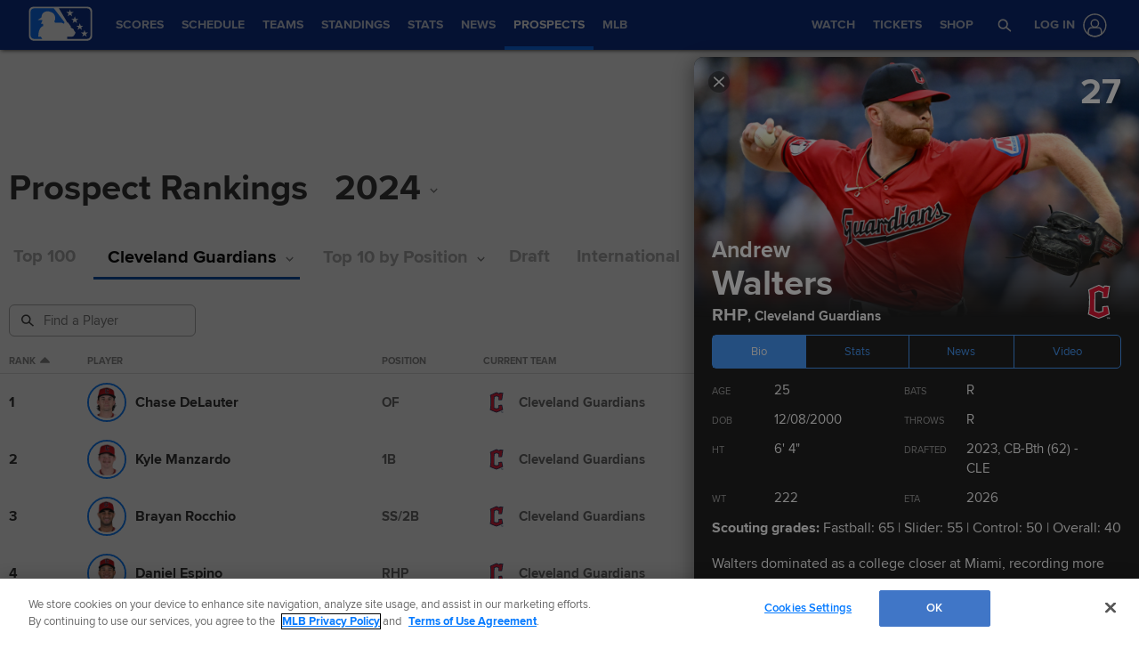

--- FILE ---
content_type: text/html; charset=utf-8
request_url: https://www.mlb.com/milb/prospects/2024/guardians/andrew-walters-689958
body_size: 176143
content:
<!DOCTYPE html>
<html lang="en">
<head>
    <title>Guardians Top Prospects | MiLB.com</title>
    <meta charset="utf-8">
    <meta name="viewport" content="width=device-width, initial-scale=1.0, maximum-scale=1.0, user-scalable=no">
    <meta http-equiv="X-UA-Compatible" content="IE=Edge">
    <meta name="description" content="The Official Site of Major League Baseball">
    <meta property="og:description" content="The Official Site of Major League Baseball">
    <meta property="og:title" content="Guardians Top Prospects">
    <meta property="og:image" content="https://images.ctfassets.net/iiozhi00a8lc/6eVNaWkMqOisIOvq9HWPM5/2a85d46da715dd9b59a185a1972cc2f7/2568x1444_share_Pipeline.jpg">
    <meta property="og:site_name" content="MiLB.com">
    <meta property="og:type" content="website">
    <meta property="og:url" content="https://www.mlb.com/milb/prospects/2024/guardians/andrew-walters-689958">
    <link rel="canonical" href="https://www.mlb.com/milb/prospects/2024/guardians/andrew-walters-689958">
    <link rel="preconnect" href="https://www.mlbstatic.com/">
    <link rel="preconnect" href="https://builds.mlbstatic.com/">
    <link rel="preconnect" href="https://www.mlbstatic.com/" crossorigin>
    <link rel="preconnect" href="https://builds.mlbstatic.com/" crossorigin>
    <link rel="dns-prefetch" href="https://www.mlbstatic.com/">
    <link rel="dns-prefetch" href="https://builds.mlbstatic.com/">
    <link rel="preload" href="https://www.mlbstatic.com/mlb.com/fonts/proxima-nova-bold.woff2" as="font" type="font/woff2" crossorigin>
    <link rel="preload" href="https://www.mlbstatic.com/mlb.com/fonts/proxima-nova-regular.woff2" as="font" type="font/woff2" crossorigin><meta name="keywords" content="MLB, Baseball, Major League Baseball">
    <meta name="page_name" content="Minor League Baseball">
    <meta name="page_section" content="prospects">
    <meta name="twitter:card" content="summary_large_image">
    <meta name="twitter:site" content="@mlb">
    <meta property="fb:app_id" content="5768707450">
    <meta property="fb:pages" content="222050774479731">
    <meta name="env" content="production">
    <meta name="app_group" content="webeng-fede">
    <meta name="region" content="us-central1">
    <meta name="zone" content="us-central1-b">
    <meta name="build" content="true">
    <meta name="server_url" content="https://www.mlb.com">
    <meta name="secure_url" content="https://www.mlb.com">
    <meta name="uistatic_url" content="//builds.mlbstatic.com/mlb.com">
    <meta name="bamcontent_client_url" content="https://content.mlb.com">
    <meta name="game_data_url" content="https://statsapi.mlb.com">
    <meta name="doubleclick_adunit" content="MiLB.com">
    <meta name="context-url-prefix" content="/milb">
    <meta name="app-view" content="web">
    <meta name="locale" content="en">
    <meta name="lang" content="en">
    <meta name="club" content="milb">
    <meta name="timezone" content="America/New_York">
    <meta name="serverTime" content="2026-01-21T04:40:04-05:00">
    <meta name="flipTime" content="10:00">
    <meta name="flipTimeZoneOffset" content="-05:00">
    <meta name="siteCoreBuildPath" content="//builds.mlbstatic.com/mlb.com/builds">
    <meta name="siteCoreBuildVersionDirectory" content="1758062334267/dist/">
    <meta name="sectionBuildVersion" content="8bfceea0de6c26f668b25580e8418b0d8f1194c8_1763498825">
    <meta name="siteAssetsUri" content="//builds.mlbstatic.com/mlb.com/builds/site-core/1758062334267/dist">
    <meta name="sectionAssetsUri" content="//builds.mlbstatic.com/mlb.com/sections/prospects/builds/8bfceea0de6c26f668b25580e8418b0d8f1194c8_1763498825">
    <meta name="omniturePageName" content="prospect-rankings">
    <meta name="header" content="true">
    <meta name="apple-mobile-web-app-title" content="MLB.com">
    <link rel="apple-touch-icon" href="//www.mlbstatic.com/team-logos/apple-touch-icons-180x180/milb.png">
            <link rel="shortcut icon" href="https://images.ctfassets.net/iiozhi00a8lc/FQFMhkcaWMUaZuBbUjKk7/41b464e7f0302715f99258b73960a78f/milb.png">
    <meta name="page-tags" content="{}">


        <script>
        window.dataLayer = window.dataLayer || [];
        window.dataLayer.push({
            event: 'dataLayer-initialized',
            gtmZones: true,
            siteType: 'Teamsite',
            siteEnv: 'production',
            siteOrigin: 'webeng-fede',
            siteLang: 'en',
            pageSection: 'prospects',
            teamId: '',
            teamName: ''
        });
        </script>
        <!-- Google Tag Manager -->
        <script>
        (function(w,d,s,l,i){w[l]=w[l]||[];w[l].push({'gtm.start':
        new Date().getTime(),event:'gtm.js'});var f=d.getElementsByTagName(s)[0],
        j=d.createElement(s),dl=l!='dataLayer'?'&l='+l:'';j.async=true;j.src=
        'https://www.googletagmanager.com/gtm.js?id='+i+dl;f.parentNode.insertBefore(j,f);
        })(window,document,'script','dataLayer','GTM-T5RM6DXG');
        </script>
        <!-- End Google Tag Manager -->

    <script>
      (function() {
        // Scan dom and find data-popouts
        function findAndAttachDataPopout() {
          Array
            .from(document.querySelectorAll('[data-popout="true"]'))
            .forEach(function (node) {
              if (
                // Only set if mlbNative lib is found
                window.mlbNative &&
                window.mlbNative.launchExternal &&
                node.hasAttribute('href') &&
                // So we don't duplicate click handlers
                !node.hasAttribute('data-popout-enabled')
              ) {
                node.addEventListener('click', function (event) {
                  event.preventDefault();
                  const url = node.getAttribute('href');
                  window.mlbNative.launchExternal(url);
                });
                node.setAttribute('data-popout-enabled', true);
              }
            });
        }
        // Setup mutation observer
        const mutationObserver = new MutationObserver(findAndAttachDataPopout);
        mutationObserver.observe(document, { subtree: true, childList: true });
        // Detach on unload
        window.addEventListener('unload', function () {
          mutationObserver.disconnect();
        });
        // Run when dom loads
        document.addEventListener('DOMContentLoaded', findAndAttachDataPopout);
      })()
    </script>

    <!-- device detection -->
    <script>
    !function(a,b){"function"!=typeof define||!define.amd||"undefined"!=typeof bam&&"function"==typeof bam.define?a.deviceBootstrap=b():define("../device",[],b)}(this,function(){function a(a,b){return a&&b?a[b]:a}function b(a){var b=a.split(w).slice(0,3);return a&&b.length<2&&b.push(0),b.join(".")}function c(a){return a=a||navigator.userAgent,D[a]?D[a]:this instanceof c?(D[a]=this,this.userAgent=a,this.is={},this.platform=this.getPlatform(),this.platformVersion=this.getPlatformVersion(),this.browser=this.getBrowser(),this.browserVersion=this.getBrowserVersion(),void(this.formFactor=this.getFormFactor())):new c(a)}var d="(",e=")",f="i",g="|",h="desktop",i="version",j="",k=function(a,b){return new RegExp(a,b||f)},l="iP(?:hone|ad|od)",m="(?:BlackBerry|BB10| RIM )",n="Android",o="Windows",p="WPDesktop",q=o+" Phone",r="Trident(?:.*?Touch(?:.*?Mobile))",s="Linux(?!.*Android)",t="Macintosh",u="CrOS",v=d+"?:"+[t,o,s,u].join(g)+e,w=/[\._]/,x={windowsphone:k(r+g+q+g+p),windows:k(o),ios:k(l),blackberry:k(m),android:k(n),linux:k(s),macintosh:k(t),chromebook:k(u)},y={desktop:/(?:Windows NT(?!.*WPDesktop)(?!.*Xbox))/i,tablet:k(d+["Tablet|iPad","\\sNT.*?"+r,n+"(?!.*Mobi)","silk",m+".*?Tablet","xbox"].join(g)+e),phone:k(d+["Mobi|Mobile","WPDesktop",l,r,m].join(g)+e)},z={tablet:k(d+["Tablet|iPad","\\sNT.*?"+r,n+"(?!.*Mobi)","silk",m+".*?Tablet"].join(g)+e),phone:k(d+["Mobi|Mobile",l,r,m].join(g)+e),desktop:k(v)},A={msie:/msie|iemobile|trident/i,edge:/edge/i,android:/android(?!.+(?:chrome|silk))/i,chrome:/chrome|crios/i,firefox:/firefox/i,opera:/opera(?!.*?mini)\//i,operamini:/opera mini/i,silk:/silk/i,safari:/safari/i},B={webkit:/AppleWebKit/i,gecko:/gecko\//i,trident:/trident/i,edge:/Edge/i},C={desktop:"desktop",other:h,phone:"phone",tablet:"tablet"},D={};return c.prototype={getPlatform:function(){return this.test(x)||h},getPlatformVersion:function(){return b(this.match(k("(?:"+(this.is.blackberry?i:this.platform)+"|"+q+"|OS)[^\\d]+([\\d\\.\\_]+)","ig"),1))},getBrowser:function(){return this.test(B),this.test(A)||h},getFormFactor:function(){var a="";return a=this.is.msie?y:z,C[this.test(a)]||C.other},getBrowserVersion:function(){var a=this.browser,c="[\\/\\s]";return this.is.chrome&&this.is.ios?a="crios":this.is.opera?a=i:this.is.msie&&(a=a+g+"IEMobile"+g+"rv",c="[\\/\\:\\s]"),b(this.match(k("(?:"+a+g+i+")"+c+"([\\d\\.]+)","i"),1))},match:function(b,c){return a(b.exec(this.userAgent),c)||j},test:function(a){var b,c,d,e=this.userAgent;for(b in a)c=a[b].test(e),this.is[b]=this.is[b]||c&&!d,c&&!d&&(d=b);return d}},c});
    
    window.getStartupDeviceTypeString = function() {
        return window.deviceBootstrap().formFactor;
    }
    
    document.querySelector('html').classList.add('device-' + getStartupDeviceTypeString());
    </script>

    <!-- auth and entitlements -->
    <script src="https://www.mlbstatic.com/mlb.com/vendor/mlb-okta/mlb-okta.js"></script>


        <script>
        (function(window, document) {
            var adobePageParams = {};
            var oktaCookie = document.cookie.match(/oktaid=([^;]+)/);
        
            if (oktaCookie) {
                adobePageParams['id.okta'] = oktaCookie[1];
            }
            adobePageParams['at_property'] = "64bd9a62-f522-8775-9b0d-4984abae73c4";
            window.targetPageParams = function() {
                return adobePageParams;
            };
        })(window, document);
        </script>
        <script src="//www.mlbstatic.com/mlb.com/adobe-analytics/VisitorAPI.js"></script>
        <script>
        (function(window, document) {
            var oktaCookie = document.cookie.match(/oktaid=([^;]+)/);
            var AuthState = (window.Visitor && window.Visitor.AuthState) ? window.Visitor.AuthState.AUTHENTICATED : 0;
        
            if (oktaCookie && window.visitor) {
                window.visitor.setCustomerIDs({
                    okta: {
                        id: oktaCookie[1],
                        authState: AuthState
                    },
                    oktaDuplicate: {
                        id: oktaCookie[1],
                        authState: AuthState
                    }
                });
            }
        })(window, document);
        </script>
        <script src="//www.mlbstatic.com/mlb.com/adobe-analytics/target/2.3.0/at.js"></script>

    <!-- CSS -->
                     <link rel="stylesheet" href="//prod-aws.milbstatic.com/style/en/milb-global-properties-milb-background-skins-milb-base-palette.css">
    
        <link rel="stylesheet" href="//builds.mlbstatic.com/mlb.com/builds/site-core/1758062334267/dist/styles/site.css">
    
            <link rel="stylesheet" href="//builds.mlbstatic.com/mlb.com/sections/prospects/builds/8bfceea0de6c26f668b25580e8418b0d8f1194c8_1763498825/styles/index.css">
    
    

    <script>
    'use strict';
    
    var pageTags = JSON.parse(document.querySelector('meta[name="page-tags"]').getAttribute('content')) || '';
    var contentIdSKUMap = Object.keys(pageTags).reduce(function (obj, tag) {
        if (tag.indexOf('gate_sku_') === 0) {
            var sku = pageTags[tag];
            var contentId = tag.replace('gate_sku_', '');
    
            obj[contentId] = sku;
        }
    
        return obj;
    }, {});
    
    if (Object.keys(contentIdSKUMap).length) {
        var gatedContentStyles = document.createElement('style');
        gatedContentStyles.setAttribute('id', 'gated-content-styles');
        document.head.appendChild(gatedContentStyles);
        var styleSheet = gatedContentStyles.sheet;
        Object.keys(contentIdSKUMap).forEach(function (item) {
            styleSheet.insertRule('[data-content-id=\'' + item + '\'] { display: none }', 0);
        });
    
        var accessToken = window.mlbOkta.getToken('access_token').accessToken;
        var idToken = window.mlbOkta.getToken('id_token');
        var oktaID = idToken.claims && idToken.claims.sub;
        if (!accessToken || !oktaID) {
            window.mlbOkta.redirectToLogin();
        }
    
        var subsUrls = 'https://mlbbillingservices.mlb.com/customers/' + oktaID + '/subscriptions';
        fetch(subsUrls, {
            headers: {
                Authorization: 'Bearer ' + accessToken,
                'Content-Type': 'application/json'
            }
        }).then(function (res) {
            return res.text();
        }).then(function (text) {
            return text.length ? JSON.parse(text) : [];
        }).then(function (subData) {
            var userSKUs = subData.map(function (sub) {
                var sku = sub.subscriptionItems && sub.subscriptionItems[0] ? sub.subscriptionItems[0].itemRef : null;
                return sku;
            });
    
            var gatedItems = Object.keys(contentIdSKUMap).filter(function (item) {
                return userSKUs.indexOf(contentIdSKUMap[item]) > -1;
            });
    
            gatedItems.forEach(function (item) {
                if (styleSheet.cssRules) {
                    for (var i = 0; i < styleSheet.cssRules.length; i++) {
                        if (styleSheet.cssRules[i].selectorText.indexOf(item) > -1) {
                            styleSheet.deleteRule(i);
                        }
                    }
                }
            });
        }).catch(function (err) {
            console.error(err);
        });
    }
    </script>

    <script>
      'use strict';
    
        var pageTags = JSON.parse(document.querySelector('meta[name="page-tags"]').getAttribute('content')) || '';
        var contentIdGeoMap = Object.keys(pageTags).reduce(function (obj, tag) {
            if (tag.indexOf('gate_geo_') === 0) {
                var geo = pageTags[tag];
                var contentId = tag.replace('gate_geo_', '');
    
                obj[contentId] = geo;
            }
    
            return obj;
        }, {});
    
        function checkForLocaleMatches(locales, userCountry, userRegion) {
            return locales.some(function (locale) {
                var localeCountry = locale.substring(0, 2).toLowerCase();
                var localeRegion = locale.substring(2).toLowerCase();
                if (localeRegion) {
                    if (userRegion === localeRegion && userCountry === localeCountry) {
                        return true;
                    } else {
                        return false;
                    }
                }
                if (localeCountry && userCountry === localeCountry) {
                    return true;
                }
                return false;
            });
        }
    
        if (Object.keys(contentIdGeoMap).length) {
            var gatedContentGeoStyles = document.createElement('style');
            gatedContentGeoStyles.setAttribute('id', 'gated-content-geo-styles');
            document.head.appendChild(gatedContentGeoStyles);
            var geoStyleSheet = gatedContentGeoStyles.sheet;
            Object.keys(contentIdGeoMap).forEach(function (item) {
                var instanceIds = item.split(',');
                instanceIds.forEach(function (id) {
                    geoStyleSheet.insertRule('[data-content-id=\'' + id + '\'] { display: none }', 0);
                });
            });
    
            fetch('https://terra.mlb.com/', {}).then(function (res) {
                return res.text();
            }).then(function (text) {
                return text.length ? JSON.parse(text) : {};
            }).then(function (geoData) {
                var userCountry = geoData.countryCode && geoData.countryCode.toLowerCase();
                var userRegion = geoData.geo && geoData.geo.regionCode && geoData.geo.regionCode.toLowerCase();
    
                var showIds = [];
                var hideIds = [];
                Object.keys(contentIdGeoMap).forEach(function (item) {
                    var geoTargets = contentIdGeoMap[item].split('_');
                    var instanceIds = item.split(',');
                    if (geoTargets.indexOf('show') > -1) {
                        var hideIndex = geoTargets.indexOf('hide');
                        var showIndex = geoTargets.indexOf('show');
                        var showLocales = geoTargets.slice(showIndex + 1, hideIndex > showIndex ? hideIndex : geoTargets.length);
                        var hideLocales = hideIndex > -1 ? geoTargets.slice(hideIndex + 1, showIndex > hideIndex ? showIndex : geoTargets.length) : [];
                        if (checkForLocaleMatches(hideLocales, userCountry, userRegion)) {
                            hideIds = hideIds.concat(instanceIds);
                        } else if (checkForLocaleMatches(showLocales, userCountry, userRegion)) {
                            showIds = showIds.concat(instanceIds);
                        } else {
                            hideIds = hideIds.concat(instanceIds);
                        }
                    } else if (geoTargets.indexOf('hide') > -1) {
                        var _hideLocales = geoTargets.slice(geoTargets.indexOf('hide') + 1, geoTargets.length);
                        if (checkForLocaleMatches(_hideLocales, userCountry, userRegion)) {
                            hideIds = hideIds.concat(instanceIds);
                        } else {
                            showIds = showIds.concat(instanceIds);
                        }
                    }
                });
    
                showIds.forEach(function (item) {
                    if (!(hideIds.indexOf(item) > -1)) {
                        if (geoStyleSheet.cssRules) {
                            for (var i = 0; i < geoStyleSheet.cssRules.length; i++) {
                                if (geoStyleSheet.cssRules[i].selectorText.indexOf(item) > -1) {
                                    geoStyleSheet.deleteRule(i);
                                }
                            }
                        }
                    }
                });
            }).catch(function (err) {
                console.error(err);
            });
        }
    </script>

    <!-- paths to servers-->
    <script type="text/javascript">
     (function(){
        window.server_path = {"game_data":{"server":"http://statsapi.mlb.com","client":"https://statsapi.mlb.com","siteCode":"mlb"},"cms_data":{"server":"http://content.mlb.com","client":"https://content.mlb.com","app_geo_directory":"/mlb"},"cms_page_building_data":{"lambda":"http://pagebuilder.mlb.com/prod/v2/","server":"http://content.mlb.com","client":"https://content.mlb.com","app_geo_directory":"/mlb"},"cms_dapi":{"server":"https://dapi.cms.mlbinfra.com/v2/content","client":"https://dapi.cms.mlbinfra.com/v2/content"},"cms_vsm":{"server":"https://feen.cms.mlbinfra.com/cms/api/public","client":"https://feen.cms.mlbinfra.com/cms/api/public"},"cms_graphql":"https://graphql.cms.mlbinfra.com/graphql","data_graph":"https://data-graph.mlb.com/graphql","graphql_service":"https://content-service.mlb.com","form_service":"https://forms.mlbam.net/form-service","uistatic":"//builds.mlbstatic.com/mlb.com","mlbstatic":"//www.mlbstatic.com/mlb.com","milbstatic":"//prod-aws.milbstatic.com","uistatic_clubcss":"//css.mlbstatic.com/mlb.com","uistatic_video":"//www.mlbstatic.com/mlb.com","secure":"https://www.mlb.com","server":"https://www.mlb.com","search":{"server":"http://search-api.mlb.com","client":"https://search-api.mlb.com","app_geo_directory":"mlb_global"},"appnexus":"https://acdn.adnxs.com/prebid/c/mlb_prebidv1/pb.js","ticketing_client":{"server":"http://www.ticketing-client.com","client":"https://www.ticketing-client.com"},"box_office":{"client":"https://prod.boxoffice.mlb.com","id":"90RCFSl9MnvDFxJcwep+qQLNYIbUseoJxS39U_+b"},"authentication":{"okta_css":"https://www.mlbstatic.com/mlb.com/vendor/mlb-okta/css/okta-sign-in.min.css","okta_theme_css":"https://www.mlbstatic.com/mlb.com/vendor/mlb-okta/css/okta-widget.css","okta_script":"https://www.mlbstatic.com/mlb.com/vendor/mlb-okta/mlb-okta.js"},"mlbv1":{"https":"https://securea.mlb.com","http":"http://mlb.mlb.com"},"mlbv2":{"https":"https://msecurea.mlb.com","http":"http://m.mlb.com"},"lookup":{"server":"http://lookup-service-prod.mlb.com/json","client":"https://lookup-service-prod.mlb.com/json"},"stitch":"https://bdfed.stitch.mlbinfra.com"};
     }()); 
    </script>
    <!-- i18n dictionary-->
        <script type="text/javascript">
         (function(){
            window.i18n_dictionary = {"label_postseason_abbrev_L_160":"Classic Semifinals","label_postseason_abbrev_F_160":"Classic Pool Play","label_postseason_abbrev_D_160":"Classic Quarterfinals","label_postseason_abbrev_W_160":"Classic Final","label_gameType_L_160":"Classic Semifinals","label_gameType_D_160":"Classic Quarterfinals","label_gameType_F_160":"Classic Pool Play","label_gameType_W_160":"Classic Final","label_now_playing":"Now Playing","stove_stats":"2025 Stats","description_po":" ","label_po":"Putouts","description_e":" ","label_e":"Errors","labelBrief_e":"E","player_arizona-fall-league_P":"Arizona Fall League Postseason","player_winter_P":"Winter Leagues Postseason","player_winter_R":"Winter Leagues","label_fpct":"Fielding Percentage","date_format_month_day_year":"M/d/yyyy","player_seo_description_default":"{{playerName}} Stats; Age, Position, Height, Weight, Fantasy &amp; News","player_standard_fielding":"Standard Fielding","player_milb_P":"Minor League Postseason","player_vs_team":"vs. {{teamName}}","player_vs_player":"vs. {{playerName}}","mlb_scores_seo_description":"Get up-to-date MLB scores from today’s games, as well as scores from all the {{season}} MLB season games.","roster_label_latesttransactions":"Latest Transactions","player_title_overview":"Overview","player_snapshot":"Player Snapshot","player_splits_score":"Score","player_splits_baserunners":"Baserunners","player_splits_recent_performance":"Recent Performance","player_splits_gameConditions":"Game Conditions","player_splits_byHalf":"By Half","player_splits_byMonth":"By Month","player_splits_byDay":"By Day","player_splits_role":"Role","player_splits_battingOrder":"Batting Order","player_splits_outs":"Number of Outs","player_splits_byInning":"By Inning","player_splits_position":"Position","player_splits_count":"Count","player_splits_platoon":"Platoon","player_splits_opponent":"Opponent","player_splits_clutch":"Clutch","player_splits_stadium":"Stadium","player_splits_pitchCount":"Pitch Count","player_splits_rest":"Rest Days","player_splits_pitcher":"Pitcher Type","description_p_p":"Number of Pitches Thrown","label_p_p":"Pitches Thrown","label_glossary":"Glossary","label_lob":"Left on Base","label_roe":"Reached on Error","label_h_gidpo":"Grounded into Double Play Opportunties","label_pa":"Plate Appearances","label_season":"Season ","label_awards":"Awards","player_hitting_R":"Regular Season Batting","player_hitting_S":"Spring Training Batting","player_hitting_P":"Postseason Batting","player_hitting":"Batting","cousin_of ":"cousin of","player_pitching":"Pitching","player_batting":"Batting","label_date":"Date","player_advanced_pitching":"Advanced Pitching","player_advanced_fielding":"Advanced Fielding","player_advanced_batting":"Advanced Batting","label_age":"Age","status_40m":"40-MAN","player_pitching_S":"Spring Training Pitching","player_pitching_R":"Regular Season Pitching","player_pitching_P":"Postseason Pitching","player_matchups":"Matchups","player_splits":"Splits","player_opt_out_primaryButton":"Exit the Player Page Beta","player_opt_in_primaryButton":"Try the New Design","player_opt_in_secondaryButton":"No Thanks","player_opt_in_title":"Try the New Player Page!","player_opt_in_message":"We redesigned the Player Page with new stats and a cleaner layout. You can switch back to the existing design at any time during the beta period.","player_opt_out_message":"You are previewing the New Player Page!","player_opt_out_secondaryButton":"Let us know your feedback.","player_seo_description_history":"{{playerName}}: Transactions and Awards","player_seo_title":"{{playerName}}: Stats, Age, Position, Height, Weight, Fantasy & News: {{view}}","player_seo_description":"{{playerName}} Stats; Position: {{position}}; Height: {{height}}; Age: {{age}}; Born: {{birthDate}}","date_format_month_day":"M/d","player_highlights_view_story":"View Highlights","followed_player":"Followed Player","favorite_team":"Favorite Team","player_ranking_league":"{{ranking}} in {{league}} ","player_ranking_4_104":"4th in NL","player_ranking_4_103":"4th in AL","player_ranking_18_104":"18th in NL","player_ranking_18_103":"18th in AL","player_ranking_22_104":"22nd in NL","player_ranking_22_103":"22nd in AL","player_ranking_1_104":"1st in NL","player_ranking_1_103":"1st in AL","player_ranking_6_104":"6th in NL","player_ranking_6_103":"6th in AL","player_ranking_27_104":"27th in NL","player_ranking_27_103":"27th in AL","player_ranking_14_104":"14th in NL","player_ranking_14_103":"14th in AL","player_ranking_21_104":"21st in NL","player_ranking_21_103":"21st in AL","player_ranking_11_104":"11th in NL","player_ranking_11_103":"11th in AL","player_ranking_16_104":"16th in NL","player_ranking_16_103":"16th in AL","player_ranking_15_104":"15th in NL","player_ranking_15_103":"15th in AL","player_ranking_8_104":"8th in NL","player_ranking_8_103":"8th in AL","player_ranking_23_104":"23rd in NL","player_ranking_23_103":"23rd in AL","player_ranking_2_104":"2nd in NL","player_ranking_2_103":"2nd in AL","player_ranking_3_104":"3rd in NL","player_ranking_3_103":"3rd in AL","player_ranking_24_104":"24th in NL","player_ranking_24_103":"24th in AL","player_ranking_19_104":"19th in NL","player_ranking_19_103":"19th in AL","player_ranking_20_103":"20th in AL","player_ranking_20_104":"20th in NL","player_ranking_10_104":"10th in NL","player_ranking_10_103":"10th in AL","player_ranking_26_104":"26th in NL","player_ranking_26_103":"26th in AL","player_ranking_17_104":"17th in NL","player_ranking_7_104":"7th in NL","player_ranking_7_103":"7th in AL","player_ranking_9_104":"9th in NL","player_ranking_9_103":"9th in AL","player_ranking_12_104":"12th in NL","player_ranking_12_103":"12th in AL","player_ranking_25_104":"25th in NL","player_ranking_25_103":"25th in AL","player_ranking_5_104":"5th in NL","player_ranking_5_103":"5th in AL","player_ranking_13_103":"13th in AL","player_ranking_13_104":"13th in NL","player_ranking_17_103":"17th in AL","draft_drafted":"Drafted","ballot_date_of_birth":"Date of Birth","draft_pick":"Pick","draft_round":"Round","league_103_abbrev":"AL","league_160_abbrev":"WBC","league_104_abbrev":"NL","ranking_4":"4th","ranking_13":"13th","ranking_25":"25th","ranking_5":"5th","ranking_17":"17th","ranking_12":"12th","ranking_9":"9th","ranking_20":"20th","ranking_7":"7th","ranking_26":"26th","ranking_10":"10th","ranking_23":"23rd","ranking_19":"19th","ranking_3":"3rd","ranking_24":"24th","ranking_8":"8th","ranking_2":"2nd","ranking_21":"21st","ranking_11":"11th","ranking_27":"27th","ranking_14":"14th","ranking_15":"15th","ranking_16":"16th","ranking_18":"18th","ranking_6":"6th","ranking_1":"1st","ranking_22":"22nd","bio_label_in":"in","status_ret":"Voluntarily Retired List ","status_wa":"Waived ","status_claimed":"Claimed","status_nri":"Non-Roster Invitee ","status_fme":"Family Medical Emergency ","status_d7":"Injured 7-Day ","status_des":"Designated for Assignment ","status_ra":"Rehab Assignment","status_a":"Active","status_dec":"Deceased","status_brv":"Bereavement List ","status_fa":"Free Agent","status_tr":"Traded","status_rst":"Restricted List ","status_su":"Suspended # days ","status_rm":"Reassigned to Minors ","status_asg":"Assigned to New Team/Level ","status_min":"Minor League Contract ","status_pl":"Paternity List ","status_bn":"Banned","status_d10":"Injured 10-Day ","status_ti":"Temporary Inactive List ","status_mil":"Military Leave ","status_d15":"Injured 15-Day ","status_d60":"Injured 60-Day ","status_res":"Reserve List (Minors) ","status_in":"Ineligible List ","status_rl":"Released","player_bio_label_full_name_ariaLabel":"Full name is {{name}}","player_bio_label_nickname_arialLabel":"Nickname is {{nickname}}","player_bio_label_nickname":"Nickname","draft_weight":"Weight","draft_height":"Height","player_bio_country_843":"Japan","player_mlb_L":"MLB League Championship Series","player_feet":"feet","player_bio_country_798":"Cuba","player_title_stats-old":"Stats","player_bio_country_776":"Brazil","player_bio_country_881":"Nicaragua","player_bio_country_890":"Panama","player_bio_country_792":"Colombia","player_bio_country_760":"Australia","player_bio_country_784":"Canada","player_bio_country_1171":"Republic of Korea","player_bio_country_867":"Mexico","player_bio_country_944":"Venezuela","player_bio_country_897":"Puerto Rico","player_bio_country_805":"Dominican Republic","player_bio_country_940":"USA","player_pounds":"pounds","player_pound":"pound","player_inches":"inches","player_inch":"inch","player_foot":"foot","player_bio_height_weight_ariaLabel":"Height is {{heightLabel}}, Weight is {{weightLabel}}","player_recent_games":"Recent Games","player_arizona-fall-league_R":"Arizona Fall League","player_milb_R":"Minor League Regular Season","player_world-baseball-classic_R":"World Baseball Classic Qualifiers","player_world-baseball-classic_P":"World Baseball Classic","player_mlb_P":"MLB Postseason Cumulative","player_mlb_W":"MLB World Series","player_mlb_D":"MLB Division Series","player_mlb_F":"MLB Wild Card","player_mlb_S":"MLB Spring Training","player_mlb_R":"MLB Regular Season","player_follow_button_label_following":"Following","player_follow_button_label":"Follow","player_team_history":"Team History","player_awards_honors":"Awards & Honors","player_bio_days_label":"d","player_bio_years_label":"y","date_format_slash":"MM/dd/yyyy","player_overview":"Player Overview","player_title_stats":"Stats","player_full_roster":"Full Roster","player_side_bats_l_ariaLabel":"Left","player_side_throws_l_ariaLabel":"Left","player_side_throws_r_ariaLabel":"Right","player_side_bats_r_ariaLabel":"Right","player_side_bats_s_ariaLabel":"Switch","player_side_throws_s_ariaLabel":"Switch","player_side_throws_s":"S","player_side_bats_s":"S","player_side_bats_l":"L","player_side_throws_l":"L","inning_state_bottom_abbrev":"Bot {{inning}}","inning_state_top_abbrev":"Top {{inning}}","inning_state_end_abbrev":"End {{inning}}","inning_state_mid_abbrev":"Mid {{inning}}","search_no_results":"We’re sorry, we couldn’t find any results for","select_favorite_team":"Select Favorite Team","follow_more_players_and_teams":"Follow More Players & Teams","select_followed_players":"Select Followed Players","select_followed_teams":"Select Followed Teams","manage_your_players_and_teams":"Manage Your Players & Teams","search_card_next_game":"Next Game","player_searchplayersandteams":"Search Players and Teams","done":"done","search_header_players":"Players","search_header_teams":"Teams","skip":"Skip","search_next":"Next","inning_state_bottom":"Bottom {{inningOrdinal}}","inning_state_top":"Top {{inningOrdinal}}","player_coming_soon":"Coming Soon","inning_half_bottom":"Bottom {{inningOrdinal}}","inning_half_top":"Top {{inningOrdinal}}","player_side_throws_r":"R","player_side_bats_r":"R","player_bio_label_full_name":"Full Name","player_see_fewer":"See Fewer","player_see_more":"See More","player_story":"Player Story","player_player_info":"Player Info","player_standard_pitching":"Standard Pitching","player_standard_batting":"Standard Batting","player_status":"Status","player_statcast_pitching":"Statcast Pitching","player_statcast_batting":"Statcast Batting","player_bio_label_relatives":"Relatives","player_bio_label_mlb_debut":"MLB Debut","player_bio_label_birthplace":"Birthplace","player_hall_of_fame_ariaLabel":"Hall of Fame year is {{year}}","player_hall_of_fame":"Hall of Fame","player_key_stats":"Key Stats","player_title_history":"History","player_highlights":"Player Highlights","player_more_team":"More {{teamName}}","player_story_description":"Looking back at {{playerName}}'s recent performances","roster_position_players":"Position Players","roster_starting_rotation":"Starting Rotation","roster_closers":"Closer(s)","button_following":"Following","button_follow":"Follow","player_awards":"Awards","player_battervspitcher":"Batter vs. Pitcher","player_career":"Career","player_dob":"DOB","player_league_rankings":"League Rankings","player_height":"Ht","player_gamelogs":"Game Logs","player_level":"Level","player_last":"Last","player_page_avg_exit_velocity":"Avg Exit Velocity (mph)","player_lastmonth":"Last Month","player_minors":"Minors","player_mlb":"MLB","player_news":"Player News","player_page_avg_extension":"Avg Extension (feet)","player_page_avg_gen_velocity":"Avg Gen Velocity (mph)","player_page_avg_height":"Avg Height (feet)","player_page_avg_hr_distance":"Avg HR Distance (feet)","player_page_pitch_type":"Pitch Type","player_page_nostats":"No stats available","player_page_avg_launch_angle":"Avg Launch Angle (deg)","player_page_avg_perceived_speed":"Avg Perceived Speed (mph)","player_page_avg_pitch_speed":"Avg Pitch Speed (mph)","player_page_career_advanced_stats":"Advanced Career Stats","player_page_avg_spin_rate":"Avg Spin Rate (rpm)","player_page_statcast_avg":"Statcast Averages","player_page_PA":"PA","player_view_less_rankings":"View Less Rankings","player_view_more_rankings":"View More Rankings","player_rank":"Rank","player_page_career_statcast":"Statcast","player_page_career_stats":"Career Stats","player_side_bats":"Bats","player_season_summary":"Season Summary","player_shop":"Shop","player_side_throws":"Throws","player_split":"Split","player_stats":"Stats","player_weight":"Wt","player_summary":"Summary","player_gamesbyposition":"Games by Position","versus_abbrev":"vs","year_stats":"{{year}} Stats","year_stats_D":"${year} Division Series","year_stats_F":"${year} Wild Card","year_stats_L":"${year} LCS","year_stats_P":"${year} Postseason","year_stats_R":"${year} Stats","year_stats_S":"${year} Spring Training","year_stats_W":"${year} World Series","bio_label_died":"Died","player_died":"Died","bio_label_born":"Born","player_born":"Born","bio_label_college":"College","player_college":"College","bio_label_highschool":"High School","player_highschool":"High School","grand_nephew":"grand nephew","nephew":"nephew","son":"son","son-in-law ":"son-in-law ","cousin":"cousin","grand_uncle":"grand uncle","uncle":"uncle","father":"father","father-in-law ":"father-in-law ","sister":"sister","brother":"brother","brother_-_twin":"brother-twin","brother-in-law ":"brother-in-law ","half-brother ":"half-brother ","brother_-_twin_of ":"brother-twin of ","brother-in-law_of ":"brother-in-law of ","brother_of ":"brother of ","father-in-law_of ":"father-in-law of ","draft_of":"of","daughter_of ":"daughter of ","grand_nephew_of":"grand nephew of","grand_uncle_of":"grand uncle of","grandfather_of":"grandfather of ","grandson_of":"grandson of","father_of":"father of","distant_relative_of ":"distant relative of ","great_grandfather_of":"great grandfather of ","great_grandson_of":"great grandson of","half-brother_of ":"half-brother of ","nephew_of":"nephew of ","sister_of ":"sister of ","uncle_of":"uncle of","son_of":"son of","son-in-law_of ":"son-in-law of ","labelBrief_split":"Split","labelBrief_f_csp":"CS%","labelBrief_pb":"PB","labelBrief_f_cs":"CS","labelBrief_f_sb":"SB","labelBrief_fpct":"FPCT%","labelBrief_a":"A","labelBrief_po":"PO","labelBrief_age":"Age","labelBrief_season":"Season","labelBrief_date":"Date","labelBrief_opponent":"Opp","follow":"Follow","labelBrief_lob":"LOB","labelBrief_awards":"Awards","labelBrief_p_cs":"CS","labelBrief_p_sb":"SB","labelBrief_whip":"WHIP","labelBrief_pa":"PA","player_age":"Age","player_total":"Total","player_season":"Season","my_follows_edit":"Edit","link_view_more":"Continue Reading","news":"news","label_gameType_L_130":"Semifinals","label_gameType_W_130":"Finals","label_gameType_D_130":"Pool Play","date_format_long":"MMMM d, yyyy","date_format_medium":"MMM d, yyyy","date_format_cell":"MMM dd","date_format_day":"EEEE, MMMM do","date_format_short":"E M/d","date_today":"Today","stats_battingaverage_abbrev":"AVG","stats_battingaverage":"Batting Average","stats_runsbattedin_abbrev":"RBI","stats_runsbattedin":"Runs Batted In","stats_homerun_abbrev":"HR","stats_homerun":"Home Runs","stats_strikeouts_abbrev":"SO","stats_inningspitched_abbrev":"IP","stats_earnedrunaverage_abbrev":"ERA","stats_label_wins_losses":"W-L","stats_strikeouts":"Strikeouts","stats_inningspitched":"Innings Pitched","stats_earnedrunaverage":"Earned Run Average","stats_losses":"Losses","stats_wins":"Wins","button_story_mf":"Story","standings_runsallowed":"RA","following":"Following","add_more_players_teams":"Add More Players & Teams ","standings_al_east":"AL East","standings_al_central":"AL Central","standings_al_west":"AL West","standings_nl_west":"NL West","standings_nl_east":"NL East","standings_nl_central":"NL Central","standings_team":"Team","standings_division_title":"{{divisionName}} Standings","stats_totalchances":"Total Chances","label_gameType_C_112":"Triple-A Championship","label_gameType_C_117":"Triple-A Championship","label_gameType_W_110":"Championship","label_gameType_W_123":"Championship","label_gameType_W_122":"Championship","label_gameType_L_110":"Division Series","label_gameType_L_123":"Division Series","label_gameType_L_122":"Division Series","label_gameType_W_118":"Championship","label_gameType_W_116":"Championship","label_gameType_L_116":"Division Series","label_gameType_L_118":"Division Series","label_gameType_W_126":"Championship","label_gameType_W_112":"Championship","label_gameType_W_117":"Championship","stats_inningspitched_short":"Inn. Pitched","label_gameType_L_113":"Division Series","label_gameType_L_109":"Division Series","label_gameType_L_111":"Division Series","label_gameType_W_109":"Championship","label_gameType_W_111":"Championship","label_gameType_W_113":"Championship","stats_stolenbases":"Stolen Bases","stats_runsbattedin_short":"Runs Batted In","stats_totalchances_abbrev":"TC","stats_sortable":"Sortable Stats","milb_where_to_watch_title":"Watch on MiLB.TV or Bally Sports Live","label_ballysports":"Watch Free on Bally Sports Live","ticketing_buyticketsoffers":"Buy Tickets + Offers","tickets_buy":"Buy Tickets","video_seo_team_description":"The official video page of the {{fullClubName}} with the latest highlights, recaps, Statcast and interviews.","latest_videos":"Latest Videos","label_milbtv":"MiLB.TV","team_leaders_title":"Team Leaders","mlb_schedule_seo_title":"MLB Schedule {{season}}{{gamesToday}} | MLB Schedule","baseball_games_today":"Baseball Games Today","label_appletv":"Apple TV+","vs_abbrev":"vs.","follow_on":"Follow on","button_appletv":"Watch","button_milbtv":"Watch","message_dfv_feature_disabled":"Feature Disabled","attempting_to_reconnect":"Attempting to reconnect","game_firstpitch":"First Pitch","freegameoftheday_short":"Watch Free","button_live_box":"Gameday","game_status_middle":"Middle","unit_time_just_now":"Just now","summary_keyMoments":"Key Moments","standings_ranking_5":"5th","standings_ranking_4":"4th","standings_ranking_3":"3rd","standings_ranking_2":"2nd","standings_ranking_1":"1st","scores_probable_pitchers":"Probable Pitchers","scores_message_nogames":"There are no games scheduled for the date selected.","ps_schedule_game_abbreviated":"Gm","probables_rhp":"RHP","probables_lhp":"LHP","link_read_more":"Read more","label_watch_on_peacock":"Watch on Peacock","label_watch_on_appletv":"Watch on Apple TV+","label_watch_on":"Watch on:","label_watch_free":"Watch Free","label_top_performers":"Top Performers","label_team_comparison":"Team Comparison","label_tbd":"TBD","label_series":"Series","label_postseason_team_comparison":"Postseason Team Comparison","label_peacock":"Peacock","label_news":"News","label_key_moments":"Key Moments","label_gameday3d":"Gameday 3D","label_game_coverage":"News","label_game_abbrev":"G","label_game":"Game","label_alltime":"All-Time","gameTypes_N":"Nineteenth Century Series","gameTypes_I":"Intrasquad","gameTypes_C":"Championship","game_twoouts":"2 Outs","game_threeouts":"3 Outs","game_susp_short":"SUSP","game_status_warmup_short":"Warmup","game_status_warmup":"Warmup","game_status_top":"Top","game_status_suspended":"Suspended","game_status_replay":"Replay","game_status_postponed":"Postponed","game_status_final":"Final","game_status_end":"End","game_status_delayed":"Delay","game_status_cancelled":"Canceled","game_status_bottom_abbrev":"Bot","game_status_bottom":"Bottom","game_ppd_short":"PPD","game_outs":"Outs","game_out":"Out","game_oneout":"1 Out","game_noouts":"0 Outs","game_firstpitch_scheduled":"First Pitch Scheduled","division_nl_west":"NL West","division_nl_east":"NL East","division_nl_central":"NL Central","division_al_west":"AL West","division_al_east":"AL East","division_al_central":"AL Central","button_wrap":"Wrap","button_video":"Video","button_story":"Story","button_preview":"Preview","button_plays":"Plays","button_play":"Play","button_peacock":"Peacock","button_more_highlights":"More highlights from this game","button_mlbtv":"MLB.TV","button_gameday":"Gameday","button_boxscore":"Box Score","button_box":"Box","button_audio":"Audio","date_sunday":"Sunday","date_thursday":"Thursday","date_wednesday":"Wednesday","date_friday":"Friday","date_monday":"Monday","date_tuesday":"Tuesday","date_saturday":"Saturday","date_thursday_calendar":"t","date_wednesday_calendar":"w","date_friday_calendar":"f","date_tuesday_calendar":"t","date_saturday_calendar":"s","date_sunday_calendar":"s","date_monday_calendar":"m","open":"Open","button_mlb_audio":"Listen to MLB Audio","return_to_home":"Return to home","sections_standings":"Standings","ticketing_ticket_info":"Ticket Info","label_tokyo_series":"Tokyo Series","label_gameType_E_420":"Tokyo Exhibition Game","label_gameType_R_159":"WBC Qualifier","label_gameType_E_590":"Spring Breakout","presented_by_ad":"Presented by","media_center_presented_by":"Presented By","milb_scores_seo_description":"Get up-to-date MiLB scores from today’s games, as well as scores from all the MiLB season games.","milb_schedule_seo_description":"The official schedule of Minor League Baseball including probable pitchers, Gameday, ticket and postseason information.","label_gameType_W_5536":"Championship","label_gameType_W_565":"Championship","label_gameType_W_120":"Appy League Championship","club_homepage_shop_carousel_team_header":"Shop Gear","ligas-invernales_scores_seo_description":"The official source for the Winter League scores, including LIDOM, LVBP, LMP, and LBPRC results of the 2024-25 season.","ligas-invernales_scores_seo_title":"Winter League Scores and Results: LIDOM, LVBP, LMP, and LBPRC","ligas-invernales_schedule_seo_description":"The official source for the Winter League schedule including LIDOM, LVBP, LMP, and LBPRC games today, probable pitchers, and Gameday.","ligas-invernales_schedule_seo_title":"Winter League Schedule: LIDOM, LVBP, LMP, and LBPRC Games Today","ligas-invernales_standings_seo_title":"Winter League Standings and Records: LIDOM, LVBP, LMP, and LBPRC","ligas-invernales_stats_seo_title":"Winter League Stat Leaders: LIDOM, LVBP, LMP, and LBPRC","promotions_title":"Promotions & Giveaways","view_all":"View All","team133_fullname":"Athletics","team133_location":"Athletics","app_standings_winter_seo_title":"Posiciones y récord de los equipos en la Ligas Invernales en 2024 | Lidom, LVBP, LMP, LBPRC | Comodín | MLB.com","app_standings_winter_seo_description":"La tabla de posiciones oficial de las Ligas Invernales incluye Lidom, LBVP, LMP y LBPRC, en la temporada regular, comodín y postemporada.","ligas-invernales_standings_seo_description":"La tabla de posiciones oficial de las Ligas Invernales incluye Lidom, LBVP, LMP y LBPRC, en la temporada regular, comodín y postemporada.","ligas-invernales_stats_seo_description":"La fuente oficial de estadísticas de jugadores individuales y de equipos, líderes de jonrones de Ligas Invernales, líderes de la liga y líderes en promedio de bateo, OPS y estadísticas","standings_wild_card_teams":"Wild Card Teams","standings_nav_wild_card":"Wild Card","postseason_wildcard":"Wild Card","reset":"Reset","skip_to_content":"Skip to Content","app_standings_cape-cod-league_seo_title":"Cape Cod League Standings","app_standings_mexican_seo_title":"LMB Standings","app_standings_arizona-fall-league_seo_title":"Arizona Fall League Standings","app_standings_appalachian_seo_title":"Appalachian League Standings","standings_appalachian_seo_title":"Appalachian League Standings","standings_mlb-draft-league_seo_title":"MLB Draft League Standings","app_standings_mlb-draft-league_seo_description":"MLB Draft League Standings","app_standings_appalachain_seo_description":"Appalachian League Standings","app_standings_arizona-fall-league_seo_description":"Arizona Fall League Standings","app_standings_mexican_seo_description":"LMB Standings","label_gameType_A_590":"All-Star Futures Game","label_listen_on":"Listen on:","draft_shp":"Switch-Handed Pitchers","amateur-scouting-league_scores_seo_title":"Amateur Scouting League Scores: Scoreboard, Results and Highlights","amateur-scouting-league_schedule_seo_title":"Amateur Scouting League Schedule | Amateur Scouting League","mlb_aboutads":"About Our Ads","ticketing_expand_details":"Expand for details","ticketing_at":"at","ticketing_available":"Available","ticketing_lowest_price":"Starting at","label_gameType_F":"Wild Card","cape-cod-league_schedule_seo_description":"The official schedule of the Cape Cod League including probable pitchers, Gameday, ticket and postseason information.","cape-cod-league_schedule_seo_title":"Baseball Schedule | Cape Cod League Schedule","cape-cod-league_scores_seo_description":"Get up-to-date Cape Cod League scores from today’s games, as well as scores from all the 2024 Cape Cod League season games.","cape-cod-league_scores_seo_title":"Cape Cod League Scores: Scoreboard, Results and Highlights","west-virginia_scores_seo_title":"West Virginia Black Bears Scores | West Virginia Black Bears","state-college_scores_seo_title":"State College Spikes Scores | State College Spikes","mahoning-valley_scores_seo_title":"Mahoning Valley Scrappers Scores | Mahoning Valley Scrappers","yarmouth-dennis_scores_seo_title":"Yarmouth-Dennis Red Sox Scores | Yarmouth-Dennis Red Sox","wareham_scores_seo_title":"Wareham Gatemen Scores | Wareham Gatemen","orleans_scores_seo_title":"Orleans Firebirds Scores | Orleans Firebirds","hyannis_scores_seo_title":"Hyannis Harbor Hawks Scores | Hyannis Harbor Hawks","harwich_scores_seo_title":"Harwich Mariners Scores | Harwich Mariners","falmouth_scores_seo_title":"Falmouth Commodores Scores | Falmouth Commodores","cotuit_scores_seo_title":"Cotuit Kettleers Scores | Cotuit Kettleers","chatham_scores_seo_title":"Chatham Anglers Scores | Chatham Anglers","bourne_scores_seo_title":"Bourne Braves Scores | Bourne Braves","brewster_scores_seo_title":"Brewster Whitecaps Scores | Brewster Whitecaps","williamsport_scores_seo_title":"Williamsport Crosscutters Scores | Williamsport Crosscutters","trenton_scores_seo_title":"Trenton Thunder Scores | Trenton Thunder","frederick_scores_seo_title":"Frederick Keys Scores | Frederick Keys","tri-state_scores_seo_title":"Tri-State Coal Cats Scores | Tri-State Coal Cats","pulaski_scores_seo_title":"Pulaski River Turtles Scores | Pulaski River Turtles","kingsport_scores_seo_title":"Kingsport Axmen Scores | Kingsport Axmen","johnson-city_scores_seo_title":"Johnson City Doughboys Scores | Johnson City Doughboys","greeneville_scores_seo_title":"Greeneville Flyboys Scores | Greeneville Flyboys","elizabethton_scores_seo_title":"Elizabethton River Riders Scores | Elizabethton River Riders","danville_scores_seo_title":"Danville Otterbots Scores | Danville Otterbots","burlington_scores_seo_title":"Burlington Sock Puppets Scores | Burlington Sock Puppets","bristol_scores_seo_title":"Bristol State Liners Scores | Bristol State Liners","bluefield_scores_seo_title":"Bluefield Ridge Runners Scores | Bluefield Ridge Runners","standings_header_vsALNL_tooltip":"Record vs. Interleague Teams","standings_header_vsW_tooltip":"Record vs. West (in league)","standings_header_vsC_tooltip":"Record vs. Central (in league)","standings_header_vsE_tooltip":"Record vs. East (in league)","standings_header_turf_tooltip":"Record when playing on turf","standings_header_grass_tooltip":"Record when playing on grass","standings_header_night_tooltip":"Record in night games","standings_header_day_tooltip":"Record in day games","standings_header_extras_tooltip":"Record in extra inning games","standings_header_500_tooltip":"Record against >.500 Teams","standings_header_away_tooltip":"Record when Away","view_less_ties":"View Less Ties","view_more_ties":"View More Ties","label_gameType_W_119":"AFL Championship","label_gameType_L_119":"AFL Play-In Semifinals","dnp":"Do Not Play","label_gameType_L":"League Championship Series","label_gameType_D":"Division Series","psPicture":"https://www.mlb.com/news/mlb-playoff-picture-and-bracket-2023","standings_nav_ps_picture":"Postseason Picture","standings_nextgame":"Next Game","ticketing_load_content":"We could not load all the content - please try again later.","ticketing_more_events":"More Events","lineup":"Lineup","label_tiebreaker":"{{winnerAbbreviation}} wins (tiebreaker)","label_tiebreaker_short":"{{winnerAbbreviation}} wins","draft_birthplace_column":"Birthplace","mlb-draft-league_schedule_seo_title":"Baseball Schedule | MLB Draft League Schedule","mlb-draft-league_scores_seo_title":"MLB Draft League Scores: Scoreboard, Results and Highlights","appalachian_schedule_seo_title":"Baseball Schedule | Appalachian League Schedule","appalachian_scores_seo_title":"Appalachian League Scores: Scoreboard, Results and Highlights","arizona-fall-league_schedule_seo_title":"Arizona Fall League Schedule | Arizona Fall League","arizona-fall-league_scores_seo_title":"Arizona Fall League Scores: Scoreboard, Results and Highlights","world-baseball-classic_schedule_seo_title":"World Baseball Classic Schedule","world-baseball-classic_scores_seo_title":"World Baseball Classic Scores: Scoreboard, Results and Highlights","milb_schedule_seo_title":"Baseball Schedule | MiLB Schedule","milb_scores_seo_title":"MiLB Scores: Scoreboard, Results and Highlights","club_scores_seo_title":"{{teamNickname}} Scores: Scoreboard, Results and Highlights","mlb_scores_seo_title":"MLB Scores: Scoreboard, Results and Highlights","draft_collapse_information":"Collapse Information","draft_expand_information":"Expand Information","draft_open_for_more_information_on":"Open for more information on","draft_rk":"RK","draft_pk":"PK","mlb-draft-league_schedule_seo_description":"The Official Site of the MLB Draft League, a six-team baseball league featuring a split-season amateur-professional format.","app_standings_mlb-draft-league_seo_title":"MLB Draft League Standings: Real-time baseball scores and highlights","mlb-draft-league_scores_seo_description":"Get up-to-date MLB Draft League scores from today’s games, as well as scores from all the 2023 MLB Draft League season games.","probables_stats":"Stats","game_canc_reason":"Canceled: {{reason}}","ticketing_eventticket":"Event Ticket","ticketing_updategames":"Update Games","button_tubi":"Watch on Tubi","ticketing_singlegameticket":"Single Game Ticket","ticketing_filters":"Filters","ticketing_xpomotionavailable":"X Promotion(s) Available","ticketing_reset":"Reset","ticketing_hideoffers":"Hide Offers","ticketing_includedwithticket":"Included With Ticket","label_tubi":"Tubi","label_watch_on_tubi":"Watch on Tubi","appalachian_schedule_seo_description":"The Official Site of the Appalachian League, a collegiate summer baseball league featuring the top rising college freshmen and sophomores as part of Major League Baseball and USA Baseball's Prospect Development Pipeline.","appalachian_scores_seo_description":"Get up-to-date Appalachian League scores from today’s games, as well as scores from all the 2023 Appy League season games.","ticketing_event_info":"Event Info","ticketing_more":"More","ticketing_section":"Section","ticketing_more_info":"More Info","ticketing_hide_promotion":"Hide Promotion","ticketing_day":"Day","ticketing_promotion":"Promotion","label_gameType_S":"Spring Training","button_watch_story":"Watch Story","game_status_postponed_abbrev":"PPD","game_status_cancelled_abbrev":"CANC","label_gameType_W_159":"World Baseball Classic","label_gameType_L_159":"World Baseball Classic","label_gameType_D_159":"World Baseball Classic","button_game_story":"Game Story","label_gameType_W":"World Series","label_gameType_F_159":"World Baseball Classic","label_gameType_A":"All-Star Game","label_gameType_E":"Exhibition","label_gameType_R":"Regular Season","label_gameType_P":"Postseason","label_gameType_C":"Championship","label_gameType_N":"Nineteenth Century Series","label_gameType_I":"Intrasquad","label_world-baseball-classic":"World Baseball Classic","label_postseason_abbrev_W_104":"WS","label_postseason_abbrev_W_103":"WS","postseason_leadsseries":"{{teamAbbrev}} leads series {{wins}}-{{losses}}","label_past_games":"Past Games","world-baseball-classic_scores_seo_description":"Get up-to-date World Baseball Classic scores.","world-baseball-classic_schedule_seo_description":"The official schedule of World Baseball Classic.","label_postseason_abbrev_W":"WS","label_postseason_abbrev_L_103":"ALCS","label_postseason_abbrev_L_104":"NLCS","label_postseason_abbrev_D_103":"ALDS","label_postseason_abbrev_D_104":"NLDS","label_postseason_abbrev_F_103":"ALWC","label_postseason_abbrev_F_104":"NLWC","postseason_ws":"WS","postseason_nlwc":"NLWC","postseason_alwc":"ALWC","postseason_nlds":"NLDS","postseason_alds":"ALDS","postseason_nlcs":"NLCS","postseason_alcs":"ALCS","label_postseason_schedule":"{{season}} Postseason Schedule","draft_pass":"Passed","draft_birthplace":"Birthplace","draft_country":"Country","peacock":"https://mlb.tv/peacock","draft_more_results":"Load More Results","news_more_info":"More Info","news_more":"More News","roster_label_viewmore":"View More Transactions","news_more_at":"Read more news at:","news_read_more":"Read more","charts_label_hr_breakdown":"Home Run Breakdown","appletv":"https://apple.co/mlb","game_time_tbd":"TBD","stats_summary_springtraining":"{{year}} Spring Training","stats_summary_regularseason":"{{year}} Regular Season","stats_summary_postseason":"{{year}} Postseason","stats_gamesstarted_abbrev":"GS","stats_summary_regularseason_career":"Career Regular Season","stats_summary_springtraining_career":"Career Spring Training","stats_summary_postseason_career":"Career Postseason","roster_title":"Title","navigation_sign_in":"Log In","aria_label_alert_close":"Close alert","stats_games_played":"Games Played","team114_fullname":"Cleveland Guardians","team114_nickname":"Guardians","standings_club_seo_description":"The official Standings for the {{clubNickname}}","standings_club_seo_title":"{{clubNickname}} Standings","standings_club_year_seo_description":"The official {{year}} standings for the {{clubNickname}}","standings_club_year_seo_title":"{{year}} {{clubNickname}} Standings","standings_spring_seo_description":"The official Spring Training, Cactus and Grapefruit league standings for Major League Baseball","standings_spring_seo_title":"Spring Training Standings","standings_spring_year_seo_description":"The official {{year}} Spring Training, Cactus and Grapefruit league standings for Major League Baseball","standings_spring_year_seo_title":"{{year}} Spring Training Standings","standings_wildcard_year_seo_description":"The official {{year}} Wild Card standings for Major League Baseball","standings_wildcard_year_seo_title":"{{year}} Wild Card Standings","standings_wildcard_seo_description":"The official Wild Card standings for Major League Baseball","standings_wildcard_seo_title":"Wild Card Standings","standings_seo_description":"The official standings for Major League Baseball","standings_seo_title":"Baseball Standings","standings_year_seo_description":"The official {{year}} standings for Major League Baseball","standings_year_seo_title":"{{year}} Baseball Standings","standings_mlb_seo_description":"The official standings for Major League Baseball","unit_time_secs":"Secs","standings_1981_note":"Due to the strike in 1981, the season was split into two halves and playoff seedings were determined using the winners from each half.","stats_bvp":"Batter vs. Pitcher","search_card_tbd":"TBD","postseason_series_begins_short":"Begins","control_bar_edit_text":"Edit Teams & Players","control_bar_add_text":"Follow Teams & Players","stats_completegames_abbrev":"CG","search_team_card_game_leading":"The {team} are beating the {opponent} {teamScore}-{opponentScore} in the {inningOrdinal} inning.","search_team_card_game_trailing":"The {team} are trailing the {opponent} {teamScore}-{opponentScore} in the {inningOrdinal} inning.","search_team_card_game_tied":"The {team} and {opponent} are tied {teamScore}-{opponentScore} in the {inningOrdinal} inning.","search_team_card_game_cta":"Watch Live","search_card_photo_career_stats":"Career Stats","search_card_photo_postseason_stats":"Postseason Stats","search_card_photo_spring_training_stats":"Spring Training Stats","search_card_photo_stats":"Stats","search_card_last_game":"Last Game","search_card_live":"Live","search_team_card_game_suspended":"Suspended","search_follow":"Follow","search_following":"Following","search_official_site":"Official Site","search_my_favorite":"My Favorite","game_susp_completion_on_date":"Completion of game suspended on {{date}}","roster_pitchers":"Pitchers","game":"Game","stats_runs":"Runs","stats_whip_abbrev":"WHIP","stats_saves":"Saves","stats_pitching_short":"Pitching","click_for_all_follows":"Click to display all follows","followed_team":"Followed Team","ticketing_buy_now":"Buy Now","draft_tracker":"Draft Tracker","search_card_legend_z":"Clinched Division and Best Record in League","search_card_legend_y":"Clinched Division","search_card_legend_x":"Clinched Playoff Berth","search_card_legend_w":"Clinched Wild Card","time_zone_mountain_abbrev":"MT","page":"Page","roster_twp":"Two-Way Players","roster_coachingstaff":"Coaching Staff","roster_managerandcoaches":"Manager & Coaches","roster_minors":"Minors","draft_twoway_players":"Two-Way Players","mlbtvfreegameoftheday":"MLB.TV Free Game of the Day","freegameoftheday":"Free Game of the Day","mlb-in-this-content":"Tags","lightbox_title":"Watch. Create. Share.","share":"Share","lightbox_description":"Step into MLB's new video library with over 3 million clips.","mlb-in-this-story":"In this story","mlb-in-this-video":"In this video","search_card_complete_stats":"Complete Stats","shop_gear":"SHOP GEAR","search_data_viz_pitcher":"Zone - Batting Avg {years}","search_data_viz_hitter":"Spray Chart - Home Runs {years}","postseason_leagueseries_abbrev":"LCS","postseason_divisionseries_abbrev":"DS","postseason_wildcard_abbrev":"WC","search_card_table_ip_abbrev":"IP","search_card_high_school":"High School","search_card_hall_of_fame":"Hall of Fame","search_card_college":"College","search_card_table_ab_abbrev":"AB","search_card_death":"Death","search_card_draft":"Draft","search_just_published":"Just Published","search_card_table_pct_abbrev":"PCT","search_card_table_gb_abbrev":"GB","search_sort_by_relevancy":"By Relevancy","search_card_table_career_stats":"MLB Career","search_card_table_spring_training":"Spring Training","search_card_table_postseason":"Postseason","search_card_shop_player_gear":"Shop {playerLastName} Gear","search_card_table_year":"Year","search_result_for":"result for","season_stats":"Season Stats","search_card_table_whip_abbrev":"WHIP","search_card_table_so_abbrev":"SO","search_card_table_era_abbrev":"ERA","search_card_table_l_abbrev":"L","search_card_table_w_abbrev":"W","search_card_table_ops_abbrev":"OPS","search_card_table_avg_abbrev":"AVG","search_card_table_sb_abbrev":"SB","search_card_table_rbi_abbrev":"RBI","search_card_table_hr_abbrev":"HR","search_card_table_sv_abbrev":"SV","search_card_table_runs_abbrev":"R","search_card_player_bio_stats":"{playerFullName} Full Bio & Stats","search_card_team_tickets":"{teamNickname} Tickets","search_pagination_more_results":"More Results","search_pagination_next":"Next","search_pagination_previous":"Previous","search_shop_carousel_player_header":"Shop {playerFullName} Gear","search_shop_carousel_team_header":"Shop {teamFullName} Gear","search_card_team_shop":"{teamNickname} Shop","search_card_debut":"Debut","search_card_born":"Born","search_sort_by_oldest":"By Oldest","search_sort_by_newest":"By Newest","search_filter_news":"News","search_filter_all":"All","search_results_for":"results for","search_filter_videos":"Videos","search_header_suggested":"Suggested","search_search_button":"Search","search_search_input_placeholder":"What are you looking for?","label_sort_order_toggle":"Sort Order Toggle","game_delay_reason":"Delay: {{reason}}","date_next_month":"Next Month","date_view_year_x":"View year {{year}}","date_view_all_years":"View all years","date_prev_month":"Previous Month","pitching_abbrev":"P","label_drag_toggle":"Drag Toggle","label_stats_table":"Stats Table","bracket_label":"Bracket","schedule_by_series":"By Series","navigation_account":"Account","label_if_necessary":"if necessary","button_full_schedule":"Full Schedule","more_information":"More Information","draft_organism_copy":"Watch the 2020 MLB Draft LIVE on MLB Network, ESPN at 7 ET","stats_shutouts":"Shutouts","stats_pickoffs":"Pickoffs","team141_fullname":"Toronto Blue Jays","watchlive":"Watch live","game_perfectgame":"Perfect Gm.","schedule_message_nogames_all_dates":"There are no games scheduled for the dates selected.","schedule_message_nogames":"There are no games scheduled for this date.","mlb_schedule_seo_description":"The official schedule of Major League Baseball including probable pitchers, Gameday, ticket and postseason information.","game_status_final_abbrev":"F/{{numInnings}}","roster_bullpen":"Bullpen","roster_rotation":"Rotation","roster_nonroster":"Non-Roster","roster_40man":"40-Man","roster_depthchart":"Depth Chart","roster_active":"Active","roster_nonroster_seo_description":"{{fullClubName}} Non Roster Invitees.","roster_coaches_seo_description":"{{fullClubName}} Coaching Staff.","roster_depthchart_seo_title":"Depth Chart","roster_active_seo_title":"Active Roster","roster_40man_seo_title":"40-Man Roster","roster_nonroster_seo_title":"Non-Roster Invitees","roster_coaches_seo_title":"Coaches","roster_transactions_seo_title":"Transactions","roster_transactions_seo_description":"The latest moves, trades, and transactions from the {{fullClubName}}.","roster_active_seo_description":"{{fullClubName}} Active Team Roster.","roster_depthchart_seo_description":"{{fullClubName}} Depth Chart.","roster_40man_seo_description":"{{fullClubName}} 40 Man Team Roster.","roster_position":"Position","roster_date":"Date","date_january":"January","date_february":"February","date_march":"March","date_april":"April","date_may":"May","date_june":"June","date_july":"July","date_august":"August","date_september":"September","date_october":"October","date_november":"November","date_december":"December","game_position_dh":"Designated Hitter","game_position_rf":"Right Field","game_position_cf":"Center Field","game_position_lf":"Left Field","game_position_ss":"Shortstop","game_position_3b":"Third Base","game_position_2b":"Second Base","game_position_c":"Catcher","game_position_1b":"First Base","roster_outfielders":"Outfielders","roster_infielders":"Infielders","roster_catchers":"Catchers","roster_bats_throws":"B/T","roster_team":"Team","roster_player":"Player","roster_coach_hitting":"Hitting Coach","roster_coach_pitching":"Pitching Coach","roster_coach_thirdbase":"Third Base Coach","roster_coach_assistanthitting":"Assistant Hitting Coach","roster_coach_firstbase":"First Base Coach","roster_coach_bench":"Bench Coach","roster_coach_bullpen":"Bullpen Coach","roster_coach_infield":"Infield Coach","roster_bullpencatcher":"Bullpen Catcher","roster_coach_catching":"Catching Coach","roster_specialassistant":"Special Assistant","roster_instructor_baserunningoutfield":"Baserunning/Outfield and First Base Coach","roster_trainer":"Athletic Trainer","roster_security_team":"Team Security","roster_director_profscouting":"Director of Professional Scouting","roster_minorleague_hittingcoord":"Minor League Hitting Coordinator","roster_manager":"Manager","roster_director_teamtravel":"Director, Team Travel and Player Services","roster_minorleague_pitchingcoord":"Minor League Pitching Coordinator","roster_baseballoperationsasst":"Baseball Operations Assistant","roster_physician_head":"Head Team Physician","roster_physician_senior_orthopedics":"Senior Advisor of Orthopedics","roster_instructor_catching":"Catching/Defensive Positioning","roster_scout":"Scout","roster_security_execdirector":"Executive Director, Team Security","roster_specialassistant_gm":"Special Assistant to the General Manager","roster_videocoordinator":"Video Coordinator","roster_trainer_asst":"Assistant Athletic Trainer","roster_trainer_head":"Head Athletic Trainer","roster_equipmentmanager":"Equipment Manager","roster_director_mentalconditioning":"Director of Mental Conditioning","roster_clubhousemanager":"Clubhouse Manager","roster_trainer_massagetherapist":"Massage Therapist","roster_generalmanager":"General Manager","roster_trainer_stregnthandconditioning":"Strength and Conditioning Coordinator","roster_managerscoaches":"Manager & Coaches","roster_label_transactions":"Transactions","roster_label_transaction":"Transaction","roster_coaches":"Coaches","roster_staff":"Staff","roster_label_page":"Roster & Staff","game_nohitter":"No-Hitter","game_perfectgame_long":"Perfect Game","player_live":"Live","button_tickets":"Tickets","scores_fullscoreboard":"Full Scoreboard","date_december_abbrev":"dec","date_november_abbrev":"nov","date_october_abbrev":"oct","date_september_abbrev":"sep","date_august_abbrev":"aug","date_july_abbrev":"jul","date_june_abbrev":"jun","date_may_abbrev":"may","date_april_abbrev":"apr","date_march_abbrev":"mar","date_february_abbrev":"feb","date_january_abbrev":"jan","date_sunday_abbrev":"sun","date_friday_abbrev":"fri","date_thursday_abbrev":"thu","date_tuesday_abbrev":"tue","date_monday_abbrev":"mon","schedule_label":"Schedule","game_status_date":"Date","date_wednesday_abbrev":"wed","date_saturday_abbrev":"sat","club_scores_seo_description":"The official scoreboard of the {{fullClubName}} including Gameday, video, highlights and box score.","postseason_seriestied":"Series tied at {{wins}}","postseason_winsseries":"{{teamAbbrev}} wins series {{wins}}-{{losses}}","game_ppd_makeup_of":"Makeup of {{date}}","game_delay_start_short":"DEL","game_delay_short":"DEL","game_canc_short":"CANC","game_susp_completion_on_date_short":"Completion of {{date}} game","game_canc_reason_short":"CANC: {{reason}}","game_ppd_reason_short":"PPD: {{reason}}","game_susp_reason_short":"SUSP: {{reason}}","game_delay_reason_short":"DEL: {{reason}}","game_delay_start_reason_short":"DEL: {{reason}}","game_ppd_reason":"Postponed: {{reason}}","game_susp_completed_on_date":"Completed on {{date}}","game_delay_start_reason":"Delayed Start: {{reason}}","game_ppd_makeup_date":"Makeup on {{date}}","game_susp_to_be_completed":"To be completed on {{date}}","game_susp_reason":"Suspended: {{reason}}","time_zone_pacific_short":"Pacific","time_zone_mountain_short":"Mountain","time_zone_central_short":"Central","time_zone_eastern_short":"Eastern","scores_message_times":"All Times {{shortTimeZoneName}}. Subject to change.","club_schedule_seo_title":"{{teamNickname}} Schedule","club_schedule_seo_description":"The official schedule of the {{fullClubName}}, including home and away schedule and promotions.","scores_seo_title":"MLB Scores | Baseball Scores","scores_seo_description":"The official source for scores, previews, recaps, boxscores, video highlights, and more from every Major League Baseball game.","schedule_probable_starter_is":"{{awayTeam}} probable starter is {{awayPItcher}}. {{homeTeam}} probable starter is {{homePItcher}}","game_panel_live":"Live","schedule_is_batting_against":"{{currentBatter}} is batting against {{currentPitcher}}","schedule_game_starts_at":"Game starts at {{gametime}}","button_video_watch_highlight":"Watch highlights","game_panel_delayed":"Delayed","game_panel_ppd":"PPD","game_panel_final":"Final","game_panel_rain_delay":"Rain Delay","draftkings_presented":"presented by","game_panel_preview":"Preview","stove_all_roster_moves":"All Roster Moves","season_type_regularseason_abbreviated":"Reg. Season","draftkings_showdown":"MLB SHOWDOWN","stove_no_records":"No Results","stove_pos":"Pos","stove_all_teams":"All Teams","stats_nav_dropdown_year_alltimetotals_alltime":"All Time Totals - All-Time","stats_nav_league_al":"AL","stats_nav_dropdown_year_alltimetotals_active":"All Time Totals - Active","stats_nav_league_nl":"NL","stats_nav_league_mlb":"MLB","stats_nav_dropdown_year_alltimeseason_alltime":"All Time by Year - All-Time","stove_era":"ERA","stove_so":"SO","stove_notes":"Notes","ps_schedule_round_alchampionshipseries":"ALCS","stove_prev":"Prev","ps_schedule_round_worldseries":"World Series","stats_nav_players":"Players","ps_schedule_round_nltiebreaker":"NL Tiebreaker","ps_schedule_round_altiebreaker":"AL Tiebreaker","stove_next":"Next","stats_nav_dropdown_year_alltimeseason_active":"All Time by Year - Active","stats_nav_statcast":"Statcast","stove_header":"MLB Free Agent & Hot Stove Tracker","stats_nav_pitching":"Pitching","stove_hr":"HR","stove_rbi":"RBI","stats_nav_hitting":"Hitting","stove_avg":"AVG","stats_nav_teams":"Teams","stove_transaction_date":"Transaction Date","stove_clear":"Clear","stove_position":"Position","stove_new_team":"New Team","stove_former_team":"Former Teams","stove_status":"Status","stove_moves_by_team":"Player Moves By Team","stove_change_status":"Player Change Status","stove_spotlight":"Spotlight","ps_schedule_round_nlchampionshipseries":"NLCS","ps_schedule_round_nldivisionseries":"NLDS","ps_schedule_round_aldivisionseries":"ALDS","ps_schedule_round_nlwildcard":"NL Wild Card","ps_schedule_round_alwildcard":"AL Wild Card","ps_schedule_scheduleheader":"Schedule","schedule_by_date":"By Date","ps_schedule_past_games":"Past Games","game_status_chal":"Chal","accessibility_footer_link":"MLB.com","probables_stats_five_years":"* Stats aggregated over the past 5 years","mini_scoreboard_heading_allscores":"All Scores","submit":"Submit","login":"Login","probables_stats_list_view":"Player Stats Available in List View","media_center_timezone_meta":"All times {{timezonename}}. Subject to Change.","bio_label_view_more_info":"View More Bio Info","stats_last_five_year_label":"Last 5 years","roster_active_player_search":"Active Player Search","stats_post_allstar":"Post All-Star ","bio_label_follow":"Follow","stats_vsright":"vs. Right","stats_games_night":"Night Games","bio_label_fullname":"Fullname","stats_ongrass":"On Grass","stats_games_away":"Away Games","bio_label_relationships":"Relationship(s)","bio_label_nickname":"Nickname","stats_games_day":"Day Games","stats_pre_allstar":"Pre All-Star ","stats_games_home":"Home Games","stats_onturf":"On Turf","stats_vsleft":"vs. Left","player_fantasy":"Fantasy","bio_label_pronunciation":"Pronunciation","draft_video":"Video","news_label_viewmore_videos":"View More Videos","distant_relative":"distant relative","daughter":"daughter","great_grandson ":"great grandson","great_grandfather ":"great grandfather ","grandson":"grandson","grandfather":"grandfather","charts_label_view_more_charts":"View More Charts","charts_label_exit_velocity_against":"Exit Velocity Against","charts_label_exit_velocity":"Exit Velocity","charts_label_batting_avg_against":"Batting Avg Against","charts_label_basehitsbreakdown":"Base Hits Breakdown","charts_label_pitchbreakdown":"Pitch Breakdown","player_page_charts_catcher_perspective":"Catcher Perspective","player_page_charts":"Charts","player_page_charts_zonecharts":"Zone Charts","draft_next":"Next","draft_rd":"Rd","draft_age":"Age","draft_draft_tracker":"Draft Tracker","draft_last":"Last","draft_on_clock":"On the Clock","gdpr_i_agree3":"You can request a copy of your personal information held by MLB at any time. Should you have any complaints about our use and storage of your personal information, you can direct them to your country's data protection authority.","gdpr_first_opt":"I agree to the Terms of Use and Privacy Policy for this transaction.","gdpr_i_agree":"By agreeing to any of the above terms, you are agreeing that your personal information will be collected, stored and processed in the United States on behalf of MLB. We provide appropriate security to your personal information. ","gdpr_i_agree4":"If you have any questions, please contact us by postal mail at MLB Advanced Media, 75 Ninth Avenue, 5th Floor, New York, NY 10011 USA, or by email at privacy@website.mlb.com.","gdpr_i_agree2":"You can opt out of receiving communications at any time, all pursuant to the Privacy Policy. You can request the modification or deletion of your personal information from MLB's records at any time.","announcement_developing_story":"Developing Story","datepicker_month":"Month","datepicker_next_day":"Next Day","datepicker_calendar":"Select Date","datepicker_year":"Year","draft_watch_on":"Watch On","header_alt_text":"Major League Baseball","stats_mlb_springtraining":"Spring Training Stats","datepicker_previous_day":"Previous Day","gdpr_second_opt":"Please use my personal information to send me messages about the Major League Baseball companies' (MLB) products and services.","announcement_right_now":"Right Now","stats_mlb_springtraining_career":"Spring Training Career Stats","announcement_breaking_news":"Breaking News","batside_switch":"S","button_fgow":"FB-WATCH","batside_left":"L","button_fgow_L":"MLB Live on Facebook Watch","fbgotw":"MLB Live on Facebook Watch","past_lineups":"Past Lineups","batside_right":"R","starting_lineups":"Starting Lineups","search_cut_four":"Cut4","search_video_title":"Video","search_article":"Article","search_all":"All","search_previous":"Previous","search":"Search","search_press_release":"Press Release","probables_roster":"Roster","probables_last_three_starts_of":"Last 3 starts of","probables_view_matchup":"View Matchup By Clicking on a Game","probables_at":"At","probables_tickets":"Tickets","probables_preview":"Preview","probables_view":"View","probables_close":"Close","cutfour_more_from":"More from","cutfour_follow":"Follow Cut4","cutfour_up_next":"Up Next","cutfour_load_more":"Load More","cutfour_related":"Related","cutfour_at":"at","cutfour_topics":"Topics in this article","cutfour_players":"Players in this article","cutfour_teams":"Teams in this article","pw_lhp":"Left-handed Pitcher","standings_vs_east":"East","standings_last_updated":"Last updated:","standings_tie_at":"at","standings_header_runs_allowed_tooltip":"Runs Allowed","unit_time_hrs":"Hrs","standings_vs_west":"West","news_view":"View","ticketing_subject_tochange":"All times {{timezonename}}. Subject to change.","pw_preseason":"Preseason","unit_time_mins":"Mins","standings_tie_games_blurb":"Tie games do not count towards standings calculations","ticketing_clear_filters":"There are no events that meet your filter criteria. Clear filters to view events.","unit_time_days":"Days","standings_1981_note2":"The first half began on April 9 and ended June 11, while the second half started on August 10 and ended October 4. Overall standings are presented here for reference but were not used to determine playoff berths.","pw_current":"Current","ticketing_promotions":"Promotions","ticketing_price":"Price","pw_year":"Year","ticketing_presented_by":"Presented by","pw_midseason":"Midseason","standings_vs_central":"Central","standings_header_runs_scored_tooltip":"Runs Scored","standings_tie_games":"Tie Games","pw_rhp":"Right-handed Pitcher","pw_prospects":"100 Prospects","pw_position":"10 by Position","pw_pdp":"PDP","pw_international":"30 International","pw_draft":"200 Draft","pw_by_team":"30 by Team","pw_shortstop":"Shortstop","pw_outfield":"Outfielder","news_by_byline":"By","ticketing_events_unavailable":"This offer's events are currently unavailable. Please try again later.","ticketing_ticket_details":"Ticket Details","ticketing_seating_area":"Seating Area","ticketing_something_wrong":"Something went wrong. Please check back.","ticketing_tickets_unavailable":"Tickets are currently unavailable. Please check back later.","ticketing_loading":"Loading","schedule_important_dates":"Important Dates","ticketing_pricing_error":"Pricing currently not available. Please check back later.","ticketing_night":"Night","ticketing_clear_all":"Clear All","schedule_postseason_grid":"Postseason Grid","ticketing_time":"Time","ticketing_error_message":"Ticket information currently not available. Please check back later.","ticketing_opponent":"Opponent","ticketing_month":"Month","ticketing_ticket_offer":"Ticket Offer","ticketing_game_highlight":"Game Highlight","ticketing_featured_price":"Featured Price","ps_schedule_footer1":"All games telecast on MLB Network, TBS and FOX will be available to MLB.TV subscribers who are authenticated subscribers to the applicable network through a participating pay TV provider.","stats_minors_career":"Minors Career","stats_fieldingperc_abbrev":"FPCT","stats_mlb_career_short":"MLB Career","ps_schedule_footer2":"ESPN Radio will provide live national coverage of all 2017 MLB Postseason games, including the Wild Card Games.","ps_scores_watch_live":"Watch Live","jays_schedule_footer1":"All games telecast on MLB Network, TBS and FOX will be available to MLB.TV subscribers who are authenticated subscribers to the applicable network through a participating pay TV provider.","schedule_if_necessary":"*if necessary","ticketing_view_pricing":"View Pricing","ticketing_less_events":"Less Events","stats_league":"League","stats_position":"Position","stats_doubleplays_abbrev":"DP","stats_assists_abbrev":"A","stats_passedballs_abbrev":"PB","stats_league_abbrev":"LG","ps_al_tiebreaker":"AL Tiebreaker","clubscores_message_timezone":"All Times {{timezonename}}. Game times subject to change","date_tonight":"Tonight","stats_fieldingperc_short":"Fielding %","ps_scores_watch_on":"Watch On","stats_pitchestostrikes_abbrev":"NP-S","jays_schedule_footer2":"ESPN Radio will provide live national coverage of all 2017 MLB Postseason games, including the Wild Card Games.","schedule_printable_header":"MLB {{season}} Schedule","ps_nl_tiebreaker":"NL Tiebreaker","stats_position_abbrev":"POS","stats_pitchestostrikes":"Number of Pitches-Strikes","postseason_score_round_header_W":"WORLD SERIES","postseason_score_round_header_D":"DIVISION SERIES","postseason_score_round_header_L":"CHAMPIONSHIP SERIES","postseason_score_round_header_F":"WILD CARD","news_subject_approval":"This story was not subject to the approval of Major League Baseball or its clubs.","news_posted_time":"Posted at","news_game_coverage":"View Full Game Coverage","postseason_score_round_header_R":"TIEBREAKER","ps_tune_in":"Postseason Bracket and Schedule","news_posted_date":"Posted","division_leader_abbrev_205":"C-","division_name_short_201":"East","division_name_short_203":"West","schedule_message_times":"All Times Eastern","news_article_printed":"This article was printed from mlb, originally published","news_posted_from_now":"Posted","division_name_short_205":"Central","schedule_noGamesScheduled":"No games are scheduled for today.","division_name_short_204":"East","division_leader_abbrev_203":"W-","league_114":"Cactus League","away_pitcher":"Away Pitcher","division_name_short_202":"Central","standings_clinched_league_bestrecord":"Clinched Best Record in League","schedule_gametype_exhibition":"Exhibition","division_leader_abbrev_201":"E-","division_leader_abbrev_202":"C-","league_name_short_115":"Grapefruit","schedule_gametype_specialEvents":"Special Events","home_pitcher":"Home Pitcher","league_115":"Grapefruit League","standings_clinched_league":"Clinched League","division_leader_abbrev_200":"W-","scores_pitchingChange":"Pitching Change","division_name_short_200":"West","division_leader_abbrev_204":"E-","ps_scores_full_coverage":"Full Postseason Coverage","league_name_short_114":"Cactus","schedule_gametype_regSeason":"Regular Season","schedule_gametype_springTraining":"Spring Training","schedule_gametype_postseason":"Postseason","schedule_gametype_asg":"All-Star Game","schedule_game_information":"Game times subject to change","schedule_seo_page_description_date":"The official schedule of Major League Baseball including probable pitchers, Gameday, ticket and postseason information.","schedule_seo_page_title_date":"{{date}} Baseball Schedule","schedule_seo_page_description":"The official schedule of Major League Baseball including probable pitchers, Gameday, ticket and postseason information.","schedule_club_dropdown":"Team","schedule_seo_page_title":"Baseball Schedule","standings_header_elim_number_tooltip":"Elimination Number. E# values are mathematical calculations and do not take tiebreakers or remaining schedules into account","standings_advanced_year_seo_title":"{{year}} Baseball Standings","standings_advanced_seo_title":"Baseball Standings","standings_advanced_year_seo_description":"The official {{year}} standings for Major League Baseball.","standings_spring_league_seo_description":"The official Spring Training, Cactus and Grapefruit league standings for Major League Baseball.","standings_mlb_seo_title":"Baseball Standings","standings_mlb_year_seo_description":"The official {{year}} standings for Major League Baseball.","standings_spring_league_year_seo_description":"The official {{year}} Spring Training, Cactus and Grapefruit league standings for Major League Baseball.","standings_advanced_seo_description":"The official standings for Major League Baseball.","standings_spring_league_seo_title":"Spring Training Standings","standings_spring_league_year_seo_title":"{{year}} Spring Training Standings","standings_mlb_year_seo_title":"{{year}} Baseball Standings","standings_wildcardmessage2":"The top two Wild Card teams from each league make the postseason and play each other in a one-game playoff.","standings_game_live":"Live","standings_ties":"T","schedule_completed":"Completed","standings_nav_power_rankings":"Power Rankings","mig_link_view_full_schedule":"View Full Schedule","standings_select_split_season_second_half":"Second-Half Standings","standings_select_view_spring_leagues":"Spring Training Leagues","standings_select_split_season_first_half":"First-Half Standings","standings_select_view":"Select View","standings_header_vsDivision_tooltip":"Record vs. division","standings_select_splits_advanced":"Advanced","standings_select_view_mlb":"MLB","standings_select_splits_standard":"Standard","standings_select_view_division":"Division","standings_nav_ps_projections":"Postseason Projections","standings_header_1run_tooltip":"Record in 1-run games","standings_select_split_season":"Split Season","standings_wild_card_teams_short":"Wild Card","standings_select_splits":"Select Splits","standings_nav_spring_training":"Spring Training","standings_select_view_league":"League","standings_legend_title":"Key","standings_nav_head_to_head":"Head to Head","standings_header_wild_card":"Wild Card","standings_select_season":"Select Season","standings_division_leaders":"Division Leaders","standings_division_leaders_short":"Leaders","standings_header_leaders":"Leaders","standings_nav_tie_breaker":"Tiebreaking Procedures","standings_nav_regular_season":"Regular Season","standings_select_split_season_overall":"Overall Standings","standings_header_extras":"X-Inn","standings_header_vsDivision":"vs. Div","standings_header_1run":"1-Run","standings_header_turf":"Turf","standings_header_grass":"Grass","schedule_opponent":"Opponent","standings_header_night":"Night","standings_header_day":"Day","standings_header_vsW":"vs. W","standings_header_vsC":"vs. C","standings_header_streak_tooltip":"Current Streak","standings_header_vsE":"vs. E","standings_header_XWL_tooltip":"Expected Win-loss Record Based on Runs Scored and Runs Allowed","standings_header_vsALNL":"AL/NL","standings_header_vsLHP_tooltip":"Record vs. Left-handed Starting Pitchers","standings_header_run_diff_tooltip":"Run Differential (runs scored - runs allowed)","standings_header_wildcard_games_back_tooltip":"Wild Card Games Behind","standings_header_vsLHP":"vs. LHP","standings_header_last_game_tooltip":"Last Game","standings_header_vsRHP_tooltip":"Record vs. Right-handed Starting Pitchers","standings_header_win_tooltip":"Wins","standings_header_loss_tooltip":"Losses","standings_header_home_tooltip":"Record at Home","standings_header_winning_percentage_tooltip":"Winning Percentage","standings_header_next_game_tooltip":"Next Game","standings_header_last10_tooltip":"Record in the Last 10 Games","standings_header_vsRHP":"vs. RHP","standings_header_games_back_tooltip":"Games Behind","standings_header_next_game":"NEXT GAME","standings_header_wildcard_elim_number_tooltip":"Elimination Number. E# values are mathematical calculations and do not take tiebreakers or remaining schedules into account","standings_header_XWL":"X-W/L","standings_header_last_game":"LAST GAME","standings_header_500":">.500","standings_header_away":"AWAY","standings_header_home":"HOME","standings_header_streak":"STRK","standings_header_last10":"L10","standings_header_run_diff":"DIFF","standings_header_wildcard_games_back":"WCGB","standings_header_elim_number":"E#","standings_header_games_back":"GB","videos_plural":"Videos","scores_tied_leaders":"{{numPlayers}} tied at","scores_lastplay":"Last play","draft_social_text":"Check out the {{year}} Draft Tracker","standings_header_win":"W","draft_utility_players":"Utility Players","video_header_searchTitle":"Search","video_header_searchPlaceholder":"Search Video","video_of":"of","draft_designated_hitter":"Designated Hitters","stats_pitches_abbrev":"P","video_messageSearchResultsFor":"Search Results for","draft_connection_issue":"There is a network connection issue. Please wait while we reestablish a connection, or try reloading the page.","draft_available_message":"All ranked players have been drafted.","standings_header_loss":"L","standings_header_winning_percentage":"PCT","draft_top_available":"Top Available","video_header_browseMenu":"Browse","video_less_information":"Less Information","btn_clear_filters":"Clear Filters","video_more_information":"More Information","scores_error_message":"Swing and a miss. Loading scores...","livelookin_sponsor":"Live Look In Presented by {{sponsor}}","club_schedule_filters":"Filters","mediawall_related":"Related","stats_strikes_abbrev":"S","draft_no_results":"There are no results that match your current selection.","draft_current_round":"Current Round","game_status_challenge":"Challenge","at_venue":"At {{venueName}}","draft_open_options":"Open Sort Options","club_insider":"Insider","draft_more_content":"More Draft Content","mini_scoreboard_heading":"Scores","scores_full_view":"Full View","draft_live":"Live","draft_eligible_players":"Draft-Eligible Players","draft_notation_note":"Signing bonuses are reported figures. Clubs have not announced or confirmed bonuses.","draft_other":"Other","draft_topavailable_note":"*Number in parentheses denotes player's rank on MLBPipeline.com's Top 200 Prospects List","draft_approx_pick":"Approx. Pick Value","draft_signing_bonus":"Signing Bonus","draft_by_country":"By Country","draft_by_state":"By State","draft_by_school":"By School","draft_by_name":"By Name","draft_by_team":"By Team","draft_by_position":"By Position","draft_infielders":"Infielders","draft_by_round":"By Round","draft_lhp":"Left-Handed Pitchers","draft_shortstop":"Shortstops","draft_position":"Position","draft_notation":"Notes on Bonuses","draft_viewing":"Viewing","draft_team":"Team","draft_thirdbase":"Third Basemen","draft_class":"Class","draft_dob":"DOB","draft_player":"Player","draft_outfielders":"Outfielders","draft_secondbase":"Second Basemen","draft_right":"Right Fielders","draft_rhp":"Right-Handed Pitchers","draft_search":"Search Players in this View","draft_catchers":"Catchers","draft_center":"Center Fielders","draft_pos_column":"Pos","draft_bats_throws":"B/T","draft_rd_column":"Rd","draft_school":"School","draft_left":"Left Fielders","draft_state":"State","draft_pitchers":"Pitchers","draft_firstbase":"First Basemen","draft_player_info":"Player Info","draft_name":"Name","draft_undrafted":"Undrafted","draft_rank":"Rank","draft_results":"Results","draft_all":"All","access_submit":"Tap to submit your ballot","access_change_selections":"Tap to change your selections","access_review_submit":"Tap to Review and Submit your ballot","access_change_pick":"Tap to change your pick","access_write_in":"Tap to write in a player","profile_email_subscriptions":"Email Subscriptions","access_vote":"Tap to vote for","profile_logout":"Log Out","profile_customer_service":"Customer Service","profile_downloads":"Downloads","profile_av_subscriptions":"Audio & Video Subscriptions","profile_payment_profile":"Payment Profile","profile_update_pw":"Update Password","profile_edit_profile":"Account","invalidate_votes_invalidated":"The All-Star votes submitted from your email address have been invalidated.","ballot_mm":"MM","club_schedule_no_gamesfound":"No games match the filters selected.","ballot_dd":"DD","scores_prevgame":"Prev Game","ballot_email":"E-mail","ballot_zip_postal_code":"Zip/Postal Code","scores_nextgame":"Next Game","ballot_select_country":"Select Country","search_all_results":"See all results for {{searchString}}","game_status_suspended_abbrev":"SUSP","related_links":"Related Links","schedule_more_info":"More Info >>","ballot_yyyy":"YYYY","ballot_select_your_favorite_team":"Select your favorite team","invalidate_back":"BACK TO MLB","ballot_change_pick":"Change Pick >>","coppa_ineligible":"You are ineligible to vote.","tie_abbrev":"T","coppa_sorry":"We're sorry.","invalidate_thanks":"Thanks For Your Feedback!","scores_ppd_original_message":"Postponed: {{reason}}","ballot_write_in_vote":"Write-In Vote","ballot_player_name":"Player Name","game_position_of_abbrev":"OF","game_position_of":"Outfield","ballot_back_to":"Back to","continue":"Continue","close_verb":"Close","schedule_all_promos":"View all promotions","schedule_ticket_away_warning":"You have selected an away game. Tickets for this game will be purchased from the home club. Do you wish to continue?","completed_game_header":"Completed Games","buy_tickets_abbrev_single_t":"T","game_at_two_team":"@","watch":"watch","day_of_the_week":"Day of the Week","game_at_one_team":"@","game_time_gameX":"Game {{gameNumber}}","livelookin_abbrev":"Live Look","header_welcome":"Welcome to the official site of Major League Baseball.","club_header_official_site":"The Official Site of the","schedule_promo_tlink":"Tickets >>","standings_vsdiv":"vs. DIV","standings_wins":"W","standings_vslose":"vs. L","standings_pct_mini":"%","standings_losses":"L","news_comments":"Comments","footer_connect_mlb":"Connect with MLB","news_comment":"Comment","time_zone_pacific_DST":"Pacific Daylight Time","time_zone_pacific_ST":"Pacific Standard Time","schedule_presentedby":"Presented by {{sponsor}}","video_seo_team_title":"{{fullClubName}} Videos and Highlights","time_zone_pacific_ST_abbrev":"PST","schedule_subject_to_change_t147":"Game times subject to determination by, among others, MLB and its television partners. Any future start-time changes to these games will also be accompanied by a change in the television partner.","time_zone_mountain_DST":"Mountain Daylight Time","time_zone_mountain_ST_abbrev":"MST","time_zone_mountain":"Mountain Time","time_zone_mountain_DST_abbrev":"MDT","schedule_promotions":"Promotions","time_zone_mountain_ST":"Mountain Standard Time","time_zone_pacific_DST_abbrev":"PDT","schedule_message_timezone_spring":"All Times {{timezonename}} unless otherwise noted. {{springtimezonename}} refers to game time at Spring Training venue.","schedule_subject_to_change":"Subject To Change.","mixedfeed_label":"Trending","time_zone_pacific":"Pacific Time","time_zone_pacific_abbrev":"PT","time_zone_central_ST_abbrev":"CST","time_zone_central_ST":"Central Standard Time","time_zone_central_DST_abbrev":"CDT","time_zone_eastern_ST_abbrev":"EST","time_zone_central_DST":"Central Daylight Time","time_zone_central_abbrev":"CT","time_zone_central":"Central Time","time_zone_eastern_DST_abbrev":"EDT","time_zone_eastern_ST":"Eastern Standard Time","time_zone_eastern_abbrev":"ET","time_zone_eastern_DST":"Eastern Daylight Time","time_zone_eastern":"Eastern Time","social_share_video_text":"Share this video","social_share_article_text":"Share this article","link_share_this":"Share this","link_share_this_article":"Share this article","link_hide_comments":"Hide Comments","link_view_less":"View Less","and":"and","article_by":"By","back_to_mlb":"Back to MLB","search_video":"Search Video","content_flag_live":"live","content_flag_video":"video","schedule_seo_title":"{{fullClubName}} Schedule","clubmig_alltickets":"All Tickets","leaders_pitching":"Pitching Leaders","scores_perfectgame_text":"{{playerName}} has a perfect game through {{inningNumber}}.","leaders_batting":"Batting Leaders","scores_teamleaders":"Team Leaders","scores_gameinformation":"Game Information","sponsor_presentedby":"presented by {{sponsor}}","scores_nohitter_team_text":"The {{teamName}} have a combined no-hitter through {{inningNumber}}.","scores_nohitter_text":"{{playerName}} has a no-hitter through {{inningNumber}}.","scores_perfectgame_team_text":"The {{teamName}} have a combined perfect game through {{inningNumber}}.","content_flag_news":"news","clubmig_seriesdropdown":"Series","clubmig_nexthomegames":"Next Home Games","clubmig_fullschedule":"Full Schedule","radio":"Radio","tv":"TV","livelookin":"Live Look In","freegameoftheday_abbrev":"FGOTD","scores_gamesataglance":"Games At a Glance","page_unavailable":"This page is currently unavailable. Please try again.","mlb_legalnotices":"Legal Notices","mlb_copyrightlanguage":"MLBAM, LP. All rights reserved.","mlb_home":"MLB Home","stats_playerstiedat":"{{numPlayers}} tied at {{value}}","mlb_contactus":"Contact Us","home_connectwiththe":"Connect with the {{teamName}}","game_status_rain":"Rain","game_status_ceremony":"Ceremony","game_status_review":"Review","mlb_termsofuse":"Terms of Use","player_nextmonth":"Next Month","mlb_about":"About MLB","mlb_privacypolicy":"Privacy Policy","game_status_mid":"Mid","game_status_delayed_abbrev":"Del","game_status":"Status","player_media":"Media","stats_projects":"Projections","player_last30_games":"Last 30 Games","stats_advanced_batting":"Advanced Batting","player_finalgame":"Final Game","stats_mlb_postseason":"Postseason Stats","stats_advanced_fielding":"Advanced Fielding","stats_batting":"Batting Stats","player_last10_games":"Last 10 Games","stats_pitching":"Pitching Stats","stats_advanced":"Advanced Stats","stats_batting_short":"Batting","player_last3_seasons":"Last 3 Seasons","stats_fielding":"Fielding Stats","stats_advanced_pitching":"Advanced Pitching","stats_mlb_postseason_career":"Postseason Career Stats","stats_mlb_career":"MLB Career Stats","schedule_current_batter":"Current Batter","schedule_current_pitcher":"Current Pitcher","schedule_pitcher_losing":"Losing Pitcher","schedule_time":"Time","schedule_pitcher_winning":"Winning Pitcher","schedule_probable_home":"Home Probable","schedule_probable_away":"Away Probable","schedule_matchup":"Matchup","schedule_singlegametickets":"Single Game Tickets","time_ago_hours":"{{hours}} hours ago","time_ago_minutes":"{{minutes}} minutes ago","time_ago_hour":"{{hours}} hour ago","time_ago_minute":"{{minutes}} minute ago","news_latest":"Latest News","stats_walkoffs":"Walkoffs","stats_inheritedrunners":"Inherited Runners","stats_allMLB":"All MLB","stats_runsupportpernine":"Run Support per Nine Innings","stats_pecota_projections":"PECOTA Projections","stats_battingaverageonballsinplay":"Batting Average on Balls in Play","stats_walkoffs_abbrev":"WO","stats_homerspernine_abbrev":"HR/9","stats_pitchesperplateapperance_abbrev":"P/PA","stats_fielding_short":"Fielding","stats_multihitgames":"Multi-hit Games","stats_runsupportpernine_abbrev":"RS/9","stats_multihitgames_abbrev":"MHG","stats_bequeathedrunners":"Bequeathed Runners","stats_homerspernine":"Home Runs per Nine Innings","stats_reachedonerror_abbrev":"ROE","stats_bequeathedrunnerswhoscored":"Bequeathed Runners Who Scored","stats_battingaverageonballsinplay_abbrev":"BABIP","stats_leftonbase":"Left on Base","stats_inheritedrunnerswhoscored":"Inherited Runners Who Scored","stats_bequeathedrunners_abbrev":"BQR","stats_inheritedrunners_abbrev":"IR","stats_inheritedrunnerswhoscored_abbrev":"IR_S","stats_reachedonerror":"Reached on Error","stats_allpositions_abbrev":"All Pos.","stats_bequeathedrunnerswhoscored_abbrev":"BQR_S","stats_splits":"Splits","stats_pitchesperplateapperance":"Pitches per Plate Appearance","stats_pitchespergame":"Pitches per Game","stats_percentofpitchesforstrikes":"Percent of Pitches for Strikes","stats_pitchespergame_abbrev":"P/GS","stats_groundedintodoubleplayopp":"Grounded Into Double Play Opportunities","stats_groundedintodoubleplayopp_abbrev":"GIDPO","stats_qualitystarts":"Quality Starts","stats_inningsatthisposition":"Innings At This Position","stats_inningsatthisposition_abbrev":"INN","stats_qualitystarts_abbrev":"QS","stats_walkspernine_full":"Walks per Nine Innings","stats_whip_full":"Walks + Hits/Innings Pitched","stats_winningpercentage_short":"Winning %","stats_rangefactor":"Range Factor","stats_errors":"Errors","stats_fieldingpercentage_abbrev":"Fielding %","stats_wildpitches":"Wild Pitches","stats_stolenbasepercentage_short":"Stolen Base %","stats_errors_abbrev":"E","stats_winningpercentage":"Winning Percentage","stats_passedballs":"Passed Balls","stats_putouts":"Putouts","stats_putouts_abbrev":"PO","stats_stolenbasepercentage_abbrev":"SBPCT","stats_wildpitches_abbrev":"WP","stats_rangefactor_abbrev":"RF","stats_catcherwildpitches_short":"Catcher WP","stats_catcherwildpitches":"Catcher Wild Pitches","stats_wins_abbrev":"W","stats_assists":"Assists","stats_stolenbases_allowed":"Stolen Bases (allowed)","stats_walkspernine_short":"Walks/9","stats_winningpercentage_abbrev":"WPCT","stats_stolenbasepercentage":"Stolen Base Percentage","stats_catcherwildpitches_abbrev":"CWP","stats_fieldingpercentage":"Fielding Percentage","stats_walkspernine_abbrev":"BB/9","stats_strikeoutspernine_full":"Strikeouts per Nine Innings","stats_strikeoutspernine":"K/9","stats_strikeoutspernine_short":"Strikeouts/9","stats_strikeoutstowalks_ratio":"Strikeout/Walk Ratio","stats_gamesstarted":"Games Started","stats_strikeoutstowalks":"Strikeout/Walk","stats_strikeoutstowalks_abbrev":"K/BB","stats_starts":"Starts","stats_hitspernineinnings":"Hits per Nine Innings","stats_innings":"Innings","stats_hold_plural":"Holds","stats_pitchesperinningpitched":"P/IP","stats_opponentsbattingaverage":"Opponents Batting Average","stats_opponentsbattingaverage_abbrev":"Opp. AVG","stats_numberofpitchesthrown":"Number of Pitches Thrown","stats_sluggingpercentageallowed":"Slugging Percentage Allowed","stats_pitchesthrown":"Pitches Thrown","stats_hold_abbrev":"HLD","stats_saves_abbrev":"SV","stats_hitspernineinnings_short":"Hits/9","stats_pitchesper9":"Pitches/9","stats_hold":"Hold","stats_pitchesperinning":"Pitches per Inning","stats_saveopportunities_abbrev":"SVO","stats_pickoffs_abbrev":"PK","stats_shutouts_abbrev":"SHO","stats_saveopportunities":"Save Opportunities","stats_losses_abbrev":"L","stats_hitspernineinnings_abbrev":"H/9","stat_hitsbatsmen_abbrev":"HB","stats_hitbatsmen":"Hit Batsmen","stats_gamesfinished":"Games Finished","stats_gamesfinished_abbrev":"GF","stats_earnedruns":"Earned Runs","stats_earnedruns_abbrev":"ER","stats_completegames":"Complete Games","stats_totalbattersfaced":"Total Batters Faced","stats_totalbattersfaced_short":"Batters Faced","stats_totalbattersfaced_abbrev":"TBF","stats_balks_abbrev":"BK","stats_balks":"Balks","stats_pitches76through90":"Pitches 76-90","stats_pitches91through105":"Pitches 91-105","stats_pitches106through120":"Pitches 106-120","stats_pitches121orlater":"Pitches 121 or Later","stats_pitches46through60":"Pitches 46-60","stats_pitches16through30":"Pitches 16-30","stats_pitches31through45":"Pitches 31-45","stats_pitches1through15":"Pitches 1-15","stats_pitches61through75":"Pitches 61-75","stats_firstbatter_rponly":"First Batter (RP Only)","stats_pitches76andlater":"Pitches 76 and Later","stats_pitches101andlater":"Pitches 101 and Later","stats_first100pitches":"First 100 Pitches","stats_first75pitches":"First 75 Pitches","stats_pitchcount":"Pitch Count","stats_triples":"Triples","stats_stolenbases_abbrev":"SB","stats_walks_short":"Bases on Balls","stats_onedayofrest":"One Day of Rest","stats_threedaysoforest":"Three Days of Rest","stats_twodaysofrest":"Two Days of Rest","stats_totalbases_abbrev":"TB","stats_walks_abbrev":"BB","stats_reliever":"Reliever","stats_walks":"Walks","stats_balls":"Balls","stats_vsbatter":"vs. Batter","stats_totalbases":"Total Bases","stats_fiveplusdaysofrest":"Five Plus Days of Rest","stats_allopponentsfacedd":"All Opponents Faced","stats_starter":"Starter","stats_triples_abbrev":"3B","stats_pitches":"Pitches","stats_firstinningpitched":"First Inning Pitched","stats_fourdaysofrest":"Four Days of Rest","stats_sluggingpercentage":"Slugging Percentage","stats_sluggingpercentage_short":"Slugging %","stats_sluggingpercentage_abbrev":"SLG","stats_sacrifice_flies":"Sacrifice Flies","stats_sacrifice_flies_abbrev":"SF","stats_sacrifice_full":"Sacrifice Bunts","stats_sacrifice_abbrev":"SAC","stats_runs_scored":"Runs Scored","stats_runs_abbrev":"R","stats_plateappearances":"Plate Appearances","stats_plateappearances_abbrev":"PA","stats_totalpa":"Total Plate Appearances","stats_onbaseplusslugging_full":"On-base Plus Slugging Percentage","stats_onbasepercentage_abbrev":"OBP","stats_onbaseplusslugging":"On Base Plus Slugging","stats_outs_groundoutstoflyouts":"Ground Outs/Fly Outs","stats_onbasepercentage_short":"On-base %","stats_game_abbrev":"G","stats_onbaseplusslugging_abbrev":"OPS","stats_games":"Games","stats_intentionalwalks":"Intentional Walks","stats_outs_ground_abbrev":"GO","stats_outs_groundoutstoairouts":"Ground Outs/Air Outs","stats_flyouts_abbrev":"AO","stats_doubles":"Doubles","stats_outs_groundtofly_abbrev":"GO/AO","stats_hitbypitch_stats":"HBP","stats_onbasepercentage_full":"On-base Percentage","stats_extrabasehits_abbrev":"XBH","stats_hitbypitch":"Hit by Pitch","stats_intentionalwalks_abbrev":"IBB","stats_hits":"Hits","stats_extrabasehits":"Extra Base Hits","states_doubles_abbrev":"2B","stats_hits_abbrev":"H","stats_flyouts":"Fly Outs","stats_outs_groundtofly":"Ground/Fly Outs","stats_outs_ground":"Ground Outs","stats_numberofpitches":"Number of Pitches","stats_numberofpitches_abbrev":"NP","stats_doubleplay_ground":"Ground into Double Plays","stats_doubleplays":"Double Plays","stats_doubleplay_ground_abbrev":"GIDP","stats_caughtstealing":"Caught Stealing","stats_caughtstealing_abbrev":"CS","stats_battingaverage_short":"Average","stats_atbat_plural":"At Bats","stats_atbat":"AB","game_runner_atsecond":"Runner at 2nd","game_count_ahead":"Ahead in Count","game_runner_atsecondandthird":"Runners at 2nd & 3rd","game_count_unknown":"Unknown or no Count","game_runner_scoringposition":"Scoring Position","game_runner_atthirdlessthantwoouts":"3rd, Less than 2 Outs","game_runner_atfirstandthird":"Runners at 1st & 3rd","game_runner_scoringposition_twoouts":"Scoring Position - 2 Outs","game_count_even":"Even Count","game_runner_atthird":"Runner at 3rd","game_runner_on":"Runners On","game_count_behind":"Behind in Count","game_runner_on_twoouts":"Runners On - 2 Outs","game_count_full":"Full Count","game_count":"{{balls}}-{{strikes}} count","game_count_twostrikes":"Two Strikes","game_runner_atfirstandsecond":"Runners at 1st & 2nd","game_runner_atfirst":"Runner at 1st","game_bases_loaded":"Bases Loaded","game_bases_empty":"Bases Empty","game_bases_emptynotleadoff":"Empty (Not Leadoff)","game_leadingoff":"Leading Off","game_runnings":"Runners","game_innings_ninthorlater":"Ninth or Later","game_innings_eighthorlater":"Eighth or Later","game_innings_seventhorlater":"Seventh or Later","game_innings_onetosix":"Innings One to Six","game_inning_extras":"Extra Innings","game_inning_9":"Ninth Inning","game_inning_8":"Eighth Inning","game_inning_7":"Seventh Inning","game_inning_6":"Sixth Inning","game_inning_3":"Third Inning","game_position_ss_abbrev":"SS","game_inning_1":"First Inning","game_position_rf_abbrev":"RF","game_position_3b_abbrev":"3B","game_inning":"Inning","game_position_cf_abbrev":"CF","game_position_ph_abbrev":"PH","game_position_dh_abbrev":"DH","game_inning_4":"Fourth Inning","game_position_pr":"Pinch Runner","game_position_lf_abbrev":"LF","game_position_ph":"Pinch Hitter","game_inning_2":"Second Inning","game_inning_5":"Fifth Inning","game_position_1b_abbrev":"1B","game_position_2b_abbrev":"2B","game_position_c_abbrev":"C","game_position_p_abbrev":"P","game_position_p":"Pitcher","game_batting_9":"Batting Ninth","game_batting_8":"Batting Eighth","game_batting_7":"Batting Seventh","game_position":"Position","game_batting_6":"Batting Sixth","game_batting_2":"Batting Second","game_batting_5":"Batting Fifth","game_batting_4":"Batting Fourth","game_batting_3":"Batting Third","game_order":"Order","game_batting_1":"Batting First","game_result":"Result","game_tied":"Score is tied","standings_ingames_followingwin":"In games following a win","standings_onturf":"Turf","standings_allstar_post":"Post All-Star","standings_games_today":"Today's Game","standings_allstar_pre":"Pre All-Star","standings_vs_al":"vs. AL","game_teambehind":"Team is behind","standings_opponent":"Opponent","standings_ingame_lost":"In games lost by team","game_teamahead":"Team is ahead","game_lateandclose":"Late / Close","standings_ingame_won":"In games won by team","standings_day":"Day","standings_timeframe":"Timeframe","standings_ongrass":"Grass","standings_ingames_followingloss":"In games following a loss","game_score":"Score","game_vs_right":"vs Right","game_vs_left":"vs Left","game_batting_right":"Batting Right","game_batting_left":"Batting Left","game_atbat":"At-Bat","standings_vs_c":"vs. C","standings_vs_nl":"vs. NL","standings_vs_e":"vs. E","standings_vs_w":"vs. W","standings_games_day":"Day Games","standings_games_night":"Night Games","standings_games_home":"Home Games","standings_games_away":"Away Games","standings_LOB":"LOB","standings_batting":"Batting","standings_hitting":"Hitting","standings_clinched_division_bestrecord":"Clinched Division and Best Record in League","standings_clinched_wildcard":"Clinched Wild Card","standings_shutout":"Shutout","standings_expectedwl":"X-W/L","standings_wildcard_eliminationnumber_abbrev":"WCE","standings_streak":"STRK","stats_label_viewlessawards":"View Less Awards and Honors","standings_wildcard_gamesback_abbrev":"WCGB","standings_vsleft":"vs. L","standings_today":"Today","standings_lastten":"L10","standings_pct":"PCT","standings_vsright":"vs. R","standings_runsscored":"RS","standings_next":"Next","standings_previous":"Previous","standings_blowout":"Blowout","standings_lastgame":"Last Game","standings_clinched_playoffberth":"Clinched Playoff Berth","standings_gamesback_abbrev":"GB","standings_extra":"XTRA","standings_onerun":"1-RUN","standings_rdiff":"R-DIFF","standings_vswin":"vs W","standings_expectedwl_season":"X-W/L Seas","standings_clinched_division":"Clinched Division","stats_label_viewmoreawards":"View More Awards","stats_label_honors":"Honors","stats_label_awards":"Awards","stats_label_leaderboards":"Leaderboards","stats_label_awardshonors":"Awards y Honors","stats_label":"Leaders","sections_schedule":"Schedule & Results","sections_scoreboard":"Scoreboard","sections_schedule_calendar":"Calendar","roster_label_transactionsandcareer":"Transactions y Career Path","roster_label_viewless":"View Less Transactions","roster_name":"Name","roster_message_notransactions":"No transactions found.","sections_news":"News","sections_teams":"Teams","schedule_tooltip_addtocal":"Add to Calendar","schedule_tooltip_printable":"Printable Schedule","schedule_tooltip_fullseason":"Full Season View","schedule_tooltip_list":"List View","schedule_tooltip_grid":"Grid View","schedule_upcominggames":"Upcoming Games","schedule_inprogress":"In Progress","schedule_completedgames":"Completed Games","league_104":"National League","league_spring_grapefruit":"Grapefruit League","league_spring_cactus":"Cactus League","league_160":"World Baseball Classic","team135_cid":"sd","team136_fullname":"Seattle Mariners","team138_fullname":"St. Louis Cardinals","team136_nickname":"Mariners","team139_nickname":"Rays","team139_fullname":"Tampa Bay Rays","team141_nickname":"Blue Jays","team140_cid":"tex","team141_location":"Toronto","team138_nickname":"Cardinals","team135_nickname":"Padres","team137_fullname":"San Francisco Giants","team137_location":"San Francisco","team140_location":"Texas","team137_cid":"sf","team138_cid":"stl","team136_cid":"sea","team141_cid":"tor","team140_fullname":"Texas Rangers","team139_location":"Tampa Bay","team139_cid":"tb","team138_location":"St. Louis","team136_location":"Seattle","team137_nickname":"Giants","team140_nickname":"Rangers","team120_cid":"was","league_103":"American League","team120_nickname":"Nationals","team120_fullname":"Washington Nationals","team120_location":"Washington","team135_location":"San Diego","team135_fullname":"San Diego Padres","team134_cid":"pit","team134_nickname":"Pirates","team143_location":"Philadelphia","team143_nickname":"Phillies","team134_location":"Pittsburgh","team143_cid":"phi","team134_fullname":"Pittsburgh Pirates","team143_fullname":"Philadelphia Phillies","team142_fullname":"Minnesota Twins","team146_cid":"mia","team133_cid":"oak","team142_nickname":"Twins","team121_fullname":"New York Mets","team158_cid":"mil","team158_fullname":"Milwaukee Brewers","team147_cid":"nyy","team121_location":"New York (NL)","team146_location":"Miami","team147_location":"New York (AL)","team147_fullname":"New York Yankees","team142_cid":"min","team146_fullname":"Miami Marlins","team133_nickname":"Athletics","team121_nickname":"Mets","team158_location":"Milwaukee","team142_location":"Minnesota","team146_nickname":"Marlins","team121_cid":"nym","team158_nickname":"Brewers","team147_nickname":"Yankees","team119_cid":"la","team119_nickname":"Dodgers","team119_location":"Los Angeles","team119_fullname":"Los Angeles Dodgers","team108_cid":"ana","team108_nickname":"Angels","team108_location":"Los Angeles","team108_fullname":"Los Angeles Angels","team118_cid":"kc","team118_nickname":"Royals","team118_location":"Kansas City","team118_fullname":"Kansas City Royals","team117_cid":"hou","team117_nickname":"Astros","team117_fullname":"Houston Astros","team117_location":"Houston","team115_cid":"col","team116_location":"Detroit","team112_location":"Chicago (NL)","team115_location":"Colorado","team116_fullname":"Detroit Tigers","team113_nickname":"Reds","team116_cid":"det","team115_nickname":"Rockies","team114_location":"Cleveland","team115_fullname":"Colorado Rockies","team114_cid":"cle","team116_nickname":"Tigers","team113_cid":"cin","team113_location":"Cincinnati","team113_fullname":"Cincinnati Reds","team145_cid":"cws","team145_nickname":"White Sox","team145_location":"Chicago (AL)","team145_fullname":"Chicago White Sox","team112_nickname":"Cubs","team112_cid":"chc","team112_fullname":"Chicago Cubs","team111_cid":"bos","team111_nickname":"Red Sox","team111_location":"Boston","team111_fullname":"Boston Red Sox","team110_cid":"bal","team110_location":"Baltimore","team110_nickname":"Orioles","team110_fullname":"Baltimore Orioles","team144_cid":"atl","team144_nickname":"Braves","postseason_series_begins":"{{SeriesAbbrev}} begins on {{date}}","postseason_leagueseries":"League Championship Series","schedule_gamelocation_home":"Home","team109_cid":"ari","schedule_splitsquad":"Split Squad","postseason_worldseries":"World Series","schedule_promotion_abbrev":"Promo","schedule_promotion":"Promotion","schedule_message_timezone":"All Times {{timezonename}} unless otherwise noted","header_searchplaceholder":"Search","schedule_sponsor_hotel":"Hotel","postseason_divisionseries":"Division Series","team144_fullname":"Atlanta Braves","header_sectionsbutton":"Sections","postseason_worldseries_abbrev":"WS","schedule_gamelocation_away":"Away","schedule_networklabel":"Network","team109_location":"Arizona","schedule_splitsquad_abbrev":"(SS)","schedule_sponsor_flight":"Flight","team109_nickname":"D-backs","team109_fullname":"Arizona Diamondbacks","team144_location":"Atlanta","postseason_cumulative":"Postseason Cumulative","season_type_regseason":"Reg. season","season_type_regularseason":"Regular Season","season_type_spring":"Spring Training","season_type_exhibition":"Exhibition","season_type_postseason":"Postseason","headToHead":"#","psProbabilities":"http://mlb.mlb.com/mlb/standings/probability.jsp","tieBreakingProcedures":"https://www.mlb.com/news/playoff-tiebreaker-rules/c-59527184","draft_bats":"Bats","powerRankings":"#","draft_throws":"Throws","draft_pick_value":"Pick Value","draft_reset":"Reset","home_run_tracker_label":"Home Run Tracker","youtube_label":"Live on YouTube - Watch Free","youtube_abbrev_label":"YouTube","no_splits":"None","home_run_derby_label":"Home Run Derby","select_splits":"Select a Split","draft_overall_pick":"Overall Pick","ps_bracket_soon":"Bracket coming soon","stats_no_results":"Sorry, no results","stats_adjust_filters":"Please adjust your filters"};
            window.i18n_dictionary.__  = function __(key, fallBackText){
               return this[key] ? this[key] : (fallBackText || '');
            };
         }());
        </script>
    <!-- team info-->
        <script type="text/javascript">
         (function(){
            window.team_info = [{"allStarStatus":"N","id":512,"name":"Toledo Mud Hens","link":"/api/v1/teams/512","season":2026,"venue":{"id":2767,"name":"Fifth Third Field","link":"/api/v1/venues/2767","location":{"address1":"406 Washington Street","city":"Toledo","state":"Ohio","stateAbbrev":"OH","postalCode":"43604","defaultCoordinates":{"latitude":41.64767,"longitude":-83.53838},"country":"USA"},"timeZone":{"tz":"EST","id":"America/New_York","offset":-5,"offsetAtGameTime":-5},"active":true,"season":"2026"},"teamCode":"tol","fileCode":"t512","abbreviation":"TOL","teamName":"Mud Hens","locationName":"Toledo","firstYearOfPlay":"1932","league":{"id":117,"name":"International League","link":"/api/v1/league/117"},"division":{"id":221,"name":"International League West","link":"/api/v1/divisions/221"},"sport":{"id":11,"link":"/api/v1/sports/11","name":"Triple-A"},"shortName":"Toledo","parentOrgName":"Detroit Tigers","parentOrgId":116,"franchiseName":"Toledo","clubName":"Mud Hens","active":true},{"allStarStatus":"N","id":259,"name":"Fresno Grizzlies","link":"/api/v1/teams/259","season":2026,"venue":{"id":2640,"name":"Chukchansi Park","link":"/api/v1/venues/2640","location":{"address1":"1800 Tulare Street","city":"Fresno","state":"California","stateAbbrev":"CA","postalCode":"93721","defaultCoordinates":{"latitude":36.73256,"longitude":-119.79157},"country":"USA"},"timeZone":{"tz":"PST","id":"America/Los_Angeles","offset":-8,"offsetAtGameTime":-8},"active":true,"season":"2026"},"teamCode":"fre","fileCode":"t259","abbreviation":"FRE","teamName":"Grizzlies","locationName":"Fresno","firstYearOfPlay":"1998","league":{"id":110,"name":"California League","link":"/api/v1/league/110"},"division":{"id":208,"name":"California League North","link":"/api/v1/divisions/208"},"sport":{"id":14,"link":"/api/v1/sports/14","name":"Single-A"},"shortName":"Fresno","parentOrgName":"Colorado Rockies","parentOrgId":115,"franchiseName":"Fresno","clubName":"Grizzlies","active":true},{"allStarStatus":"N","id":516,"name":"Visalia Rawhide","link":"/api/v1/teams/516","season":2026,"venue":{"id":2835,"name":"Valley Strong Ballpark","link":"/api/v1/venues/2835","location":{"address1":"300 North Giddings Street","city":"Visalia","state":"California","stateAbbrev":"CA","postalCode":"93291","defaultCoordinates":{"latitude":36.3320197,"longitude":-119.3053325},"country":"USA"},"timeZone":{"tz":"PST","id":"America/Los_Angeles","offset":-8,"offsetAtGameTime":-8},"active":true,"season":"2026"},"teamCode":"vis","fileCode":"t516","abbreviation":"VIS","teamName":"Rawhide","locationName":"Visalia","firstYearOfPlay":"1946","league":{"id":110,"name":"California League","link":"/api/v1/league/110"},"division":{"id":208,"name":"California League North","link":"/api/v1/divisions/208"},"sport":{"id":14,"link":"/api/v1/sports/14","name":"Single-A"},"shortName":"Visalia","parentOrgName":"Arizona Diamondbacks","parentOrgId":109,"franchiseName":"Visalia","clubName":"Rawhide","active":true},{"allStarStatus":"N","id":260,"name":"Tulsa Drillers","link":"/api/v1/teams/260","season":2026,"venue":{"id":4149,"name":"ONEOK Field","link":"/api/v1/venues/4149","location":{"address1":"201 N. Elgin","city":"Tulsa","state":"Oklahoma","stateAbbrev":"OK","postalCode":"74120","defaultCoordinates":{"latitude":36.1601215,"longitude":-95.9888782},"country":"USA"},"timeZone":{"tz":"CST","id":"America/Chicago","offset":-6,"offsetAtGameTime":-6},"active":true,"season":"2026"},"teamCode":"tul","fileCode":"t260","abbreviation":"TUL","teamName":"Drillers","locationName":"Tulsa","firstYearOfPlay":"1977","league":{"id":109,"name":"Texas League","link":"/api/v1/league/109"},"division":{"id":241,"name":"Texas League North","link":"/api/v1/divisions/241"},"sport":{"id":12,"link":"/api/v1/sports/12","name":"Double-A"},"shortName":"Tulsa","parentOrgName":"Los Angeles Dodgers","parentOrgId":119,"franchiseName":"Tulsa","clubName":"Drillers","active":true},{"allStarStatus":"N","id":2310,"name":"Reno Aces","link":"/api/v1/teams/2310","season":2026,"venue":{"id":3789,"name":"Greater Nevada Field","link":"/api/v1/venues/3789","location":{"address1":"250 Evans Ave.","city":"Reno","state":"Nevada","stateAbbrev":"NV","postalCode":"89501","defaultCoordinates":{"latitude":39.52812,"longitude":-119.80901},"country":"USA"},"timeZone":{"tz":"PST","id":"America/Los_Angeles","offset":-8,"offsetAtGameTime":-8},"active":true,"season":"2026"},"teamCode":"ren","fileCode":"t2310","abbreviation":"RNO","teamName":"Aces","locationName":"Reno","firstYearOfPlay":"2009","league":{"id":112,"name":"Pacific Coast League","link":"/api/v1/league/112"},"division":{"id":231,"name":"Pacific Coast League West","link":"/api/v1/divisions/231"},"sport":{"id":11,"link":"/api/v1/sports/11","name":"Triple-A"},"shortName":"Reno","parentOrgName":"Arizona Diamondbacks","parentOrgId":109,"franchiseName":"Reno","clubName":"Aces","active":true},{"allStarStatus":"N","id":521,"name":"Myrtle Beach Pelicans","link":"/api/v1/teams/521","season":2026,"venue":{"id":2747,"name":"Pelicans Ballpark","link":"/api/v1/venues/2747","location":{"address1":"1251 21st Avenue N.","city":"Myrtle Beach","state":"South Carolina","stateAbbrev":"SC","postalCode":"29577","defaultCoordinates":{"latitude":33.711404,"longitude":-78.88444},"country":"USA"},"timeZone":{"tz":"EST","id":"America/New_York","offset":-5,"offsetAtGameTime":-5},"active":true,"season":"2026"},"teamCode":"myr","fileCode":"t521","abbreviation":"MB","teamName":"Pelicans","locationName":"Myrtle Beach","firstYearOfPlay":"1999","league":{"id":122,"name":"Carolina League","link":"/api/v1/league/122"},"division":{"id":211,"name":"Carolina League South","link":"/api/v1/divisions/211"},"sport":{"id":14,"link":"/api/v1/sports/14","name":"Single-A"},"shortName":"Myrtle Beach","parentOrgName":"Chicago Cubs","parentOrgId":112,"franchiseName":"Myrtle Beach","clubName":"Pelicans","active":true},{"allStarStatus":"N","id":522,"name":"Reading Fightin Phils","link":"/api/v1/teams/522","season":2026,"venue":{"id":2769,"name":"FirstEnergy Stadium","link":"/api/v1/venues/2769","location":{"address1":"1900 South Centre Avenue","city":"Reading","state":"Pennsylvania","stateAbbrev":"PA","postalCode":"19605","defaultCoordinates":{"latitude":40.365558,"longitude":-75.933816},"country":"USA"},"timeZone":{"tz":"EST","id":"America/New_York","offset":-5,"offsetAtGameTime":-5},"active":true,"season":"2026"},"teamCode":"rea","fileCode":"t522","abbreviation":"REA","teamName":"Fightin Phils","locationName":"Reading","firstYearOfPlay":"1952","league":{"id":113,"name":"Eastern League","link":"/api/v1/league/113"},"division":{"id":212,"name":"Eastern League Northeast","link":"/api/v1/divisions/212"},"sport":{"id":12,"link":"/api/v1/sports/12","name":"Double-A"},"shortName":"Reading","parentOrgName":"Philadelphia Phillies","parentOrgId":143,"franchiseName":"Reading","clubName":"Fightin Phils","active":true},{"allStarStatus":"N","id":524,"name":"Stockton Ports","link":"/api/v1/teams/524","season":2026,"venue":{"id":2731,"name":"Banner Island Ballpark","link":"/api/v1/venues/2731","location":{"address1":"404 West Fremont Street","city":"Stockton","state":"California","stateAbbrev":"CA","postalCode":"95203","defaultCoordinates":{"latitude":37.954863,"longitude":-121.297357},"country":"USA"},"timeZone":{"tz":"PST","id":"America/Los_Angeles","offset":-8,"offsetAtGameTime":-8},"active":true,"season":"2026"},"teamCode":"sto","fileCode":"t524","abbreviation":"STK","teamName":"Ports","locationName":"Stockton","firstYearOfPlay":"1946","league":{"id":110,"name":"California League","link":"/api/v1/league/110"},"division":{"id":208,"name":"California League North","link":"/api/v1/divisions/208"},"sport":{"id":14,"link":"/api/v1/sports/14","name":"Single-A"},"shortName":"Stockton","parentOrgName":"Athletics","parentOrgId":133,"franchiseName":"Stockton","clubName":"Ports","active":true},{"allStarStatus":"N","id":526,"name":"Rancho Cucamonga Quakes","link":"/api/v1/teams/526","season":2026,"venue":{"id":2854,"name":"LoanMart Field","link":"/api/v1/venues/2854","location":{"address1":"8408 Rochester Avenue","city":"Rancho Cucamonga","state":"California","stateAbbrev":"CA","postalCode":"91730","defaultCoordinates":{"latitude":34.102721,"longitude":-117.54792},"country":"USA"},"timeZone":{"tz":"PST","id":"America/Los_Angeles","offset":-8,"offsetAtGameTime":-8},"active":true,"season":"2026"},"teamCode":"rcq","fileCode":"t526","abbreviation":"RC","teamName":"Quakes","locationName":"Rancho Cucamonga","firstYearOfPlay":"1966","league":{"id":110,"name":"California League","link":"/api/v1/league/110"},"division":{"id":209,"name":"California League South","link":"/api/v1/divisions/209"},"sport":{"id":14,"link":"/api/v1/sports/14","name":"Single-A"},"shortName":"Rancho Cuca.","parentOrgName":"Los Angeles Angels","parentOrgId":108,"franchiseName":"Rancho Cucamonga","clubName":"Quakes","active":true},{"allStarStatus":"N","id":529,"name":"Tacoma Rainiers","link":"/api/v1/teams/529","season":2026,"venue":{"id":2745,"name":"Cheney Stadium","link":"/api/v1/venues/2745","location":{"address1":"2502 S. Tyler Street","city":"Tacoma","state":"Washington","stateAbbrev":"WA","postalCode":"98405","defaultCoordinates":{"latitude":47.237981,"longitude":-122.497643},"country":"USA"},"timeZone":{"tz":"PST","id":"America/Los_Angeles","offset":-8,"offsetAtGameTime":-8},"active":true,"season":"2026"},"teamCode":"tac","fileCode":"t529","abbreviation":"TAC","teamName":"Rainiers","locationName":"Tacoma","firstYearOfPlay":"1960","league":{"id":112,"name":"Pacific Coast League","link":"/api/v1/league/112"},"division":{"id":231,"name":"Pacific Coast League West","link":"/api/v1/divisions/231"},"sport":{"id":11,"link":"/api/v1/sports/11","name":"Triple-A"},"shortName":"Tacoma","parentOrgName":"Seattle Mariners","parentOrgId":136,"franchiseName":"Tacoma","clubName":"Rainiers","active":true},{"allStarStatus":"N","id":531,"name":"Scranton/Wilkes-Barre RailRiders","link":"/api/v1/teams/531","season":2026,"venue":{"id":2797,"name":"PNC Field","link":"/api/v1/venues/2797","location":{"address1":"235 Montage Mountain Road","city":"Moosic","state":"Pennsylvania","stateAbbrev":"PA","postalCode":"18507","defaultCoordinates":{"latitude":41.360672,"longitude":-75.683676},"country":"USA"},"timeZone":{"tz":"EST","id":"America/New_York","offset":-5,"offsetAtGameTime":-5},"active":true,"season":"2026"},"teamCode":"swb","fileCode":"t531","abbreviation":"SWB","teamName":"RailRiders","locationName":"Moosic","firstYearOfPlay":"1989","league":{"id":117,"name":"International League","link":"/api/v1/league/117"},"division":{"id":219,"name":"International League East","link":"/api/v1/divisions/219"},"sport":{"id":11,"link":"/api/v1/sports/11","name":"Triple-A"},"shortName":"Scranton/WB","parentOrgName":"New York Yankees","parentOrgId":147,"franchiseName":"Scranton/WB","clubName":"RailRiders","active":true},{"allStarStatus":"N","id":533,"name":"Worcester Red Sox","link":"/api/v1/teams/533","season":2026,"venue":{"id":5410,"name":"Polar Park","link":"/api/v1/venues/5410","location":{"address1":"100 Madison Street","city":"Worcester","state":"Massachusetts","stateAbbrev":"MA","postalCode":"01608","defaultCoordinates":{"latitude":42.25606,"longitude":-71.80028},"country":"USA"},"timeZone":{"tz":"EST","id":"America/New_York","offset":-5,"offsetAtGameTime":-5},"active":true,"season":"2026"},"teamCode":"wor","fileCode":"t533","abbreviation":"WOR","teamName":"Red Sox","locationName":"Worcester","firstYearOfPlay":"1970","league":{"id":117,"name":"International League","link":"/api/v1/league/117"},"division":{"id":219,"name":"International League East","link":"/api/v1/divisions/219"},"sport":{"id":11,"link":"/api/v1/sports/11","name":"Triple-A"},"shortName":"Worcester","parentOrgName":"Boston Red Sox","parentOrgId":111,"franchiseName":"Worcester","clubName":"Red Sox","active":true},{"allStarStatus":"N","id":534,"name":"Rochester Red Wings","link":"/api/v1/teams/534","season":2026,"venue":{"id":2773,"name":"Innovative Field","link":"/api/v1/venues/2773","location":{"address1":"One Morrie Silver Way","city":"Rochester","state":"New York","stateAbbrev":"NY","postalCode":"14608","defaultCoordinates":{"latitude":43.158301,"longitude":-77.619748},"country":"USA"},"timeZone":{"tz":"EST","id":"America/New_York","offset":-5,"offsetAtGameTime":-5},"active":true,"season":"2026"},"teamCode":"roc","fileCode":"t534","abbreviation":"ROC","teamName":"Red Wings","locationName":"Rochester","firstYearOfPlay":"1927","league":{"id":117,"name":"International League","link":"/api/v1/league/117"},"division":{"id":219,"name":"International League East","link":"/api/v1/divisions/219"},"sport":{"id":11,"link":"/api/v1/sports/11","name":"Triple-A"},"shortName":"Rochester","parentOrgName":"Washington Nationals","parentOrgId":120,"franchiseName":"Rochester","clubName":"Red Wings","active":true},{"allStarStatus":"N","id":279,"name":"Palm Beach Cardinals","link":"/api/v1/teams/279","season":2026,"venue":{"id":2520,"name":"Roger Dean Chevrolet Stadium","link":"/api/v1/venues/2520","location":{"address1":"4751 Main Street","city":"Jupiter","state":"Florida","stateAbbrev":"FL","postalCode":"33458","defaultCoordinates":{"latitude":26.890957,"longitude":-80.116365},"country":"USA"},"timeZone":{"tz":"EST","id":"America/New_York","offset":-5,"offsetAtGameTime":-5},"active":true,"season":"2026"},"teamCode":"pbc","fileCode":"t279","abbreviation":"PMB","teamName":"Cardinals","locationName":"Jupiter","firstYearOfPlay":"2003","league":{"id":123,"name":"Florida State League","link":"/api/v1/league/123"},"division":{"id":214,"name":"Florida State League East","link":"/api/v1/divisions/214"},"sport":{"id":14,"link":"/api/v1/sports/14","name":"Single-A"},"shortName":"Palm Beach","parentOrgName":"St. Louis Cardinals","parentOrgId":138,"franchiseName":"Palm Beach","clubName":"Cardinals","active":true},{"allStarStatus":"N","id":537,"name":"Hudson Valley Renegades","link":"/api/v1/teams/537","season":2026,"venue":{"id":2757,"name":"Heritage Financial Park","link":"/api/v1/venues/2757","location":{"address1":"1500 Route 9D","city":"Wappingers Falls","state":"New York","stateAbbrev":"NY","postalCode":"12590","defaultCoordinates":{"latitude":41.52638,"longitude":-73.96109},"country":"USA"},"timeZone":{"tz":"EST","id":"America/New_York","offset":-5,"offsetAtGameTime":-5},"active":true,"season":"2026"},"teamCode":"hvr","fileCode":"t537","abbreviation":"HV","teamName":"Renegades","locationName":"Wappingers Falls","firstYearOfPlay":"1994","league":{"id":116,"name":"South Atlantic League","link":"/api/v1/league/116"},"division":{"id":237,"name":"South Atlantic League North","link":"/api/v1/divisions/237"},"sport":{"id":13,"link":"/api/v1/sports/13","name":"High-A"},"shortName":"Hudson Valley","parentOrgName":"New York Yankees","parentOrgId":147,"franchiseName":"Hudson Valley","clubName":"Renegades","active":true},{"allStarStatus":"N","id":538,"name":"Hartford Yard Goats","link":"/api/v1/teams/538","season":2026,"venue":{"id":4985,"name":"Dunkin' Park","link":"/api/v1/venues/4985","location":{"address1":"1214 Main Street","city":"Hartford","state":"Connecticut","stateAbbrev":"CT","postalCode":"06103","defaultCoordinates":{"latitude":41.77079,"longitude":-72.6743078},"country":"USA"},"timeZone":{"tz":"EST","id":"America/New_York","offset":-5,"offsetAtGameTime":-5},"active":true,"season":"2026"},"teamCode":"hfd","fileCode":"t538","abbreviation":"HFD","teamName":"Yard Goats","locationName":"Hartford","firstYearOfPlay":"1983","league":{"id":113,"name":"Eastern League","link":"/api/v1/league/113"},"division":{"id":212,"name":"Eastern League Northeast","link":"/api/v1/divisions/212"},"sport":{"id":12,"link":"/api/v1/sports/12","name":"Double-A"},"shortName":"Hartford","parentOrgName":"Colorado Rockies","parentOrgId":115,"franchiseName":"Hartford","clubName":"Yard Goats","active":true},{"allStarStatus":"N","id":540,"name":"Frisco RoughRiders","link":"/api/v1/teams/540","season":2026,"venue":{"id":2755,"name":"Riders Field","link":"/api/v1/venues/2755","location":{"address1":"7300 RoughRiders Trail","city":"Frisco","state":"Texas","stateAbbrev":"TX","postalCode":"75034","defaultCoordinates":{"latitude":33.0984,"longitude":-96.8197},"country":"USA"},"timeZone":{"tz":"CST","id":"America/Chicago","offset":-6,"offsetAtGameTime":-6},"active":true,"season":"2026"},"teamCode":"fri","fileCode":"t540","abbreviation":"FRI","teamName":"RoughRiders","locationName":"Frisco","firstYearOfPlay":"2003","league":{"id":109,"name":"Texas League","link":"/api/v1/league/109"},"division":{"id":242,"name":"Texas League South","link":"/api/v1/divisions/242"},"sport":{"id":12,"link":"/api/v1/sports/12","name":"Double-A"},"shortName":"Frisco","parentOrgName":"Texas Rangers","parentOrgId":140,"franchiseName":"Frisco","clubName":"RoughRiders","active":true},{"allStarStatus":"N","id":4124,"name":"Pensacola Blue Wahoos","link":"/api/v1/teams/4124","season":2026,"venue":{"id":4329,"name":"Blue Wahoos Stadium","link":"/api/v1/venues/4329","location":{"address1":"351 W. Cedar Street","city":"Pensacola","state":"Florida","stateAbbrev":"FL","postalCode":"32502","defaultCoordinates":{"latitude":30.4048409,"longitude":-87.2188349},"country":"USA"},"timeZone":{"tz":"CST","id":"America/Chicago","offset":-6,"offsetAtGameTime":-6},"active":true,"season":"2026"},"teamCode":"pen","fileCode":"t4124","abbreviation":"PNS","teamName":"Blue Wahoos","locationName":"Pensacola","firstYearOfPlay":"2012","league":{"id":111,"name":"Southern League","link":"/api/v1/league/111"},"division":{"id":240,"name":"Southern League South","link":"/api/v1/divisions/240"},"sport":{"id":12,"link":"/api/v1/sports/12","name":"Double-A"},"shortName":"Pensacola","parentOrgName":"Miami Marlins","parentOrgId":146,"franchiseName":"Pensacola","clubName":"Blue Wahoos","active":true},{"allStarStatus":"N","id":541,"name":"Omaha Storm Chasers","link":"/api/v1/teams/541","season":2026,"venue":{"id":4271,"name":"Werner Park","link":"/api/v1/venues/4271","location":{"address1":"12356 Ballpark Way","city":"Papillion","state":"Nebraska","stateAbbrev":"NE","postalCode":"68046","defaultCoordinates":{"latitude":41.1510945,"longitude":-96.1057988},"country":"USA"},"timeZone":{"tz":"CST","id":"America/Chicago","offset":-6,"offsetAtGameTime":-6},"active":true,"season":"2026"},"teamCode":"oma","fileCode":"t541","abbreviation":"OMA","teamName":"Storm Chasers","locationName":"Papillion","firstYearOfPlay":"1969","league":{"id":117,"name":"International League","link":"/api/v1/league/117"},"division":{"id":221,"name":"International League West","link":"/api/v1/divisions/221"},"sport":{"id":11,"link":"/api/v1/sports/11","name":"Triple-A"},"shortName":"Omaha","parentOrgName":"Kansas City Royals","parentOrgId":118,"franchiseName":"Omaha","clubName":"Storm Chasers","active":true},{"allStarStatus":"N","id":546,"name":"Portland Sea Dogs","link":"/api/v1/teams/546","season":2026,"venue":{"id":2779,"name":"Delta Dental Park","link":"/api/v1/venues/2779","location":{"address1":"271 Park Avenue","city":"Portland","state":"Maine","stateAbbrev":"ME","postalCode":"4102","defaultCoordinates":{"latitude":43.6562399,"longitude":-70.27873},"country":"USA"},"timeZone":{"tz":"EST","id":"America/New_York","offset":-5,"offsetAtGameTime":-5},"active":true,"season":"2026"},"teamCode":"prt","fileCode":"t546","abbreviation":"POR","teamName":"Sea Dogs","locationName":"Portland","firstYearOfPlay":"1994","league":{"id":113,"name":"Eastern League","link":"/api/v1/league/113"},"division":{"id":212,"name":"Eastern League Northeast","link":"/api/v1/divisions/212"},"sport":{"id":12,"link":"/api/v1/sports/12","name":"Double-A"},"shortName":"Portland","parentOrgName":"Boston Red Sox","parentOrgId":111,"franchiseName":"Portland","clubName":"Sea Dogs","active":true},{"allStarStatus":"N","id":547,"name":"Harrisburg Senators","link":"/api/v1/teams/547","season":2026,"venue":{"id":2749,"name":"FNB Field","link":"/api/v1/venues/2749","location":{"address1":"245 Championship Way","city":"Harrisburg","state":"Pennsylvania","stateAbbrev":"PA","postalCode":"17101","defaultCoordinates":{"latitude":40.2568294,"longitude":-76.8896522},"country":"USA"},"timeZone":{"tz":"EST","id":"America/New_York","offset":-5,"offsetAtGameTime":-5},"active":true,"season":"2026"},"teamCode":"har","fileCode":"t547","abbreviation":"HBG","teamName":"Senators","locationName":"Harrisburg","firstYearOfPlay":"1932","league":{"id":113,"name":"Eastern League","link":"/api/v1/league/113"},"division":{"id":213,"name":"Eastern League Southwest","link":"/api/v1/divisions/213"},"sport":{"id":12,"link":"/api/v1/sports/12","name":"Double-A"},"shortName":"Harrisburg","parentOrgName":"Washington Nationals","parentOrgId":120,"franchiseName":"Harrisburg","clubName":"Senators","active":true},{"allStarStatus":"N","id":548,"name":"Delmarva Shorebirds","link":"/api/v1/teams/548","season":2026,"venue":{"id":2729,"name":"Arthur W. Perdue Stadium","link":"/api/v1/venues/2729","location":{"address1":"6400 Hobbs Road","city":"Salisbury","state":"Maryland","stateAbbrev":"MD","postalCode":"21804","defaultCoordinates":{"latitude":38.369979,"longitude":-75.530656},"country":"USA"},"timeZone":{"tz":"EST","id":"America/New_York","offset":-5,"offsetAtGameTime":-5},"active":true,"season":"2026"},"teamCode":"del","fileCode":"t548","abbreviation":"DEL","teamName":"Shorebirds","locationName":"Salisbury","firstYearOfPlay":"1996","league":{"id":122,"name":"Carolina League","link":"/api/v1/league/122"},"division":{"id":210,"name":"Carolina League North","link":"/api/v1/divisions/210"},"sport":{"id":14,"link":"/api/v1/sports/14","name":"Single-A"},"shortName":"Delmarva","parentOrgName":"Baltimore Orioles","parentOrgId":110,"franchiseName":"Delmarva","clubName":"Shorebirds","active":true},{"allStarStatus":"N","id":550,"name":"South Bend Cubs","link":"/api/v1/teams/550","season":2026,"venue":{"id":2850,"name":"Four Winds Field","link":"/api/v1/venues/2850","location":{"address1":"501 W. South Street","city":"South Bend","state":"Indiana","stateAbbrev":"IN","postalCode":"46601","defaultCoordinates":{"latitude":41.6704099,"longitude":-86.25547},"country":"USA"},"timeZone":{"tz":"EST","id":"America/Indiana/Indianapolis","offset":-5,"offsetAtGameTime":-5},"active":true,"season":"2026"},"teamCode":"sou","fileCode":"t550","abbreviation":"SB","teamName":"Cubs","locationName":"South Bend","firstYearOfPlay":"1988","league":{"id":118,"name":"Midwest League","link":"/api/v1/league/118"},"division":{"id":225,"name":"Midwest League West","link":"/api/v1/divisions/225"},"sport":{"id":13,"link":"/api/v1/sports/13","name":"High-A"},"shortName":"South Bend","parentOrgName":"Chicago Cubs","parentOrgId":112,"franchiseName":"South Bend","clubName":"Cubs","active":true},{"allStarStatus":"N","id":4904,"name":"El Paso Chihuahuas","link":"/api/v1/teams/4904","season":2026,"venue":{"id":4669,"name":"Southwest University Park","link":"/api/v1/venues/4669","location":{"address1":"1 Ballpark Plaza","city":"El Paso","state":"Texas","stateAbbrev":"TX","postalCode":"79901","defaultCoordinates":{"latitude":31.759277,"longitude":-106.492526},"country":"USA"},"timeZone":{"tz":"MST","id":"America/Denver","offset":-7,"offsetAtGameTime":-7},"active":true,"season":"2026"},"teamCode":"elp","fileCode":"t4904","abbreviation":"ELP","teamName":"Chihuahuas","locationName":"El Paso","firstYearOfPlay":"2014","league":{"id":112,"name":"Pacific Coast League","link":"/api/v1/league/112"},"division":{"id":233,"name":"Pacific Coast League East","link":"/api/v1/divisions/233"},"sport":{"id":11,"link":"/api/v1/sports/11","name":"Triple-A"},"shortName":"El Paso","parentOrgName":"San Diego Padres","parentOrgId":135,"franchiseName":"El Paso","clubName":"Chihuahuas","active":true},{"allStarStatus":"N","id":552,"name":"Syracuse Mets","link":"/api/v1/teams/552","season":2026,"venue":{"id":2823,"name":"NBT Bank Stadium","link":"/api/v1/venues/2823","location":{"address1":"One Tex Simone Drive","city":"Syracuse","state":"New York","stateAbbrev":"NY","postalCode":"13208","defaultCoordinates":{"latitude":43.079531,"longitude":-76.165419},"country":"USA"},"timeZone":{"tz":"EST","id":"America/New_York","offset":-5,"offsetAtGameTime":-5},"active":true,"season":"2026"},"teamCode":"syr","fileCode":"t552","abbreviation":"SYR","teamName":"Mets","locationName":"Syracuse","firstYearOfPlay":"1927","league":{"id":117,"name":"International League","link":"/api/v1/league/117"},"division":{"id":219,"name":"International League East","link":"/api/v1/divisions/219"},"sport":{"id":11,"link":"/api/v1/sports/11","name":"Triple-A"},"shortName":"Syracuse","parentOrgName":"New York Mets","parentOrgId":121,"franchiseName":"Syracuse","clubName":"Mets","active":true},{"allStarStatus":"N","id":553,"name":"Knoxville Smokies","link":"/api/v1/teams/553","season":2026,"venue":{"id":6136,"name":"Covenant Health Park","link":"/api/v1/venues/6136","location":{"address1":"500 East Jackson Avenue","city":"Knoxville","state":"Tennessee","stateAbbrev":"TN","postalCode":"37915","defaultCoordinates":{"latitude":35.97248459516771,"longitude":-83.91495041686319},"country":"USA"},"timeZone":{"tz":"EST","id":"America/New_York","offset":-5,"offsetAtGameTime":-5},"active":true,"season":"2026"},"teamCode":"ten","fileCode":"t553","abbreviation":"KNX","teamName":"Smokies","locationName":"Knoxville","firstYearOfPlay":"1932","league":{"id":111,"name":"Southern League","link":"/api/v1/league/111"},"division":{"id":239,"name":"Southern League North","link":"/api/v1/divisions/239"},"sport":{"id":12,"link":"/api/v1/sports/12","name":"Double-A"},"shortName":"Knoxville","parentOrgName":"Chicago Cubs","parentOrgId":112,"franchiseName":"Knoxville","clubName":"Smokies","active":true},{"allStarStatus":"N","id":554,"name":"Beloit Sky Carp","link":"/api/v1/teams/554","season":2026,"venue":{"id":5525,"name":"ABC Supply Stadium","link":"/api/v1/venues/5525","location":{"address1":"217 Shirland Ave","city":"Beloit","state":"Wisconsin","stateAbbrev":"WI","postalCode":"53511","defaultCoordinates":{"latitude":42.496763,"longitude":-89.0429539},"country":"USA"},"timeZone":{"tz":"CST","id":"America/Chicago","offset":-6,"offsetAtGameTime":-6},"active":true,"season":"2026"},"teamCode":"bel","fileCode":"t554","abbreviation":"BEL","teamName":"Sky Carp","locationName":"Beloit","firstYearOfPlay":"1982","league":{"id":118,"name":"Midwest League","link":"/api/v1/league/118"},"division":{"id":225,"name":"Midwest League West","link":"/api/v1/divisions/225"},"sport":{"id":13,"link":"/api/v1/sports/13","name":"High-A"},"shortName":"Beloit","parentOrgName":"Miami Marlins","parentOrgId":146,"franchiseName":"Beloit","clubName":"Sky Carp","active":true},{"allStarStatus":"N","id":556,"name":"Nashville Sounds","link":"/api/v1/teams/556","season":2026,"venue":{"id":4715,"name":"First Horizon Park","link":"/api/v1/venues/4715","location":{"address1":"19 Junior Gilliam Way","city":"Nashville","state":"Tennessee","stateAbbrev":"TN","postalCode":"37219","defaultCoordinates":{"latitude":36.173218,"longitude":-86.785171},"country":"USA"},"timeZone":{"tz":"CST","id":"America/Chicago","offset":-6,"offsetAtGameTime":-6},"active":true,"season":"2026"},"teamCode":"nas","fileCode":"t556","abbreviation":"NAS","teamName":"Sounds","locationName":"Nashville","firstYearOfPlay":"1978","league":{"id":117,"name":"International League","link":"/api/v1/league/117"},"division":{"id":221,"name":"International League West","link":"/api/v1/divisions/221"},"sport":{"id":11,"link":"/api/v1/sports/11","name":"Triple-A"},"shortName":"Nashville","parentOrgName":"Milwaukee Brewers","parentOrgId":158,"franchiseName":"Nashville","clubName":"Sounds","active":true},{"allStarStatus":"N","id":559,"name":"Rocket City Trash Pandas","link":"/api/v1/teams/559","season":2026,"venue":{"id":5455,"name":"Toyota Field","link":"/api/v1/venues/5455","location":{"address1":"500 Trash Panda Way","city":"Madison","state":"Alabama","stateAbbrev":"AL","postalCode":"35758","defaultCoordinates":{"latitude":34.6837403,"longitude":-86.7274237},"country":"USA"},"timeZone":{"tz":"CST","id":"America/Chicago","offset":-6,"offsetAtGameTime":-6},"active":true,"season":"2026"},"teamCode":"rcy","fileCode":"t559","abbreviation":"RCT","teamName":"Trash Pandas","locationName":"Madison","firstYearOfPlay":"1985","league":{"id":111,"name":"Southern League","link":"/api/v1/league/111"},"division":{"id":239,"name":"Southern League North","link":"/api/v1/divisions/239"},"sport":{"id":12,"link":"/api/v1/sports/12","name":"Double-A"},"shortName":"Rocket City","parentOrgName":"Los Angeles Angels","parentOrgId":108,"franchiseName":"Rocket City","clubName":"Trash Pandas","active":true},{"allStarStatus":"N","id":561,"name":"Salt Lake Bees","link":"/api/v1/teams/561","season":2026,"venue":{"id":6135,"name":"The Ballpark at America First Square","link":"/api/v1/venues/6135","location":{"address1":"11111 S Ballpark Drive","city":"South Jordan","state":"Utah","stateAbbrev":"UT","postalCode":"84009","defaultCoordinates":{"latitude":40.549066970052124,"longitude":-112.02301999999999},"country":"USA"},"timeZone":{"tz":"MST","id":"America/Denver","offset":-7,"offsetAtGameTime":-7},"active":true,"season":"2026"},"teamCode":"slc","fileCode":"t561","abbreviation":"SL","teamName":"Bees","locationName":"South Jordan","firstYearOfPlay":"1994","league":{"id":112,"name":"Pacific Coast League","link":"/api/v1/league/112"},"division":{"id":231,"name":"Pacific Coast League West","link":"/api/v1/divisions/231"},"sport":{"id":11,"link":"/api/v1/sports/11","name":"Triple-A"},"shortName":"Salt Lake","parentOrgName":"Los Angeles Angels","parentOrgId":108,"franchiseName":"Salt Lake","clubName":"Bees","active":true},{"allStarStatus":"N","id":564,"name":"Jacksonville Jumbo Shrimp","link":"/api/v1/teams/564","season":2026,"venue":{"id":2852,"name":"Vystar Ballpark","link":"/api/v1/venues/2852","location":{"address1":"301 A. Philip Randolph Blvd.","city":"Jacksonville","state":"Florida","stateAbbrev":"FL","postalCode":"32202","defaultCoordinates":{"latitude":30.32533,"longitude":-81.64256},"country":"USA"},"timeZone":{"tz":"EST","id":"America/New_York","offset":-5,"offsetAtGameTime":-5},"active":true,"season":"2026"},"teamCode":"jax","fileCode":"t564","abbreviation":"JAX","teamName":"Jumbo Shrimp","locationName":"Jacksonville","firstYearOfPlay":"1970","league":{"id":117,"name":"International League","link":"/api/v1/league/117"},"division":{"id":219,"name":"International League East","link":"/api/v1/divisions/219"},"sport":{"id":11,"link":"/api/v1/sports/11","name":"Triple-A"},"shortName":"Jacksonville","parentOrgName":"Miami Marlins","parentOrgId":146,"franchiseName":"Jacksonville","clubName":"Jumbo Shrimp","active":true},{"allStarStatus":"N","id":565,"name":"Quad Cities River Bandits","link":"/api/v1/teams/565","season":2026,"venue":{"id":2790,"name":"Modern Woodmen Park","link":"/api/v1/venues/2790","location":{"address1":"209 South Gaines Street","city":"Davenport","state":"Iowa","stateAbbrev":"IA","postalCode":"52802","defaultCoordinates":{"latitude":41.51868,"longitude":-90.58187},"country":"USA"},"timeZone":{"tz":"CST","id":"America/Chicago","offset":-6,"offsetAtGameTime":-6},"active":true,"season":"2026"},"teamCode":"qcs","fileCode":"t565","abbreviation":"QC","teamName":"River Bandits","locationName":"Davenport","firstYearOfPlay":"1960","league":{"id":118,"name":"Midwest League","link":"/api/v1/league/118"},"division":{"id":225,"name":"Midwest League West","link":"/api/v1/divisions/225"},"sport":{"id":13,"link":"/api/v1/sports/13","name":"High-A"},"shortName":"Quad Cities","parentOrgName":"Kansas City Royals","parentOrgId":118,"franchiseName":"Quad Cities","clubName":"River Bandits","active":true},{"allStarStatus":"N","id":566,"name":"Clearwater Threshers","link":"/api/v1/teams/566","season":2026,"venue":{"id":2700,"name":"BayCare Ballpark","link":"/api/v1/venues/2700","location":{"address1":"601 N. Old Coachman Road","city":"Clearwater","state":"Florida","stateAbbrev":"FL","postalCode":"33765","defaultCoordinates":{"latitude":27.97159,"longitude":-82.731714},"country":"USA"},"timeZone":{"tz":"EST","id":"America/New_York","offset":-5,"offsetAtGameTime":-5},"active":true,"season":"2026"},"teamCode":"clr","fileCode":"t566","abbreviation":"CLR","teamName":"Threshers","locationName":"Clearwater","firstYearOfPlay":"1985","league":{"id":123,"name":"Florida State League","link":"/api/v1/league/123"},"division":{"id":215,"name":"Florida State League West","link":"/api/v1/divisions/215"},"sport":{"id":14,"link":"/api/v1/sports/14","name":"Single-A"},"shortName":"Clearwater","parentOrgName":"Philadelphia Phillies","parentOrgId":143,"franchiseName":"Clearwater","clubName":"Threshers","active":true},{"allStarStatus":"N","id":568,"name":"Norfolk Tides","link":"/api/v1/teams/568","season":2026,"venue":{"id":2781,"name":"Harbor Park","link":"/api/v1/venues/2781","location":{"address1":"150 Park Avenue","city":"Norfolk","state":"Virginia","stateAbbrev":"VA","postalCode":"23510","defaultCoordinates":{"latitude":36.84265,"longitude":-76.27803},"country":"USA"},"timeZone":{"tz":"EST","id":"America/New_York","offset":-5,"offsetAtGameTime":-5},"active":true,"season":"2026"},"teamCode":"nor","fileCode":"t568","abbreviation":"NOR","teamName":"Tides","locationName":"Norfolk","firstYearOfPlay":"1961","league":{"id":117,"name":"International League","link":"/api/v1/league/117"},"division":{"id":219,"name":"International League East","link":"/api/v1/divisions/219"},"sport":{"id":11,"link":"/api/v1/sports/11","name":"Triple-A"},"shortName":"Norfolk","parentOrgName":"Baltimore Orioles","parentOrgId":110,"franchiseName":"Norfolk","clubName":"Tides","active":true},{"allStarStatus":"N","id":3898,"name":"Wichita Wind Surge","link":"/api/v1/teams/3898","season":2026,"venue":{"id":5450,"name":"Equity Bank Park","link":"/api/v1/venues/5450","location":{"address1":"275 S. McLean Blvd","city":"Wichita","state":"Kansas","stateAbbrev":"KS","postalCode":"67213","defaultCoordinates":{"latitude":37.6813367,"longitude":-97.3475531},"country":"USA"},"timeZone":{"tz":"CST","id":"America/Chicago","offset":-6,"offsetAtGameTime":-6},"active":true,"season":"2026"},"teamCode":"wch","fileCode":"t3898","abbreviation":"WCH","teamName":"Wind Surge","locationName":"Wichita","firstYearOfPlay":"1970","league":{"id":109,"name":"Texas League","link":"/api/v1/league/109"},"division":{"id":241,"name":"Texas League North","link":"/api/v1/divisions/241"},"sport":{"id":12,"link":"/api/v1/sports/12","name":"Double-A"},"shortName":"Wichita","parentOrgName":"Minnesota Twins","parentOrgId":142,"franchiseName":"Wichita","clubName":"Wind Surge","active":true},{"allStarStatus":"N","id":570,"name":"Lakeland Flying Tigers","link":"/api/v1/teams/570","season":2026,"venue":{"id":2511,"name":"Publix Field at Joker Marchant Stadium","link":"/api/v1/venues/2511","location":{"address1":"2301 Lakeland Hills Blvd.","city":"Lakeland","state":"Florida","stateAbbrev":"FL","postalCode":"33805","defaultCoordinates":{"latitude":28.074822,"longitude":-81.9508415},"country":"USA"},"timeZone":{"tz":"EST","id":"America/New_York","offset":-5,"offsetAtGameTime":-5},"active":true,"season":"2026"},"teamCode":"lak","fileCode":"t570","abbreviation":"LAK","teamName":"Flying Tigers","locationName":"Lakeland","firstYearOfPlay":"1960","league":{"id":123,"name":"Florida State League","link":"/api/v1/league/123"},"division":{"id":215,"name":"Florida State League West","link":"/api/v1/divisions/215"},"sport":{"id":14,"link":"/api/v1/sports/14","name":"Single-A"},"shortName":"Lakeland","parentOrgName":"Detroit Tigers","parentOrgId":116,"franchiseName":"Lakeland","clubName":"Flying Tigers","active":true},{"allStarStatus":"N","id":5434,"name":"Sugar Land Space Cowboys","link":"/api/v1/teams/5434","season":2026,"venue":{"id":5421,"name":"Constellation Field","link":"/api/v1/venues/5421","location":{"address1":"1 Stadium Drive","city":"Sugar Land","state":"Texas","stateAbbrev":"TX","postalCode":"77498","defaultCoordinates":{"latitude":29.62275645,"longitude":-95.64718344},"country":"USA","phone":"(281) 207-9132"},"timeZone":{"tz":"CST","id":"America/Chicago","offset":-6,"offsetAtGameTime":-6},"active":true,"season":"2026"},"teamCode":"sls","fileCode":"t5434","abbreviation":"SUG","teamName":"Space Cowboys","locationName":"Sugar Land","firstYearOfPlay":"2012","league":{"id":112,"name":"Pacific Coast League","link":"/api/v1/league/112"},"division":{"id":233,"name":"Pacific Coast League East","link":"/api/v1/divisions/233"},"sport":{"id":11,"link":"/api/v1/sports/11","name":"Triple-A"},"shortName":"Sugar Land","parentOrgName":"Houston Astros","parentOrgId":117,"franchiseName":"Sugar Land","clubName":"Space Cowboys","active":true},{"allStarStatus":"N","id":572,"name":"Wisconsin Timber Rattlers","link":"/api/v1/teams/572","season":2026,"venue":{"id":2771,"name":"Neuroscience Group Field","link":"/api/v1/venues/2771","location":{"address1":"2400 N. Casaloma Drive","city":"Appleton","state":"Wisconsin","stateAbbrev":"WI","postalCode":"54913","defaultCoordinates":{"latitude":44.282871,"longitude":-88.469427},"country":"USA"},"timeZone":{"tz":"CST","id":"America/Chicago","offset":-6,"offsetAtGameTime":-6},"active":true,"season":"2026"},"teamCode":"wis","fileCode":"t572","abbreviation":"WIS","teamName":"Timber Rattlers","locationName":"Appleton","firstYearOfPlay":"1962","league":{"id":118,"name":"Midwest League","link":"/api/v1/league/118"},"division":{"id":225,"name":"Midwest League West","link":"/api/v1/divisions/225"},"sport":{"id":13,"link":"/api/v1/sports/13","name":"High-A"},"shortName":"Wisconsin","parentOrgName":"Milwaukee Brewers","parentOrgId":158,"franchiseName":"Wisconsin","clubName":"Timber Rattlers","active":true},{"allStarStatus":"N","id":573,"name":"Asheville Tourists","link":"/api/v1/teams/573","season":2026,"venue":{"id":2807,"name":"McCormick Field","link":"/api/v1/venues/2807","location":{"address1":"30 Buchanan Place","city":"Asheville","state":"North Carolina","stateAbbrev":"NC","postalCode":"28801","defaultCoordinates":{"latitude":35.58668,"longitude":-82.5501},"country":"USA"},"timeZone":{"tz":"EST","id":"America/New_York","offset":-5,"offsetAtGameTime":-5},"active":true,"season":"2026"},"teamCode":"ash","fileCode":"t573","abbreviation":"ASH","teamName":"Tourists","locationName":"Asheville","firstYearOfPlay":"1959","league":{"id":116,"name":"South Atlantic League","link":"/api/v1/league/116"},"division":{"id":238,"name":"South Atlantic League South","link":"/api/v1/divisions/238"},"sport":{"id":13,"link":"/api/v1/sports/13","name":"High-A"},"shortName":"Asheville","parentOrgName":"Houston Astros","parentOrgId":117,"franchiseName":"Asheville","clubName":"Tourists","active":true},{"allStarStatus":"N","id":574,"name":"Arkansas Travelers","link":"/api/v1/teams/574","season":2026,"venue":{"id":3389,"name":"Dickey-Stephens Park","link":"/api/v1/venues/3389","location":{"address1":"400 W. Broadway","city":"North Little Rock","state":"Arkansas","stateAbbrev":"AR","postalCode":"72114","defaultCoordinates":{"latitude":34.75513,"longitude":-92.2725899},"country":"USA"},"timeZone":{"tz":"CST","id":"America/Chicago","offset":-6,"offsetAtGameTime":-6},"active":true,"season":"2026"},"teamCode":"ark","fileCode":"t574","abbreviation":"ARK","teamName":"Travelers","locationName":"North Little Rock","firstYearOfPlay":"1932","league":{"id":109,"name":"Texas League","link":"/api/v1/league/109"},"division":{"id":241,"name":"Texas League North","link":"/api/v1/divisions/241"},"sport":{"id":12,"link":"/api/v1/sports/12","name":"Double-A"},"shortName":"Arkansas","parentOrgName":"Seattle Mariners","parentOrgId":136,"franchiseName":"Arkansas","clubName":"Travelers","active":true},{"allStarStatus":"N","id":3390,"name":"Bradenton Marauders","link":"/api/v1/teams/3390","season":2026,"venue":{"id":2526,"name":"LECOM Park","link":"/api/v1/venues/2526","location":{"address1":"1611 9th Street W.","city":"Bradenton","state":"Florida","stateAbbrev":"FL","postalCode":"34205","defaultCoordinates":{"latitude":27.48553,"longitude":-82.57038},"country":"USA"},"timeZone":{"tz":"EST","id":"America/New_York","offset":-5,"offsetAtGameTime":-5},"active":true,"season":"2026"},"teamCode":"bra","fileCode":"t3390","abbreviation":"BRD","teamName":"Marauders","locationName":"Bradenton","firstYearOfPlay":"2010","league":{"id":123,"name":"Florida State League","link":"/api/v1/league/123"},"division":{"id":215,"name":"Florida State League West","link":"/api/v1/divisions/215"},"sport":{"id":14,"link":"/api/v1/sports/14","name":"Single-A"},"shortName":"Bradenton","parentOrgName":"Pittsburgh Pirates","parentOrgId":134,"franchiseName":"Bradenton","clubName":"Marauders","active":true},{"allStarStatus":"N","id":580,"name":"Winston-Salem Dash","link":"/api/v1/teams/580","season":2026,"venue":{"id":4089,"name":"Truist Stadium","link":"/api/v1/venues/4089","location":{"address1":"951 Ballpark Way","city":"Winston-Salem","state":"North Carolina","stateAbbrev":"NC","postalCode":"27101","defaultCoordinates":{"latitude":36.09182,"longitude":-80.25527},"country":"USA"},"timeZone":{"tz":"EST","id":"America/New_York","offset":-5,"offsetAtGameTime":-5},"active":true,"season":"2026"},"teamCode":"wsm","fileCode":"t580","abbreviation":"WS","teamName":"Dash","locationName":"Winston-Salem","firstYearOfPlay":"1945","league":{"id":116,"name":"South Atlantic League","link":"/api/v1/league/116"},"division":{"id":238,"name":"South Atlantic League South","link":"/api/v1/divisions/238"},"sport":{"id":13,"link":"/api/v1/sports/13","name":"High-A"},"shortName":"Winston-Salem","parentOrgName":"Chicago White Sox","parentOrgId":145,"franchiseName":"Winston-Salem","clubName":"Dash","active":true},{"allStarStatus":"N","id":582,"name":"West Michigan Whitecaps","link":"/api/v1/teams/582","season":2026,"venue":{"id":2765,"name":"LMCU Ballpark","link":"/api/v1/venues/2765","location":{"address1":"4500 West River Drive","city":"Comstock Park","state":"Michigan","stateAbbrev":"MI","postalCode":"49321","defaultCoordinates":{"latitude":43.040797,"longitude":-85.65933},"country":"USA"},"timeZone":{"tz":"EST","id":"America/Detroit","offset":-5,"offsetAtGameTime":-5},"active":true,"season":"2026"},"teamCode":"wmi","fileCode":"t582","abbreviation":"WM","teamName":"Whitecaps","locationName":"Comstock Park","firstYearOfPlay":"1982","league":{"id":118,"name":"Midwest League","link":"/api/v1/league/118"},"division":{"id":224,"name":"Midwest League East","link":"/api/v1/divisions/224"},"sport":{"id":13,"link":"/api/v1/sports/13","name":"High-A"},"shortName":"West Michigan","parentOrgName":"Detroit Tigers","parentOrgId":116,"franchiseName":"West Michigan","clubName":"Whitecaps","active":true},{"allStarStatus":"N","id":1350,"name":"Northwest Arkansas Naturals","link":"/api/v1/teams/1350","season":2026,"venue":{"id":3329,"name":"Arvest Ballpark","link":"/api/v1/venues/3329","location":{"address1":"3000 S. 56th Street","city":"Springdale","state":"Arkansas","stateAbbrev":"AR","postalCode":"72762","defaultCoordinates":{"latitude":36.15968,"longitude":-94.194624},"country":"USA"},"timeZone":{"tz":"CST","id":"America/Chicago","offset":-6,"offsetAtGameTime":-6},"active":true,"season":"2026"},"teamCode":"nwa","fileCode":"t1350","abbreviation":"NWA","teamName":"Naturals","locationName":"Springdale","firstYearOfPlay":"2008","league":{"id":109,"name":"Texas League","link":"/api/v1/league/109"},"division":{"id":241,"name":"Texas League North","link":"/api/v1/divisions/241"},"sport":{"id":12,"link":"/api/v1/sports/12","name":"Double-A"},"shortName":"NW Arkansas","parentOrgName":"Kansas City Royals","parentOrgId":118,"franchiseName":"NW Arkansas","clubName":"Naturals","active":true},{"allStarStatus":"N","id":584,"name":"Fort Wayne TinCaps","link":"/api/v1/teams/584","season":2026,"venue":{"id":3790,"name":"Parkview Field","link":"/api/v1/venues/3790","location":{"address1":"1301 Ewing Street","city":"Fort Wayne","state":"Indiana","stateAbbrev":"IN","postalCode":"46802","defaultCoordinates":{"latitude":41.07345,"longitude":-85.14366},"country":"USA"},"timeZone":{"tz":"EST","id":"America/Indiana/Indianapolis","offset":-5,"offsetAtGameTime":-5},"active":true,"season":"2026"},"teamCode":"ftw","fileCode":"t584","abbreviation":"FW","teamName":"TinCaps","locationName":"Fort Wayne","firstYearOfPlay":"1993","league":{"id":118,"name":"Midwest League","link":"/api/v1/league/118"},"division":{"id":224,"name":"Midwest League East","link":"/api/v1/divisions/224"},"sport":{"id":13,"link":"/api/v1/sports/13","name":"High-A"},"shortName":"Fort Wayne","parentOrgName":"San Diego Padres","parentOrgId":135,"franchiseName":"Fort Wayne","clubName":"TinCaps","active":true},{"allStarStatus":"N","id":587,"name":"Tampa Tarpons","link":"/api/v1/teams/587","season":2026,"venue":{"id":2523,"name":"George M. Steinbrenner Field","link":"/api/v1/venues/2523","location":{"address1":"1 Steinbrenner Drive","city":"Tampa","state":"Florida","stateAbbrev":"FL","postalCode":"33614","defaultCoordinates":{"latitude":27.97997,"longitude":-82.50702},"azimuthAngle":60,"elevation":34,"country":"USA"},"timeZone":{"tz":"EST","id":"America/New_York","offset":-5,"offsetAtGameTime":-5},"active":true,"season":"2026"},"teamCode":"tpa","fileCode":"t587","abbreviation":"TAM","teamName":"Tarpons","locationName":"Tampa","firstYearOfPlay":"1994","league":{"id":123,"name":"Florida State League","link":"/api/v1/league/123"},"division":{"id":215,"name":"Florida State League West","link":"/api/v1/divisions/215"},"sport":{"id":14,"link":"/api/v1/sports/14","name":"Single-A"},"shortName":"Tampa","parentOrgName":"New York Yankees","parentOrgId":147,"franchiseName":"Tampa","clubName":"Tarpons","active":true},{"allStarStatus":"N","id":6482,"name":"Ontario Tower Buzzers","link":"/api/v1/teams/6482","season":2026,"venue":{"id":7253,"name":"Ontario Sports Empire Baseball Stadium","link":"/api/v1/venues/7253","location":{"address1":"9375 East Riverside Dr.","city":"Ontario","state":"California","stateAbbrev":"CA","postalCode":"91761","defaultCoordinates":{"latitude":34.0184639834586,"longitude":-117.60331808557788},"country":"USA"},"timeZone":{"tz":"PST","id":"America/Los_Angeles","offset":-8,"offsetAtGameTime":-8},"active":true,"season":"2026"},"teamCode":"ont","fileCode":"t6482","abbreviation":"ONT","teamName":"Tower Buzzers","locationName":"Ontario","firstYearOfPlay":"2026","league":{"id":110,"name":"California League","link":"/api/v1/league/110"},"division":{"id":209,"name":"California League South","link":"/api/v1/divisions/209"},"sport":{"id":14,"link":"/api/v1/sports/14","name":"Single-A"},"shortName":"Ontario","parentOrgName":"Los Angeles Dodgers","parentOrgId":119,"franchiseName":"Ontario","clubName":"Tower Buzzers","active":true},{"allStarStatus":"N","id":3410,"name":"Richmond Flying Squirrels","link":"/api/v1/teams/3410","season":2026,"venue":{"id":7257,"name":"CarMax Park","link":"/api/v1/venues/7257","location":{"address1":"2929 N. Arthur Ashe Blvd.","city":"Richmond","state":"Virginia","stateAbbrev":"VA","postalCode":"23230","country":"USA"},"timeZone":{"tz":"EST","id":"America/New_York","offset":-5,"offsetAtGameTime":-5},"active":true,"season":"2026"},"teamCode":"ric","fileCode":"t3410","abbreviation":"RIC","teamName":"Flying Squirrels","locationName":"Richmond","firstYearOfPlay":"2010","league":{"id":113,"name":"Eastern League","link":"/api/v1/league/113"},"division":{"id":213,"name":"Eastern League Southwest","link":"/api/v1/divisions/213"},"sport":{"id":12,"link":"/api/v1/sports/12","name":"Double-A"},"shortName":"Richmond","parentOrgName":"San Francisco Giants","parentOrgId":137,"franchiseName":"Richmond","clubName":"Flying Squirrels","active":true},{"allStarStatus":"N","id":342,"name":"Albuquerque Isotopes","link":"/api/v1/teams/342","season":2026,"venue":{"id":2683,"name":"Isotopes Park","link":"/api/v1/venues/2683","location":{"address1":"1601 Avenida Cesar Chavez SE","city":"Albuquerque","state":"New Mexico","stateAbbrev":"NM","postalCode":"87106","defaultCoordinates":{"latitude":35.06985,"longitude":-106.62802},"country":"USA"},"timeZone":{"tz":"MST","id":"America/Denver","offset":-7,"offsetAtGameTime":-7},"active":true,"season":"2026"},"teamCode":"alb","fileCode":"t342","abbreviation":"ABQ","teamName":"Isotopes","locationName":"Albuquerque","firstYearOfPlay":"1946","league":{"id":112,"name":"Pacific Coast League","link":"/api/v1/league/112"},"division":{"id":233,"name":"Pacific Coast League East","link":"/api/v1/divisions/233"},"sport":{"id":11,"link":"/api/v1/sports/11","name":"Triple-A"},"shortName":"Albuquerque","parentOrgName":"Colorado Rockies","parentOrgId":115,"franchiseName":"Albuquerque","clubName":"Isotopes","active":true},{"allStarStatus":"N","id":102,"name":"Round Rock Express","link":"/api/v1/teams/102","season":2026,"venue":{"id":2528,"name":"Dell Diamond","link":"/api/v1/venues/2528","location":{"address1":"3400 East Palm Valley Blvd.","city":"Round Rock","state":"Texas","stateAbbrev":"TX","postalCode":"78665","defaultCoordinates":{"latitude":30.527463,"longitude":-97.630397},"country":"USA"},"timeZone":{"tz":"CST","id":"America/Chicago","offset":-6,"offsetAtGameTime":-6},"active":true,"season":"2026"},"teamCode":"rre","fileCode":"t102","abbreviation":"RR","teamName":"Express","locationName":"Round Rock","firstYearOfPlay":"2000","league":{"id":112,"name":"Pacific Coast League","link":"/api/v1/league/112"},"division":{"id":233,"name":"Pacific Coast League East","link":"/api/v1/divisions/233"},"sport":{"id":11,"link":"/api/v1/sports/11","name":"Triple-A"},"shortName":"Round Rock","parentOrgName":"Texas Rangers","parentOrgId":140,"franchiseName":"Round Rock","clubName":"Express","active":true},{"allStarStatus":"N","id":103,"name":"Lake Elsinore Storm","link":"/api/v1/teams/103","season":2026,"venue":{"id":2516,"name":"The Diamond","link":"/api/v1/venues/2516","location":{"address1":"500 Diamond Drive","city":"Lake Elsinore","state":"California","stateAbbrev":"CA","postalCode":"92530","defaultCoordinates":{"latitude":33.654183,"longitude":-117.3010675},"country":"USA"},"timeZone":{"tz":"PST","id":"America/Los_Angeles","offset":-8,"offsetAtGameTime":-8},"active":true,"season":"2026"},"teamCode":"les","fileCode":"t103","abbreviation":"LE","teamName":"Storm","locationName":"Lake Elsinore","firstYearOfPlay":"1980","league":{"id":110,"name":"California League","link":"/api/v1/league/110"},"division":{"id":209,"name":"California League South","link":"/api/v1/divisions/209"},"sport":{"id":14,"link":"/api/v1/sports/14","name":"Single-A"},"shortName":"Lake Elsinore","parentOrgName":"San Diego Padres","parentOrgId":135,"franchiseName":"Lake Elsinore","clubName":"Storm","active":true},{"allStarStatus":"N","id":105,"name":"Sacramento River Cats","link":"/api/v1/teams/105","season":2026,"venue":{"id":2529,"name":"Sutter Health Park","link":"/api/v1/venues/2529","location":{"address1":"400 Ballpark Drive","city":"Sacramento","state":"California","stateAbbrev":"CA","postalCode":"95691","defaultCoordinates":{"latitude":38.57994,"longitude":-121.51246},"azimuthAngle":46,"elevation":24,"country":"USA","phone":"916-371-HITS"},"timeZone":{"tz":"PST","id":"America/Los_Angeles","offset":-8,"offsetAtGameTime":-8},"active":true,"season":"2026"},"teamCode":"src","fileCode":"t105","abbreviation":"SAC","teamName":"River Cats","locationName":"Sacramento","firstYearOfPlay":"2000","league":{"id":112,"name":"Pacific Coast League","link":"/api/v1/league/112"},"division":{"id":231,"name":"Pacific Coast League West","link":"/api/v1/divisions/231"},"sport":{"id":11,"link":"/api/v1/sports/11","name":"Triple-A"},"shortName":"Sacramento","parentOrgName":"San Francisco Giants","parentOrgId":137,"franchiseName":"Sacramento","clubName":"River Cats","active":true},{"allStarStatus":"N","id":106,"name":"Erie SeaWolves","link":"/api/v1/teams/106","season":2026,"venue":{"id":2512,"name":"UPMC Park","link":"/api/v1/venues/2512","location":{"address1":"110 East 10th Street","city":"Erie","state":"Pennsylvania","stateAbbrev":"PA","postalCode":"16501","defaultCoordinates":{"latitude":42.12706,"longitude":-80.0803},"country":"USA"},"timeZone":{"tz":"EST","id":"America/New_York","offset":-5,"offsetAtGameTime":-5},"active":true,"season":"2026"},"teamCode":"esw","fileCode":"t106","abbreviation":"ERI","teamName":"SeaWolves","locationName":"Erie","firstYearOfPlay":"1995","league":{"id":113,"name":"Eastern League","link":"/api/v1/league/113"},"division":{"id":213,"name":"Eastern League Southwest","link":"/api/v1/divisions/213"},"sport":{"id":12,"link":"/api/v1/sports/12","name":"Double-A"},"shortName":"Erie","parentOrgName":"Detroit Tigers","parentOrgId":116,"franchiseName":"Erie","clubName":"SeaWolves","active":true},{"springLeague":{"id":114,"name":"Cactus League","link":"/api/v1/league/114","abbreviation":"CL"},"allStarStatus":"N","id":108,"name":"Los Angeles Angels","link":"/api/v1/teams/108","season":2026,"venue":{"id":1,"name":"Angel Stadium","link":"/api/v1/venues/1","location":{"address1":"2000 Gene Autry Way","city":"Anaheim","state":"California","stateAbbrev":"CA","postalCode":"92806","defaultCoordinates":{"latitude":33.80019044,"longitude":-117.8823996},"azimuthAngle":43.61,"elevation":151,"country":"USA","phone":"(714) 940-2000"},"timeZone":{"tz":"PST","id":"America/Los_Angeles","offset":-8,"offsetAtGameTime":-8},"active":true,"season":"2026"},"springVenue":{"id":2500,"link":"/api/v1/venues/2500"},"teamCode":"ana","fileCode":"ana","abbreviation":"LAA","teamName":"Angels","locationName":"Anaheim","firstYearOfPlay":"1961","league":{"id":103,"name":"American League","link":"/api/v1/league/103"},"division":{"id":200,"name":"American League West","link":"/api/v1/divisions/200"},"sport":{"id":1,"link":"/api/v1/sports/1","name":"Major League Baseball"},"shortName":"LA Angels","franchiseName":"Los Angeles","clubName":"Angels","active":true},{"springLeague":{"id":114,"name":"Cactus League","link":"/api/v1/league/114","abbreviation":"CL"},"allStarStatus":"N","id":109,"name":"Arizona Diamondbacks","link":"/api/v1/teams/109","season":2026,"venue":{"id":15,"name":"Chase Field","link":"/api/v1/venues/15","location":{"address1":"401 East Jefferson Street","city":"Phoenix","state":"Arizona","stateAbbrev":"AZ","postalCode":"85004","defaultCoordinates":{"latitude":33.445302,"longitude":-112.066687},"azimuthAngle":0,"elevation":1086,"country":"USA","phone":"(602) 462-6500"},"timeZone":{"tz":"MST","id":"America/Phoenix","offset":-7,"offsetAtGameTime":-7},"active":true,"season":"2026"},"springVenue":{"id":4249,"link":"/api/v1/venues/4249"},"teamCode":"ari","fileCode":"ari","abbreviation":"AZ","teamName":"D-backs","locationName":"Phoenix","firstYearOfPlay":"1996","league":{"id":104,"name":"National League","link":"/api/v1/league/104"},"division":{"id":203,"name":"National League West","link":"/api/v1/divisions/203"},"sport":{"id":1,"link":"/api/v1/sports/1","name":"Major League Baseball"},"shortName":"Arizona","franchiseName":"Arizona","clubName":"Diamondbacks","active":true},{"springLeague":{"id":115,"name":"Grapefruit League","link":"/api/v1/league/115","abbreviation":"GL"},"allStarStatus":"N","id":110,"name":"Baltimore Orioles","link":"/api/v1/teams/110","season":2026,"venue":{"id":2,"name":"Oriole Park at Camden Yards","link":"/api/v1/venues/2","location":{"address1":"333 West Camden Street","city":"Baltimore","state":"Maryland","stateAbbrev":"MD","postalCode":"21201","defaultCoordinates":{"latitude":39.283787,"longitude":-76.621689},"azimuthAngle":31,"elevation":33,"country":"USA","phone":"(410) 685-9800"},"timeZone":{"tz":"EST","id":"America/New_York","offset":-5,"offsetAtGameTime":-5},"active":true,"season":"2026"},"springVenue":{"id":2508,"link":"/api/v1/venues/2508"},"teamCode":"bal","fileCode":"bal","abbreviation":"BAL","teamName":"Orioles","locationName":"Baltimore","firstYearOfPlay":"1901","league":{"id":103,"name":"American League","link":"/api/v1/league/103"},"division":{"id":201,"name":"American League East","link":"/api/v1/divisions/201"},"sport":{"id":1,"link":"/api/v1/sports/1","name":"Major League Baseball"},"shortName":"Baltimore","franchiseName":"Baltimore","clubName":"Orioles","active":true},{"springLeague":{"id":115,"name":"Grapefruit League","link":"/api/v1/league/115","abbreviation":"GL"},"allStarStatus":"N","id":111,"name":"Boston Red Sox","link":"/api/v1/teams/111","season":2026,"venue":{"id":3,"name":"Fenway Park","link":"/api/v1/venues/3","location":{"address1":"4 Yawkey Way","city":"Boston","state":"Massachusetts","stateAbbrev":"MA","postalCode":"02215","defaultCoordinates":{"latitude":42.346456,"longitude":-71.097441},"azimuthAngle":45,"elevation":21,"country":"USA","phone":"(617) 267-9440"},"timeZone":{"tz":"EST","id":"America/New_York","offset":-5,"offsetAtGameTime":-5},"active":true,"season":"2026"},"springVenue":{"id":4309,"link":"/api/v1/venues/4309"},"teamCode":"bos","fileCode":"bos","abbreviation":"BOS","teamName":"Red Sox","locationName":"Boston","firstYearOfPlay":"1901","league":{"id":103,"name":"American League","link":"/api/v1/league/103"},"division":{"id":201,"name":"American League East","link":"/api/v1/divisions/201"},"sport":{"id":1,"link":"/api/v1/sports/1","name":"Major League Baseball"},"shortName":"Boston","franchiseName":"Boston","clubName":"Red Sox","active":true},{"springLeague":{"id":114,"name":"Cactus League","link":"/api/v1/league/114","abbreviation":"CL"},"allStarStatus":"N","id":112,"name":"Chicago Cubs","link":"/api/v1/teams/112","season":2026,"venue":{"id":17,"name":"Wrigley Field","link":"/api/v1/venues/17","location":{"address1":"1060 West Addison","city":"Chicago","state":"Illinois","stateAbbrev":"IL","postalCode":"60613-4397","defaultCoordinates":{"latitude":41.948171,"longitude":-87.655503},"azimuthAngle":37,"elevation":595,"country":"USA","phone":"(773) 404-2827"},"timeZone":{"tz":"CST","id":"America/Chicago","offset":-6,"offsetAtGameTime":-6},"active":true,"season":"2026"},"springVenue":{"id":4629,"link":"/api/v1/venues/4629"},"teamCode":"chn","fileCode":"chc","abbreviation":"CHC","teamName":"Cubs","locationName":"Chicago","firstYearOfPlay":"1874","league":{"id":104,"name":"National League","link":"/api/v1/league/104"},"division":{"id":205,"name":"National League Central","link":"/api/v1/divisions/205"},"sport":{"id":1,"link":"/api/v1/sports/1","name":"Major League Baseball"},"shortName":"Chi Cubs","franchiseName":"Chicago","clubName":"Cubs","active":true},{"springLeague":{"id":114,"name":"Cactus League","link":"/api/v1/league/114","abbreviation":"CL"},"allStarStatus":"N","id":113,"name":"Cincinnati Reds","link":"/api/v1/teams/113","season":2026,"venue":{"id":2602,"name":"Great American Ball Park","link":"/api/v1/venues/2602","location":{"address1":"100 Main Street","city":"Cincinnati","state":"Ohio","stateAbbrev":"OH","postalCode":"45202-4109","defaultCoordinates":{"latitude":39.097389,"longitude":-84.506611},"azimuthAngle":122,"elevation":535,"country":"USA","phone":"(513) 765-7000"},"timeZone":{"tz":"EST","id":"America/New_York","offset":-5,"offsetAtGameTime":-5},"active":true,"season":"2026"},"springVenue":{"id":3834,"link":"/api/v1/venues/3834"},"teamCode":"cin","fileCode":"cin","abbreviation":"CIN","teamName":"Reds","locationName":"Cincinnati","firstYearOfPlay":"1882","league":{"id":104,"name":"National League","link":"/api/v1/league/104"},"division":{"id":205,"name":"National League Central","link":"/api/v1/divisions/205"},"sport":{"id":1,"link":"/api/v1/sports/1","name":"Major League Baseball"},"shortName":"Cincinnati","franchiseName":"Cincinnati","clubName":"Reds","active":true},{"springLeague":{"id":114,"name":"Cactus League","link":"/api/v1/league/114","abbreviation":"CL"},"allStarStatus":"N","id":114,"name":"Cleveland Guardians","link":"/api/v1/teams/114","season":2026,"venue":{"id":5,"name":"Progressive Field","link":"/api/v1/venues/5","location":{"address1":"2401 Ontario Street","city":"Cleveland","state":"Ohio","stateAbbrev":"OH","postalCode":"44115","defaultCoordinates":{"latitude":41.495861,"longitude":-81.685255},"azimuthAngle":0,"elevation":653,"country":"USA","phone":"(216) 420-4200"},"timeZone":{"tz":"EST","id":"America/New_York","offset":-5,"offsetAtGameTime":-5},"active":true,"season":"2026"},"springVenue":{"id":3834,"link":"/api/v1/venues/3834"},"teamCode":"cle","fileCode":"cle","abbreviation":"CLE","teamName":"Guardians","locationName":"Cleveland","firstYearOfPlay":"1901","league":{"id":103,"name":"American League","link":"/api/v1/league/103"},"division":{"id":202,"name":"American League Central","link":"/api/v1/divisions/202"},"sport":{"id":1,"link":"/api/v1/sports/1","name":"Major League Baseball"},"shortName":"Cleveland","franchiseName":"Cleveland","clubName":"Guardians","active":true},{"springLeague":{"id":114,"name":"Cactus League","link":"/api/v1/league/114","abbreviation":"CL"},"allStarStatus":"N","id":115,"name":"Colorado Rockies","link":"/api/v1/teams/115","season":2026,"venue":{"id":19,"name":"Coors Field","link":"/api/v1/venues/19","location":{"address1":"2001 Blake Street","city":"Denver","state":"Colorado","stateAbbrev":"CO","postalCode":"80205-2000","defaultCoordinates":{"latitude":39.756042,"longitude":-104.994136},"azimuthAngle":4,"elevation":5190,"country":"USA","phone":"(303) 292-0200"},"timeZone":{"tz":"MST","id":"America/Denver","offset":-7,"offsetAtGameTime":-7},"active":true,"season":"2026"},"springVenue":{"id":4249,"link":"/api/v1/venues/4249"},"teamCode":"col","fileCode":"col","abbreviation":"COL","teamName":"Rockies","locationName":"Denver","firstYearOfPlay":"1992","league":{"id":104,"name":"National League","link":"/api/v1/league/104"},"division":{"id":203,"name":"National League West","link":"/api/v1/divisions/203"},"sport":{"id":1,"link":"/api/v1/sports/1","name":"Major League Baseball"},"shortName":"Colorado","franchiseName":"Colorado","clubName":"Rockies","active":true},{"springLeague":{"id":115,"name":"Grapefruit League","link":"/api/v1/league/115","abbreviation":"GL"},"allStarStatus":"N","id":116,"name":"Detroit Tigers","link":"/api/v1/teams/116","season":2026,"venue":{"id":2394,"name":"Comerica Park","link":"/api/v1/venues/2394","location":{"address1":"2100 Woodward Avenue","city":"Detroit","state":"Michigan","stateAbbrev":"MI","postalCode":"48201","defaultCoordinates":{"latitude":42.3391151,"longitude":-83.048695},"azimuthAngle":150,"elevation":600,"country":"USA","phone":"(313) 471-2000"},"timeZone":{"tz":"EST","id":"America/Detroit","offset":-5,"offsetAtGameTime":-5},"active":true,"season":"2026"},"springVenue":{"id":2511,"link":"/api/v1/venues/2511"},"teamCode":"det","fileCode":"det","abbreviation":"DET","teamName":"Tigers","locationName":"Detroit","firstYearOfPlay":"1901","league":{"id":103,"name":"American League","link":"/api/v1/league/103"},"division":{"id":202,"name":"American League Central","link":"/api/v1/divisions/202"},"sport":{"id":1,"link":"/api/v1/sports/1","name":"Major League Baseball"},"shortName":"Detroit","franchiseName":"Detroit","clubName":"Tigers","active":true},{"springLeague":{"id":115,"name":"Grapefruit League","link":"/api/v1/league/115","abbreviation":"GL"},"allStarStatus":"N","id":117,"name":"Houston Astros","link":"/api/v1/teams/117","season":2026,"venue":{"id":2392,"name":"Daikin Park","link":"/api/v1/venues/2392","location":{"address1":"501 Crawford Street","city":"Houston","state":"Texas","stateAbbrev":"TX","postalCode":"77002","defaultCoordinates":{"latitude":29.756967,"longitude":-95.355509},"azimuthAngle":343,"elevation":45,"country":"USA","phone":"(713) 259-8000"},"timeZone":{"tz":"CST","id":"America/Chicago","offset":-6,"offsetAtGameTime":-6},"active":true,"season":"2026"},"springVenue":{"id":5000,"link":"/api/v1/venues/5000"},"teamCode":"hou","fileCode":"hou","abbreviation":"HOU","teamName":"Astros","locationName":"Houston","firstYearOfPlay":"1962","league":{"id":103,"name":"American League","link":"/api/v1/league/103"},"division":{"id":200,"name":"American League West","link":"/api/v1/divisions/200"},"sport":{"id":1,"link":"/api/v1/sports/1","name":"Major League Baseball"},"shortName":"Houston","franchiseName":"Houston","clubName":"Astros","active":true},{"springLeague":{"id":114,"name":"Cactus League","link":"/api/v1/league/114","abbreviation":"CL"},"allStarStatus":"N","id":118,"name":"Kansas City Royals","link":"/api/v1/teams/118","season":2026,"venue":{"id":7,"name":"Kauffman Stadium","link":"/api/v1/venues/7","location":{"address1":"One Royal Way","city":"Kansas City","state":"Missouri","stateAbbrev":"MO","postalCode":"64129","defaultCoordinates":{"latitude":39.051567,"longitude":-94.480483},"azimuthAngle":46,"elevation":856,"country":"USA","phone":"(816) 921-8000"},"timeZone":{"tz":"CST","id":"America/Chicago","offset":-6,"offsetAtGameTime":-6},"active":true,"season":"2026"},"springVenue":{"id":2603,"link":"/api/v1/venues/2603"},"teamCode":"kca","fileCode":"kc","abbreviation":"KC","teamName":"Royals","locationName":"Kansas City","firstYearOfPlay":"1968","league":{"id":103,"name":"American League","link":"/api/v1/league/103"},"division":{"id":202,"name":"American League Central","link":"/api/v1/divisions/202"},"sport":{"id":1,"link":"/api/v1/sports/1","name":"Major League Baseball"},"shortName":"Kansas City","franchiseName":"Kansas City","clubName":"Royals","active":true},{"springLeague":{"id":114,"name":"Cactus League","link":"/api/v1/league/114","abbreviation":"CL"},"allStarStatus":"N","id":119,"name":"Los Angeles Dodgers","link":"/api/v1/teams/119","season":2026,"venue":{"id":22,"name":"Dodger Stadium","link":"/api/v1/venues/22","location":{"address1":"1000 Vin Scully Avenue","city":"Los Angeles","state":"California","stateAbbrev":"CA","postalCode":"90012-1199","defaultCoordinates":{"latitude":34.07368,"longitude":-118.24053},"azimuthAngle":26,"elevation":515,"country":"USA","phone":"(323) 224-1500"},"timeZone":{"tz":"PST","id":"America/Los_Angeles","offset":-8,"offsetAtGameTime":-8},"active":true,"season":"2026"},"springVenue":{"id":3809,"link":"/api/v1/venues/3809"},"teamCode":"lan","fileCode":"la","abbreviation":"LAD","teamName":"Dodgers","locationName":"Los Angeles","firstYearOfPlay":"1884","league":{"id":104,"name":"National League","link":"/api/v1/league/104"},"division":{"id":203,"name":"National League West","link":"/api/v1/divisions/203"},"sport":{"id":1,"link":"/api/v1/sports/1","name":"Major League Baseball"},"shortName":"LA Dodgers","franchiseName":"Los Angeles","clubName":"Dodgers","active":true},{"springLeague":{"id":115,"name":"Grapefruit League","link":"/api/v1/league/115","abbreviation":"GL"},"allStarStatus":"N","id":120,"name":"Washington Nationals","link":"/api/v1/teams/120","season":2026,"venue":{"id":3309,"name":"Nationals Park","link":"/api/v1/venues/3309","location":{"address1":"1500 South Capitol Street, SE","city":"Washington","state":"District of Columbia","stateAbbrev":"DC","postalCode":"20003-1507","defaultCoordinates":{"latitude":38.872861,"longitude":-77.007501},"azimuthAngle":28,"elevation":35,"country":"USA","phone":"(202) 349-0400"},"timeZone":{"tz":"EST","id":"America/New_York","offset":-5,"offsetAtGameTime":-5},"active":true,"season":"2026"},"springVenue":{"id":5000,"link":"/api/v1/venues/5000"},"teamCode":"was","fileCode":"was","abbreviation":"WSH","teamName":"Nationals","locationName":"Washington","firstYearOfPlay":"1968","league":{"id":104,"name":"National League","link":"/api/v1/league/104"},"division":{"id":204,"name":"National League East","link":"/api/v1/divisions/204"},"sport":{"id":1,"link":"/api/v1/sports/1","name":"Major League Baseball"},"shortName":"Washington","franchiseName":"Washington","clubName":"Nationals","active":true},{"allStarStatus":"N","id":3705,"name":"Columbia Fireflies","link":"/api/v1/teams/3705","season":2026,"venue":{"id":4980,"name":"Segra Park","link":"/api/v1/venues/4980","location":{"address1":"1640 Freed Street","city":"Columbia","state":"South Carolina","stateAbbrev":"SC","postalCode":"29201","defaultCoordinates":{"latitude":34.018317,"longitude":-81.030958},"country":"USA"},"timeZone":{"tz":"EST","id":"America/New_York","offset":-5,"offsetAtGameTime":-5},"active":true,"season":"2026"},"teamCode":"cba","fileCode":"t3705","abbreviation":"COL","teamName":"Fireflies","locationName":"Columbia","firstYearOfPlay":"1977","league":{"id":122,"name":"Carolina League","link":"/api/v1/league/122"},"division":{"id":211,"name":"Carolina League South","link":"/api/v1/divisions/211"},"sport":{"id":14,"link":"/api/v1/sports/14","name":"Single-A"},"shortName":"Columbia","parentOrgName":"Kansas City Royals","parentOrgId":118,"franchiseName":"Columbia","clubName":"Fireflies","active":true},{"springLeague":{"id":115,"name":"Grapefruit League","link":"/api/v1/league/115","abbreviation":"GL"},"allStarStatus":"N","id":121,"name":"New York Mets","link":"/api/v1/teams/121","season":2026,"venue":{"id":3289,"name":"Citi Field","link":"/api/v1/venues/3289","location":{"address1":"Citi Field","city":"Flushing","state":"New York","stateAbbrev":"NY","postalCode":"11368","defaultCoordinates":{"latitude":40.75753012,"longitude":-73.84559155},"azimuthAngle":13,"elevation":10,"country":"USA","phone":"(718) 507-6387"},"timeZone":{"tz":"EST","id":"America/New_York","offset":-5,"offsetAtGameTime":-5},"active":true,"season":"2026"},"springVenue":{"id":2856,"link":"/api/v1/venues/2856"},"teamCode":"nyn","fileCode":"nym","abbreviation":"NYM","teamName":"Mets","locationName":"Flushing","firstYearOfPlay":"1962","league":{"id":104,"name":"National League","link":"/api/v1/league/104"},"division":{"id":204,"name":"National League East","link":"/api/v1/divisions/204"},"sport":{"id":1,"link":"/api/v1/sports/1","name":"Major League Baseball"},"shortName":"NY Mets","franchiseName":"New York","clubName":"Mets","active":true},{"allStarStatus":"N","id":3712,"name":"Fayetteville Woodpeckers","link":"/api/v1/teams/3712","season":2026,"venue":{"id":5400,"name":"SEGRA Stadium","link":"/api/v1/venues/5400","location":{"address1":"460 Hay Street","city":"Fayetteville","state":"North Carolina","stateAbbrev":"NC","postalCode":"28301","defaultCoordinates":{"latitude":35.054357,"longitude":-78.8851444},"country":"USA"},"timeZone":{"tz":"EST","id":"America/New_York","offset":-5,"offsetAtGameTime":-5},"active":true,"season":"2026"},"teamCode":"fay","fileCode":"t3712","abbreviation":"FAY","teamName":"Woodpeckers","locationName":"Fayetteville","firstYearOfPlay":"1987","league":{"id":122,"name":"Carolina League","link":"/api/v1/league/122"},"division":{"id":210,"name":"Carolina League North","link":"/api/v1/divisions/210"},"sport":{"id":14,"link":"/api/v1/sports/14","name":"Single-A"},"shortName":"Fayetteville","parentOrgName":"Houston Astros","parentOrgId":117,"franchiseName":"Fayetteville","clubName":"Woodpeckers","active":true},{"allStarStatus":"N","id":1410,"name":"Lehigh Valley IronPigs","link":"/api/v1/teams/1410","season":2026,"venue":{"id":3230,"name":"Coca-Cola Park","link":"/api/v1/venues/3230","location":{"address1":"1050 IronPigs Way","city":"Allentown","state":"Pennsylvania","stateAbbrev":"PA","postalCode":"18109","defaultCoordinates":{"latitude":40.6253183,"longitude":-75.4516154},"country":"USA"},"timeZone":{"tz":"EST","id":"America/New_York","offset":-5,"offsetAtGameTime":-5},"active":true,"season":"2026"},"teamCode":"lhv","fileCode":"t1410","abbreviation":"LHV","teamName":"IronPigs","locationName":"Allentown","firstYearOfPlay":"2008","league":{"id":117,"name":"International League","link":"/api/v1/league/117"},"division":{"id":219,"name":"International League East","link":"/api/v1/divisions/219"},"sport":{"id":11,"link":"/api/v1/sports/11","name":"Triple-A"},"shortName":"Lehigh Valley","parentOrgName":"Philadelphia Phillies","parentOrgId":143,"franchiseName":"Lehigh Valley","clubName":"IronPigs","active":true},{"springLeague":{"id":114,"name":"Cactus League","link":"/api/v1/league/114","abbreviation":"CL"},"allStarStatus":"N","id":133,"name":"Athletics","link":"/api/v1/teams/133","season":2026,"venue":{"id":2529,"name":"Sutter Health Park","link":"/api/v1/venues/2529","location":{"address1":"400 Ballpark Drive","city":"Sacramento","state":"California","stateAbbrev":"CA","postalCode":"95691","defaultCoordinates":{"latitude":38.57994,"longitude":-121.51246},"azimuthAngle":46,"elevation":24,"country":"USA","phone":"916-371-HITS"},"timeZone":{"tz":"PST","id":"America/Los_Angeles","offset":-8,"offsetAtGameTime":-8},"active":true,"season":"2026"},"springVenue":{"id":2507,"link":"/api/v1/venues/2507"},"teamCode":"ath","fileCode":"ath","abbreviation":"ATH","teamName":"Athletics","locationName":"Sacramento","firstYearOfPlay":"1901","league":{"id":103,"name":"American League","link":"/api/v1/league/103"},"division":{"id":200,"name":"American League West","link":"/api/v1/divisions/200"},"sport":{"id":1,"link":"/api/v1/sports/1","name":"Major League Baseball"},"shortName":"Athletics","franchiseName":"Athletics","clubName":"Athletics","active":true},{"springLeague":{"id":115,"name":"Grapefruit League","link":"/api/v1/league/115","abbreviation":"GL"},"allStarStatus":"N","id":134,"name":"Pittsburgh Pirates","link":"/api/v1/teams/134","season":2026,"venue":{"id":31,"name":"PNC Park","link":"/api/v1/venues/31","location":{"address1":"115 Federal Street","city":"Pittsburgh","state":"Pennsylvania","stateAbbrev":"PA","postalCode":"15212","defaultCoordinates":{"latitude":40.446904,"longitude":-80.005753},"azimuthAngle":116,"elevation":780,"country":"USA","phone":"(412) 323-5000"},"timeZone":{"tz":"EST","id":"America/New_York","offset":-5,"offsetAtGameTime":-5},"active":true,"season":"2026"},"springVenue":{"id":2526,"link":"/api/v1/venues/2526"},"teamCode":"pit","fileCode":"pit","abbreviation":"PIT","teamName":"Pirates","locationName":"Pittsburgh","firstYearOfPlay":"1882","league":{"id":104,"name":"National League","link":"/api/v1/league/104"},"division":{"id":205,"name":"National League Central","link":"/api/v1/divisions/205"},"sport":{"id":1,"link":"/api/v1/sports/1","name":"Major League Baseball"},"shortName":"Pittsburgh","franchiseName":"Pittsburgh","clubName":"Pirates","active":true},{"springLeague":{"id":114,"name":"Cactus League","link":"/api/v1/league/114","abbreviation":"CL"},"allStarStatus":"N","id":135,"name":"San Diego Padres","link":"/api/v1/teams/135","season":2026,"venue":{"id":2680,"name":"Petco Park","link":"/api/v1/venues/2680","location":{"address1":"100 Park Boulevard","city":"San Diego","state":"California","stateAbbrev":"CA","postalCode":"92101","defaultCoordinates":{"latitude":32.707861,"longitude":-117.157278},"azimuthAngle":0,"elevation":23,"country":"USA","phone":"(619) 795-5000"},"timeZone":{"tz":"PST","id":"America/Los_Angeles","offset":-8,"offsetAtGameTime":-8},"active":true,"season":"2026"},"springVenue":{"id":2530,"link":"/api/v1/venues/2530"},"teamCode":"sdn","fileCode":"sd","abbreviation":"SD","teamName":"Padres","locationName":"San Diego","firstYearOfPlay":"1968","league":{"id":104,"name":"National League","link":"/api/v1/league/104"},"division":{"id":203,"name":"National League West","link":"/api/v1/divisions/203"},"sport":{"id":1,"link":"/api/v1/sports/1","name":"Major League Baseball"},"shortName":"San Diego","franchiseName":"San Diego","clubName":"Padres","active":true},{"springLeague":{"id":114,"name":"Cactus League","link":"/api/v1/league/114","abbreviation":"CL"},"allStarStatus":"N","id":136,"name":"Seattle Mariners","link":"/api/v1/teams/136","season":2026,"venue":{"id":680,"name":"T-Mobile Park","link":"/api/v1/venues/680","location":{"address1":"P.O. Box 4100","city":"Seattle","state":"Washington","stateAbbrev":"WA","postalCode":"98104","defaultCoordinates":{"latitude":47.591333,"longitude":-122.33251},"azimuthAngle":49,"elevation":10,"country":"USA","phone":"(206) 346-4000"},"timeZone":{"tz":"PST","id":"America/Los_Angeles","offset":-8,"offsetAtGameTime":-8},"active":true,"season":"2026"},"springVenue":{"id":2530,"link":"/api/v1/venues/2530"},"teamCode":"sea","fileCode":"sea","abbreviation":"SEA","teamName":"Mariners","locationName":"Seattle","firstYearOfPlay":"1977","league":{"id":103,"name":"American League","link":"/api/v1/league/103"},"division":{"id":200,"name":"American League West","link":"/api/v1/divisions/200"},"sport":{"id":1,"link":"/api/v1/sports/1","name":"Major League Baseball"},"shortName":"Seattle","franchiseName":"Seattle","clubName":"Mariners","active":true},{"springLeague":{"id":114,"name":"Cactus League","link":"/api/v1/league/114","abbreviation":"CL"},"allStarStatus":"N","id":137,"name":"San Francisco Giants","link":"/api/v1/teams/137","season":2026,"venue":{"id":2395,"name":"Oracle Park","link":"/api/v1/venues/2395","location":{"address1":"24 Willie Mays Plaza","city":"San Francisco","state":"California","stateAbbrev":"CA","postalCode":"94107","defaultCoordinates":{"latitude":37.778383,"longitude":-122.389448},"azimuthAngle":85,"elevation":0,"country":"USA","phone":"(415) 972-2000"},"timeZone":{"tz":"PST","id":"America/Los_Angeles","offset":-8,"offsetAtGameTime":-8},"active":true,"season":"2026"},"springVenue":{"id":2532,"link":"/api/v1/venues/2532"},"teamCode":"sfn","fileCode":"sf","abbreviation":"SF","teamName":"Giants","locationName":"San Francisco","firstYearOfPlay":"1883","league":{"id":104,"name":"National League","link":"/api/v1/league/104"},"division":{"id":203,"name":"National League West","link":"/api/v1/divisions/203"},"sport":{"id":1,"link":"/api/v1/sports/1","name":"Major League Baseball"},"shortName":"San Francisco","franchiseName":"San Francisco","clubName":"Giants","active":true},{"springLeague":{"id":115,"name":"Grapefruit League","link":"/api/v1/league/115","abbreviation":"GL"},"allStarStatus":"N","id":138,"name":"St. Louis Cardinals","link":"/api/v1/teams/138","season":2026,"venue":{"id":2889,"name":"Busch Stadium","link":"/api/v1/venues/2889","location":{"address1":"700 Clark Street","city":"St. Louis","state":"Missouri","stateAbbrev":"MO","postalCode":"63102","defaultCoordinates":{"latitude":38.62256667,"longitude":-90.19286667},"azimuthAngle":62,"elevation":460,"country":"USA","phone":"(314) 345-9600"},"timeZone":{"tz":"CST","id":"America/Chicago","offset":-6,"offsetAtGameTime":-6},"active":true,"season":"2026"},"springVenue":{"id":2520,"link":"/api/v1/venues/2520"},"teamCode":"sln","fileCode":"stl","abbreviation":"STL","teamName":"Cardinals","locationName":"St. Louis","firstYearOfPlay":"1892","league":{"id":104,"name":"National League","link":"/api/v1/league/104"},"division":{"id":205,"name":"National League Central","link":"/api/v1/divisions/205"},"sport":{"id":1,"link":"/api/v1/sports/1","name":"Major League Baseball"},"shortName":"St. Louis","franchiseName":"St. Louis","clubName":"Cardinals","active":true},{"springLeague":{"id":115,"name":"Grapefruit League","link":"/api/v1/league/115","abbreviation":"GL"},"allStarStatus":"N","id":139,"name":"Tampa Bay Rays","link":"/api/v1/teams/139","season":2026,"venue":{"id":12,"name":"Tropicana Field","link":"/api/v1/venues/12","location":{"address1":"One Tropicana Drive","city":"St. Petersburg","state":"Florida","stateAbbrev":"FL","postalCode":"33705","defaultCoordinates":{"latitude":27.767778,"longitude":-82.6525},"azimuthAngle":359,"elevation":15,"country":"USA","phone":"(727) 825-3137"},"timeZone":{"tz":"EST","id":"America/New_York","offset":-5,"offsetAtGameTime":-5},"active":true,"season":"2026"},"springVenue":{"id":2534,"link":"/api/v1/venues/2534"},"teamCode":"tba","fileCode":"tb","abbreviation":"TB","teamName":"Rays","locationName":"St. Petersburg","firstYearOfPlay":"1996","league":{"id":103,"name":"American League","link":"/api/v1/league/103"},"division":{"id":201,"name":"American League East","link":"/api/v1/divisions/201"},"sport":{"id":1,"link":"/api/v1/sports/1","name":"Major League Baseball"},"shortName":"Tampa Bay","franchiseName":"Tampa Bay","clubName":"Rays","active":true},{"springLeague":{"id":114,"name":"Cactus League","link":"/api/v1/league/114","abbreviation":"CL"},"allStarStatus":"N","id":140,"name":"Texas Rangers","link":"/api/v1/teams/140","season":2026,"venue":{"id":5325,"name":"Globe Life Field","link":"/api/v1/venues/5325","location":{"address1":"734 Stadium Drive","city":"Arlington","state":"Texas","stateAbbrev":"TX","postalCode":"76011","defaultCoordinates":{"latitude":32.747299,"longitude":-97.081818},"azimuthAngle":30,"elevation":545,"country":"USA","phone":"(817) 533-1972"},"timeZone":{"tz":"CST","id":"America/Chicago","offset":-6,"offsetAtGameTime":-6},"active":true,"season":"2026"},"springVenue":{"id":2603,"link":"/api/v1/venues/2603"},"teamCode":"tex","fileCode":"tex","abbreviation":"TEX","teamName":"Rangers","locationName":"Arlington","firstYearOfPlay":"1961","league":{"id":103,"name":"American League","link":"/api/v1/league/103"},"division":{"id":200,"name":"American League West","link":"/api/v1/divisions/200"},"sport":{"id":1,"link":"/api/v1/sports/1","name":"Major League Baseball"},"shortName":"Texas","franchiseName":"Texas","clubName":"Rangers","active":true},{"springLeague":{"id":115,"name":"Grapefruit League","link":"/api/v1/league/115","abbreviation":"GL"},"allStarStatus":"N","id":141,"name":"Toronto Blue Jays","link":"/api/v1/teams/141","season":2026,"venue":{"id":14,"name":"Rogers Centre","link":"/api/v1/venues/14","location":{"address1":"1 Blue Jays Way, Suite 3200","city":"Toronto","state":"Ontario","stateAbbrev":"ON","postalCode":"M5V1J1","defaultCoordinates":{"latitude":43.64155,"longitude":-79.38915},"azimuthAngle":345,"elevation":270,"country":"Canada","phone":"(416) 341-1000"},"timeZone":{"tz":"EST","id":"America/Toronto","offset":-5,"offsetAtGameTime":-5},"active":true,"season":"2026"},"springVenue":{"id":2536,"link":"/api/v1/venues/2536"},"teamCode":"tor","fileCode":"tor","abbreviation":"TOR","teamName":"Blue Jays","locationName":"Toronto","firstYearOfPlay":"1977","league":{"id":103,"name":"American League","link":"/api/v1/league/103"},"division":{"id":201,"name":"American League East","link":"/api/v1/divisions/201"},"sport":{"id":1,"link":"/api/v1/sports/1","name":"Major League Baseball"},"shortName":"Toronto","franchiseName":"Toronto","clubName":"Blue Jays","active":true},{"springLeague":{"id":115,"name":"Grapefruit League","link":"/api/v1/league/115","abbreviation":"GL"},"allStarStatus":"N","id":142,"name":"Minnesota Twins","link":"/api/v1/teams/142","season":2026,"venue":{"id":3312,"name":"Target Field","link":"/api/v1/venues/3312","location":{"address1":"1 Twins Way","city":"Minneapolis","state":"Minnesota","stateAbbrev":"MN","postalCode":"55403","defaultCoordinates":{"latitude":44.981829,"longitude":-93.277891},"azimuthAngle":129,"elevation":828,"country":"USA","phone":"(612) 659-3400"},"timeZone":{"tz":"CST","id":"America/Chicago","offset":-6,"offsetAtGameTime":-6},"active":true,"season":"2026"},"springVenue":{"id":2862,"link":"/api/v1/venues/2862"},"teamCode":"min","fileCode":"min","abbreviation":"MIN","teamName":"Twins","locationName":"Minneapolis","firstYearOfPlay":"1901","league":{"id":103,"name":"American League","link":"/api/v1/league/103"},"division":{"id":202,"name":"American League Central","link":"/api/v1/divisions/202"},"sport":{"id":1,"link":"/api/v1/sports/1","name":"Major League Baseball"},"shortName":"Minnesota","franchiseName":"Minnesota","clubName":"Twins","active":true},{"springLeague":{"id":115,"name":"Grapefruit League","link":"/api/v1/league/115","abbreviation":"GL"},"allStarStatus":"N","id":143,"name":"Philadelphia Phillies","link":"/api/v1/teams/143","season":2026,"venue":{"id":2681,"name":"Citizens Bank Park","link":"/api/v1/venues/2681","location":{"address1":"One Citizens Bank Way","city":"Philadelphia","state":"Pennsylvania","stateAbbrev":"PA","postalCode":"19148","defaultCoordinates":{"latitude":39.90539086,"longitude":-75.16716957},"azimuthAngle":9,"elevation":20,"country":"USA","phone":"(215) 463-6000"},"timeZone":{"tz":"EST","id":"America/New_York","offset":-5,"offsetAtGameTime":-5},"active":true,"season":"2026"},"springVenue":{"id":2700,"link":"/api/v1/venues/2700"},"teamCode":"phi","fileCode":"phi","abbreviation":"PHI","teamName":"Phillies","locationName":"Philadelphia","firstYearOfPlay":"1883","league":{"id":104,"name":"National League","link":"/api/v1/league/104"},"division":{"id":204,"name":"National League East","link":"/api/v1/divisions/204"},"sport":{"id":1,"link":"/api/v1/sports/1","name":"Major League Baseball"},"shortName":"Philadelphia","franchiseName":"Philadelphia","clubName":"Phillies","active":true},{"allStarStatus":"N","id":400,"name":"Las Vegas Aviators","link":"/api/v1/teams/400","season":2026,"venue":{"id":5355,"name":"Las Vegas Ballpark","link":"/api/v1/venues/5355","location":{"address1":"1650 South Pavilion Center Drive","city":"Las Vegas","state":"Nevada","stateAbbrev":"NV","postalCode":"89135","defaultCoordinates":{"latitude":36.152607,"longitude":-115.329888},"country":"USA"},"timeZone":{"tz":"PST","id":"America/Los_Angeles","offset":-8,"offsetAtGameTime":-8},"active":true,"season":"2026"},"teamCode":"lvg","fileCode":"t400","abbreviation":"LV","teamName":"Aviators","locationName":"Las Vegas","firstYearOfPlay":"1983","league":{"id":112,"name":"Pacific Coast League","link":"/api/v1/league/112"},"division":{"id":231,"name":"Pacific Coast League West","link":"/api/v1/divisions/231"},"sport":{"id":11,"link":"/api/v1/sports/11","name":"Triple-A"},"shortName":"Las Vegas","parentOrgName":"Athletics","parentOrgId":133,"franchiseName":"Las Vegas","clubName":"Aviators","active":true},{"springLeague":{"id":115,"name":"Grapefruit League","link":"/api/v1/league/115","abbreviation":"GL"},"allStarStatus":"N","id":144,"name":"Atlanta Braves","link":"/api/v1/teams/144","season":2026,"venue":{"id":4705,"name":"Truist Park","link":"/api/v1/venues/4705","location":{"address1":"755 Battery Avenue","city":"Atlanta","state":"Georgia","stateAbbrev":"GA","postalCode":"30339","defaultCoordinates":{"latitude":33.890672,"longitude":-84.467641},"azimuthAngle":145,"elevation":1001,"country":"USA"},"timeZone":{"tz":"EST","id":"America/New_York","offset":-5,"offsetAtGameTime":-5},"active":true,"season":"2026"},"springVenue":{"id":5380,"link":"/api/v1/venues/5380"},"teamCode":"atl","fileCode":"atl","abbreviation":"ATL","teamName":"Braves","locationName":"Atlanta","firstYearOfPlay":"1871","league":{"id":104,"name":"National League","link":"/api/v1/league/104"},"division":{"id":204,"name":"National League East","link":"/api/v1/divisions/204"},"sport":{"id":1,"link":"/api/v1/sports/1","name":"Major League Baseball"},"shortName":"Atlanta","franchiseName":"Atlanta","clubName":"Braves","active":true},{"allStarStatus":"N","id":401,"name":"Inland Empire 66ers","link":"/api/v1/teams/401","season":2026,"venue":{"id":2728,"name":"San Manuel Stadium","link":"/api/v1/venues/2728","location":{"address1":"280 South E Street","city":"San Bernardino","state":"California","stateAbbrev":"CA","postalCode":"92401","defaultCoordinates":{"latitude":34.097266,"longitude":-117.296268},"country":"USA"},"timeZone":{"tz":"PST","id":"America/Los_Angeles","offset":-8,"offsetAtGameTime":-8},"active":true,"season":"2026"},"teamCode":"inl","fileCode":"t401","abbreviation":"IE","teamName":"66ers","locationName":"San Bernardino","firstYearOfPlay":"1993","league":{"id":110,"name":"California League","link":"/api/v1/league/110"},"division":{"id":209,"name":"California League South","link":"/api/v1/divisions/209"},"sport":{"id":14,"link":"/api/v1/sports/14","name":"Single-A"},"shortName":"Inland Empire","parentOrgName":"Seattle Mariners","parentOrgId":136,"franchiseName":"Inland Empire","clubName":"66ers","active":true},{"springLeague":{"id":114,"name":"Cactus League","link":"/api/v1/league/114","abbreviation":"CL"},"allStarStatus":"N","id":145,"name":"Chicago White Sox","link":"/api/v1/teams/145","season":2026,"venue":{"id":4,"name":"Rate Field","link":"/api/v1/venues/4","location":{"address1":"333 West 35th Street","city":"Chicago","state":"Illinois","stateAbbrev":"IL","postalCode":"60616","defaultCoordinates":{"latitude":41.83,"longitude":-87.634167},"azimuthAngle":127,"elevation":595,"country":"USA","phone":"(312) 674-1000"},"timeZone":{"tz":"CST","id":"America/Chicago","offset":-6,"offsetAtGameTime":-6},"active":true,"season":"2026"},"springVenue":{"id":3809,"link":"/api/v1/venues/3809"},"teamCode":"cha","fileCode":"cws","abbreviation":"CWS","teamName":"White Sox","locationName":"Chicago","firstYearOfPlay":"1901","league":{"id":103,"name":"American League","link":"/api/v1/league/103"},"division":{"id":202,"name":"American League Central","link":"/api/v1/divisions/202"},"sport":{"id":1,"link":"/api/v1/sports/1","name":"Major League Baseball"},"shortName":"Chi White Sox","franchiseName":"Chicago","clubName":"White Sox","active":true},{"allStarStatus":"N","id":402,"name":"Akron RubberDucks","link":"/api/v1/teams/402","season":2026,"venue":{"id":2740,"name":"Canal Park","link":"/api/v1/venues/2740","location":{"address1":"300 S. Main Street","city":"Akron","state":"Ohio","stateAbbrev":"OH","postalCode":"44308","defaultCoordinates":{"latitude":41.07739,"longitude":-81.52185},"country":"USA"},"timeZone":{"tz":"EST","id":"America/New_York","offset":-5,"offsetAtGameTime":-5},"active":true,"season":"2026"},"teamCode":"akr","fileCode":"t402","abbreviation":"AKR","teamName":"RubberDucks","locationName":"Akron","firstYearOfPlay":"1989","league":{"id":113,"name":"Eastern League","link":"/api/v1/league/113"},"division":{"id":213,"name":"Eastern League Southwest","link":"/api/v1/divisions/213"},"sport":{"id":12,"link":"/api/v1/sports/12","name":"Double-A"},"shortName":"Akron","parentOrgName":"Cleveland Guardians","parentOrgId":114,"franchiseName":"Akron","clubName":"RubberDucks","active":true},{"springLeague":{"id":115,"name":"Grapefruit League","link":"/api/v1/league/115","abbreviation":"GL"},"allStarStatus":"N","id":146,"name":"Miami Marlins","link":"/api/v1/teams/146","season":2026,"venue":{"id":4169,"name":"loanDepot park","link":"/api/v1/venues/4169","location":{"address1":"501 Marlins Way","city":"Miami","state":"Florida","stateAbbrev":"FL","postalCode":"33125","defaultCoordinates":{"latitude":25.77796236,"longitude":-80.21951795},"azimuthAngle":128,"elevation":10,"country":"USA"},"timeZone":{"tz":"EST","id":"America/New_York","offset":-5,"offsetAtGameTime":-5},"active":true,"season":"2026"},"springVenue":{"id":2520,"link":"/api/v1/venues/2520"},"teamCode":"mia","fileCode":"mia","abbreviation":"MIA","teamName":"Marlins","locationName":"Miami","firstYearOfPlay":"1991","league":{"id":104,"name":"National League","link":"/api/v1/league/104"},"division":{"id":204,"name":"National League East","link":"/api/v1/divisions/204"},"sport":{"id":1,"link":"/api/v1/sports/1","name":"Major League Baseball"},"shortName":"Miami","franchiseName":"Miami","clubName":"Marlins","active":true},{"allStarStatus":"N","id":403,"name":"Everett AquaSox","link":"/api/v1/teams/403","season":2026,"venue":{"id":2762,"name":"Funko Field","link":"/api/v1/venues/2762","location":{"address1":"3900 Broadway","city":"Everett","state":"Washington","stateAbbrev":"WA","postalCode":"98201","defaultCoordinates":{"latitude":47.966664,"longitude":-122.202786},"country":"USA"},"timeZone":{"tz":"PST","id":"America/Los_Angeles","offset":-8,"offsetAtGameTime":-8},"active":true,"season":"2026"},"teamCode":"eve","fileCode":"t403","abbreviation":"EVE","teamName":"AquaSox","locationName":"Everett","firstYearOfPlay":"1984","league":{"id":126,"name":"Northwest League","link":"/api/v1/league/126"},"sport":{"id":13,"link":"/api/v1/sports/13","name":"High-A"},"shortName":"Everett","parentOrgName":"Seattle Mariners","parentOrgId":136,"franchiseName":"Everett","clubName":"AquaSox","active":true},{"springLeague":{"id":115,"name":"Grapefruit League","link":"/api/v1/league/115","abbreviation":"GL"},"allStarStatus":"N","id":147,"name":"New York Yankees","link":"/api/v1/teams/147","season":2026,"venue":{"id":3313,"name":"Yankee Stadium","link":"/api/v1/venues/3313","location":{"address1":"One East 161st Street","city":"Bronx","state":"New York","stateAbbrev":"NY","postalCode":"10451","defaultCoordinates":{"latitude":40.82919482,"longitude":-73.9264977},"azimuthAngle":75,"elevation":55,"country":"USA","phone":"(718) 293-4300"},"timeZone":{"tz":"EST","id":"America/New_York","offset":-5,"offsetAtGameTime":-5},"active":true,"season":"2026"},"springVenue":{"id":2523,"link":"/api/v1/venues/2523"},"teamCode":"nya","fileCode":"nyy","abbreviation":"NYY","teamName":"Yankees","locationName":"Bronx","firstYearOfPlay":"1903","league":{"id":103,"name":"American League","link":"/api/v1/league/103"},"division":{"id":201,"name":"American League East","link":"/api/v1/divisions/201"},"sport":{"id":1,"link":"/api/v1/sports/1","name":"Major League Baseball"},"shortName":"NY Yankees","franchiseName":"New York","clubName":"Yankees","active":true},{"allStarStatus":"N","id":5015,"name":"Biloxi Shuckers","link":"/api/v1/teams/5015","season":2026,"venue":{"id":4960,"name":"Keesler Federal Park","link":"/api/v1/venues/4960","location":{"address1":"105 Caillavet Street","city":"Biloxi","state":"Mississippi","stateAbbrev":"MS","postalCode":"39530","defaultCoordinates":{"latitude":30.395421,"longitude":-88.893217},"country":"USA"},"timeZone":{"tz":"CST","id":"America/Chicago","offset":-6,"offsetAtGameTime":-6},"active":true,"season":"2026"},"teamCode":"blx","fileCode":"t5015","abbreviation":"BLX","teamName":"Shuckers","locationName":"Biloxi","firstYearOfPlay":"2015","league":{"id":111,"name":"Southern League","link":"/api/v1/league/111"},"division":{"id":240,"name":"Southern League South","link":"/api/v1/divisions/240"},"sport":{"id":12,"link":"/api/v1/sports/12","name":"Double-A"},"shortName":"Biloxi","parentOrgName":"Milwaukee Brewers","parentOrgId":158,"franchiseName":"Biloxi","clubName":"Shuckers","active":true},{"allStarStatus":"N","id":414,"name":"Salem RidgeYaks","link":"/api/v1/teams/414","season":2026,"venue":{"id":2840,"name":"Carilion Clinic Field","link":"/api/v1/venues/2840","location":{"address1":"1004 Texas Street","city":"Salem","state":"Virginia","stateAbbrev":"VA","postalCode":"24153","defaultCoordinates":{"latitude":37.2861162,"longitude":-80.037161},"country":"USA"},"timeZone":{"tz":"EST","id":"America/New_York","offset":-5,"offsetAtGameTime":-5},"active":true,"season":"2026"},"teamCode":"slm","fileCode":"t414","abbreviation":"SAL","teamName":"RidgeYaks","locationName":"Salem","firstYearOfPlay":"1957","league":{"id":122,"name":"Carolina League","link":"/api/v1/league/122"},"division":{"id":210,"name":"Carolina League North","link":"/api/v1/divisions/210"},"sport":{"id":14,"link":"/api/v1/sports/14","name":"Single-A"},"shortName":"Salem","parentOrgName":"Boston Red Sox","parentOrgId":111,"franchiseName":"Salem","clubName":"RidgeYaks","active":true},{"springLeague":{"id":114,"name":"Cactus League","link":"/api/v1/league/114","abbreviation":"CL"},"allStarStatus":"N","id":158,"name":"Milwaukee Brewers","link":"/api/v1/teams/158","season":2026,"venue":{"id":32,"name":"American Family Field","link":"/api/v1/venues/32","location":{"address1":"One Brewers Way","city":"Milwaukee","state":"Wisconsin","stateAbbrev":"WI","postalCode":"53214","defaultCoordinates":{"latitude":43.02838,"longitude":-87.97099},"azimuthAngle":129,"elevation":597,"country":"USA","phone":"(414) 902-4400"},"timeZone":{"tz":"CST","id":"America/Chicago","offset":-6,"offsetAtGameTime":-6},"active":true,"season":"2026"},"springVenue":{"id":2518,"link":"/api/v1/venues/2518"},"teamCode":"mil","fileCode":"mil","abbreviation":"MIL","teamName":"Brewers","locationName":"Milwaukee","firstYearOfPlay":"1968","league":{"id":104,"name":"National League","link":"/api/v1/league/104"},"division":{"id":205,"name":"National League Central","link":"/api/v1/divisions/205"},"sport":{"id":1,"link":"/api/v1/sports/1","name":"Major League Baseball"},"shortName":"Milwaukee","franchiseName":"Milwaukee","clubName":"Brewers","active":true},{"allStarStatus":"N","id":416,"name":"Louisville Bats","link":"/api/v1/teams/416","season":2026,"venue":{"id":2724,"name":"Louisville Slugger Field","link":"/api/v1/venues/2724","location":{"address1":"401 East Main Street","city":"Louisville","state":"Kentucky","stateAbbrev":"KY","postalCode":"40202","defaultCoordinates":{"latitude":38.2557199,"longitude":-85.74479},"country":"USA"},"timeZone":{"tz":"EST","id":"America/Kentucky/Louisville","offset":-5,"offsetAtGameTime":-5},"active":true,"season":"2026"},"teamCode":"lou","fileCode":"t416","abbreviation":"LOU","teamName":"Bats","locationName":"Louisville","firstYearOfPlay":"1982","league":{"id":117,"name":"International League","link":"/api/v1/league/117"},"division":{"id":221,"name":"International League West","link":"/api/v1/divisions/221"},"sport":{"id":11,"link":"/api/v1/sports/11","name":"Triple-A"},"shortName":"Louisville","parentOrgName":"Cincinnati Reds","parentOrgId":113,"franchiseName":"Louisville","clubName":"Bats","active":true},{"allStarStatus":"N","id":418,"name":"Chesapeake Baysox","link":"/api/v1/teams/418","season":2026,"venue":{"id":2832,"name":"Prince George's Stadium","link":"/api/v1/venues/2832","location":{"address1":"4101 Crain Hwy.","city":"Bowie","state":"Maryland","stateAbbrev":"MD","postalCode":"20716","defaultCoordinates":{"latitude":38.946114,"longitude":-76.709334},"country":"USA"},"timeZone":{"tz":"EST","id":"America/New_York","offset":-5,"offsetAtGameTime":-5},"active":true,"season":"2026"},"teamCode":"che","fileCode":"t418","abbreviation":"CHE","teamName":"Baysox","locationName":"Bowie","firstYearOfPlay":"1993","league":{"id":113,"name":"Eastern League","link":"/api/v1/league/113"},"division":{"id":213,"name":"Eastern League Southwest","link":"/api/v1/divisions/213"},"sport":{"id":12,"link":"/api/v1/sports/12","name":"Double-A"},"shortName":"Chesapeake","parentOrgName":"Baltimore Orioles","parentOrgId":110,"franchiseName":"Chesapeake","clubName":"Baysox","active":true},{"allStarStatus":"N","id":419,"name":"Hillsboro Hops","link":"/api/v1/teams/419","season":2026,"venue":{"id":7256,"name":"Hillsboro Hops Ballpark","link":"/api/v1/venues/7256","location":{"address1":"4450 NE Century Blvd.","city":"Hillsboro","state":"Oregon","stateAbbrev":"OR","postalCode":"97124","defaultCoordinates":{"latitude":45.554,"longitude":-122.9085},"country":"USA"},"timeZone":{"tz":"PST","id":"America/Los_Angeles","offset":-8,"offsetAtGameTime":-8},"active":true,"season":"2026"},"teamCode":"hil","fileCode":"t419","abbreviation":"HIL","teamName":"Hops","locationName":"Hillsboro","firstYearOfPlay":"1946","league":{"id":126,"name":"Northwest League","link":"/api/v1/league/126"},"sport":{"id":13,"link":"/api/v1/sports/13","name":"High-A"},"shortName":"Hillsboro","parentOrgName":"Arizona Diamondbacks","parentOrgId":109,"franchiseName":"Hillsboro","clubName":"Hops","active":true},{"allStarStatus":"N","id":1956,"name":"Somerset Patriots","link":"/api/v1/teams/1956","season":2026,"venue":{"id":5418,"name":"TD Bank Ballpark","link":"/api/v1/venues/5418","location":{"address1":"860 East Main Street ","city":"Bridgewater","state":"New Jersey","stateAbbrev":"NJ","postalCode":"08807","defaultCoordinates":{"latitude":40.56081907,"longitude":-74.55328462},"country":"USA","phone":"(908) 252-0700"},"timeZone":{"tz":"EST","id":"America/New_York","offset":-5,"offsetAtGameTime":-5},"active":true,"season":"2026"},"teamCode":"som","fileCode":"t1956","abbreviation":"SOM","teamName":"Patriots","locationName":"Bridgewater","firstYearOfPlay":"1998","league":{"id":113,"name":"Eastern League","link":"/api/v1/league/113"},"division":{"id":212,"name":"Eastern League Northeast","link":"/api/v1/divisions/212"},"sport":{"id":12,"link":"/api/v1/sports/12","name":"Double-A"},"shortName":"Somerset","parentOrgName":"New York Yankees","parentOrgId":147,"franchiseName":"Somerset","clubName":"Patriots","active":true},{"allStarStatus":"N","id":421,"name":"Montgomery Biscuits","link":"/api/v1/teams/421","season":2026,"venue":{"id":2814,"name":"Montgomery Riverwalk Stadium","link":"/api/v1/venues/2814","location":{"address1":"200 Coosa Street","city":"Montgomery","state":"Alabama","stateAbbrev":"AL","postalCode":"36104","defaultCoordinates":{"latitude":32.382298,"longitude":-86.310592},"country":"USA"},"timeZone":{"tz":"CST","id":"America/Chicago","offset":-6,"offsetAtGameTime":-6},"active":true,"season":"2026"},"teamCode":"mon","fileCode":"t421","abbreviation":"MTG","teamName":"Biscuits","locationName":"Montgomery","firstYearOfPlay":"1951","league":{"id":111,"name":"Southern League","link":"/api/v1/league/111"},"division":{"id":240,"name":"Southern League South","link":"/api/v1/divisions/240"},"sport":{"id":12,"link":"/api/v1/sports/12","name":"Double-A"},"shortName":"Montgomery","parentOrgName":"Tampa Bay Rays","parentOrgId":139,"franchiseName":"Montgomery","clubName":"Biscuits","active":true},{"allStarStatus":"N","id":422,"name":"Buffalo Bisons","link":"/api/v1/teams/422","season":2026,"venue":{"id":2756,"name":"Sahlen Field","link":"/api/v1/venues/2756","location":{"address1":"One James D Griffin Plaza","city":"Buffalo","state":"New York","stateAbbrev":"NY","postalCode":"14203","defaultCoordinates":{"latitude":42.880772,"longitude":-78.873955},"azimuthAngle":157,"elevation":585,"country":"USA"},"timeZone":{"tz":"EST","id":"America/New_York","offset":-5,"offsetAtGameTime":-5},"active":true,"season":"2026"},"teamCode":"buf","fileCode":"t422","abbreviation":"BUF","teamName":"Bisons","locationName":"Buffalo","firstYearOfPlay":"1927","league":{"id":117,"name":"International League","link":"/api/v1/league/117"},"division":{"id":219,"name":"International League East","link":"/api/v1/divisions/219"},"sport":{"id":11,"link":"/api/v1/sports/11","name":"Triple-A"},"shortName":"Buffalo","parentOrgName":"Toronto Blue Jays","parentOrgId":141,"franchiseName":"Buffalo","clubName":"Bisons","active":true},{"allStarStatus":"N","id":1960,"name":"St. Paul Saints","link":"/api/v1/teams/1960","season":2026,"venue":{"id":5472,"name":"CHS Field","link":"/api/v1/venues/5472","location":{"address1":"360 N. Broadway Street","city":"St. Paul","state":"Minnesota","stateAbbrev":"MN","postalCode":"55101","defaultCoordinates":{"latitude":44.95089651,"longitude":-93.08457526},"country":"USA"},"timeZone":{"tz":"CST","id":"America/Chicago","offset":-6,"offsetAtGameTime":-6},"active":true,"season":"2026"},"teamCode":"stp","fileCode":"t1960","abbreviation":"STP","teamName":"Saints","locationName":"St. Paul","firstYearOfPlay":"1993","league":{"id":117,"name":"International League","link":"/api/v1/league/117"},"division":{"id":221,"name":"International League West","link":"/api/v1/divisions/221"},"sport":{"id":11,"link":"/api/v1/sports/11","name":"Triple-A"},"shortName":"St. Paul","parentOrgName":"Minnesota Twins","parentOrgId":142,"franchiseName":"St. Paul","clubName":"Saints","active":true},{"allStarStatus":"N","id":424,"name":"Dunedin Blue Jays","link":"/api/v1/teams/424","season":2026,"venue":{"id":2536,"name":"TD Ballpark","link":"/api/v1/venues/2536","location":{"address1":"373 Douglas Avenue","city":"Dunedin","state":"Florida","stateAbbrev":"FL","postalCode":"34698","defaultCoordinates":{"latitude":27.9745812,"longitude":-82.7913301},"azimuthAngle":138,"elevation":19,"country":"USA"},"timeZone":{"tz":"EST","id":"America/New_York","offset":-5,"offsetAtGameTime":-5},"active":true,"season":"2026"},"teamCode":"dun","fileCode":"t424","abbreviation":"DUN","teamName":"Blue Jays","locationName":"Dunedin","firstYearOfPlay":"1987","league":{"id":123,"name":"Florida State League","link":"/api/v1/league/123"},"division":{"id":215,"name":"Florida State League West","link":"/api/v1/divisions/215"},"sport":{"id":14,"link":"/api/v1/sports/14","name":"Single-A"},"shortName":"Dunedin","parentOrgName":"Toronto Blue Jays","parentOrgId":141,"franchiseName":"Dunedin","clubName":"Blue Jays","active":true},{"allStarStatus":"N","id":426,"name":"Wilmington Blue Rocks","link":"/api/v1/teams/426","season":2026,"venue":{"id":2793,"name":"Frawley Stadium","link":"/api/v1/venues/2793","location":{"address1":"801 Shipyard Drive","city":"Wilmington","state":"Delaware","stateAbbrev":"DE","postalCode":"19801","defaultCoordinates":{"latitude":39.731809,"longitude":-75.564174},"country":"USA"},"timeZone":{"tz":"EST","id":"America/New_York","offset":-5,"offsetAtGameTime":-5},"active":true,"season":"2026"},"teamCode":"wil","fileCode":"t426","abbreviation":"WIL","teamName":"Blue Rocks","locationName":"Wilmington","firstYearOfPlay":"1993","league":{"id":116,"name":"South Atlantic League","link":"/api/v1/league/116"},"division":{"id":237,"name":"South Atlantic League North","link":"/api/v1/divisions/237"},"sport":{"id":13,"link":"/api/v1/sports/13","name":"High-A"},"shortName":"Wilmington","parentOrgName":"Washington Nationals","parentOrgId":120,"franchiseName":"Wilmington","clubName":"Blue Rocks","active":true},{"allStarStatus":"N","id":427,"name":"Jersey Shore BlueClaws","link":"/api/v1/teams/427","season":2026,"venue":{"id":2866,"name":"ShoreTown Ballpark","link":"/api/v1/venues/2866","location":{"address1":"2 Stadium Way","city":"Lakewood","state":"New Jersey","stateAbbrev":"NJ","postalCode":"08701","defaultCoordinates":{"latitude":40.07495,"longitude":-74.18846},"country":"USA"},"timeZone":{"tz":"EST","id":"America/New_York","offset":-5,"offsetAtGameTime":-5},"active":true,"season":"2026"},"teamCode":"jer","fileCode":"t427","abbreviation":"JS","teamName":"BlueClaws","locationName":"Lakewood","firstYearOfPlay":"2001","league":{"id":116,"name":"South Atlantic League","link":"/api/v1/league/116"},"division":{"id":237,"name":"South Atlantic League North","link":"/api/v1/divisions/237"},"sport":{"id":13,"link":"/api/v1/sports/13","name":"High-A"},"shortName":"Jersey Shore","parentOrgName":"Philadelphia Phillies","parentOrgId":143,"franchiseName":"Jersey Shore","clubName":"BlueClaws","active":true},{"allStarStatus":"N","id":428,"name":"Greenville Drive","link":"/api/v1/teams/428","season":2026,"venue":{"id":3429,"name":"Fluor Field at the West End","link":"/api/v1/venues/3429","location":{"address1":"945 S. Main Street","city":"Greenville","state":"South Carolina","stateAbbrev":"SC","postalCode":"29601","defaultCoordinates":{"latitude":34.84297,"longitude":-82.40893},"country":"USA"},"timeZone":{"tz":"EST","id":"America/New_York","offset":-5,"offsetAtGameTime":-5},"active":true,"season":"2026"},"teamCode":"grn","fileCode":"t428","abbreviation":"GVL","teamName":"Drive","locationName":"Greenville","firstYearOfPlay":"2005","league":{"id":116,"name":"South Atlantic League","link":"/api/v1/league/116"},"division":{"id":238,"name":"South Atlantic League South","link":"/api/v1/divisions/238"},"sport":{"id":13,"link":"/api/v1/sports/13","name":"High-A"},"shortName":"Greenville","parentOrgName":"Boston Red Sox","parentOrgId":111,"franchiseName":"Greenville","clubName":"Drive","active":true},{"allStarStatus":"N","id":430,"name":"Mississippi Braves","link":"/api/v1/teams/430","season":2024,"venue":{"id":2813,"name":"Trustmark Park","link":"/api/v1/venues/2813","location":{"address1":"1 Braves Way","city":"Pearl","state":"Mississippi","stateAbbrev":"MS","postalCode":"39208","defaultCoordinates":{"latitude":32.274168,"longitude":-90.147519},"country":"USA"},"timeZone":{"tz":"CST","id":"America/Chicago","offset":-6,"offsetAtGameTime":-6},"active":true,"season":"2026"},"teamCode":"msp","fileCode":"t430","abbreviation":"MIS","teamName":"Braves","locationName":"Pearl","firstYearOfPlay":"2005","league":{"id":111,"name":"Southern League","link":"/api/v1/league/111"},"division":{"id":240,"name":"Southern League South","link":"/api/v1/divisions/240"},"sport":{"id":12,"link":"/api/v1/sports/12","name":"Double-A"},"shortName":"Mississippi","parentOrgName":"Atlanta Braves","parentOrgId":144,"franchiseName":"Mississippi","clubName":"Braves","active":true},{"allStarStatus":"N","id":431,"name":"Gwinnett Stripers","link":"/api/v1/teams/431","season":2026,"venue":{"id":3810,"name":"Gwinnett Field","link":"/api/v1/venues/3810","location":{"address1":"One Braves Ave.","city":"Lawrenceville","state":"Georgia","stateAbbrev":"GA","postalCode":"30043","defaultCoordinates":{"latitude":34.0409586,"longitude":-83.9937909},"country":"USA"},"timeZone":{"tz":"EST","id":"America/New_York","offset":-5,"offsetAtGameTime":-5},"active":true,"season":"2026"},"teamCode":"gwi","fileCode":"t431","abbreviation":"GWN","teamName":"Stripers","locationName":"Lawrenceville","firstYearOfPlay":"1966","league":{"id":117,"name":"International League","link":"/api/v1/league/117"},"division":{"id":221,"name":"International League West","link":"/api/v1/divisions/221"},"sport":{"id":11,"link":"/api/v1/sports/11","name":"Triple-A"},"shortName":"Gwinnett","parentOrgName":"Atlanta Braves","parentOrgId":144,"franchiseName":"Gwinnett","clubName":"Stripers","active":true},{"allStarStatus":"N","id":432,"name":"Rome Emperors","link":"/api/v1/teams/432","season":2026,"venue":{"id":2851,"name":"AdventHealth Stadium","link":"/api/v1/venues/2851","location":{"address1":"755 Braves Blvd.","city":"Rome","state":"Georgia","stateAbbrev":"GA","postalCode":"30161","defaultCoordinates":{"latitude":34.285832,"longitude":-85.167211},"country":"USA"},"timeZone":{"tz":"EST","id":"America/New_York","offset":-5,"offsetAtGameTime":-5},"active":true,"season":"2026"},"teamCode":"rom","fileCode":"t432","abbreviation":"ROM","teamName":"Emperors","locationName":"Rome","firstYearOfPlay":"2003","league":{"id":116,"name":"South Atlantic League","link":"/api/v1/league/116"},"division":{"id":238,"name":"South Atlantic League South","link":"/api/v1/divisions/238"},"sport":{"id":13,"link":"/api/v1/sports/13","name":"High-A"},"shortName":"Rome","parentOrgName":"Atlanta Braves","parentOrgId":144,"franchiseName":"Rome","clubName":"Emperors","active":true},{"allStarStatus":"N","id":435,"name":"Vancouver Canadians","link":"/api/v1/teams/435","season":2026,"venue":{"id":2817,"name":"Rogers Field at Nat Bailey Stadium","link":"/api/v1/venues/2817","location":{"address1":"4601 Ontario Street","city":"Vancouver","state":"British Columbia","stateAbbrev":"BC","postalCode":"V5V 3H4","defaultCoordinates":{"latitude":49.2431966,"longitude":-123.1054384},"country":"Canada"},"timeZone":{"tz":"PST","id":"America/Vancouver","offset":-8,"offsetAtGameTime":-8},"active":true,"season":"2026"},"teamCode":"van","fileCode":"t435","abbreviation":"VAN","teamName":"Canadians","locationName":"Vancouver","firstYearOfPlay":"1967","league":{"id":126,"name":"Northwest League","link":"/api/v1/league/126"},"sport":{"id":13,"link":"/api/v1/sports/13","name":"High-A"},"shortName":"Vancouver","parentOrgName":"Toronto Blue Jays","parentOrgId":141,"franchiseName":"Vancouver","clubName":"Canadians","active":true},{"allStarStatus":"N","id":436,"name":"Fredericksburg Nationals","link":"/api/v1/teams/436","season":2026,"venue":{"id":5520,"name":"Virginia Credit Union Stadium","link":"/api/v1/venues/5520","location":{"address1":"42 Jackie Robinson Way","city":"Fredericksburg","state":"Virginia","stateAbbrev":"VA","postalCode":"22401","defaultCoordinates":{"latitude":38.3181302,"longitude":-77.5124029},"country":"USA"},"timeZone":{"tz":"EST","id":"America/New_York","offset":-5,"offsetAtGameTime":-5},"active":true,"season":"2026"},"teamCode":"fbg","fileCode":"t436","abbreviation":"FBG","teamName":"Nationals","locationName":"Fredericksburg","firstYearOfPlay":"1978","league":{"id":122,"name":"Carolina League","link":"/api/v1/league/122"},"division":{"id":210,"name":"Carolina League North","link":"/api/v1/divisions/210"},"sport":{"id":14,"link":"/api/v1/sports/14","name":"Single-A"},"shortName":"Fredericksburg","parentOrgName":"Washington Nationals","parentOrgId":120,"franchiseName":"Fredericksburg","clubName":"Nationals","active":true},{"allStarStatus":"N","id":6324,"name":"Hub City Spartanburgers","link":"/api/v1/teams/6324","season":2026,"venue":{"id":6134,"name":"Fifth Third Park","link":"/api/v1/venues/6134","location":{"address1":"300 W Henry Street","city":"Spartanburg","state":"South Carolina","stateAbbrev":"SC","postalCode":"29306","defaultCoordinates":{"latitude":34.9449402,"longitude":-81.9359415},"country":"USA"},"timeZone":{"tz":"EST","id":"America/New_York","offset":-5,"offsetAtGameTime":-5},"active":true,"season":"2026"},"teamCode":"hub","fileCode":"t6324","abbreviation":"HCS","teamName":"Spartanburgers","locationName":"Spartanburg","firstYearOfPlay":"2024","league":{"id":116,"name":"South Atlantic League","link":"/api/v1/league/116"},"division":{"id":238,"name":"South Atlantic League South","link":"/api/v1/divisions/238"},"sport":{"id":13,"link":"/api/v1/sports/13","name":"High-A"},"shortName":"Hub City","parentOrgName":"Texas Rangers","parentOrgId":140,"franchiseName":"Hub City","clubName":"Spartanburgers","active":true},{"allStarStatus":"N","id":437,"name":"Lake County Captains","link":"/api/v1/teams/437","season":2026,"venue":{"id":2759,"name":"Classic Auto Group Park","link":"/api/v1/venues/2759","location":{"address1":"35300 Vine Street","city":"Eastlake","state":"Ohio","stateAbbrev":"OH","postalCode":"44095","defaultCoordinates":{"latitude":41.6424351,"longitude":-81.4367781},"country":"USA"},"timeZone":{"tz":"EST","id":"America/New_York","offset":-5,"offsetAtGameTime":-5},"active":true,"season":"2026"},"teamCode":"lco","fileCode":"t437","abbreviation":"LC","teamName":"Captains","locationName":"Eastlake","firstYearOfPlay":"2003","league":{"id":118,"name":"Midwest League","link":"/api/v1/league/118"},"division":{"id":224,"name":"Midwest League East","link":"/api/v1/divisions/224"},"sport":{"id":13,"link":"/api/v1/sports/13","name":"High-A"},"shortName":"Lake County","parentOrgName":"Cleveland Guardians","parentOrgId":114,"franchiseName":"Lake County","clubName":"Captains","active":true},{"allStarStatus":"N","id":6325,"name":"Columbus Clingstones","link":"/api/v1/teams/6325","season":2026,"venue":{"id":2776,"name":"Synovus Park","link":"/api/v1/venues/2776","location":{"address1":"100 4th Street","city":"Columbus","state":"Georgia","stateAbbrev":"GA","postalCode":"31901","defaultCoordinates":{"latitude":32.4523727,"longitude":-84.9939591},"country":"USA"},"timeZone":{"tz":"EST","id":"America/New_York","offset":-5,"offsetAtGameTime":-5},"active":true,"season":"2026"},"teamCode":"cga","fileCode":"t6325","abbreviation":"COL","teamName":"Clingstones","locationName":"Columbus","firstYearOfPlay":"2024","league":{"id":111,"name":"Southern League","link":"/api/v1/league/111"},"division":{"id":240,"name":"Southern League South","link":"/api/v1/divisions/240"},"sport":{"id":12,"link":"/api/v1/sports/12","name":"Double-A"},"shortName":"Columbus","parentOrgName":"Atlanta Braves","parentOrgId":144,"franchiseName":"Columbus","clubName":"Clingstones","active":true},{"allStarStatus":"N","id":440,"name":"Springfield Cardinals","link":"/api/v1/teams/440","season":2026,"venue":{"id":2722,"name":"Hammons Field","link":"/api/v1/venues/2722","location":{"address1":"955 East Trafficway","city":"Springfield","state":"Missouri","stateAbbrev":"MO","postalCode":"65802","defaultCoordinates":{"latitude":37.21078,"longitude":-93.2797},"country":"USA"},"timeZone":{"tz":"CST","id":"America/Chicago","offset":-6,"offsetAtGameTime":-6},"active":true,"season":"2026"},"teamCode":"spr","fileCode":"t440","abbreviation":"SPR","teamName":"Cardinals","locationName":"Springfield","firstYearOfPlay":"2005","league":{"id":109,"name":"Texas League","link":"/api/v1/league/109"},"division":{"id":241,"name":"Texas League North","link":"/api/v1/divisions/241"},"sport":{"id":12,"link":"/api/v1/sports/12","name":"Double-A"},"shortName":"Springfield","parentOrgName":"St. Louis Cardinals","parentOrgId":138,"franchiseName":"Springfield","clubName":"Cardinals","active":true},{"allStarStatus":"N","id":443,"name":"Peoria Chiefs","link":"/api/v1/teams/443","season":2026,"venue":{"id":2821,"name":"Dozer Park","link":"/api/v1/venues/2821","location":{"address1":"730 SW Jefferson Avenue","city":"Peoria","state":"Illinois","stateAbbrev":"IL","postalCode":"61605","defaultCoordinates":{"latitude":40.68751,"longitude":-89.59781},"country":"USA"},"timeZone":{"tz":"CST","id":"America/Chicago","offset":-6,"offsetAtGameTime":-6},"active":true,"season":"2026"},"teamCode":"peo","fileCode":"t443","abbreviation":"PEO","teamName":"Chiefs","locationName":"Peoria","firstYearOfPlay":"1983","league":{"id":118,"name":"Midwest League","link":"/api/v1/league/118"},"division":{"id":225,"name":"Midwest League West","link":"/api/v1/divisions/225"},"sport":{"id":13,"link":"/api/v1/sports/13","name":"High-A"},"shortName":"Peoria","parentOrgName":"St. Louis Cardinals","parentOrgId":138,"franchiseName":"Peoria","clubName":"Chiefs","active":true},{"allStarStatus":"N","id":445,"name":"Columbus Clippers","link":"/api/v1/teams/445","season":2026,"venue":{"id":3970,"name":"Huntington Park","link":"/api/v1/venues/3970","location":{"address1":"330 Huntington Park Lane","city":"Columbus","state":"Ohio","stateAbbrev":"OH","postalCode":"43215","defaultCoordinates":{"latitude":39.96868,"longitude":-83.01102},"country":"USA"},"timeZone":{"tz":"EST","id":"America/New_York","offset":-5,"offsetAtGameTime":-5},"active":true,"season":"2026"},"teamCode":"cbs","fileCode":"t445","abbreviation":"COL","teamName":"Clippers","locationName":"Columbus","firstYearOfPlay":"1977","league":{"id":117,"name":"International League","link":"/api/v1/league/117"},"division":{"id":221,"name":"International League West","link":"/api/v1/divisions/221"},"sport":{"id":11,"link":"/api/v1/sports/11","name":"Triple-A"},"shortName":"Columbus","parentOrgName":"Cleveland Guardians","parentOrgId":114,"franchiseName":"Columbus","clubName":"Clippers","active":true},{"allStarStatus":"N","id":446,"name":"Kane County Cougars","link":"/api/v1/teams/446","season":2020,"venue":{"id":2827,"name":"Northwestern Medicine Field","link":"/api/v1/venues/2827","location":{"address1":"34W002 Cherry Lane","city":"Geneva","state":"Illinois","stateAbbrev":"IL","postalCode":"60134","country":"USA"},"timeZone":{"tz":"CST","id":"America/Chicago","offset":-6,"offsetAtGameTime":-6},"active":true,"season":"2026"},"teamCode":"kcc","fileCode":"t446","abbreviation":"KC","teamName":"Cougars","locationName":"Geneva","firstYearOfPlay":"1991","league":{"id":118,"name":"Midwest League","link":"/api/v1/league/118"},"division":{"id":225,"name":"Midwest League Western","link":"/api/v1/divisions/225"},"sport":{"id":14,"link":"/api/v1/sports/14","name":"Class A"},"shortName":"Kane County","parentOrgName":"Arizona Diamondbacks","parentOrgId":109,"franchiseName":"Kane County","clubName":"Cougars","active":true},{"allStarStatus":"N","id":448,"name":"Hickory Crawdads","link":"/api/v1/teams/448","season":2026,"venue":{"id":2796,"name":"L.P. Frans Stadium","link":"/api/v1/venues/2796","location":{"address1":"2500 Clement Blvd. N.W.","city":"Hickory","state":"North Carolina","stateAbbrev":"NC","postalCode":"28601","defaultCoordinates":{"latitude":35.747289,"longitude":-81.3778848},"country":"USA"},"timeZone":{"tz":"EST","id":"America/New_York","offset":-5,"offsetAtGameTime":-5},"active":true,"season":"2026"},"teamCode":"hic","fileCode":"t448","abbreviation":"HIC","teamName":"Crawdads","locationName":"Hickory","firstYearOfPlay":"1993","league":{"id":122,"name":"Carolina League","link":"/api/v1/league/122"},"division":{"id":211,"name":"Carolina League South","link":"/api/v1/divisions/211"},"sport":{"id":14,"link":"/api/v1/sports/14","name":"Single-A"},"shortName":"Hickory","parentOrgName":"Texas Rangers","parentOrgId":140,"franchiseName":"Hickory","clubName":"Crawdads","active":true},{"allStarStatus":"N","id":450,"name":"Daytona Tortugas","link":"/api/v1/teams/450","season":2026,"venue":{"id":2787,"name":"Jackie Robinson Ballpark","link":"/api/v1/venues/2787","location":{"address1":"105 East Orange Avenue","city":"Daytona Beach","state":"Florida","stateAbbrev":"FL","postalCode":"32114","defaultCoordinates":{"latitude":29.20922,"longitude":-81.01596},"country":"USA"},"timeZone":{"tz":"EST","id":"America/New_York","offset":-5,"offsetAtGameTime":-5},"active":true,"season":"2026"},"teamCode":"dtn","fileCode":"t450","abbreviation":"DBT","teamName":"Tortugas","locationName":"Daytona Beach","firstYearOfPlay":"1946","league":{"id":123,"name":"Florida State League","link":"/api/v1/league/123"},"division":{"id":214,"name":"Florida State League East","link":"/api/v1/divisions/214"},"sport":{"id":14,"link":"/api/v1/sports/14","name":"Single-A"},"shortName":"Daytona","parentOrgName":"Cincinnati Reds","parentOrgId":113,"franchiseName":"Daytona","clubName":"Tortugas","active":true},{"allStarStatus":"N","id":2498,"name":"Bowling Green Hot Rods","link":"/api/v1/teams/2498","season":2026,"venue":{"id":3569,"name":"Bowling Green Ballpark","link":"/api/v1/venues/3569","location":{"address1":"300 8th Avenue","city":"Bowling Green","state":"Kentucky","stateAbbrev":"KY","postalCode":"42102","defaultCoordinates":{"latitude":36.9957207,"longitude":-86.4411401},"country":"USA"},"timeZone":{"tz":"CST","id":"America/Chicago","offset":-6,"offsetAtGameTime":-6},"active":true,"season":"2026"},"teamCode":"bgr","fileCode":"t2498","abbreviation":"BG","teamName":"Hot Rods","locationName":"Bowling Green","firstYearOfPlay":"2009","league":{"id":116,"name":"South Atlantic League","link":"/api/v1/league/116"},"division":{"id":238,"name":"South Atlantic League South","link":"/api/v1/divisions/238"},"sport":{"id":13,"link":"/api/v1/sports/13","name":"High-A"},"shortName":"Bowling Green","parentOrgName":"Tampa Bay Rays","parentOrgId":139,"franchiseName":"Bowling Green","clubName":"Hot Rods","active":true},{"allStarStatus":"N","id":451,"name":"Iowa Cubs","link":"/api/v1/teams/451","season":2026,"venue":{"id":2844,"name":"Principal Park","link":"/api/v1/venues/2844","location":{"address1":"One Line Drive","city":"Des Moines","state":"Iowa","stateAbbrev":"IA","postalCode":"50309","defaultCoordinates":{"latitude":41.57998,"longitude":-93.61619},"country":"USA"},"timeZone":{"tz":"CST","id":"America/Chicago","offset":-6,"offsetAtGameTime":-6},"active":true,"season":"2026"},"teamCode":"iow","fileCode":"t451","abbreviation":"IOW","teamName":"Cubs","locationName":"Des Moines","firstYearOfPlay":"1969","league":{"id":117,"name":"International League","link":"/api/v1/league/117"},"division":{"id":221,"name":"International League West","link":"/api/v1/divisions/221"},"sport":{"id":11,"link":"/api/v1/sports/11","name":"Triple-A"},"shortName":"Iowa","parentOrgName":"Chicago Cubs","parentOrgId":112,"franchiseName":"Iowa","clubName":"Cubs","active":true},{"allStarStatus":"N","id":452,"name":"Altoona Curve","link":"/api/v1/teams/452","season":2026,"venue":{"id":2733,"name":"Peoples Natural Gas Field","link":"/api/v1/venues/2733","location":{"address1":"1000 Park Avenue","city":"Altoona","state":"Pennsylvania","stateAbbrev":"PA","postalCode":"16602","defaultCoordinates":{"latitude":40.473826,"longitude":-78.394753},"country":"USA"},"timeZone":{"tz":"EST","id":"America/New_York","offset":-5,"offsetAtGameTime":-5},"active":true,"season":"2026"},"teamCode":"alt","fileCode":"t452","abbreviation":"ALT","teamName":"Curve","locationName":"Altoona","firstYearOfPlay":"1999","league":{"id":113,"name":"Eastern League","link":"/api/v1/league/113"},"division":{"id":213,"name":"Eastern League Southwest","link":"/api/v1/divisions/213"},"sport":{"id":12,"link":"/api/v1/sports/12","name":"Double-A"},"shortName":"Altoona","parentOrgName":"Pittsburgh Pirates","parentOrgId":134,"franchiseName":"Altoona","clubName":"Curve","active":true},{"allStarStatus":"N","id":453,"name":"Brooklyn Cyclones","link":"/api/v1/teams/453","season":2026,"venue":{"id":2795,"name":"Maimonides Park","link":"/api/v1/venues/2795","location":{"address1":"1904 Surf Avenue","city":"Brooklyn","state":"New York","stateAbbrev":"NY","postalCode":"11224","defaultCoordinates":{"latitude":40.57392,"longitude":-73.98473},"country":"USA"},"timeZone":{"tz":"EST","id":"America/New_York","offset":-5,"offsetAtGameTime":-5},"active":true,"season":"2026"},"teamCode":"bro","fileCode":"t453","abbreviation":"BRK","teamName":"Cyclones","locationName":"Brooklyn","firstYearOfPlay":"2001","league":{"id":116,"name":"South Atlantic League","link":"/api/v1/league/116"},"division":{"id":237,"name":"South Atlantic League North","link":"/api/v1/divisions/237"},"sport":{"id":13,"link":"/api/v1/sports/13","name":"High-A"},"shortName":"Brooklyn","parentOrgName":"New York Mets","parentOrgId":121,"franchiseName":"Brooklyn","clubName":"Cyclones","active":true},{"allStarStatus":"N","id":456,"name":"Great Lakes Loons","link":"/api/v1/teams/456","season":2026,"venue":{"id":3189,"name":"Dow Diamond","link":"/api/v1/venues/3189","location":{"address1":"825 East Main Street","city":"Midland","state":"Michigan","stateAbbrev":"MI","postalCode":"48640","defaultCoordinates":{"latitude":43.6089355,"longitude":-84.2397878},"country":"USA"},"timeZone":{"tz":"EST","id":"America/Detroit","offset":-5,"offsetAtGameTime":-5},"active":true,"season":"2026"},"teamCode":"gla","fileCode":"t456","abbreviation":"GL","teamName":"Loons","locationName":"Midland","firstYearOfPlay":"1995","league":{"id":118,"name":"Midwest League","link":"/api/v1/league/118"},"division":{"id":224,"name":"Midwest League East","link":"/api/v1/divisions/224"},"sport":{"id":13,"link":"/api/v1/sports/13","name":"High-A"},"shortName":"Great Lakes","parentOrgName":"Los Angeles Dodgers","parentOrgId":119,"franchiseName":"Great Lakes","clubName":"Loons","active":true},{"allStarStatus":"N","id":459,"name":"Dayton Dragons","link":"/api/v1/teams/459","season":2026,"venue":{"id":2766,"name":"Day Air Ballpark","link":"/api/v1/venues/2766","location":{"address1":"220 N. Patterson Blvd.","city":"Dayton","state":"Ohio","stateAbbrev":"OH","postalCode":"45402","defaultCoordinates":{"latitude":39.764172,"longitude":-84.185896},"country":"USA"},"timeZone":{"tz":"EST","id":"America/New_York","offset":-5,"offsetAtGameTime":-5},"active":true,"season":"2026"},"teamCode":"day","fileCode":"t459","abbreviation":"DAY","teamName":"Dragons","locationName":"Dayton","firstYearOfPlay":"2000","league":{"id":118,"name":"Midwest League","link":"/api/v1/league/118"},"division":{"id":224,"name":"Midwest League East","link":"/api/v1/divisions/224"},"sport":{"id":13,"link":"/api/v1/sports/13","name":"High-A"},"shortName":"Dayton","parentOrgName":"Cincinnati Reds","parentOrgId":113,"franchiseName":"Dayton","clubName":"Dragons","active":true},{"allStarStatus":"N","id":460,"name":"Tri-City Dust Devils","link":"/api/v1/teams/460","season":2026,"venue":{"id":2826,"name":"Gesa Stadium","link":"/api/v1/venues/2826","location":{"address1":"6200 Burden Blvd.","city":"Pasco","state":"Washington","stateAbbrev":"WA","postalCode":"99301","defaultCoordinates":{"latitude":46.27032,"longitude":-119.17079},"country":"USA"},"timeZone":{"tz":"PST","id":"America/Los_Angeles","offset":-8,"offsetAtGameTime":-8},"active":true,"season":"2026"},"teamCode":"tri","fileCode":"t460","abbreviation":"TRI","teamName":"Dust Devils","locationName":"Pasco","firstYearOfPlay":"2001","league":{"id":126,"name":"Northwest League","link":"/api/v1/league/126"},"sport":{"id":13,"link":"/api/v1/sports/13","name":"High-A"},"shortName":"Tri-City","parentOrgName":"Los Angeles Angels","parentOrgId":108,"franchiseName":"Tri-City","clubName":"Dust Devils","active":true},{"allStarStatus":"N","id":461,"name":"Eugene Emeralds","link":"/api/v1/teams/461","season":2026,"venue":{"id":4109,"name":"PK Park","link":"/api/v1/venues/4109","location":{"address1":"2760 MLK Jr. Blvd.","city":"Eugene","state":"Oregon","stateAbbrev":"OR","postalCode":"97401","defaultCoordinates":{"latitude":44.059012,"longitude":-123.065482},"country":"USA"},"timeZone":{"tz":"PST","id":"America/Los_Angeles","offset":-8,"offsetAtGameTime":-8},"active":true,"season":"2026"},"teamCode":"eug","fileCode":"t461","abbreviation":"EUG","teamName":"Emeralds","locationName":"Eugene","firstYearOfPlay":"1955","league":{"id":126,"name":"Northwest League","link":"/api/v1/league/126"},"sport":{"id":13,"link":"/api/v1/sports/13","name":"High-A"},"shortName":"Eugene","parentOrgName":"San Francisco Giants","parentOrgId":137,"franchiseName":"Eugene","clubName":"Emeralds","active":true},{"allStarStatus":"N","id":463,"name":"New Hampshire Fisher Cats","link":"/api/v1/teams/463","season":2026,"venue":{"id":2868,"name":"Delta Dental Stadium","link":"/api/v1/venues/2868","location":{"address1":"1 Line Drive","city":"Manchester","state":"New Hampshire","stateAbbrev":"NH","postalCode":"03101","defaultCoordinates":{"latitude":42.98115,"longitude":-71.46653},"country":"USA"},"timeZone":{"tz":"EST","id":"America/New_York","offset":-5,"offsetAtGameTime":-5},"active":true,"season":"2026"},"teamCode":"nhm","fileCode":"t463","abbreviation":"NH","teamName":"Fisher Cats","locationName":"Manchester","firstYearOfPlay":"2004","league":{"id":113,"name":"Eastern League","link":"/api/v1/league/113"},"division":{"id":212,"name":"Eastern League Northeast","link":"/api/v1/divisions/212"},"sport":{"id":12,"link":"/api/v1/sports/12","name":"Double-A"},"shortName":"New Hampshire","parentOrgName":"Toronto Blue Jays","parentOrgId":141,"franchiseName":"New Hampshire","clubName":"Fisher Cats","active":true},{"allStarStatus":"N","id":476,"name":"San Jose Giants","link":"/api/v1/teams/476","season":2026,"venue":{"id":2815,"name":"Excite Ballpark","link":"/api/v1/venues/2815","location":{"address1":"588 E. Alma Avenue","city":"San Jose","state":"California","stateAbbrev":"CA","postalCode":"95112","defaultCoordinates":{"latitude":37.32128,"longitude":-121.862286},"country":"USA"},"timeZone":{"tz":"PST","id":"America/Los_Angeles","offset":-8,"offsetAtGameTime":-8},"active":true,"season":"2026"},"teamCode":"sjg","fileCode":"t476","abbreviation":"SJ","teamName":"Giants","locationName":"San Jose","firstYearOfPlay":"1947","league":{"id":110,"name":"California League","link":"/api/v1/league/110"},"division":{"id":208,"name":"California League North","link":"/api/v1/divisions/208"},"sport":{"id":14,"link":"/api/v1/sports/14","name":"Single-A"},"shortName":"San Jose","parentOrgName":"San Francisco Giants","parentOrgId":137,"franchiseName":"San Jose","clubName":"Giants","active":true},{"allStarStatus":"N","id":477,"name":"Greensboro Grasshoppers","link":"/api/v1/teams/477","season":2026,"venue":{"id":2723,"name":"First National Bank Field","link":"/api/v1/venues/2723","location":{"address1":"408 Bellemeade Street","city":"Greensboro","state":"North Carolina","stateAbbrev":"NC","postalCode":"27401","defaultCoordinates":{"latitude":36.07667,"longitude":-79.79487},"country":"USA"},"timeZone":{"tz":"EST","id":"America/New_York","offset":-5,"offsetAtGameTime":-5},"active":true,"season":"2026"},"teamCode":"gbo","fileCode":"t477","abbreviation":"GBO","teamName":"Grasshoppers","locationName":"Greensboro","firstYearOfPlay":"1945","league":{"id":116,"name":"South Atlantic League","link":"/api/v1/league/116"},"division":{"id":237,"name":"South Atlantic League North","link":"/api/v1/divisions/237"},"sport":{"id":13,"link":"/api/v1/sports/13","name":"High-A"},"shortName":"Greensboro","parentOrgName":"Pittsburgh Pirates","parentOrgId":134,"franchiseName":"Greensboro","clubName":"Grasshoppers","active":true},{"allStarStatus":"N","id":478,"name":"Augusta GreenJackets","link":"/api/v1/teams/478","season":2026,"venue":{"id":5345,"name":"SRP Park","link":"/api/v1/venues/5345","location":{"address1":"187 Railroad Ave.","city":"North Augusta","state":"South Carolina","stateAbbrev":"SC","postalCode":"29841","defaultCoordinates":{"latitude":33.4844619,"longitude":-81.9764372},"country":"USA"},"timeZone":{"tz":"EST","id":"America/New_York","offset":-5,"offsetAtGameTime":-5},"active":true,"season":"2026"},"teamCode":"aug","fileCode":"t478","abbreviation":"AUG","teamName":"GreenJackets","locationName":"North Augusta","firstYearOfPlay":"1946","league":{"id":122,"name":"Carolina League","link":"/api/v1/league/122"},"division":{"id":211,"name":"Carolina League South","link":"/api/v1/divisions/211"},"sport":{"id":14,"link":"/api/v1/sports/14","name":"Single-A"},"shortName":"Augusta","parentOrgName":"Atlanta Braves","parentOrgId":144,"franchiseName":"Augusta","clubName":"GreenJackets","active":true},{"allStarStatus":"N","id":479,"name":"Jupiter Hammerheads","link":"/api/v1/teams/479","season":2026,"venue":{"id":2520,"name":"Roger Dean Chevrolet Stadium","link":"/api/v1/venues/2520","location":{"address1":"4751 Main Street","city":"Jupiter","state":"Florida","stateAbbrev":"FL","postalCode":"33458","defaultCoordinates":{"latitude":26.890957,"longitude":-80.116365},"country":"USA"},"timeZone":{"tz":"EST","id":"America/New_York","offset":-5,"offsetAtGameTime":-5},"active":true,"season":"2026"},"teamCode":"jup","fileCode":"t479","abbreviation":"JUP","teamName":"Hammerheads","locationName":"Jupiter","firstYearOfPlay":"1998","league":{"id":123,"name":"Florida State League","link":"/api/v1/league/123"},"division":{"id":214,"name":"Florida State League East","link":"/api/v1/divisions/214"},"sport":{"id":14,"link":"/api/v1/sports/14","name":"Single-A"},"shortName":"Jupiter","parentOrgName":"Miami Marlins","parentOrgId":146,"franchiseName":"Jupiter","clubName":"Hammerheads","active":true},{"allStarStatus":"N","id":481,"name":"Lynchburg Hillcats","link":"/api/v1/teams/481","season":2026,"venue":{"id":2803,"name":"Bank of the James Stadium","link":"/api/v1/venues/2803","location":{"address1":"3180 Fort Avenue","city":"Lynchburg","state":"Virginia","stateAbbrev":"VA","postalCode":"24501","defaultCoordinates":{"latitude":37.3930099,"longitude":-79.1661},"country":"USA"},"timeZone":{"tz":"EST","id":"America/New_York","offset":-5,"offsetAtGameTime":-5},"active":true,"season":"2026"},"teamCode":"lyn","fileCode":"t481","abbreviation":"LYN","teamName":"Hillcats","locationName":"Lynchburg","firstYearOfPlay":"1970","league":{"id":122,"name":"Carolina League","link":"/api/v1/league/122"},"division":{"id":210,"name":"Carolina League North","link":"/api/v1/divisions/210"},"sport":{"id":14,"link":"/api/v1/sports/14","name":"Single-A"},"shortName":"Lynchburg","parentOrgName":"Cleveland Guardians","parentOrgId":114,"franchiseName":"Lynchburg","clubName":"Hillcats","active":true},{"allStarStatus":"N","id":482,"name":"Corpus Christi Hooks","link":"/api/v1/teams/482","season":2026,"venue":{"id":2861,"name":"Whataburger Field","link":"/api/v1/venues/2861","location":{"address1":"734 East Port Avenue","city":"Corpus Christi","state":"Texas","stateAbbrev":"TX","postalCode":"78401","defaultCoordinates":{"latitude":27.80995,"longitude":-97.39941},"country":"USA"},"timeZone":{"tz":"CST","id":"America/Chicago","offset":-6,"offsetAtGameTime":-6},"active":true,"season":"2026"},"teamCode":"cor","fileCode":"t482","abbreviation":"CC","teamName":"Hooks","locationName":"Corpus Christi","firstYearOfPlay":"1974","league":{"id":109,"name":"Texas League","link":"/api/v1/league/109"},"division":{"id":242,"name":"Texas League South","link":"/api/v1/divisions/242"},"sport":{"id":12,"link":"/api/v1/sports/12","name":"Double-A"},"shortName":"Corpus Christi","parentOrgName":"Houston Astros","parentOrgId":117,"franchiseName":"Corpus Christi","clubName":"Hooks","active":true},{"allStarStatus":"N","id":484,"name":"Indianapolis Indians","link":"/api/v1/teams/484","season":2026,"venue":{"id":2858,"name":"Victory Field","link":"/api/v1/venues/2858","location":{"address1":"501 W. Maryland Street","city":"Indianapolis","state":"Indiana","stateAbbrev":"IN","postalCode":"46225","defaultCoordinates":{"latitude":39.7657354,"longitude":-86.1682918},"country":"USA"},"timeZone":{"tz":"EST","id":"America/Indiana/Indianapolis","offset":-5,"offsetAtGameTime":-5},"active":true,"season":"2026"},"teamCode":"ind","fileCode":"t484","abbreviation":"IND","teamName":"Indians","locationName":"Indianapolis","firstYearOfPlay":"1932","league":{"id":117,"name":"International League","link":"/api/v1/league/117"},"division":{"id":221,"name":"International League West","link":"/api/v1/divisions/221"},"sport":{"id":11,"link":"/api/v1/sports/11","name":"Triple-A"},"shortName":"Indianapolis","parentOrgName":"Pittsburgh Pirates","parentOrgId":134,"franchiseName":"Indianapolis","clubName":"Indians","active":true},{"allStarStatus":"N","id":485,"name":"Down East Wood Ducks","link":"/api/v1/teams/485","season":2024,"venue":{"id":2777,"name":"Grainger Stadium","link":"/api/v1/venues/2777","location":{"address1":"400 East Grainger Avenue","city":"Kinston","state":"North Carolina","stateAbbrev":"NC","postalCode":"28501","defaultCoordinates":{"latitude":35.27035945,"longitude":-77.57396936},"country":"USA"},"timeZone":{"tz":"EST","id":"America/New_York","offset":-5,"offsetAtGameTime":-5},"active":true,"season":"2026"},"teamCode":"dne","fileCode":"t485","abbreviation":"DE","teamName":"Wood Ducks","locationName":"Kinston","firstYearOfPlay":"1962","league":{"id":122,"name":"Carolina League","link":"/api/v1/league/122"},"division":{"id":210,"name":"Carolina League North","link":"/api/v1/divisions/210"},"sport":{"id":14,"link":"/api/v1/sports/14","name":"Single-A"},"shortName":"Down East","parentOrgName":"Texas Rangers","parentOrgId":140,"franchiseName":"Down East","clubName":"Wood Ducks","active":true},{"allStarStatus":"N","id":486,"name":"Spokane Indians","link":"/api/v1/teams/486","season":2026,"venue":{"id":2730,"name":"Avista Stadium","link":"/api/v1/venues/2730","location":{"address1":"602 North Havana Street","city":"Spokane","state":"Washington","stateAbbrev":"WA","postalCode":"99202","defaultCoordinates":{"latitude":47.661351,"longitude":-117.344426},"country":"USA"},"timeZone":{"tz":"PST","id":"America/Los_Angeles","offset":-8,"offsetAtGameTime":-8},"active":true,"season":"2026"},"teamCode":"spo","fileCode":"t486","abbreviation":"SPO","teamName":"Indians","locationName":"Spokane","firstYearOfPlay":"1946","league":{"id":126,"name":"Northwest League","link":"/api/v1/league/126"},"sport":{"id":13,"link":"/api/v1/sports/13","name":"High-A"},"shortName":"Spokane","parentOrgName":"Colorado Rockies","parentOrgId":115,"franchiseName":"Spokane","clubName":"Indians","active":true},{"allStarStatus":"N","id":487,"name":"Kannapolis Cannon Ballers","link":"/api/v1/teams/487","season":2026,"venue":{"id":2764,"name":"Atrium Health Ballpark","link":"/api/v1/venues/2764","location":{"address1":"1 Cannon Baller Way","city":"Kannapolis","state":"North Carolina","stateAbbrev":"NC","postalCode":"28081","defaultCoordinates":{"latitude":35.4968555,"longitude":-80.6282677},"country":"USA"},"timeZone":{"tz":"EST","id":"America/New_York","offset":-5,"offsetAtGameTime":-5},"active":true,"season":"2026"},"teamCode":"kan","fileCode":"t487","abbreviation":"KAN","teamName":"Cannon Ballers","locationName":"Kannapolis","firstYearOfPlay":"1995","league":{"id":122,"name":"Carolina League","link":"/api/v1/league/122"},"division":{"id":211,"name":"Carolina League South","link":"/api/v1/divisions/211"},"sport":{"id":14,"link":"/api/v1/sports/14","name":"Single-A"},"shortName":"Kannapolis","parentOrgName":"Chicago White Sox","parentOrgId":145,"franchiseName":"Kannapolis","clubName":"Cannon Ballers","active":true},{"allStarStatus":"N","id":233,"name":"Charleston RiverDogs","link":"/api/v1/teams/233","season":2026,"venue":{"id":2540,"name":"Joseph P. Riley, Jr. Ballpark","link":"/api/v1/venues/2540","location":{"address1":"360 Fishburne Street","city":"Charleston","state":"South Carolina","stateAbbrev":"SC","postalCode":"29403","defaultCoordinates":{"latitude":32.790421,"longitude":-79.961332},"country":"USA"},"timeZone":{"tz":"EST","id":"America/New_York","offset":-5,"offsetAtGameTime":-5},"active":true,"season":"2026"},"teamCode":"crd","fileCode":"t233","abbreviation":"CHS","teamName":"RiverDogs","locationName":"Charleston","firstYearOfPlay":"1973","league":{"id":122,"name":"Carolina League","link":"/api/v1/league/122"},"division":{"id":211,"name":"Carolina League South","link":"/api/v1/divisions/211"},"sport":{"id":14,"link":"/api/v1/sports/14","name":"Single-A"},"shortName":"Charleston","parentOrgName":"Tampa Bay Rays","parentOrgId":139,"franchiseName":"Charleston","clubName":"RiverDogs","active":true},{"allStarStatus":"N","id":234,"name":"Durham Bulls","link":"/api/v1/teams/234","season":2026,"venue":{"id":2541,"name":"Durham Bulls Athletic Park","link":"/api/v1/venues/2541","location":{"address1":"409 Blackwell Street","city":"Durham","state":"North Carolina","stateAbbrev":"NC","postalCode":"27701","defaultCoordinates":{"latitude":35.99158,"longitude":-78.90401},"country":"USA"},"timeZone":{"tz":"EST","id":"America/New_York","offset":-5,"offsetAtGameTime":-5},"active":true,"season":"2026"},"teamCode":"drm","fileCode":"t234","abbreviation":"DUR","teamName":"Bulls","locationName":"Durham","firstYearOfPlay":"1945","league":{"id":117,"name":"International League","link":"/api/v1/league/117"},"division":{"id":219,"name":"International League East","link":"/api/v1/divisions/219"},"sport":{"id":11,"link":"/api/v1/sports/11","name":"Triple-A"},"shortName":"Durham","parentOrgName":"Tampa Bay Rays","parentOrgId":139,"franchiseName":"Durham","clubName":"Bulls","active":true},{"allStarStatus":"N","id":235,"name":"Memphis Redbirds","link":"/api/v1/teams/235","season":2026,"venue":{"id":2542,"name":"AutoZone Park","link":"/api/v1/venues/2542","location":{"address1":"200 Union Avenue","city":"Memphis","state":"Tennessee","stateAbbrev":"TN","postalCode":"38103","defaultCoordinates":{"latitude":35.14297,"longitude":-90.04924},"country":"USA"},"timeZone":{"tz":"CST","id":"America/Chicago","offset":-6,"offsetAtGameTime":-6},"active":true,"season":"2026"},"teamCode":"mrb","fileCode":"t235","abbreviation":"MEM","teamName":"Redbirds","locationName":"Memphis","firstYearOfPlay":"1984","league":{"id":117,"name":"International League","link":"/api/v1/league/117"},"division":{"id":221,"name":"International League West","link":"/api/v1/divisions/221"},"sport":{"id":11,"link":"/api/v1/sports/11","name":"Triple-A"},"shortName":"Memphis","parentOrgName":"St. Louis Cardinals","parentOrgId":138,"franchiseName":"Memphis","clubName":"Redbirds","active":true},{"allStarStatus":"N","id":492,"name":"Cedar Rapids Kernels","link":"/api/v1/teams/492","season":2026,"venue":{"id":2857,"name":"Veterans Memorial Stadium","link":"/api/v1/venues/2857","location":{"address1":"950 Rockford Road S.W.","city":"Cedar Rapids","state":"Iowa","stateAbbrev":"IA","postalCode":"52404","defaultCoordinates":{"latitude":41.96785,"longitude":-91.68662},"country":"USA"},"timeZone":{"tz":"CST","id":"America/Chicago","offset":-6,"offsetAtGameTime":-6},"active":true,"season":"2026"},"teamCode":"ced","fileCode":"t492","abbreviation":"CR","teamName":"Kernels","locationName":"Cedar Rapids","firstYearOfPlay":"1962","league":{"id":118,"name":"Midwest League","link":"/api/v1/league/118"},"division":{"id":225,"name":"Midwest League West","link":"/api/v1/divisions/225"},"sport":{"id":13,"link":"/api/v1/sports/13","name":"High-A"},"shortName":"Cedar Rapids","parentOrgName":"Minnesota Twins","parentOrgId":142,"franchiseName":"Cedar Rapids","clubName":"Kernels","active":true},{"allStarStatus":"N","id":493,"name":"Frederick Keys","link":"/api/v1/teams/493","season":2026,"venue":{"id":2782,"name":"Nymeo Field","link":"/api/v1/venues/2782","location":{"address1":"21 Stadium Drive","city":"Frederick","state":"Maryland","stateAbbrev":"MD","postalCode":"21703","country":"USA"},"timeZone":{"tz":"EST","id":"America/New_York","offset":-5,"offsetAtGameTime":-5},"active":true,"season":"2026"},"teamCode":"frd","fileCode":"t493","abbreviation":"FRE","teamName":"Keys","locationName":"Frederick","firstYearOfPlay":"1989","league":{"id":116,"name":"South Atlantic League","link":"/api/v1/league/116"},"division":{"id":237,"name":"South Atlantic League North","link":"/api/v1/divisions/237"},"sport":{"id":13,"link":"/api/v1/sports/13","name":"High-A"},"shortName":"Frederick","parentOrgName":"Baltimore Orioles","parentOrgId":110,"franchiseName":"Frederick","clubName":"Keys","active":true},{"allStarStatus":"N","id":237,"name":"Midland RockHounds","link":"/api/v1/teams/237","season":2026,"venue":{"id":2768,"name":"Momentum Bank Ballpark","link":"/api/v1/venues/2768","location":{"address1":"5514 Champions Drive","city":"Midland","state":"Texas","stateAbbrev":"TX","postalCode":"79706","defaultCoordinates":{"latitude":31.98835,"longitude":-102.15482},"country":"USA"},"timeZone":{"tz":"CST","id":"America/Chicago","offset":-6,"offsetAtGameTime":-6},"active":true,"season":"2026"},"teamCode":"mro","fileCode":"t237","abbreviation":"MID","teamName":"RockHounds","locationName":"Midland","firstYearOfPlay":"1972","league":{"id":109,"name":"Texas League","link":"/api/v1/league/109"},"division":{"id":242,"name":"Texas League South","link":"/api/v1/divisions/242"},"sport":{"id":12,"link":"/api/v1/sports/12","name":"Double-A"},"shortName":"Midland","parentOrgName":"Athletics","parentOrgId":133,"franchiseName":"Midland","clubName":"RockHounds","active":true},{"allStarStatus":"N","id":494,"name":"Charlotte Knights","link":"/api/v1/teams/494","season":2026,"venue":{"id":4670,"name":"Truist Field","link":"/api/v1/venues/4670","location":{"address1":"324 South Mint Street","city":"Charlotte","state":"North Carolina","stateAbbrev":"NC","postalCode":"28202","defaultCoordinates":{"latitude":35.22781,"longitude":-80.84823},"country":"USA"},"timeZone":{"tz":"EST","id":"America/New_York","offset":-5,"offsetAtGameTime":-5},"active":true,"season":"2026"},"teamCode":"chr","fileCode":"t494","abbreviation":"CLT","teamName":"Knights","locationName":"Charlotte","firstYearOfPlay":"1954","league":{"id":117,"name":"International League","link":"/api/v1/league/117"},"division":{"id":219,"name":"International League East","link":"/api/v1/divisions/219"},"sport":{"id":11,"link":"/api/v1/sports/11","name":"Triple-A"},"shortName":"Charlotte","parentOrgName":"Chicago White Sox","parentOrgId":145,"franchiseName":"Charlotte","clubName":"Knights","active":true},{"allStarStatus":"N","id":238,"name":"Oklahoma City Comets","link":"/api/v1/teams/238","season":2026,"venue":{"id":2843,"name":"Chickasaw Bricktown Ballpark","link":"/api/v1/venues/2843","location":{"address1":"2 South Mickey Mantle Drive","city":"Oklahoma City","state":"Oklahoma","stateAbbrev":"OK","postalCode":"73104","defaultCoordinates":{"latitude":35.46511,"longitude":-97.50762},"country":"USA"},"timeZone":{"tz":"CST","id":"America/Chicago","offset":-6,"offsetAtGameTime":-6},"active":true,"season":"2026"},"teamCode":"okc","fileCode":"t238","abbreviation":"OKC","teamName":"Comets","locationName":"Oklahoma City","firstYearOfPlay":"1962","league":{"id":112,"name":"Pacific Coast League","link":"/api/v1/league/112"},"division":{"id":233,"name":"Pacific Coast League East","link":"/api/v1/divisions/233"},"sport":{"id":11,"link":"/api/v1/sports/11","name":"Triple-A"},"shortName":"Okla. City","parentOrgName":"Los Angeles Dodgers","parentOrgId":119,"franchiseName":"Oklahoma City","clubName":"Comets","active":true},{"allStarStatus":"N","id":498,"name":"Chattanooga Lookouts","link":"/api/v1/teams/498","season":2026,"venue":{"id":7255,"name":"Erlanger Park","link":"/api/v1/venues/7255","location":{"address1":"2701 Chestnut Street","city":"Chattanooga","state":"Tennessee","stateAbbrev":"TN","postalCode":" 37408","defaultCoordinates":{"latitude":35.02602956034051,"longitude":-85.32085229852302},"country":"USA"},"timeZone":{"tz":"EST","id":"America/New_York","offset":-5,"offsetAtGameTime":-5},"active":true,"season":"2026"},"teamCode":"cng","fileCode":"t498","abbreviation":"CHA","teamName":"Lookouts","locationName":"Chattanooga","firstYearOfPlay":"1932","league":{"id":111,"name":"Southern League","link":"/api/v1/league/111"},"division":{"id":239,"name":"Southern League North","link":"/api/v1/divisions/239"},"sport":{"id":12,"link":"/api/v1/sports/12","name":"Double-A"},"shortName":"Chattanooga","parentOrgName":"Cincinnati Reds","parentOrgId":113,"franchiseName":"Chattanooga","clubName":"Lookouts","active":true},{"allStarStatus":"N","id":499,"name":"Lansing Lugnuts","link":"/api/v1/teams/499","season":2026,"venue":{"id":2822,"name":"Jackson Field","link":"/api/v1/venues/2822","location":{"address1":"505 East Michigan Avenue","city":"Lansing","state":"Michigan","stateAbbrev":"MI","postalCode":"48912","defaultCoordinates":{"latitude":42.73465,"longitude":-84.5455999},"country":"USA"},"timeZone":{"tz":"EST","id":"America/Detroit","offset":-5,"offsetAtGameTime":-5},"active":true,"season":"2026"},"teamCode":"lns","fileCode":"t499","abbreviation":"LAN","teamName":"Lugnuts","locationName":"Lansing","firstYearOfPlay":"1996","league":{"id":118,"name":"Midwest League","link":"/api/v1/league/118"},"division":{"id":224,"name":"Midwest League East","link":"/api/v1/divisions/224"},"sport":{"id":13,"link":"/api/v1/sports/13","name":"High-A"},"shortName":"Lansing","parentOrgName":"Athletics","parentOrgId":133,"franchiseName":"Lansing","clubName":"Lugnuts","active":true},{"allStarStatus":"N","id":247,"name":"Birmingham Barons","link":"/api/v1/teams/247","season":2026,"venue":{"id":4529,"name":"Regions Field","link":"/api/v1/venues/4529","location":{"address1":"1401 1st Avenue South","city":"Birmingham","state":"Alabama","stateAbbrev":"AL","postalCode":"35233","defaultCoordinates":{"latitude":33.5077928,"longitude":-86.8120366},"country":"USA"},"timeZone":{"tz":"CST","id":"America/Chicago","offset":-6,"offsetAtGameTime":-6},"active":true,"season":"2026"},"teamCode":"bir","fileCode":"t247","abbreviation":"BIR","teamName":"Barons","locationName":"Birmingham","firstYearOfPlay":"1932","league":{"id":111,"name":"Southern League","link":"/api/v1/league/111"},"division":{"id":239,"name":"Southern League North","link":"/api/v1/divisions/239"},"sport":{"id":12,"link":"/api/v1/sports/12","name":"Double-A"},"shortName":"Birmingham","parentOrgName":"Chicago White Sox","parentOrgId":145,"franchiseName":"Birmingham","clubName":"Barons","active":true},{"allStarStatus":"N","id":5368,"name":"Amarillo Sod Poodles","link":"/api/v1/teams/5368","season":2026,"venue":{"id":5415,"name":"Hodgetown","link":"/api/v1/venues/5415","location":{"address1":"715 South Buchanan Street","city":"Amarillo","state":"Texas","stateAbbrev":"TX","postalCode":"79101","defaultCoordinates":{"latitude":35.2050189,"longitude":-101.8339567},"country":"USA"},"timeZone":{"tz":"CST","id":"America/Chicago","offset":-6,"offsetAtGameTime":-6},"active":true,"season":"2026"},"teamCode":"ama","fileCode":"t5368","abbreviation":"AMA","teamName":"Sod Poodles","locationName":"Amarillo","firstYearOfPlay":"2018","league":{"id":109,"name":"Texas League","link":"/api/v1/league/109"},"division":{"id":242,"name":"Texas League South","link":"/api/v1/divisions/242"},"sport":{"id":12,"link":"/api/v1/sports/12","name":"Double-A"},"shortName":"Amarillo","parentOrgName":"Arizona Diamondbacks","parentOrgId":109,"franchiseName":"Amarillo","clubName":"Sod Poodles","active":true},{"allStarStatus":"N","id":505,"name":"Binghamton Rumble Ponies","link":"/api/v1/teams/505","season":2026,"venue":{"id":2820,"name":"Mirabito Stadium","link":"/api/v1/venues/2820","location":{"address1":"211 Henry Street","city":"Binghamton","state":"New York","stateAbbrev":"NY","postalCode":"13901","defaultCoordinates":{"latitude":42.1031199,"longitude":-75.90379},"country":"USA"},"timeZone":{"tz":"EST","id":"America/New_York","offset":-5,"offsetAtGameTime":-5},"active":true,"season":"2026"},"teamCode":"bin","fileCode":"t505","abbreviation":"BNG","teamName":"Rumble Ponies","locationName":"Binghamton","firstYearOfPlay":"1992","league":{"id":113,"name":"Eastern League","link":"/api/v1/league/113"},"division":{"id":212,"name":"Eastern League Northeast","link":"/api/v1/divisions/212"},"sport":{"id":12,"link":"/api/v1/sports/12","name":"Double-A"},"shortName":"Binghamton","parentOrgName":"New York Mets","parentOrgId":121,"franchiseName":"Binghamton","clubName":"Rumble Ponies","active":true},{"allStarStatus":"N","id":249,"name":"Wilson Warbirds","link":"/api/v1/teams/249","season":2026,"venue":{"id":7254,"name":"Wilson Stadium","link":"/api/v1/venues/7254","location":{"address1":"419 Goldsboro Street S.","city":"Wilson","state":"North Carolina","stateAbbrev":"NC","postalCode":"27893","country":"USA"},"timeZone":{"tz":"EST","id":"America/New_York","offset":-5,"offsetAtGameTime":-5},"active":true,"season":"2026"},"teamCode":"wls","fileCode":"t249","abbreviation":"WIL","teamName":"Warbirds","locationName":"Wilson","firstYearOfPlay":"1969","league":{"id":122,"name":"Carolina League","link":"/api/v1/league/122"},"division":{"id":210,"name":"Carolina League North","link":"/api/v1/divisions/210"},"sport":{"id":14,"link":"/api/v1/sports/14","name":"Single-A"},"shortName":"Wilson","parentOrgName":"Milwaukee Brewers","parentOrgId":158,"franchiseName":"Wilson","clubName":"Warbirds","active":true},{"allStarStatus":"N","id":507,"name":"St. Lucie Mets","link":"/api/v1/teams/507","season":2026,"venue":{"id":2856,"name":"Clover Park","link":"/api/v1/venues/2856","location":{"address1":"31 Piazza Drive","city":"Port St. Lucie","state":"Florida","stateAbbrev":"FL","postalCode":"34986","defaultCoordinates":{"latitude":27.3249268,"longitude":-80.4068854},"country":"USA"},"timeZone":{"tz":"EST","id":"America/New_York","offset":-5,"offsetAtGameTime":-5},"active":true,"season":"2026"},"teamCode":"slu","fileCode":"t507","abbreviation":"SLU","teamName":"Mets","locationName":"Port St. Lucie","firstYearOfPlay":"1988","league":{"id":123,"name":"Florida State League","link":"/api/v1/league/123"},"division":{"id":214,"name":"Florida State League East","link":"/api/v1/divisions/214"},"sport":{"id":14,"link":"/api/v1/sports/14","name":"Single-A"},"shortName":"St. Lucie","parentOrgName":"New York Mets","parentOrgId":121,"franchiseName":"St. Lucie","clubName":"Mets","active":true},{"allStarStatus":"N","id":509,"name":"Fort Myers Mighty Mussels","link":"/api/v1/teams/509","season":2026,"venue":{"id":2862,"name":"Lee Health Sports Complex","link":"/api/v1/venues/2862","location":{"address1":"14400 Six Mile Cypress Pkwy.","city":"Fort Myers","state":"Florida","stateAbbrev":"FL","postalCode":"33912","defaultCoordinates":{"latitude":26.537803,"longitude":-81.841973},"country":"USA"},"timeZone":{"tz":"EST","id":"America/New_York","offset":-5,"offsetAtGameTime":-5},"active":true,"season":"2026"},"teamCode":"ftm","fileCode":"t509","abbreviation":"FTM","teamName":"Mighty Mussels","locationName":"Fort Myers","firstYearOfPlay":"1992","league":{"id":123,"name":"Florida State League","link":"/api/v1/league/123"},"division":{"id":215,"name":"Florida State League West","link":"/api/v1/divisions/215"},"sport":{"id":14,"link":"/api/v1/sports/14","name":"Single-A"},"shortName":"Fort Myers","parentOrgName":"Minnesota Twins","parentOrgId":142,"franchiseName":"Fort Myers","clubName":"Mighty Mussels","active":true},{"allStarStatus":"N","id":510,"name":"San Antonio Missions","link":"/api/v1/teams/510","season":2026,"venue":{"id":2818,"name":"Nelson Wolff Stadium","link":"/api/v1/venues/2818","location":{"address1":"5757 US Hwy 90 West","city":"San Antonio","state":"Texas","stateAbbrev":"TX","postalCode":"78227","defaultCoordinates":{"latitude":29.40978,"longitude":-98.60189},"country":"USA"},"timeZone":{"tz":"CST","id":"America/Chicago","offset":-6,"offsetAtGameTime":-6},"active":true,"season":"2026"},"teamCode":"san","fileCode":"t510","abbreviation":"SA","teamName":"Missions","locationName":"San Antonio","firstYearOfPlay":"1946","league":{"id":109,"name":"Texas League","link":"/api/v1/league/109"},"division":{"id":242,"name":"Texas League South","link":"/api/v1/divisions/242"},"sport":{"id":12,"link":"/api/v1/sports/12","name":"Double-A"},"shortName":"San Antonio","parentOrgName":"San Diego Padres","parentOrgId":135,"franchiseName":"San Antonio","clubName":"Missions","active":true}];
         }());
        </script>
    <!-- Ticketing Partials -->

        <style data-styled="dyjlpR etYsLs iqdORL ieoXKK dSxMzD eVWwPR eeEvlU juzoJi iNKVKX hKSQrx fAeaEj iyUews gdNkUJ hpPPbf hNTszw FnSvY brgzLX ePqIdC DEoIF efItBJ kkWyqM hYDEUE cIHAfq hCBvUt htxyGD" data-styled-version="4.4.1">
        /* sc-component-id: sc-bwzfXH */
        .hCBvUt{text-align:left;} .hCBvUt a{border-radius:5px;display:block;height:100%;} .hCBvUt a:focus{box-shadow:0 0 0 3px rgba(0,137,255,0.65);outline:none;} .hCBvUt .content-card--left,.hCBvUt .content-card--right{display:-webkit-box;display:-webkit-flex;display:-ms-flexbox;display:flex;} .hCBvUt .content-card--left .content-card__meta__secondary--md,.hCBvUt .content-card--right .content-card__meta__secondary--md,.hCBvUt .content-card--left .content-card__meta__secondary--lg,.hCBvUt .content-card--right .content-card__meta__secondary--lg,.hCBvUt .content-card--left .content-card__meta__secondary--xl,.hCBvUt .content-card--right .content-card__meta__secondary--xl{margin-top:32px;} .hCBvUt .content-card--left .content-card__image,.hCBvUt .content-card--right .content-card__image{display:-webkit-box;display:-webkit-flex;display:-ms-flexbox;display:flex;-webkit-flex-flow:column;-ms-flex-flow:column;flex-flow:column;min-width:100px;max-width:100px;} .hCBvUt .content-card--left .content-card__image--xs,.hCBvUt .content-card--right .content-card__image--xs{min-width:100px;max-width:100px;} .hCBvUt .content-card--left .content-card__image--sm,.hCBvUt .content-card--right .content-card__image--sm{min-width:200px;max-width:200px;} .hCBvUt .content-card--left .content-card__image--md,.hCBvUt .content-card--right .content-card__image--md{min-width:400px;max-width:400px;} .hCBvUt .content-card--left .content-card__image--lg,.hCBvUt .content-card--right .content-card__image--lg{min-width:600px;max-width:600px;} .hCBvUt .content-card--left .content-card__image--xl,.hCBvUt .content-card--right .content-card__image--xl{min-width:800px;max-width:800px;} .hCBvUt .content-card--right{-webkit-flex-direction:row-reverse;-ms-flex-direction:row-reverse;flex-direction:row-reverse;-webkit-box-pack:justify;-webkit-justify-content:space-between;-ms-flex-pack:justify;justify-content:space-between;} .hCBvUt .content-card__image--top{width:100%;} .hCBvUt .content-card__image--left{margin-right:15px;} .hCBvUt .content-card__image--right{margin-left:15px;} .hCBvUt .content-card__image img{border-radius:6px;} .hCBvUt .content-card__header{font-size:16px;font-weight:bold;} .hCBvUt .content-card__meta__secondary{display:-webkit-box;display:-webkit-flex;display:-ms-flexbox;display:flex;margin-top:32px;} .hCBvUt .content-card__meta__secondary--md,.hCBvUt .content-card__meta__secondary--lg,.hCBvUt .content-card__meta__secondary--xl{margin-top:12px;} .hCBvUt .content-card__meta__date{color:#888;font-size:11px;display:-webkit-box;display:-webkit-flex;display:-ms-flexbox;display:flex;-webkit-flex-direction:column;-ms-flex-direction:column;flex-direction:column;-webkit-box-pack:center;-webkit-justify-content:center;-ms-flex-pack:center;justify-content:center;} .hCBvUt .content-card__meta__team-logo{display:-webkit-box;display:-webkit-flex;display:-ms-flexbox;display:flex;margin-right:10px;} .hCBvUt .content-card__meta__team-logo img{height:auto;max-height:16px;width:16px;}
        /* sc-component-id: sc-bxivhb */
        .etYsLs{color:#303030;display:-webkit-inline-box;display:-webkit-inline-flex;display:-ms-inline-flexbox;display:inline-flex;position:relative;background-color:transparent;-webkit-transition:background-color .2s,color .2s;transition:background-color .2s,color .2s;font-weight:bold;border-radius:5px;} .etYsLs:hover{background-color:#f1f1f1;color:#026fff;} .etYsLs .dropdown__label{padding:0 1rem;display:block;font-size:20px;} .etYsLs .dropdown__arrow{position:relative;width:10px;display:-webkit-box;display:-webkit-flex;display:-ms-flexbox;display:flex;-webkit-align-items:center;-webkit-box-align:center;-ms-flex-align:center;align-items:center;} .etYsLs .dropdown__arrow span{position:absolute;left:-50%;width:7px;height:7px;-webkit-transform:rotate(-45deg);-webkit-transform:rotate(-45deg);-ms-transform:rotate(-45deg);transform:rotate(-45deg);box-sizing:border-box;border-radius:2.2px;border-left:2px solid #888888;border-bottom:2px solid #888888;} .etYsLs .dropdown__select{-webkit-appearance:menulist-button;-moz-appearance:menulist-button;appearance:menulist-button;cursor:pointer;height:100%;left:0;opacity:0;position:absolute;top:0;width:100%;font-size:14px;} @media all and (-ms-high-contrast:none){.etYsLs .dropdown__arrow span{top:40%;}} @media (min-width:375px){.etYsLs .dropdown__label{font-size:25px;}} @media (min-width:768px){.etYsLs .dropdown__label{font-size:40px;}}
        /* sc-component-id: sc-htoDjs */
        .brgzLX{background:#fff;overflow-x:auto;} .brgzLX ul{display:-webkit-box;display:-webkit-flex;display:-ms-flexbox;display:flex;-webkit-flex-wrap:nowrap;-ms-flex-wrap:nowrap;flex-wrap:nowrap;padding:20px 0;} .brgzLX button{-webkit-appearance:none;-moz-appearance:none;appearance:none;background:none;border:0;color:#aaa;font-size:15px;padding:0;-webkit-appearance:none;} @media (min-width:768px){.brgzLX button{font-size:20px;}} .brgzLX button:hover{cursor:pointer;} .brgzLX .dropdown__container{-webkit-align-items:center;-webkit-box-align:center;-ms-flex-align:center;align-items:center;color:#aaa;font-weight:normal;-webkit-transition:none;transition:none;} .brgzLX .dropdown__container:hover{background-color:transparent;} .brgzLX .dropdown__label{font-size:15px;} @media (min-width:768px){.brgzLX .dropdown__label{font-size:20px;}} .brgzLX .nav-tab-dropdown{-webkit-align-items:stretch;-webkit-box-align:stretch;-ms-flex-align:stretch;align-items:stretch;} .brgzLX .nav-tab-dropdown__item{color:#aaa;min-width:-webkit-max-content;min-width:-moz-max-content;min-width:max-content;padding:5px;text-align:center;} .brgzLX .nav-tab-dropdown__item:hover{cursor:pointer;} .brgzLX .nav-tab-dropdown__item-inner{border-bottom:3px solid transparent;height:100%;padding:10px 5px;position:relative;white-space:nowrap;} @media (min-width:768px){.brgzLX .nav-tab-dropdown__item-inner{padding-left:10px;padding-right:10px;}} @media (min-width:1304px){.brgzLX .nav-tab-dropdown__item-inner{padding-left:30px;padding-right:30px;}} .brgzLX .nav-tab-dropdown__item-inner:hover{border-bottom:3px solid #f3f3f3;} .brgzLX .nav-tab-dropdown__item-inner--dropdown{display:-webkit-box;display:-webkit-flex;display:-ms-flexbox;display:flex;padding:0;} .brgzLX .nav-tab-dropdown__item--active button{color:#000;} .brgzLX .nav-tab-dropdown__item--active .nav-tab-dropdown__item-inner{border-bottom:3px solid #0048ab;color:#000;} .brgzLX .nav-tab-dropdown__item--active .nav-tab-dropdown__item-inner .dropdown__container{color:#000;} .brgzLX svg *{fill:currentColor;} @media all and (-ms-high-contrast:none){.brgzLX .dropdown__arrow{top:-5px;}}
        /* sc-component-id: sc-dnqmqq */
        .hYDEUE.headshot-container{border-radius:50%;border:solid 1px #d2d2d2;overflow:hidden;position:relative;} .hYDEUE.headshot-container--xs{height:40px;width:40px;} .hYDEUE.headshot-container--sm{height:70px;width:70px;} .hYDEUE.headshot-container--md{height:100px;width:100px;} .hYDEUE.headshot-container--lg{height:150px;width:150px;} @media (min-width:1024px){.hYDEUE.headshot-container--lg{height:200px;width:200px;}} .hYDEUE .headshot-img{margin-left:50%;margin-top:50%;position:relative;-webkit-transform:translate(-50%,-50%);-ms-transform:translate(-50%,-50%);transform:translate(-50%,-50%);height:auto;width:100%;}
        /* sc-component-id: sc-gZMcBi */
        .ieoXKK{-webkit-animation:shine 1.6s infinite linear;animation:shine 1.6s infinite linear;background-color:#f1f1f1;background-image:linear-gradient( 90deg, #f1f1f1 0px, #f8f8f8 1440px, #f1f1f1 1180px );background-size:1600px;border-radius:0;display:block;height:10px;margin-bottom:5px;width:100%;} @-webkit-keyframes shine{0%{background-position:0px;}40%,100%{background-position:1600px;}} @keyframes shine{0%{background-position:0px;}40%,100%{background-position:1600px;}}.dSxMzD{-webkit-animation:shine 1.6s infinite linear;animation:shine 1.6s infinite linear;background-color:#f1f1f1;background-image:linear-gradient( 90deg, #f1f1f1 0px, #f8f8f8 1440px, #f1f1f1 1180px );background-size:1600px;border-radius:50%;display:block;height:40px;margin-bottom:5px;width:40px;} @-webkit-keyframes shine{0%{background-position:0px;}40%,100%{background-position:1600px;}} @keyframes shine{0%{background-position:0px;}40%,100%{background-position:1600px;}}.eVWwPR{-webkit-animation:shine 1.6s infinite linear;animation:shine 1.6s infinite linear;background-color:#f1f1f1;background-image:linear-gradient( 90deg, #f1f1f1 0px, #f8f8f8 1440px, #f1f1f1 1180px );background-size:1600px;border-radius:0;display:block;height:10px;margin-bottom:5px;width:30%;} @-webkit-keyframes shine{0%{background-position:0px;}40%,100%{background-position:1600px;}} @keyframes shine{0%{background-position:0px;}40%,100%{background-position:1600px;}}.eeEvlU{-webkit-animation:shine 1.6s infinite linear;animation:shine 1.6s infinite linear;background-color:#f1f1f1;background-image:linear-gradient( 90deg, #f1f1f1 0px, #f8f8f8 1440px, #f1f1f1 1180px );background-size:1600px;border-radius:5px;display:block;height:10px;margin-bottom:10px;width:100%;} @-webkit-keyframes shine{0%{background-position:0px;}40%,100%{background-position:1600px;}} @keyframes shine{0%{background-position:0px;}40%,100%{background-position:1600px;}}.juzoJi{-webkit-animation:shine 1.6s infinite linear;animation:shine 1.6s infinite linear;background-color:#333;background-image:linear-gradient( 90deg, #333 0px, #555 1440px, #333 1180px );background-size:1600px;border-radius:5px;display:block;height:10px;margin-bottom:15px;width:100%;} @-webkit-keyframes shine{0%{background-position:0px;}40%,100%{background-position:1600px;}} @keyframes shine{0%{background-position:0px;}40%,100%{background-position:1600px;}}.iNKVKX{-webkit-animation:shine 1.6s infinite linear;animation:shine 1.6s infinite linear;background-color:#333;background-image:linear-gradient( 90deg, #333 0px, #555 1440px, #333 1180px );background-size:1600px;border-radius:3px;display:block;height:10px;margin-bottom:10px;width:80%;} @-webkit-keyframes shine{0%{background-position:0px;}40%,100%{background-position:1600px;}} @keyframes shine{0%{background-position:0px;}40%,100%{background-position:1600px;}}.hKSQrx{-webkit-animation:shine 1.6s infinite linear;animation:shine 1.6s infinite linear;background-color:#333;background-image:linear-gradient( 90deg, #333 0px, #555 1440px, #333 1180px );background-size:1600px;border-radius:3px;display:block;height:10px;margin-bottom:5px;width:25%;} @-webkit-keyframes shine{0%{background-position:0px;}40%,100%{background-position:1600px;}} @keyframes shine{0%{background-position:0px;}40%,100%{background-position:1600px;}}.fAeaEj{-webkit-animation:none;animation:none;background-color:#333;background-image:linear-gradient( 90deg, #333 0px, #555 1440px, #333 1180px );background-size:1600px;border-radius:5px;display:block;height:10px;margin-bottom:15px;width:100%;} @-webkit-keyframes shine{0%{background-position:0px;}40%,100%{background-position:1600px;}} @keyframes shine{0%{background-position:0px;}40%,100%{background-position:1600px;}}.iyUews{-webkit-animation:none;animation:none;background-color:#333;background-image:linear-gradient( 90deg, #333 0px, #555 1440px, #333 1180px );background-size:1600px;border-radius:3px;display:block;height:10px;margin-bottom:10px;width:80%;} @-webkit-keyframes shine{0%{background-position:0px;}40%,100%{background-position:1600px;}} @keyframes shine{0%{background-position:0px;}40%,100%{background-position:1600px;}}.gdNkUJ{-webkit-animation:none;animation:none;background-color:#333;background-image:linear-gradient( 90deg, #333 0px, #555 1440px, #333 1180px );background-size:1600px;border-radius:3px;display:block;height:10px;margin-bottom:5px;width:25%;} @-webkit-keyframes shine{0%{background-position:0px;}40%,100%{background-position:1600px;}} @keyframes shine{0%{background-position:0px;}40%,100%{background-position:1600px;}}
        /* sc-component-id: sc-VigVT */
        .efItBJ td{background-color:#fff;text-align:left;} .efItBJ:hover td{background-color:#f9f9f9;}
        /* sc-component-id: sc-jTzLTM */
        .htxyGD{border-radius:5px;display:block;} .htxyGD:hover{cursor:pointer;} .htxyGD:hover .video-card__icon{opacity:1;} .htxyGD:focus{box-shadow:0 0 0 3px rgba(0,137,255,0.65);outline:none;} .htxyGD .video-card__thumbnail{position:relative;} .htxyGD .video-card__thumbnail img{border-radius:5px;} .htxyGD .video-card__icon{background:#fff;border-radius:50%;bottom:15px;height:40px;left:10px;opacity:0.8;overflow:hidden;position:absolute;text-align:center;width:40px;} .htxyGD .video-card__icon svg{height:80px;left:-21px;position:absolute;top:-17px;width:80px;} .htxyGD .video-card__duration{-webkit-align-items:center;-webkit-box-align:center;-ms-flex-align:center;align-items:center;border-radius:25px;bottom:15px;color:white;display:-webkit-box;display:-webkit-flex;display:-ms-flexbox;display:flex;font-size:11px;height:20px;-webkit-box-pack:center;-webkit-justify-content:center;-ms-flex-pack:center;justify-content:center;line-height:1;overflow:hidden;padding:2px 7px;position:absolute;right:10px;width:45px;} .htxyGD .video-card__duration span{position:relative;z-index:2;} .htxyGD .video-card__duration:before{background:black;content:'';display:block;height:100%;left:0;opacity:0.7;position:absolute;top:0;width:100%;} .htxyGD .video-card__title{font-size:16px;font-weight:bold;} .htxyGD .video-card__date{font-size:11px;}
        /* sc-component-id: Styles__HeaderContainer-sc-1sygt9f-0 */
        .dyjlpR{position:relative;width:100%;} .dyjlpR header{display:-webkit-box;display:-webkit-flex;display:-ms-flexbox;display:flex;-webkit-align-items:center;-webkit-box-align:center;-ms-flex-align:center;align-items:center;} .dyjlpR header h1{font-family:inherit;font-size:20px;margin-bottom:0;padding-left:10px;padding-right:5px;} @media (min-width:375px){.dyjlpR header h1{font-size:25px;}} @media (min-width:768px){.dyjlpR header h1{font-size:40px;padding-right:14px;}}
        /* sc-component-id: Styles__HeadlinesContainer-sc-1dnhwi8-0 */
        .hpPPbf{background:#fff;padding-top:20px;padding-bottom:20px;} .hpPPbf .headlines__header{font-family:'mlb-primary',sans-serif;font-size:25px;font-weight:bold;margin-bottom:30px;padding-left:15px;padding-right:15px;} @media (min-width:568px){.hpPPbf .headlines__header{font-size:30px;padding-left:20px;padding-right:20px;}} .hpPPbf .headlines__items ul{display:-webkit-box;display:-webkit-flex;display:-ms-flexbox;display:flex;-webkit-flex-wrap:wrap;-ms-flex-wrap:wrap;flex-wrap:wrap;-webkit-box-pack:justify;-webkit-justify-content:space-between;-ms-flex-pack:justify;justify-content:space-between;padding-left:15px;padding-right:15px;} @media (min-width:568px){.hpPPbf .headlines__items ul{padding-left:20px;padding-right:20px;}} .hpPPbf .headlines__items--loading ul{display:block;} .hpPPbf .headlines__items--loading .headlines__item{display:block;float:left;clear:both;width:100%;} .hpPPbf .headlines__items--loading .headlines__item .skeleton-container:first-child{float:right;height:100px;margin-left:5px;width:100px;} .hpPPbf .headlines__items--loading .headlines__item .skeleton-container{float:left;width:60%;} @media (min-width:568px){.hpPPbf .headlines__items--loading .headlines__item{display:inline-block;float:none;margin-right:1%;width:32%;}.hpPPbf .headlines__items--loading .headlines__item:nth-child(4){display:none;}.hpPPbf .headlines__items--loading .headlines__item .skeleton-container:first-child{float:none;height:125px;margin-left:0;width:100%;}.hpPPbf .headlines__items--loading .headlines__item .skeleton-container{float:none;width:auto;}} @media (min-width:1024px){.hpPPbf .headlines__items--loading .headlines__item{display:inline-block;margin-right:2%;width:23%;}.hpPPbf .headlines__items--loading .headlines__item:nth-child(4){display:inline-block;}} .hpPPbf .headlines__item{display:-webkit-box;display:-webkit-flex;display:-ms-flexbox;display:flex;margin-bottom:20px;width:100%;} @media (min-width:568px){.hpPPbf .headlines__item{margin-bottom:30px;width:32%;}.hpPPbf .headlines__item:nth-child(7),.hpPPbf .headlines__item:nth-child(8){display:none;}.hpPPbf .headlines__item .content-card{display:-webkit-box;display:-webkit-flex;display:-ms-flexbox;display:flex;-webkit-flex-direction:column;-ms-flex-direction:column;flex-direction:column;height:100%;width:100%;}.hpPPbf .headlines__item .content-card__image{-webkit-flex-shrink:0;-ms-flex-negative:0;flex-shrink:0;}.hpPPbf .headlines__item .content-card__meta{display:-webkit-box;display:-webkit-flex;display:-ms-flexbox;display:flex;-webkit-flex-direction:column;-ms-flex-direction:column;flex-direction:column;-webkit-box-flex:1;-webkit-flex-grow:1;-ms-flex-positive:1;flex-grow:1;-webkit-box-pack:justify;-webkit-justify-content:space-between;-ms-flex-pack:justify;justify-content:space-between;}.hpPPbf .headlines__item .content-card__header{margin-bottom:10px;}.hpPPbf .headlines__item .content-card__header,.hpPPbf .headlines__item .content-card__meta__secondary{display:-webkit-box;display:-webkit-flex;display:-ms-flexbox;display:flex;width:100%;}.hpPPbf .headlines__item .content-card__meta__secondary{-webkit-align-self:flex-end;-ms-flex-item-align:end;align-self:flex-end;margin-top:0;}} @media (min-width:1024px){.hpPPbf .headlines__item{width:23%;}.hpPPbf .headlines__item:nth-child(7),.hpPPbf .headlines__item:nth-child(8){display:-webkit-box;display:-webkit-flex;display:-ms-flexbox;display:flex;}} .hpPPbf .headlines__item .content-card-container{width:100%;} .hpPPbf .headlines__more-link{-webkit-align-items:center;-webkit-box-align:center;-ms-flex-align:center;align-items:center;display:-webkit-inline-box;display:-webkit-inline-flex;display:-ms-inline-flexbox;display:inline-flex;font-size:15px;font-weight:bold;margin:0 15px;} .hpPPbf .headlines__more-link svg{height:11px;margin-left:10px;width:9px;} @media (min-width:568px){.hpPPbf .headlines__more-link{margin:0 20px;}}
        /* sc-component-id: Styles__VideoCardsContainer-sc-ihwndu-0 */
        .FnSvY{position:relative;} .FnSvY.video-cards__container .skeleton-cards{left:0;position:absolute;top:0;width:100%;} .FnSvY.video-cards__container .video-cards{position:relative;z-index:1;} .FnSvY.video-cards__container .skeleton-card,.FnSvY.video-cards__container .video-card{margin-bottom:30px;} .FnSvY.video-cards__container .video-card{opacity:1;-webkit-transition:opacity 300ms ease;transition:opacity 300ms ease;} .FnSvY.video-cards__container .skeleton-card{opacity:0;position:relative;-webkit-transition:opacity 300ms ease,z-index 0ms ease 300ms;transition:opacity 300ms ease,z-index 0ms ease 300ms;width:100%;z-index:0;} .FnSvY.video-cards__container--loading .video-card{opacity:0;} .FnSvY.video-cards__container--loading .skeleton-card{opacity:1;-webkit-transition:opacity 300ms ease,z-index 0ms ease;transition:opacity 300ms ease,z-index 0ms ease;z-index:2;} .FnSvY.video-cards__container--mobile .skeleton-cards,.FnSvY.video-cards__container--mobile .video-cards{display:-webkit-box;display:-webkit-flex;display:-ms-flexbox;display:flex;-webkit-flex-wrap:wrap;-ms-flex-wrap:wrap;flex-wrap:wrap;-webkit-box-pack:justify;-webkit-justify-content:space-between;-ms-flex-pack:justify;justify-content:space-between;} .FnSvY.video-cards__container--mobile .skeleton-cards > .skeleton-card:first-child,.FnSvY.video-cards__container--mobile .video-cards > .skeleton-card:first-child,.FnSvY.video-cards__container--mobile .skeleton-cards > .video-card:first-child,.FnSvY.video-cards__container--mobile .video-cards > .video-card:first-child{margin-left:15px;margin-right:15px;} .FnSvY.video-cards__container--mobile .skeleton-cards > .skeleton-card .skeleton-card__thumbnail,.FnSvY.video-cards__container--mobile .video-cards > .skeleton-card .skeleton-card__thumbnail,.FnSvY.video-cards__container--mobile .skeleton-cards > .video-card .skeleton-card__thumbnail,.FnSvY.video-cards__container--mobile .video-cards > .video-card .skeleton-card__thumbnail,.FnSvY.video-cards__container--mobile .skeleton-cards > .skeleton-card .video-card__thumbnail,.FnSvY.video-cards__container--mobile .video-cards > .skeleton-card .video-card__thumbnail,.FnSvY.video-cards__container--mobile .skeleton-cards > .video-card .video-card__thumbnail,.FnSvY.video-cards__container--mobile .video-cards > .video-card .video-card__thumbnail{min-height:195px;} .FnSvY.video-cards__container--mobile .skeleton-cards > .skeleton-card .skeleton-card__thumbnail,.FnSvY.video-cards__container--mobile .video-cards > .skeleton-card .skeleton-card__thumbnail,.FnSvY.video-cards__container--mobile .skeleton-cards > .video-card .skeleton-card__thumbnail,.FnSvY.video-cards__container--mobile .video-cards > .video-card .skeleton-card__thumbnail{margin-bottom:13px;} .FnSvY.video-cards__container--mobile .skeleton-cards > .skeleton-card .skeleton-card__date,.FnSvY.video-cards__container--mobile .video-cards > .skeleton-card .skeleton-card__date,.FnSvY.video-cards__container--mobile .skeleton-cards > .video-card .skeleton-card__date,.FnSvY.video-cards__container--mobile .video-cards > .video-card .skeleton-card__date{margin-bottom:2px;} .FnSvY.video-cards__container--mobile .video-cards__scroll-container{display:-webkit-box;display:-webkit-flex;display:-ms-flexbox;display:flex;overflow-x:scroll;} .FnSvY.video-cards__container--mobile .video-cards__scroll-container .skeleton-card,.FnSvY.video-cards__container--mobile .video-cards__scroll-container .video-card{-webkit-flex-shrink:0;-ms-flex-negative:0;flex-shrink:0;margin-right:10px;max-width:75ch;width:210px;} .FnSvY.video-cards__container--mobile .video-cards__scroll-container .skeleton-card__thumbnail,.FnSvY.video-cards__container--mobile .video-cards__scroll-container .video-card__thumbnail{min-height:118px;} .FnSvY.video-cards__container--mobile .video-cards__scroll-container .skeleton-card:first-child,.FnSvY.video-cards__container--mobile .video-cards__scroll-container .video-card:first-child{margin-left:15px;} .FnSvY.video-cards__container--mobile .video-cards__scroll-container .skeleton-card:last-child,.FnSvY.video-cards__container--mobile .video-cards__scroll-container .video-card:last-child{margin-right:15px;position:relative;} .FnSvY.video-cards__container--mobile .video-cards__scroll-container .skeleton-card:last-child:after,.FnSvY.video-cards__container--mobile .video-cards__scroll-container .video-card:last-child:after{content:'';display:block;height:1px;position:absolute;right:-15px;width:15px;} .FnSvY.video-cards__container--mobile .video-cards__scroll-container .skeleton-card__title{margin-bottom:9px;} .FnSvY.video-cards__container--desktop .skeleton-cards,.FnSvY.video-cards__container--desktop .video-cards{display:-webkit-box;display:-webkit-flex;display:-ms-flexbox;display:flex;-webkit-flex-wrap:wrap;-ms-flex-wrap:wrap;flex-wrap:wrap;-webkit-box-pack:justify;-webkit-justify-content:space-between;-ms-flex-pack:justify;justify-content:space-between;}
        /* sc-component-id: Styles__HighlightsContainer-sc-5kkmj3-0 */
        .hNTszw{background:#222;color:#fff;padding:20px 0 82px;} .hNTszw .prospects__data-error{font-size:inherit;margin-bottom:30px;min-height:auto;padding:0;} .hNTszw .highlights__center-container{margin-right:auto;margin-left:auto;max-width:1284px;} .hNTszw .highlights__header{font-weight:bold;margin-bottom:30px;} .hNTszw .highlights__more-link{-webkit-align-items:center;-webkit-box-align:center;-ms-flex-align:center;align-items:center;color:inherit;display:-webkit-inline-box;display:-webkit-inline-flex;display:-ms-inline-flexbox;display:inline-flex;font-size:15px;font-weight:bold;} .hNTszw .highlights__more-link svg{height:11px;margin-left:10px;width:9px;} .hNTszw.highlights--mobile .highlights__header,.hNTszw.highlights--mobile .highlights__more-link{padding:0 15px;} .hNTszw.highlights--mobile .highlights__header{font-size:25px;} .hNTszw.highlights--mobile .video-cards__container--loading{min-height:489px;} .hNTszw.highlights--desktop .highlights__center-container{padding:0 20px;} .hNTszw.highlights--desktop .highlights__header,.hNTszw.highlights--desktop .highlights__more-link{padding:0;} .hNTszw.highlights--desktop .highlights__header{font-size:30px;} .hNTszw.highlights--desktop .video-cards__container--loading{min-height:477px;} @media (min-width:768px){.hNTszw.highlights--desktop .skeleton-card,.hNTszw.highlights--desktop .video-card{width:32%;}.hNTszw.highlights--desktop .skeleton-card:nth-child(7),.hNTszw.highlights--desktop .video-card:nth-child(7),.hNTszw.highlights--desktop .skeleton-card:nth-child(8),.hNTszw.highlights--desktop .video-card:nth-child(8){display:none;}} @media (min-width:1024px){.hNTszw.highlights--desktop .skeleton-card,.hNTszw.highlights--desktop .video-card{width:23%;}.hNTszw.highlights--desktop .skeleton-card:nth-child(7),.hNTszw.highlights--desktop .video-card:nth-child(7),.hNTszw.highlights--desktop .skeleton-card:nth-child(8),.hNTszw.highlights--desktop .video-card:nth-child(8){display:block;}} .hNTszw.highlights--desktop .skeleton-card .skeleton-card__thumbnail,.hNTszw.highlights--desktop .video-card .skeleton-card__thumbnail,.hNTszw.highlights--desktop .skeleton-card .video-card__thumbnail img,.hNTszw.highlights--desktop .video-card .video-card__thumbnail img{min-height:160px;}
        /* sc-component-id: Styles__ListContainer-sc-1du4v6x-0 */
        .iqdORL .rankings__table{border-spacing:0;margin-bottom:20px;text-align:left;width:100%;} .iqdORL .rankings__table tbody tr:hover{cursor:pointer;} .iqdORL thead th{font-size:11px;padding-bottom:5px;text-transform:uppercase;} .iqdORL tbody td{font-weight:bold;font-size:0.925rem;} .iqdORL tbody .prospect-headshot,.iqdORL tbody .prospect-team{display:-webkit-box;display:-webkit-flex;display:-ms-flexbox;display:flex;-webkit-align-items:center;-webkit-box-align:center;-ms-flex-align:center;align-items:center;} .iqdORL tbody .prospect-headshot .prospect-team__logo,.iqdORL tbody .prospect-team .prospect-team__logo{width:30px;height:auto;max-height:30px;} .iqdORL tbody .prospect-headshot .prospect-team__logo,.iqdORL tbody .prospect-team .prospect-team__logo,.iqdORL tbody .prospect-headshot .headshot-container,.iqdORL tbody .prospect-team .headshot-container{-webkit-flex-shrink:0;-ms-flex-negative:0;flex-shrink:0;} .iqdORL td,.iqdORL th{padding:10px;} .iqdORL .loading table th,.iqdORL .loading table td{padding:10px;} .iqdORL .loading table td:nth-child(2) div:first-child{float:left;} .iqdORL .loading table td:nth-child(2) div:nth-child(2){left:3px;position:relative;top:15px;float:left;} @media (max-width:768px){.iqdORL .loading table td:nth-child(2) div:nth-child(2){display:none;}} .iqdORL .load-more__container{text-align:center;} .iqdORL .load-more__container button{font-family:inherit;font-weight:bold;margin-bottom:20px;} .iqdORL .list-filters{display:-webkit-box;display:-webkit-flex;display:-ms-flexbox;display:flex;-webkit-box-pack:justify;-webkit-justify-content:space-between;-ms-flex-pack:justify;justify-content:space-between;max-width:425px;margin:3px 10px 10px 10px;} @media (min-width:426px){.iqdORL .list-filters{max-width:350px;}} .iqdORL .list-filters__player-search{display:-webkit-box;display:-webkit-flex;display:-ms-flexbox;display:flex;-webkit-align-items:center;-webkit-box-align:center;-ms-flex-align:center;align-items:center;max-width:245px;min-width:180px;border-radius:6px;border:1px solid #aaaaaa;height:36px;} @media (min-width:375px){.iqdORL .list-filters__player-search{min-width:210px;}} .iqdORL .list-filters__player-search:focus-within{box-shadow:0 0 0 3px rgba(0,137,255,0.65);} .iqdORL .list-filters__player-search .p-icon--search{margin-left:12px;height:14px;} .iqdORL .list-filters__player-search__input{-webkit-appearance:none;-moz-appearance:none;font-family:inherit;margin-left:10px;padding:0;height:100%;width:calc(70% - 10px);min-width:100px;max-width:140px;font-size:15px;border:none;background:transparent;line-height:normal;} .iqdORL .list-filters__player-search__input:focus-within{outline:0;} .iqdORL .list-filters__player-search__input::-ms-clear{display:none;} .iqdORL .list-filters__player-search__reset{display:-webkit-box;display:-webkit-flex;display:-ms-flexbox;display:flex;cursor:pointer;border:none;margin-left:auto;margin-right:10px;padding:0;width:auto;overflow:visible;background:transparent;line-height:normal;-webkit-appearance:none;} .iqdORL .list-filters__player-search__reset .p-icon--close{height:10px;} .iqdORL .list-filters__team-search{cursor:pointer;position:relative;margin-left:30px;max-height:36px;} @media (max-width:426px){.iqdORL .list-filters__team-search{margin-left:5px;}} .iqdORL .list-filters__team-search .p-icon--caret-down{position:absolute;height:6px;top:15px;right:5px;color:#aaaaaa;} .iqdORL .list-filters__team-search__select{font-family:inherit;cursor:pointer;height:100%;border-radius:6px;border:1px solid #aaaaaa;background:none;min-width:100px;font-size:13px;font-weight:bold;padding-left:10px;padding-right:23px;-webkit-appearance:none;-moz-appearance:none;} .iqdORL .list-filters__team-search__select:focus{outline:0;box-shadow:0 0 0 3px rgba(0,137,255,0.65);} @supports (-moz-appearance:none){.iqdORL .list-filters__team-search__select:focus{color:rgba(0,0,0,0);text-shadow:0 0 0 #000000;}} .iqdORL .list-filters__team-search__select::-ms-expand{display:none;} @media all and (-ms-high-contrast:none),(-ms-high-contrast:active){.iqdORL .list-filters__team-search__select{padding-left:10px;}} @media (max-width:374px){.iqdORL .list-filters{-webkit-flex-direction:column;-ms-flex-direction:column;flex-direction:column;}.iqdORL .list-filters__player-search{max-width:100%;margin-bottom:10px;}.iqdORL .list-filters__team-search{margin-left:0;height:36px;}.iqdORL .list-filters__team-search__select{width:100%;}}
        /* sc-component-id: Styles__SortingButton-sc-1du4v6x-1 */
        .ePqIdC{-webkit-appearance:none;-moz-appearance:none;background:transparent;border:0;color:#888;font-family:inherit;font-size:11px;font-weight:bold;padding:0;text-transform:uppercase;} .ePqIdC:hover{cursor:pointer;-webkit-text-decoration:underline;text-decoration:underline;}
        /* sc-component-id: Styles__SortIcon-sc-1du4v6x-2 */
        .DEoIF{position:relative;margin-left:5px;top:-2px;}
        /* sc-component-id: styles__StoryContainer-sc-hafij3-0 */
        .kkWyqM{border:2px solid rgb(5,122,255);border-radius:44px;width:44px;height:44px;overflow:hidden;margin-right:10px;} @media (min-width:1304px){.kkWyqM{margin-right:20px;}} .kkWyqM .headshot-container{border-radius:40px;overflow:hidden;width:40px;height:40px;border:2px solid rgb(255,255,255);}
        /* sc-component-id: Styles__ProspectLevelContainer-sc-1a0k5vy-0 */
        .cIHAfq{margin:5px;} .cIHAfq .prospect-level__scale{display:-webkit-box;display:-webkit-flex;display:-ms-flexbox;display:flex;} .cIHAfq .prospect-level__scale__dot{border-radius:50%;cursor:pointer;display:inline-block;height:5px;margin:0px 5px 0px 0px;width:5px;background-color:#AAAAAA;} .cIHAfq .prospect-level__scale__dot--filled{background-color:#174ba5;}</style>

    <!-- Inject Styled Components CSS for Header if available -->
        <style data-styled="true" data-styled-version="5.3.1">.XBmAw .header__nav-top__button.account{-webkit-box-pack:end;-webkit-justify-content:flex-end;-ms-flex-pack:end;justify-content:flex-end;padding:0 0 0 4px;white-space:nowrap;-webkit-align-items:center;-webkit-box-align:center;-ms-flex-align:center;align-items:center;}/*!sc*/
@media (min-width:1024px){.XBmAw .header__nav-top__button.account{position:relative;color:inherit;display:-webkit-box;display:-webkit-flex;display:-ms-flexbox;display:flex;-webkit-box-flex:0 1 auto;-webkit-flex-grow:0 1 auto;-ms-flex-positive:0 1 auto;flex-grow:0 1 auto;font-family:inherit;margin-left:auto;}}/*!sc*/
.XBmAw .header__nav-top__button.account.account--logged-in{height:56px;position:relative;overflow:hidden;}/*!sc*/
.XBmAw .header__nav-top__button.account.account--logged-in::after{background:none;bottom:-17px;content:'';height:22px;left:auto;right:7px;opacity:0;position:absolute;-webkit-transform:rotate(45deg);-ms-transform:rotate(45deg);transform:rotate(45deg);-webkit-transition:opacity 100ms ease 100ms;transition:opacity 100ms ease 100ms;width:22px;}/*!sc*/
.XBmAw .header__nav-top__button.account.account--logged-in.active::after{opacity:1;background-color:#006CFF;}/*!sc*/
@media (min-width:1024px){.XBmAw .header__nav-top__button.account.account--logged-in{position:relative;}.XBmAw .header__nav-top__button.account.account--logged-in::after{bottom:-17px;left:auto;right:33%;}}/*!sc*/
.XBmAw svg{width:35px;height:35px;}/*!sc*/
data-styled.g89[id="styles__StyledLoginButton-sc-8971dd56-0"]{content:"XBmAw,"}/*!sc*/
.cxyigO{text-align:left;background-color:#ffffff;border-top:solid 4px #006CFF;padding:8px;}/*!sc*/
.cxyigO .header__subnav__group-title{background-color:#ffffff;-webkit-break-inside:avoid;break-inside:avoid;color:#aaaaaa;display:block;font-size:12px;font-weight:700;padding:10px;text-transform:uppercase;word-break:break-word;word-wrap:break-word;}/*!sc*/
@media (min-width:768px){.cxyigO .styles__StyledSubNavContent-sc-e6c5124a-0{display:-webkit-box;display:-webkit-flex;display:-ms-flexbox;display:flex;}.cxyigO .header__subnav__group:not(:first-child){margin-left:16px;}.cxyigO .header__subnav__group.cols{-webkit-column-count:2;column-count:2;-webkit-column-gap:8px;column-gap:8px;}.cxyigO .header__subnav--teams__leagues{min-width:600px;}.cxyigO .header__subnav--teams__divisions{display:-webkit-box;display:-webkit-flex;display:-ms-flexbox;display:flex;}.cxyigO .header__subnav--teams__divisions > *{-webkit-flex:1 0 200px;-ms-flex:1 0 200px;flex:1 0 200px;margin-left:0;}}/*!sc*/
@media (min-width:1024px){.cxyigO .styles__StyledSubNavContent-sc-e6c5124a-0{-webkit-box-pack:center;-webkit-justify-content:center;-ms-flex-pack:center;justify-content:center;}}/*!sc*/
data-styled.g91[id="styles__StyledSubNav-sc-e6c5124a-1"]{content:"cxyigO,"}/*!sc*/
.ewiukS{text-transform:uppercase;-webkit-text-decoration:none;text-decoration:none;color:#fff;}/*!sc*/
data-styled.g93[id="styles__StyledNavItemLink-sc-87c9f2fb-1"]{content:"ewiukS,"}/*!sc*/
.iKWfuk{text-transform:uppercase;-webkit-text-decoration:none;text-decoration:none;color:#fff;}/*!sc*/
data-styled.g94[id="styles__StyledNavItemText-sc-87c9f2fb-2"]{content:"iKWfuk,"}/*!sc*/
.fJFJoI.header__nav-top__nav-item{display:none;-webkit-flex:1 1 100%;-ms-flex:1 1 100%;flex:1 1 100%;position:relative;text-align:center;}/*!sc*/
.fJFJoI.header__nav-top__nav-item .styles__StyledNavItemLink-sc-87c9f2fb-1{display:-webkit-box;display:-webkit-flex;display:-ms-flexbox;display:flex;font-weight:700;-webkit-box-pack:center;-webkit-justify-content:center;-ms-flex-pack:center;justify-content:center;padding:10px 12px;}/*!sc*/
.fJFJoI.header__nav-top__nav-item .styles__StyledNavItemLink-sc-87c9f2fb-1 .icon__nav-item{margin-right:5px;width:10px;height:15px;-webkit-flex-shrink:0;-ms-flex-negative:0;flex-shrink:0;}/*!sc*/
@media (max-width:350px){.fJFJoI.header__nav-top__nav-item .styles__StyledNavItemLink-sc-87c9f2fb-1 .icon__nav-item{display:none;}}/*!sc*/
.fJFJoI.header__nav-top__nav-item--mobile-quick-nav{display:inline;}/*!sc*/
.fJFJoI.header__nav-top__nav-item--mobile-quick-nav .styles__StyledNavItemInner-sc-87c9f2fb-0{display:-webkit-box;display:-webkit-flex;display:-ms-flexbox;display:flex;-webkit-flex-direction:column;-ms-flex-direction:column;flex-direction:column;-webkit-box-pack:start;-webkit-justify-content:flex-start;-ms-flex-pack:start;justify-content:flex-start;height:100%;}/*!sc*/
@media (min-width:1024px){.fJFJoI.header__nav-top__nav-item--mobile-quick-nav--hideRevenue{display:none;}}/*!sc*/
.fJFJoI.header__nav-top__nav-item--spotlight{background-color:#006CFF;}/*!sc*/
.fJFJoI.header__nav-top__nav-item--spotlight .styles__StyledNavItemText-sc-87c9f2fb-2{color:#ffffff;}/*!sc*/
.fJFJoI.header__nav-top__nav-item--spotlight:hover{background-color:lighten;}/*!sc*/
.fJFJoI.header__nav-top__nav-item--spotlight:hover .styles__StyledNavItemText-sc-87c9f2fb-2{color:#ffffff;}/*!sc*/
.fJFJoI.header__nav-top__nav-item--parent .styles__StyledSubNav-sc-e6c5124a-1{display:none;pointer-events:none;}/*!sc*/
@media (min-width:1024px){.fJFJoI.header__nav-top__nav-item{height:56px;display:inline-block;-webkit-flex:0 0 auto;-ms-flex:0 0 auto;flex:0 0 auto;position:relative;}.fJFJoI.header__nav-top__nav-item .styles__StyledNavItemText-sc-87c9f2fb-2{opacity:0.8;}.fJFJoI.header__nav-top__nav-item:hover .styles__StyledNavItemText-sc-87c9f2fb-2,.fJFJoI.header__nav-top__nav-item--open .styles__StyledNavItemText-sc-87c9f2fb-2{opacity:1;}.fJFJoI.header__nav-top__nav-item .styles__StyledNavItemInner-sc-87c9f2fb-0,.fJFJoI.header__nav-top__nav-item .styles__StyledNavItemLink-sc-87c9f2fb-1{height:100%;}.fJFJoI.header__nav-top__nav-item .styles__StyledNavItemLink-sc-87c9f2fb-1{padding:20px 10px 0;}.fJFJoI.header__nav-top__nav-item .icon__nav-item{display:block;margin-right:8px;width:18px;height:14px;float:left;-webkit-flex-shrink:0;-ms-flex-negative:0;flex-shrink:0;}.fJFJoI.header__nav-top__nav-item--current{border-bottom:4px solid #006CFF;}.fJFJoI.header__nav-top__nav-item--current .styles__StyledNavItemText-sc-87c9f2fb-2{opacity:1;}.fJFJoI.header__nav-top__nav-item--parent::after{content:'';border-color:transparent transparent #006CFF;border-style:solid;border-width:8px;width:0px;height:0px;opacity:0;display:block;margin:-4px auto 0px;position:absolute;bottom:4px;right:0;left:0;z-index:99992;}.fJFJoI.header__nav-top__nav-item--parent .styles__StyledSubNav-sc-e6c5124a-1{opacity:0;display:none;left:-9999px;position:absolute;margin:0px;-webkit-transition:opacity 100ms ease 100ms;transition:opacity 100ms ease 100ms;pointer-events:initial;border-top:solid 4px #006CFF;border-radius:0 0 6px 6px;box-shadow:0px 0px 14px 0px rgba(0,0,0,0.25);}.fJFJoI.header__nav-top__nav-item--parent.styles__StyledNavItem-sc-87c9f2fb-3.header__nav-top__nav-item--open{border-bottom:none;}.fJFJoI.header__nav-top__nav-item--parent.styles__StyledNavItem-sc-87c9f2fb-3.header__nav-top__nav-item--open::after{opacity:1;}.fJFJoI.header__nav-top__nav-item--parent.styles__StyledNavItem-sc-87c9f2fb-3.header__nav-top__nav-item--open .styles__StyledSubNav-sc-e6c5124a-1{display:block;opacity:1;top:52px;left:0px;}.fJFJoI.header__nav-top__nav-item--parent.styles__StyledNavItem-sc-87c9f2fb-3.header__nav-top__nav-item--open .header__subnav--pin-to-right{right:0;left:auto;}}/*!sc*/
.fJFJoI.header__nav-side__nav-item{width:100%;-webkit-order:0;-ms-flex-order:0;order:0;border-bottom:1px solid #002867;border-color:rgba(255,255,255,0.15);background-color:#00278C;}/*!sc*/
.fJFJoI.header__nav-side__nav-item:hover{background-color:#006CFF;}/*!sc*/
.fJFJoI.header__nav-side__nav-item:focus a{outline:1px dotted #fff;}/*!sc*/
.fJFJoI.header__nav-side__nav-item:last-child{border:none;}/*!sc*/
.fJFJoI.header__nav-side__nav-item .styles__StyledNavItemLink-sc-87c9f2fb-1{width:100%;display:-webkit-box;display:-webkit-flex;display:-ms-flexbox;display:flex;-webkit-align-items:center;-webkit-box-align:center;-ms-flex-align:center;align-items:center;padding:14px;}/*!sc*/
.fJFJoI.header__nav-side__nav-item .header__nav-side__nav-item__subnav-arrow{color:#ffffff;margin-left:auto;display:-webkit-box;display:-webkit-flex;display:-ms-flexbox;display:flex;font-size:10px;opacity:0.5;}/*!sc*/
.fJFJoI.header__nav-side__nav-item .icon__nav-item{margin-right:8px;width:18px;height:14px;float:left;-webkit-flex-shrink:0;-ms-flex-negative:0;flex-shrink:0;}/*!sc*/
.fJFJoI.header__nav-side__nav-item .icon__subnav-arrow{-webkit-transform:rotate(-90deg);-ms-transform:rotate(-90deg);transform:rotate(-90deg);margin-right:0;width:11px;height:11px;float:none;}/*!sc*/
.fJFJoI.header__nav-side__nav-item .styles__StyledNavItemInner-sc-87c9f2fb-0{width:100%;display:-webkit-inline-box;display:-webkit-inline-flex;display:-ms-inline-flexbox;display:inline-flex;-webkit-align-items:center;-webkit-box-align:center;-ms-flex-align:center;align-items:center;-webkit-align-content:center;-ms-flex-line-pack:center;align-content:center;position:relative;}/*!sc*/
.fJFJoI.header__nav-side__nav-item .styles__StyledNavItemInner-sc-87c9f2fb-0::after{display:none;content:'';width:0;height:0;position:absolute;left:auto;right:-1px;top:33%;z-index:calc(99992 + 1);border-color:transparent #ffffff transparent transparent;border-style:solid;border-width:8px;}/*!sc*/
.fJFJoI.header__nav-side__nav-item .styles__StyledNavItemInner-sc-87c9f2fb-0 a,.fJFJoI.header__nav-side__nav-item .styles__StyledNavItemInner-sc-87c9f2fb-0 span{color:#fff;}/*!sc*/
.fJFJoI.header__nav-side__nav-item .styles__StyledNavItemInner-sc-87c9f2fb-0 .icon__nav-item *{fill:#fff;}/*!sc*/
@media screen and (min-width:1024px){.fJFJoI.header__nav-side__nav-item .styles__StyledNavItemInner-sc-87c9f2fb-0:hover a,.fJFJoI.header__nav-side__nav-item .styles__StyledNavItemInner-sc-87c9f2fb-0:hover span{color:currentcolor;}.fJFJoI.header__nav-side__nav-item .styles__StyledNavItemInner-sc-87c9f2fb-0:hover .icon__nav-item *{fill:currentcolor;}}/*!sc*/
.fJFJoI.header__nav-side__nav-item--open .styles__StyledNavItemInner-sc-87c9f2fb-0::after{display:inline-block;}/*!sc*/
.fJFJoI.header__nav-side__nav-item--parent.styles__StyledNavItem-sc-87c9f2fb-3.header__nav-side__nav-item--open{background-color:#006CFF;}/*!sc*/
.fJFJoI.header__nav-side__nav-item--parent.styles__StyledNavItem-sc-87c9f2fb-3.header__nav-side__nav-item--open .styles__StyledNavItemInner-sc-87c9f2fb-0 a,.fJFJoI.header__nav-side__nav-item--parent.fJFJoI.header__nav-side__nav-item--open .styles__StyledNavItemInner-sc-87c9f2fb-0 span{color:currentcolor;}/*!sc*/
.fJFJoI.header__nav-side__nav-item--parent.styles__StyledNavItem-sc-87c9f2fb-3.header__nav-side__nav-item--open .styles__StyledNavItemInner-sc-87c9f2fb-0 .icon__nav-item *{fill:currentcolor;}/*!sc*/
data-styled.g95[id="styles__StyledNavItem-sc-87c9f2fb-3"]{content:"fJFJoI,"}/*!sc*/
.gSMmNx.header__nav-top__button.header__nav-top__button-menu{-webkit-flex:0 0 auto;-ms-flex:0 0 auto;flex:0 0 auto;cursor:pointer;}/*!sc*/
@media (min-width:1024px){.gSMmNx.header__nav-top__button.header__nav-top__button-menu{display:none;}}/*!sc*/
.gSMmNx.header__nav-top__button.header__nav-top__button-menu .header__nav-top__button-text{text-transform:uppercase;-webkit-text-decoration:none;text-decoration:none;color:#ffffff;}/*!sc*/
.gSMmNx.header__nav-top__button.header__nav-top__button-menu .icon{background:none;padding:0px;width:24px;height:18px;position:relative;margin:0px auto;-webkit-transform:rotate(0deg);-ms-transform:rotate(0deg);transform:rotate(0deg);-webkit-transition:0.5s ease-in-out;transition:0.5s ease-in-out;cursor:pointer;}/*!sc*/
.gSMmNx.header__nav-top__button.header__nav-top__button-menu .icon span{display:block;position:absolute;height:2px;width:24px;background-color:#fff;opacity:1;-webkit-transform:rotate(0deg);-ms-transform:rotate(0deg);transform:rotate(0deg);-webkit-transition:all 250ms ease-in-out;transition:all 250ms ease-in-out;border-radius:3px;}/*!sc*/
.gSMmNx.header__nav-top__button.header__nav-top__button-menu .icon span:nth-child(1){top:0px;}/*!sc*/
.gSMmNx.header__nav-top__button.header__nav-top__button-menu .icon span:nth-child(2),.gSMmNx.header__nav-top__button.header__nav-top__button-menu .icon span:nth-child(3){top:8px;}/*!sc*/
.gSMmNx.header__nav-top__button.header__nav-top__button-menu .icon span:nth-child(4){top:16px;}/*!sc*/
data-styled.g96[id="styles__StyledMenuButton-sc-d2ef0539-0"]{content:"gSMmNx,"}/*!sc*/
.eRnxeE.header__subnav__item{background-color:#ffffff;-webkit-break-inside:avoid;break-inside:avoid;color:#222222;display:block;font-size:14px;padding:10px;-webkit-text-decoration:none;text-decoration:none;word-break:break-word;word-wrap:break-word;}/*!sc*/
.eRnxeE:focus,.eRnxeE:hover{border-radius:3px;}/*!sc*/
.eRnxeE.header__subnav__item:hover{background-color:#006CFF;color:currentcolor;}/*!sc*/
.eRnxeE.header__subnav__item:focus{background-color:#dddddd;color:#002867;outline:1px dotted #00278C;}/*!sc*/
data-styled.g97[id="styles__StyledSubNavItem-sc-b36a60d4-0"]{content:"eRnxeE,"}/*!sc*/
.TtEda{display:-webkit-box;display:-webkit-flex;display:-ms-flexbox;display:flex;width:100%;padding:0px;}/*!sc*/
@media (min-width:1024px){.TtEda{display:-webkit-box;display:-webkit-flex;display:-ms-flexbox;display:flex;width:auto;height:56px;-webkit-box-pack:start;-webkit-justify-content:flex-start;-ms-flex-pack:start;justify-content:flex-start;-webkit-flex-wrap:nowrap;-ms-flex-wrap:nowrap;flex-wrap:nowrap;-webkit-flex:0 1 auto;-ms-flex:0 1 auto;flex:0 1 auto;}}/*!sc*/
.TtEda.resizing{overflow-y:hidden;}/*!sc*/
.TtEda > nav{display:-webkit-box;display:-webkit-flex;display:-ms-flexbox;display:flex;-webkit-box-pack:center;-webkit-justify-content:center;-ms-flex-pack:center;justify-content:center;width:100%;padding:0px;}/*!sc*/
.TtEda > nav.header__nav-top__nav-items--spillover{display:none;}/*!sc*/
@media (max-width:1023px){.TtEda > nav .header__nav-top__nav-items--secondary{display:contents;}}/*!sc*/
@media (min-width:1024px){.TtEda > nav{display:-webkit-box;display:-webkit-flex;display:-ms-flexbox;display:flex;width:auto;height:56px;-webkit-flex-wrap:wrap;-ms-flex-wrap:wrap;flex-wrap:wrap;}.TtEda > nav.header__nav-top__nav-items--spillover{display:-webkit-box;display:-webkit-flex;display:-ms-flexbox;display:flex;-webkit-box-pack:start;-webkit-justify-content:flex-start;-ms-flex-pack:start;justify-content:flex-start;min-width:168px;}}/*!sc*/
data-styled.g101[id="styles__StyledQuickNavBar-sc-a936ffd1-0"]{content:"TtEda,"}/*!sc*/
.ixMGFY{display:none;}/*!sc*/
@media (min-width:1024px){.ixMGFY{display:-webkit-box;display:-webkit-flex;display:-ms-flexbox;display:flex;width:auto;height:56px;-webkit-box-pack:start;-webkit-justify-content:flex-start;-ms-flex-pack:start;justify-content:flex-start;-webkit-flex-wrap:nowrap;-ms-flex-wrap:nowrap;flex-wrap:nowrap;-webkit-flex:0 1 auto;-ms-flex:0 1 auto;flex:0 1 auto;margin-left:auto;margin-right:4px;-webkit-box-pack:end;-webkit-justify-content:flex-end;-ms-flex-pack:end;justify-content:flex-end;padding-right:0;-webkit-flex-shrink:0;-ms-flex-negative:0;flex-shrink:0;}}/*!sc*/
.ixMGFY > nav{display:-webkit-box;display:-webkit-flex;display:-ms-flexbox;display:flex;-webkit-box-pack:center;-webkit-justify-content:center;-ms-flex-pack:center;justify-content:center;width:100%;padding:0px;}/*!sc*/
@media (min-width:1024px){.ixMGFY > nav{-webkit-flex-wrap:nowrap;-ms-flex-wrap:nowrap;flex-wrap:nowrap;}}/*!sc*/
data-styled.g102[id="styles__StyledRevenueNavBar-sc-d857918-0"]{content:"ixMGFY,"}/*!sc*/
.jDjAvW.header__nav-top__logo{-webkit-flex:0 1 auto;-ms-flex:0 1 auto;flex:0 1 auto;display:-webkit-box;display:-webkit-flex;display:-ms-flexbox;display:flex;-webkit-align-items:center;-webkit-box-align:center;-ms-flex-align:center;align-items:center;text-align:left;height:56px;padding:0 16px 0 0;}/*!sc*/
.jDjAvW.header__nav-top__logo a{-webkit-flex:1 0 auto;-ms-flex:1 0 auto;flex:1 0 auto;}/*!sc*/
.jDjAvW.header__nav-top__logo img{width:auto;min-height:31px;max-height:31px;height:100%;}/*!sc*/
@media (min-width:768px){.jDjAvW.header__nav-top__logo img{min-height:40px;max-height:40px;}}/*!sc*/
.jDjAvW.header__nav-top__logo--mlb,.jDjAvW.header__nav-top__logo--milb{-webkit-box-flex:99;-webkit-flex-grow:99;-ms-flex-positive:99;flex-grow:99;padding-right:0;padding-left:28px;}/*!sc*/
.jDjAvW.header__nav-top__logo--mlb a,.jDjAvW.header__nav-top__logo--milb a{text-align:center;}/*!sc*/
.jDjAvW.header__nav-top__logo--mlb img,.jDjAvW.header__nav-top__logo--milb img{margin:auto;}/*!sc*/
@media (min-width:1024px){.jDjAvW.header__nav-top__logo{padding:0 16px 0 0;}.jDjAvW.header__nav-top__logo--mlb,.jDjAvW.header__nav-top__logo--milb{-webkit-box-flex:0;-webkit-flex-grow:0;-ms-flex-positive:0;flex-grow:0;}.jDjAvW.header__nav-top__logo--mlb a,.jDjAvW.header__nav-top__logo--milb a{text-align:left;}}/*!sc*/
data-styled.g103[id="styles__StyledLogo-sc-937b1c87-0"]{content:"jDjAvW,"}/*!sc*/
.cBKyft{display:-webkit-box;display:-webkit-flex;display:-ms-flexbox;display:flex;margin:auto;-webkit-align-items:center;-webkit-box-align:center;-ms-flex-align:center;align-items:center;-webkit-flex-wrap:wrap;-ms-flex-wrap:wrap;flex-wrap:wrap;position:relative;z-index:99993;padding:0 14px;background-color:#00278C;box-shadow:1px 0 5px #000000;}/*!sc*/
@media (min-width:768px){.cBKyft{padding:0 16px;}}/*!sc*/
@media (min-width:1024px){.cBKyft{padding:0 32px;-webkit-flex-wrap:nowrap;-ms-flex-wrap:nowrap;flex-wrap:nowrap;}}/*!sc*/
.cBKyft > *{-webkit-order:0;-ms-flex-order:0;order:0;-webkit-flex:1 1 auto;-ms-flex:1 1 auto;flex:1 1 auto;}/*!sc*/
.cBKyft ul{margin:0;padding:0;}/*!sc*/
.cBKyft ul li{list-style-type:none;}/*!sc*/
.cBKyft .icon,.cBKyft .icon__nav-item *{fill:#fff;}/*!sc*/
.cBKyft .header__nav-top__button{background:none;border:none;padding:0 16px 0 0;font-size:14px;font-weight:bold;display:-webkit-box;display:-webkit-flex;display:-ms-flexbox;display:flex;}/*!sc*/
.cBKyft .header__nav-top__button:hover{cursor:pointer;}/*!sc*/
.cBKyft .header__nav-top__button span{display:none;}/*!sc*/
@media (min-width:1024px){.cBKyft .header__nav-top__button span{display:block;margin-left:8px;margin-right:5px;opacity:0.8;}}/*!sc*/
.cBKyft .header__nav-top__secondary-logos{display:-webkit-box;display:-webkit-flex;display:-ms-flexbox;display:flex;height:56px;-webkit-box-pack:end;-webkit-justify-content:flex-end;-ms-flex-pack:end;justify-content:flex-end;-webkit-flex:99 1 45%;-ms-flex:99 1 45%;flex:99 1 45%;}/*!sc*/
@media (min-width:500px){.cBKyft .header__nav-top__secondary-logos{-webkit-flex-basis:60%;-ms-flex-preferred-size:60%;flex-basis:60%;}}/*!sc*/
@media (min-width:768px){.cBKyft .header__nav-top__secondary-logos{-webkit-flex-basis:75%;-ms-flex-preferred-size:75%;flex-basis:75%;}}/*!sc*/
@media (min-width:1024px){.cBKyft .header__nav-top__secondary-logos{-webkit-flex-basis:100%;-ms-flex-preferred-size:100%;flex-basis:100%;width:100%;-webkit-order:-1;-ms-flex-order:-1;order:-1;}}/*!sc*/
.cBKyft .header__nav-top__secondary-logos > *{display:-webkit-box;display:-webkit-flex;display:-ms-flexbox;display:flex;-webkit-flex:1 1 auto;-ms-flex:1 1 auto;flex:1 1 auto;-webkit-align-items:center;-webkit-box-align:center;-ms-flex-align:center;align-items:center;-webkit-box-pack:center;-webkit-justify-content:center;-ms-flex-pack:center;justify-content:center;}/*!sc*/
.cBKyft .header__nav-top__secondary-logos img{max-height:56px;max-width:none;}/*!sc*/
.cBKyft .header__nav-top__sponsor-url-logos{display:-webkit-box;display:-webkit-flex;display:-ms-flexbox;display:flex;-webkit-box-pack:end;-webkit-justify-content:flex-end;-ms-flex-pack:end;justify-content:flex-end;-webkit-align-items:center;-webkit-box-align:center;-ms-flex-align:center;align-items:center;}/*!sc*/
@media (max-width:1024px){.cBKyft .header__nav-top__sponsor-url-logos--no-sponsor{display:none;}}/*!sc*/
.cBKyft .header__nav-top__sponsor-url-logos > *{display:-webkit-box;display:-webkit-flex;display:-ms-flexbox;display:flex;-webkit-box-pack:end;-webkit-justify-content:flex-end;-ms-flex-pack:end;justify-content:flex-end;}/*!sc*/
.cBKyft .header__nav-top__sponsor-url-logos .header__nav-top__sponsor-logo,.cBKyft .header__nav-top__sponsor-url-logos .header__nav-top__url-logo{padding-left:20px;-webkit-box-pack:end;-webkit-justify-content:flex-end;-ms-flex-pack:end;justify-content:flex-end;}/*!sc*/
.cBKyft .header__nav-top__sponsor-url-logos .header__nav-top__sponsor-logo a,.cBKyft .header__nav-top__sponsor-url-logos .header__nav-top__url-logo a{display:-webkit-box;display:-webkit-flex;display:-ms-flexbox;display:flex;-webkit-flex:1 1 auto;-ms-flex:1 1 auto;flex:1 1 auto;-webkit-box-pack:end;-webkit-justify-content:flex-end;-ms-flex-pack:end;justify-content:flex-end;}/*!sc*/
.cBKyft .header__nav-top__sponsor-url-logos .header__nav-top__sponsor-logo img,.cBKyft .header__nav-top__sponsor-url-logos .header__nav-top__sponsor-logo a{height:56px;}/*!sc*/
.cBKyft .header__nav-top__sponsor-url-logos .header__nav-top__url-logo img{height:30px;}/*!sc*/
.cBKyft .header__nav-top__sponsor-url-logos .header__nav-top__sponsor-logo--with-sponsor,.cBKyft .header__nav-top__sponsor-url-logos .header__nav-top__url-logo--with-sponsor,.cBKyft .header__nav-top__sponsor-url-logos .header__nav-top__sponsor-logo--with-tagline,.cBKyft .header__nav-top__sponsor-url-logos .header__nav-top__url-logo--with-tagline{display:none;}/*!sc*/
@media (min-width:1024px){.cBKyft .header__nav-top__sponsor-url-logos .header__nav-top__url-logo{display:-webkit-box;display:-webkit-flex;display:-ms-flexbox;display:flex;}}/*!sc*/
@media screen and (-ms-high-contrast:active),(-ms-high-contrast:none){.cBKyft .header__nav-top__sponsor-url-logos .header__nav-top__url-logo{height:30px;}.cBKyft .header__nav-top__sponsor-url-logos .header__nav-top__url-logo img{min-height:30px;height:auto !important;}.cBKyft .header__nav-top__sponsor-url-logos .header__nav-top__tagline img{width:100%;}}/*!sc*/
.cBKyft .header__nav-top__tagline{margin-right:auto;display:none;}/*!sc*/
.cBKyft .header__nav-top__tagline--no-sponsor{margin-right:0;}/*!sc*/
.cBKyft .header__nav-top__tagline img{max-width:100%;}/*!sc*/
@media (min-width:768px){.cBKyft .header__nav-top__tagline{display:-webkit-box;display:-webkit-flex;display:-ms-flexbox;display:flex;-webkit-box-pack:start;-webkit-justify-content:flex-start;-ms-flex-pack:start;justify-content:flex-start;}}/*!sc*/
@media (min-width:1024px){.cBKyft .header__nav-top__tagline--no-sponsor{margin-right:auto;}}/*!sc*/
data-styled.g104[id="styles__StyledNavTop-sc-ea163b63-0"]{content:"cBKyft,"}/*!sc*/
.lnMCCM{-webkit-order:99;-ms-flex-order:99;order:99;display:-webkit-box;display:-webkit-flex;display:-ms-flexbox;display:flex;-webkit-flex:99 1 100%;-ms-flex:99 1 100%;flex:99 1 100%;width:100%;}/*!sc*/
@media (min-width:1024px){.lnMCCM{-webkit-order:0;-ms-flex-order:0;order:0;-webkit-flex-basis:75%;-ms-flex-preferred-size:75%;flex-basis:75%;width:auto;min-width:50vw;display:-webkit-box;display:-webkit-flex;display:-ms-flexbox;display:flex;height:56px;overflow:hidden;}.lnMCCM.header__nav-top__nav-container--initialized{overflow:visible;}}/*!sc*/
data-styled.g105[id="styles__StyledNavTopContainer-sc-ea163b63-1"]{content:"lnMCCM,"}/*!sc*/
.bfsFAm{margin:auto;max-width:none;position:relative;}/*!sc*/
data-styled.g107[id="styles__StyledHeaderInner-sc-c41de9b9-0"]{content:"bfsFAm,"}/*!sc*/
.lokmIb{width:100%;font-family:'proxima-nova','mlb-primary','Helvetica Neue','Helvetica','Arial',sans-serif;font-style:normal;font-variant:normal;font-size:14px;font-weight:500;line-height:15px;color:#ffffff;-webkit-font-smoothing:antialiased;}/*!sc*/
@media (min-width:768px){.lokmIb{font-size:14px;}}/*!sc*/
.lokmIb *{box-sizing:border-box;}/*!sc*/
.lokmIb a:focus,.lokmIb button:focus,.lokmIb [class*='__nav']:focus{outline:1px dotted #fff;}/*!sc*/
.lokmIb ul{margin:0;padding:0;}/*!sc*/
.lokmIb li{list-style-type:none;}/*!sc*/
.lokmIb .icon{display:inline-block;-webkit-align-self:center;-ms-flex-item-align:center;align-self:center;line-height:20px;}/*!sc*/
.lokmIb .icon-globe{margin-left:32px;}/*!sc*/
@media (min-width:1024px){.lokmIb .styles__StyledNavTopContainer-sc-ea163b63-1 .styles__StyledSubNavContent-sc-e6c5124a-0{display:-webkit-box;display:-webkit-flex;display:-ms-flexbox;display:flex;-webkit-flex-wrap:nowrap;-ms-flex-wrap:nowrap;flex-wrap:nowrap;-webkit-box-pack:start;-webkit-justify-content:flex-start;-ms-flex-pack:start;justify-content:flex-start;}.lokmIb .styles__StyledNavTopContainer-sc-ea163b63-1 .styles__StyledSubNavItem-sc-b36a60d4-0,.lokmIb .styles__StyledNavTopContainer-sc-ea163b63-1 .header__subnav__group-title{padding:11px 8px;white-space:nowrap;}.lokmIb .styles__StyledNavTopContainer-sc-ea163b63-1 .header__subnav__item:not(.header__subnav--teams__team),.lokmIb .styles__StyledNavTopContainer-sc-ea163b63-1 .header__subnav__group-title{display:block;}.lokmIb .styles__StyledNavTopContainer-sc-ea163b63-1 .header__subnav__group-title{background-color:#ffffff;}.lokmIb .styles__StyledNavTopContainer-sc-ea163b63-1 .header__subnav__group{-webkit-flex:1 1 auto;-ms-flex:1 1 auto;flex:1 1 auto;}}/*!sc*/
data-styled.g108[id="styles__StyledHeader-sc-c41de9b9-1"]{content:"lokmIb,"}/*!sc*/
body.side-nav-open{max-height:100vh;overflow:hidden;overscroll-behavior:none;position:fixed;top:0;touch-action:none;width:100vw;}/*!sc*/
data-styled.g109[id="sc-global-iaVluf1"]{content:"sc-global-iaVluf1,"}/*!sc*/
</style>

    <!-- Inject Styled Components CSS for Footer if available -->
        <style data-styled="true" data-styled-version="5.3.1">.cciqND{margin-bottom:0.5rem;display:-webkit-box;display:-webkit-flex;display:-ms-flexbox;display:flex;-webkit-flex-direction:column;-ms-flex-direction:column;flex-direction:column;}/*!sc*/
@media (min-width:568px){.cciqND{margin-right:1rem;}}/*!sc*/
.cciqND a:focus{outline:2px solid #fff;}/*!sc*/
.cciqND > ul{display:-webkit-box;display:-webkit-flex;display:-ms-flexbox;display:flex;}/*!sc*/
.cciqND > ul li{height:60px;list-style-type:none;}/*!sc*/
.cciqND .site-footer__mlb-logo{margin-right:0.5rem;}/*!sc*/
.cciqND .site-footer__mlb-logo a{display:block;}/*!sc*/
.cciqND .site-footer__mlb-logo .mlb-logo{width:75px;max-width:75px;max-height:38px;height:38px;}/*!sc*/
@media (max-width:568px){.cciqND .site-footer__mlb-logo .mlb-logo{width:105px;}}/*!sc*/
.cciqND .site-footer__bgca-logo a{display:block;}/*!sc*/
.cciqND .site-footer__bgca-logo img{width:208px;height:auto;}/*!sc*/
@media (max-width:568px){.cciqND .site-footer__bgca-logo img{width:170px;}}/*!sc*/
data-styled.g115[id="styles__StyledSponsor-sc-ac4b9e5d-0"]{content:"cciqND,"}/*!sc*/
.dfUyKc{background-color:#00278C;position:relative;-webkit-font-smoothing:antialiased;z-index:1;}/*!sc*/
.dfUyKc ul{margin:0;list-style:none;padding:0;}/*!sc*/
.dfUyKc select{-webkit-appearance:none;-moz-appearance:none;appearance:none;}/*!sc*/
.dfUyKc .site-footer__frame{padding:2rem 0 1rem;border-top:1px solid #000000;background-color:#00278C;}/*!sc*/
.dfUyKc .site-footer__container{display:-webkit-box;display:-webkit-flex;display:-ms-flexbox;display:flex;-webkit-flex-wrap:wrap;-ms-flex-wrap:wrap;flex-wrap:wrap;max-width:1304px;margin:0 auto;padding:0 1rem;}/*!sc*/
.dfUyKc[data-is-club='true'] .site-footer__frame{padding-top:0.25rem;padding-bottom:1rem;}/*!sc*/
data-styled.g118[id="styles__StyledFooterContainer-sc-5eb1a394-0"]{content:"dfUyKc,"}/*!sc*/
</style>

    <!-- VSM Custom Scripts and Styles -->
    

    <!-- Structured Data Schema -->

    <link rel="stylesheet" type="text/css" href="//www.mlbstatic.com/mlb.com/overrides/styles/mlb.css"/>
</head>
<body id="prospects_index" class="lang-en league-milb"
    data-background-skin-total=""
    >

    <svg width="0" height="0" style="position:absolute"><symbol id="icon-globe" viewBox="0 0 512 512"><title>Globe icon</title><path d="M0 255.9C0 185 24.9 124.7 74.8 74.8S185 0 255.9 0 387.1 24.9 437 74.8c49.9 49.9 74.8 110.2 74.8 181.1 0 70.8-24.9 131.2-74.8 181.1-49.9 49.9-110.2 74.8-181.1 74.8-70.8 0-131.2-24.9-181.1-74.8S0 326.7 0 255.9zm33 8.2c2.8 58.5 24.8 108.3 66 149.6 18.6-13.1 37.8-23.7 57.8-32-15.1-37.1-23.4-76.4-24.8-117.6H33zm0-16.5h99.1c1.4-36.5 7.9-70.8 19.6-103.2-22-8.9-42.6-21-61.9-36.1C54 148.2 35.1 194.7 33 247.6zM101.1 96c17.9 13.8 36.8 24.8 56.7 33 15.1-35.8 35.8-66.7 61.9-92.9-46 7.6-85.6 27.5-118.6 59.9zm10.3 329.1c31 26.8 67.1 43.7 108.3 50.6-22.7-22.7-41.3-48.8-55.7-78.4-18.5 6.8-36.1 16.1-52.6 27.8zm37.2-161c1.4 39.2 9.3 76.7 23.7 112.5 24.1-7.6 49.2-12 75.3-13.4v-99.1h-99zm0-16.5h99.1v-82.5c-27.5-1.4-54.3-6.5-80.5-15.5-11.1 31-17.2 63.6-18.6 98zm24.7-113.5c24.1 8.3 48.8 13.1 74.3 14.4V33h-1c-31.6 26.8-56.1 60.5-73.3 101.1zm6.2 256.9c17.2 35.1 39.6 64.3 67.1 87.7h1v-99.1c-24 1.5-46.7 5.3-68.1 11.4zm84.6 87.7h1c27.5-23.4 49.9-52.6 67.1-87.7-21.3-6.2-44-10-68.1-11.3v99zm0-115.5c26.1 1.4 51.2 5.8 75.3 13.4 14.4-35.8 22.4-73.3 23.7-112.5H264v99.1zm0-115.6h99.1c-1.4-34.4-7.6-67.1-18.6-98-26.1 8.9-53 14.1-80.5 15.5v82.5zm0-99c25.5-1.4 50.2-6.2 74.3-14.4-17.2-40.7-41.6-74.4-73.2-101.2h-1v115.6zm27.9 327c41.3-6.9 77.4-23.7 108.3-50.6-16.5-11.7-34-21-52.6-27.9-14.4 29.7-33 55.9-55.7 78.5zm0-439.5c26.1 26.1 46.8 57.1 61.9 92.9 19.9-8.3 38.9-19.3 56.7-33-33-32.4-72.5-52.3-118.6-59.9zm62.9 345.7c19.9 8.3 39.2 18.9 57.8 32 41.3-41.3 63.3-91.1 66-149.6h-99.1c-1.3 41.2-9.5 80.4-24.7 117.6zm5.2-237.4c11.7 32.3 18.2 66.7 19.6 103.2h99.1c-2.1-53-21-99.4-56.7-139.3-19.4 15.2-40 27.2-62 36.1z" class="ast0"/></symbol><symbol viewBox="0 0 512 512" id="icon-login"><title>Login icon</title><path d="M509 508s0-34.8-2.9-53c-2.4-14.4-22.3-33.3-106.9-64.4-83.3-30.6-78.1-15.7-78.1-71.9 0-36.5 18.6-15.3 30.4-84.6 4.6-27.3 8.3-9.1 18.3-52.8 5.3-22.9-3.6-24.6-2.5-35.6s2.1-20.7 4.1-43.1C373.8 74.9 348.1 2 256 2S138.2 74.9 140.7 102.7c2 22.3 3 32.2 4.1 43.1 1.1 10.9-7.8 12.7-2.5 35.6 10 43.6 13.7 25.4 18.3 52.8 11.9 69.3 30.4 48.1 30.4 84.6 0 56.4 5.1 41.5-78.1 71.9C28.3 421.7 8.3 440.8 6 455.2c-3 18-3 52.8-3 52.8h506z"/></symbol><symbol viewBox="0 0 877 713" id="icon-recap"><title>Recap icon</title><defs><path d="M0 712.23h876.285V0H0z"/></defs><g fill-rule="evenodd"><path d="M766.623 109.533V0H0v602.697S0 712.23 109.492 712.23H794.04s82.245-1.746 82.245-109.533V109.533H766.62h.003zM108.028 657.637c-54.66 0-54.66-54.68-54.66-54.68V55.11h657.127v547.847c0 25.132 7.737 42.663 18.448 54.68H108.028z"/><path d="M108.46 547.756h246.4V273.833h-246.4m0-110.223H656.1v54.716H108.46m301.273 329.082h246.403v-54.852H409.733m0-53.648h246.403v-54.852H409.733m0-55.37h246.403v-54.853H409.733"/></g></symbol><symbol viewBox="156 245 512 512" id="icon-search"><title>Search icon</title><path d="M667.6 705.2L502.7 564.7c23.2-31.7 37-70.8 37-113.1 0-105.8-86.1-191.9-191.9-191.9S156 345.8 156 451.6s86.1 191.9 191.9 191.9c43.7 0 84.1-14.7 116.4-39.4L632 747l35.6-41.8zM347.9 589.1c-75.9 0-137.6-61.7-137.6-137.6 0-75.8 61.7-137.5 137.6-137.5s137.6 61.7 137.6 137.6c-.1 75.8-61.8 137.5-137.6 137.5z"/></symbol><symbol viewBox="156 245 512 512" id="icon-tickets"><title>Tickets icon</title><path d="M660.1 396.3l-28.2-28.2c-24 24-63 24-87 0s-24-63 0-87l-28.3-28.2c-9.8-9.8-25.7-9.8-35.5 0L164.3 569.7c-9.8 9.8-9.8 25.7 0 35.5l28.2 28.2c24-24 63-24 87 0s24 63 0 87l28.2 28.2c9.8 9.8 25.7 9.8 35.5 0L660 431.8c9.8-9.7 9.8-25.7.1-35.5zm-198.2-45.5l-.7.7c-4.5 4.5-11.9 4.5-16.4 0l-9.3-9.3c-4.5-4.5-4.5-11.9 0-16.4l.7-.7c4.5-4.5 11.9-4.5 16.4 0l9.3 9.3c4.5 4.5 4.5 11.9 0 16.4zm42 42l-.7.7c-4.5 4.5-11.9 4.5-16.4 0l-9.3-9.3c-4.5-4.5-4.5-11.9 0-16.4l.7-.7c4.5-4.5 11.9-4.5 16.4 0l9.3 9.3c4.5 4.5 4.5 11.9 0 16.4zm42 42l-.7.7c-4.5 4.5-11.9 4.5-16.4 0l-9.3-9.3c-4.5-4.5-4.5-11.9 0-16.4l.7-.7c4.5-4.5 11.9-4.5 16.4 0l9.3 9.3c4.5 4.5 4.5 11.9 0 16.4zm42 42l-.7.7c-4.5 4.5-11.9 4.5-16.4 0l-9.3-9.3c-4.5-4.5-4.5-11.9 0-16.4l.7-.7c4.5-4.5 11.9-4.5 16.4 0l9.3 9.3c4.5 4.5 4.5 11.9 0 16.4z"/></symbol></svg>

                            <script>
                                window.__HEADER_PROPS__ = {"clubId":"milb","contentfulProps":{"properties":{"headerPrimaryLogo":{"description":"https://www.mlb.com/milb","url":"https://images.ctfassets.net/iiozhi00a8lc/7eeTdW5zGYe0sW2ZlIle7E/990464d4b5e4e3b3a65cb6c56ce808ea/milb-alt.svg"},"headerMastheadTaglineContainerHeight":"56px","headerMastheadTaglineContainerWidth":"512px"},"palette":{"headerMastheadBackgroundColor":"#00278C","headerNavigationBackgroundColor":"#00278C","headerNavigationBorderColor":"#006CFF","headerNavigationTextColor":"#fff","headerNavigationTextColorHover":"currentcolor","buttonSpotlightBackgroundColor":"#006CFF","buttonSpotlightBackgroundColorHover":"lighten","buttonSpotlightTextColor":"#ffffff","buttonSpotlightTextColorHover":"#ffffff","footerTitleColor":"#ffffff","footerTextColor":"#E2E2E2","footerBackgroundColor":"#00278C","footerBorderColor":"#00278C","footerLinkColor":"#FFFFFF","footerLinkColorHover":"#fff","footerLinkColorActive":"#fff"},"teamNameDisplay":"Minor League Baseball"},"deviceProperties":{"headerPrimaryLogo":{"binaryFile":"https://images.ctfassets.net/iiozhi00a8lc/7eeTdW5zGYe0sW2ZlIle7E/990464d4b5e4e3b3a65cb6c56ce808ea/milb-alt.svg","description":null,"__typename":"Asset","type":"binaryAsset"},"headerMastheadTagline":{"binaryFile":"","type":"binaryAsset"},"headerMastheadTaglineContainerHeight":{"binaryFile":"","type":"binaryAsset"},"headerMastheadTaglineContainerWidth":{"binaryFile":"","type":"binaryAsset"},"navigationMastheadSponsorImage":{"binaryFile":"","type":"binaryAsset"},"urlLogo":{"binaryFile":"","type":"binaryAsset"},"organismHeadlineFont":{"binaryFile":"","type":"binaryAsset"},"favicon":{"title":"favicon","type":"shortContent","image":{"cuts":{"256x256":{"width":"256","height":"256","src":"https://images.ctfassets.net/iiozhi00a8lc/FQFMhkcaWMUaZuBbUjKk7/41b464e7f0302715f99258b73960a78f/milb.png","at2x":"https://images.ctfassets.net/iiozhi00a8lc/FQFMhkcaWMUaZuBbUjKk7/41b464e7f0302715f99258b73960a78f/milb.png","at3x":"https://images.ctfassets.net/iiozhi00a8lc/FQFMhkcaWMUaZuBbUjKk7/41b464e7f0302715f99258b73960a78f/milb.png"}}}},"__typename":{"binaryFile":"","type":"binaryAsset"},"siteConfig":{"articleVideoAutoPlay":true,"articleVideoAutoPlaySound":null,"__typename":"WebProperties"},"style":{"bodyBackgroundColor":"#ECECEC","milb-base-palette":{"paletteName":"milb-base-palette","pageContainerBorderColor":"#ECECEC","headerMastheadBackgroundColor":"#00278C","headerMastheadTextColor":"#ffffff","headerNavigationBackgroundColor":"#00278C","headerNavigationBorderColor":"#006CFF","headerNavigationTextColorHover":"currentcolor","headerNavigationTextColor":"#fff","footerTitleColor":"#ffffff","footerTextColor":"#E2E2E2","footerBackgroundColor":"#00278C","footerBorderColor":"#00278C","footerLinkColor":"#FFFFFF","footerLinkColorHover":"#fff","footerLinkColorActive":"#fff","buttonPrimaryBackgroundColor":"#00278C","buttonPrimaryBackgroundColorHover":"lighten","buttonPrimaryTextColor":"#ffffff","buttonPrimaryTextColorHover":"#ffffff","buttonSpotlightBackgroundColor":"#006CFF","buttonSpotlightBackgroundColorHover":"lighten","buttonSpotlightTextColor":"#ffffff","buttonSpotlightTextColorHover":"#ffffff","tableHeaderBackgroundColor":"#00278C","tableRowBackgroundColor":"#ffffff","tableTextColor":"#333333","organismSectionTitleColor":"#231F20","organismTitleColor":"#333333","organismTextColor":"#333333","organismTagBackgroundColor":"#00278C","organismTagTextColor":"#ffffff","organismBackgroundColor":"#ffffff","organismBorderColor":"#ececec","organismLinkColor":"#333333","organismLinkColorHover":"#006CFF","organismLinkTextDecoration":"none","organismLinkColorActive":"#004CDD","organismScrimTitleColor":"#ffffff","organismScrimTextColor":"#ffffff","organismScrimTagColor":"#ffffff","organismScrimBackgroundColor":"#00278C","organismScrimBackgroundColorHover":"lighten","organismScrimBorderColor":"#ececec","organismScrimLinkColor":"#ececec","organismScrimLinkColorHover":"#000000","organismContentHeadingSecondaryBorderColor":"#df4601","organismContentHeadingPrimaryBorderColor":"#000000","organismSidekickBackgroundColor":"#333333","organismJumbotronTitleColor":"#333333","__typename":"Palette","pageContainerBackgroundColor":"#e2e2e2"},"organismLogoVersion":"primary","organismLogoStyle":"light","headerMastheadLogoVersion":"cap","headerMastheadLogoStyle":"dark","footerLogoVersion":"primary","footerLogoStyle":"dark","palette":"milb-base-palette","headlineTextTransform":"none","headlineFontFamily":null,"headlineFontFamilySizeMultiplier":1,"__typename":"WebProperties","headerMastheadLogoContainer":{"left":"0px","top":"8px","height":"46px"},"headerMastheadTaglineContainer":{"height":"56px","width":"512px","top":"0px","left":"0px"}},"teamNameDisplay":"Minor League Baseball"},"headerData":{"instanceId":"25cc1911-b2e6-4b7c-bb67-96c812d51cf2","name":"global-nav","variables":[],"menuItems":[{"itemId":"de3fdbbf-cc9a-46ca-bf2e-7962f1ae3690","text":"Scores","properties":{"link":"/scores/2025-09-27","customProperties":""},"menuItems":[{"itemId":"3376e2b9-9888-40d9-b539-6f4b6961ca3e","text":"Triple-A Scores","properties":{"customProperties":"","data":"","link":"/scores/2025-09-27/triple-a"},"menuItems":[]},{"itemId":"389585c7-5388-4a1b-a1d3-52bf7314b48b","text":"Double-A Scores","properties":{"customProperties":"","link":"/scores/2025-09-25/double-a"},"menuItems":[]},{"itemId":"d36a8fe1-d6b5-4e56-948d-d3b19fa426c6","text":"High-A Scores","properties":{"link":"/scores/2025-09-16/high-a"},"menuItems":[]},{"itemId":"02ab756e-bf23-4746-9a8b-7fb7d5936605","text":"Single-A Scores","properties":{"link":"/scores/2025-09-17/single-a"},"menuItems":[]},{"itemId":"29e40d97-69cc-44f2-b5a2-5091133d1d97","text":"Rookie Scores","properties":{"customProperties":"","link":"/scores/rookie"},"menuItems":[]}]},{"itemId":"ccb64693-fddd-42c8-adfb-38f37956a0a5","text":"Schedule","properties":{"link":"/schedule","customProperties":"mobile:true"},"menuItems":[{"itemId":"6ef77f2f-95d3-414a-885d-75ef8712ce87","text":"Triple-A Schedule","properties":{"customProperties":"","link":"/schedule/triple-a"},"menuItems":[]},{"itemId":"f96915c9-2836-4358-aa0f-399fd36b2f4e","text":"Double-A Schedule","properties":{"link":"/schedule/2026-04-03/double-a"},"menuItems":[]},{"itemId":"e3f27096-8142-4b8b-9941-1c079bd503c1","text":"High-A Schedule","properties":{"link":"/schedule/2026-04-03/high-a"},"menuItems":[]},{"itemId":"b84a9dbf-59dc-4509-8b5c-c6b0502d9f10","text":"Single-A Schedule","properties":{"link":"/schedule/2026-04-03/single-a"},"menuItems":[]},{"itemId":"42c8b09e-9827-4464-b12e-7695cc346176","text":"Rookie Schedule","properties":{"link":"/schedule/rookie"},"menuItems":[]},{"itemId":"62170474-0999-465e-a607-088d3b8ab7d7","text":"Sync Schedules","properties":{"link":"https://milb.ecal.com/","target":"_blank"},"menuItems":[]}]},{"itemId":"4448857d-9ba9-4b11-a631-37b755d765dd","text":"Teams","properties":{"link":"/about/teams/by-affiliate","customProperties":"mobile:true"},"menuItems":[{"itemId":"16591430-5a82-4eb7-9a3c-e5cdcb4079f2","text":"Teams by Affiliate","properties":{"link":"/about/teams/by-affiliate"},"menuItems":[]},{"itemId":"2abdf630-79ab-4e75-bae1-a41e9c4217fd","text":"Teams by Name","properties":{"link":"/about/teams/by-name"},"menuItems":[]},{"itemId":"4a1a340b-7565-4ea2-a336-7f830b3cbcca","text":"Teams by Class","properties":{"link":"/about/teams/by-class"},"menuItems":[]},{"itemId":"d38ea954-cf2c-43a5-8604-77dfd70a15fa","text":"Teams by League","properties":{"link":"/about/teams/by-league"},"menuItems":[]},{"itemId":"8af3bf55-d62b-405f-b385-c404ecc6f8ff","text":"Rookie Leagues","properties":{"link":"/about/rookie"},"menuItems":[]},{"itemId":"0ec4d075-596b-49e2-8f67-1bb8d4af6934","text":"Ballparks","properties":{"link":"/fans/ballpark-guides"},"menuItems":[]}]},{"itemId":"a12be850-1716-4712-9beb-e44a2b264ebc","text":"Watch","properties":{"link":"https://www.milb.com/live-stream-games?affiliateId=mlbcom-milb","customProperties":"align:right"},"menuItems":[{"itemId":"cf15dfb1-09de-493e-8100-9ab3274155ad","text":"Watch Games","properties":{"customProperties":"","link":"https://www.milb.com/live-stream-games?affiliateId=mlbcom-milb"},"menuItems":[]},{"itemId":"5ae97a34-033c-4f36-b141-5db98613847c","text":"Subscribe","properties":{"customProperties":"","link":"https://www.mlb.com/live-stream-games/subscribe"},"menuItems":[]},{"itemId":"b5770f0f-1fb5-4def-8c82-adf9ccdcfae4","text":"Highlights","properties":{"link":"https://www.mlb.com/video/?q=ContentTags+%3D+%5B%22minor-league-baseball%22%5D+Order+by+Timestamp+DESC"},"menuItems":[]},{"itemId":"f7c63606-eba7-47b5-9292-01f2f4c2957b","text":"Prospect Highlights","properties":{"link":"https://www.mlb.com/video/topic/mlb-pipeline"},"menuItems":[]},{"itemId":"71d0e8ec-1e1a-43aa-9191-fa9b100762ff","text":"Streaming FAQ","properties":{"link":"https://www.milb.com/live-stream-games/faqs?affiliateId=mlbcom-milb"},"menuItems":[]},{"itemId":"8a20024e-6eb7-4ce4-85b0-a0a87447e3ed","text":"Help Center","properties":{"link":"https://support.mlb.com","target":"_blank"},"menuItems":[]},{"itemId":"7f3b291a-8afa-48fe-a9e8-d701f3c89e7a","text":"Gameday Audio","properties":{"link":"https://www.milb.com/live-stream-games/audio?affiliateId=mlbcom-milb"},"menuItems":[]},{"itemId":"6e247494-b9b0-4d0a-ba33-7e9dd3a985e0","text":"Podcasts","properties":{"link":"https://www.mlb.com/fans/podcasts"},"menuItems":[]},{"itemId":"4a7093d0-7dab-4802-971b-57ae1478959c","text":"Bally Sports Live","properties":{"link":"https://www.ballysports.com/"},"menuItems":[]}]},{"itemId":"8fe7a83d-da82-46e5-afdd-7b496c6e9a80","text":"Tickets","properties":{"link":"/tickets","customProperties":"align:right"},"menuItems":[]},{"itemId":"5e38d1ca-f0ed-45d0-a839-9ebb4d319c61","text":"Shop","properties":{"link":"https://milbstore.com/?utm_source=milb.com&utm_medium=referral&utm_campaign=house-2023&utm_content=menu-navigation-link-2023&utm_term=568","customProperties":"align:right"},"menuItems":[{"itemId":"3b92afe7-6424-4147-8e4b-080acb0a51f7","text":"MiLB Store","properties":{"tag":"","link":"https://milbstore.com/?utm_source=milb.com&utm_medium=referral&utm_campaign=house-2023&utm_content=menu-navigation-link-2023&utm_term=568"},"menuItems":[]},{"itemId":"12685584-6091-4576-b43f-3da1721e5eb4","text":"Auctions","properties":{"link":"https://bit.ly/3aKmj6F","target":"_blank"},"menuItems":[]},{"itemId":"50f918f2-f229-4102-a228-e0a487d9683e","text":"Shop Copa","properties":{"link":"https://milbstore.com/pages/copa-de-la-diversion"},"menuItems":[]},{"itemId":"d8b191d7-f4bb-47da-8dd2-331cd723fa29","text":"Shop Marvel","properties":{"link":"https://milbstore.com/pages/marvel"},"menuItems":[]}]},{"itemId":"025b0deb-c024-4f03-be72-39e13d9b79c1","text":"Standings","properties":{"link":"/standings","customProperties":""},"menuItems":[{"itemId":"90466433-2dc7-4134-b0f6-608f43c294fa","text":"Full Season","properties":{"link":"/standings"},"menuItems":[]},{"itemId":"806d1583-4838-4480-81cb-fb4b6dcfe464","text":"Rookie Leagues","properties":{"link":"https://www.milb.com/about/rookie?affiliateId=mlbcom-milb"},"menuItems":[]},{"itemId":"06c84b0a-ee0d-4227-889c-06274eef277e","text":"Playoffs","properties":{"link":"/events/playoffs"},"menuItems":[]},{"itemId":"609005be-fb3a-4488-a197-407ecfa7e2ae","text":"Playoff Procedures","properties":{"link":"/events/playoffs/procedures"},"menuItems":[]}]},{"itemId":"ba035e26-b2c8-4e35-9c2c-e11e1a7ddf2e","text":"Stats","properties":{"link":"/stats"},"menuItems":[{"itemId":"6644c45e-74d0-4784-a45e-6c1fda8e2c96","text":"Full Season","properties":{"customProperties":"","link":"/stats"},"menuItems":[]},{"itemId":"286951bb-8540-4fe5-af8e-2589a265515b","text":"Rookie Leagues","properties":{"link":"https://www.milb.com/about/rookie?affiliateId=mlbcom-milb"},"menuItems":[]},{"itemId":"588e160e-3e85-40ac-b17d-15a0d469e2b4","text":"Trending Players","properties":{"link":"https://www.milb.com/players?affiliateId=mlbcom-milb"},"menuItems":[]},{"itemId":"2a55cd63-89cc-44d0-b693-83f148cfd514","text":"Top Prospect Stats","properties":{"link":"https://www.mlb.com/prospects/stats/top-prospects"},"menuItems":[]}]},{"itemId":"f9ee9ec8-c8de-44ec-a575-e81d2176e739","text":"News","properties":{"link":"/news","customProperties":"mobile:true"},"menuItems":[{"itemId":"1fa68b77-ef0e-4f5e-8395-df5bea717519","text":"Pipeline","properties":{"link":"/pipeline"},"menuItems":[]},{"itemId":"caab18ad-2014-4d23-b97a-0b3da53ad395","text":"Transactions","properties":{"link":"https://www.milb.com/roster/transactions?affiliateId=mlbcom-milb"},"menuItems":[]},{"itemId":"74dd363e-5d6b-41dc-aa10-4d4492059ae1","text":"Copa de la Diversión","properties":{"customProperties":"","link":"/fans/copa"},"menuItems":[]},{"itemId":"ab201865-7e9c-4680-8842-3a08aa4f2a0c","text":"Baseball Traveler","properties":{"customProperties":"","link":"/baseball-traveler"},"menuItems":[]},{"itemId":"45ac638f-73f2-4bb9-b6cb-909735d3a1c1","text":"The MiLB App","properties":{"link":"/about/milb-app","customProperties":""},"menuItems":[]},{"itemId":"d6f0456b-a586-4c02-be3d-32ddf5e047de","text":"MiLB Newsletters","properties":{"link":"/fans/newsletter-registration"},"menuItems":[]},{"itemId":"d34ed422-210e-4fec-b202-b55e93e70ae3","text":"Sweepstakes & Contests","properties":{"link":"/fans/contests"},"menuItems":[]}]},{"itemId":"74bf7c16-e042-43b7-96f9-17ed0c44b16c","text":"Prospects","properties":{"link":"/prospects","customProperties":"","icon":"group"},"menuItems":[{"itemId":"40867970-a882-4b08-bcfc-7dacf8858441","text":"Top 100","properties":{"link":"/prospects"},"menuItems":[]},{"itemId":"6812ef6e-931e-4e10-b587-968360ba6c6e","text":"Top 30 by Team","properties":{"target":"","link":"/prospects/dbacks"},"menuItems":[]},{"itemId":"e33f9e46-f7d6-4698-a244-c1652e50c2b9","text":"Top 50 International","properties":{"link":"/prospects/2025/international"},"menuItems":[]},{"itemId":"5d2cae1a-d4f6-4020-8f65-4500238d5b58","text":"Draft Top 200","properties":{"link":"/prospects/draft"},"menuItems":[]},{"itemId":"79aa72cf-b6d7-4a78-a61e-d07aa354a75b","text":"Trending Players","properties":{"link":"https://www.milb.com/players?affiliateId=mlbcom-milb"},"menuItems":[]}]},{"itemId":"c8438d22-2f06-4f13-8653-4508a7e90cfa","text":"MLB","properties":{"link":"https://www.mlb.com/","icon":"mlb"},"menuItems":[]}]},"locale":"en","reqPath":"/prospects/2024/guardians/andrew-walters-689958","sharedNav":{"instanceId":"6c265854-d856-4f92-aea1-07dfe5cda020","name":"shared-nav","variables":[],"menuItems":[{"itemId":"93b3e9b2-65a9-4585-9185-03e255cb523c","text":"MLB.TV","properties":{"link":"https://www.mlb.com/tv?&affiliateId=clubMENU","icon":"watch","customProperties":"align:right;"},"menuItems":[{"itemId":"2d8d6ad8-dc2a-4971-9b12-f1853530c5d3","text":"Buy MLB.TV","properties":{"link":"https://www.mlb.com/live-stream-games/subscribe?&affiliateId=clubMENU"},"menuItems":[]},{"itemId":"f782248d-210b-4fdf-8c99-c0d0ad5c0542","text":"Buy At Bat","properties":{"link":"/live-stream-games/subscribe/at-bat?&affiliateId=mlbMENUtv"},"menuItems":[]},{"itemId":"91a9eedd-ea4d-4ac8-87cc-75bb93cfb2e6","text":"Buy MLB Network","properties":{"link":"/live-stream-games/subscribe/mlbnetwork?&affiliateId=mlbMENUtv"},"menuItems":[]},{"itemId":"d54a2b21-9db9-4252-9ebe-e3a4b2a3cf83","text":"Watch & Listen","properties":{"link":"https://www.mlb.com/live-stream-games?&affiliateId=clubMENU"},"menuItems":[]},{"itemId":"6254640c-2069-4447-822f-084d0a38f161","text":"Help Center","properties":{"link":"https://support.mlb.com/s/"},"menuItems":[]}]},{"itemId":"d54d0be0-f610-4f8b-90ac-c246c361e2e2","text":"Fantasy","properties":{"link":"https://www.mlb.com/fantasy","visible":"true","customProperties":""},"menuItems":[{"itemId":"5ec4bde4-6bc1-412b-a92b-6b7cb3b2f07c","text":"Yahoo Fantasy Baseball","properties":{"link":"http://yhoo.it/3aK5QQw","visible":"false","target":"_blank"},"menuItems":[]},{"itemId":"b2a63b51-03fc-423d-971e-1e566f6008f4","text":"MLB Rally","properties":{"link":"https://www.mlb.com/apps/rally","visible":"false"},"menuItems":[]},{"itemId":"f6929b88-632d-4a6f-ba73-8a64fccba1b0","text":"MLB Quick Pick","properties":{"link":"https://www.mlb.com/apps/rally/quickpick","visible":"false"},"menuItems":[]},{"itemId":"0ebe9e5d-3fc7-48d2-acb1-c33eb931b911","text":"MLB Beat the Streak","properties":{"link":"https://www.mlb.com/apps/beat-the-streak","visible":"false"},"menuItems":[]},{"itemId":"086bd307-a929-4414-9dd7-09bdac8d3f2e","text":"MLB MOONBLASTS Pick 'Em","properties":{"link":"https://www.mlb.com/sponsorship/ftx-moonblasts-pick-em","customProperties":"expires:1627754400","visible":"false"},"menuItems":[]},{"itemId":"14aa1d4b-0193-4670-a1fc-b4386d4977e8","text":"The Vault","properties":{"link":"https://www.mlb.com/the-vault","visible":"false"},"menuItems":[]},{"itemId":"4e0abdd4-8a0f-4bc5-838f-91dd2796041e","text":"MLB Home Run Derby","properties":{"link":"https://www.mlb.com/fantasy/home-run-derby"},"menuItems":[]},{"itemId":"7d8dfda7-345a-46fa-82dc-105068ba223e","text":"Season Pick 'Em","properties":{"link":"https://www.mlb.com/season-pick-em?affiliateId=spe-fantasynav-club-2021","visible":"false"},"menuItems":[]},{"itemId":"6eda396d-199b-4772-b3c9-c0b032513b6c","text":"MLB Pre-Pick (AUS)","properties":{"customProperties":"","link":"https://www.mlb.com/pre-pick/tab","visible":"false"},"menuItems":[]},{"itemId":"9f1ff266-0ed8-4adb-ba77-428d1871b237","text":"Closer Report","properties":{"link":"https://www.mlb.com/closer-report","visible":"false"},"menuItems":[]},{"itemId":"4c4f57bd-e31a-46c9-8f73-0fa2227451d3","text":"Prospect Rankings","properties":{"link":"https://www.mlb.com/prospects"},"menuItems":[]},{"itemId":"1ebe4dc3-2c6a-469f-be59-474fe14dbbd7","text":"MLB Champions","properties":{"link":"https://www.mlbc.app/?ref=mlbcom","target":"_blank","visible":"false"},"menuItems":[]}]},{"itemId":"d1f61f89-9fd0-4f03-be17-2c5e128711a4","text":"Apps","properties":{"link":"/apps"},"menuItems":[{"itemId":"83ac2ddf-414b-47d1-afec-ffacd068ab57","text":"MLB","properties":{"link":"/apps/mlb-app"},"menuItems":[]},{"itemId":"83dbba73-02ac-4ba0-bebf-2c62ef04c19e","text":"MLB Rally","properties":{"link":"https://www.mlb.com/apps/rally","visible":"false"},"menuItems":[]},{"itemId":"26fda476-348c-4f42-aa7c-92d1f9b1bf5c","text":"MLB Beat the Streak","properties":{"link":"https://www.mlb.com/apps/beat-the-streak","visible":"false"},"menuItems":[]},{"itemId":"e09e6978-fcf7-4c2f-8387-59d83b7be38e","text":"MLB Ballpark","properties":{"link":"/apps/ballpark"},"menuItems":[]},{"itemId":"86320a6b-11a1-4312-8eeb-a6c44f293f6c","text":"MLB Play","properties":{"link":"https://www.mlb.com/play"},"menuItems":[]},{"itemId":"5e7b8019-9484-4872-abd7-8b963cd5969e","text":"MiLB","properties":{"link":"https://www.mlb.com/milb/about/milb-app"},"menuItems":[]},{"itemId":"9d8dfe8b-be1a-4ebf-9509-6bd0165a868e","text":"MLB FAQs","properties":{"link":"/apps/mlb-app/faq-apple"},"menuItems":[]},{"itemId":"df4e8527-e357-4272-bcf7-61876ed9455d","text":"MLB Ballpark FAQs","properties":{"link":"/apps/ballpark/frequently-asked-questions","visible":"true"},"menuItems":[]},{"itemId":"0ee38329-4c3c-48f5-86c7-04a58c24c006","text":"MLB Play FAQs","properties":{"link":"https://www.mlb.com/help/play/frequently-asked-questions"},"menuItems":[]},{"itemId":"c2943c65-a843-437a-9ef4-4ccfe5be088f","text":"MLB Rally FAQs","properties":{"link":"https://www.mlb.com/apps/rally/faq-apple","visible":"false"},"menuItems":[]}]}]},"teamNameSlug":"milb","teamsData":[{"allStarStatus":"N","id":512,"name":"Toledo Mud Hens","link":"/api/v1/teams/512","season":2026,"venue":{"id":2767,"name":"Fifth Third Field","link":"/api/v1/venues/2767","location":{"address1":"406 Washington Street","city":"Toledo","state":"Ohio","stateAbbrev":"OH","postalCode":"43604","defaultCoordinates":{"latitude":41.64767,"longitude":-83.53838},"country":"USA"},"timeZone":{"tz":"EST","id":"America/New_York","offset":-5,"offsetAtGameTime":-5},"active":true,"season":"2026"},"teamCode":"tol","fileCode":"t512","abbreviation":"TOL","teamName":"Mud Hens","locationName":"Toledo","firstYearOfPlay":"1932","league":{"id":117,"name":"International League","link":"/api/v1/league/117"},"division":{"id":221,"name":"International League West","link":"/api/v1/divisions/221"},"sport":{"id":11,"link":"/api/v1/sports/11","name":"Triple-A"},"shortName":"Toledo","parentOrgName":"Detroit Tigers","parentOrgId":116,"franchiseName":"Toledo","clubName":"Mud Hens","active":true},{"allStarStatus":"N","id":259,"name":"Fresno Grizzlies","link":"/api/v1/teams/259","season":2026,"venue":{"id":2640,"name":"Chukchansi Park","link":"/api/v1/venues/2640","location":{"address1":"1800 Tulare Street","city":"Fresno","state":"California","stateAbbrev":"CA","postalCode":"93721","defaultCoordinates":{"latitude":36.73256,"longitude":-119.79157},"country":"USA"},"timeZone":{"tz":"PST","id":"America/Los_Angeles","offset":-8,"offsetAtGameTime":-8},"active":true,"season":"2026"},"teamCode":"fre","fileCode":"t259","abbreviation":"FRE","teamName":"Grizzlies","locationName":"Fresno","firstYearOfPlay":"1998","league":{"id":110,"name":"California League","link":"/api/v1/league/110"},"division":{"id":208,"name":"California League North","link":"/api/v1/divisions/208"},"sport":{"id":14,"link":"/api/v1/sports/14","name":"Single-A"},"shortName":"Fresno","parentOrgName":"Colorado Rockies","parentOrgId":115,"franchiseName":"Fresno","clubName":"Grizzlies","active":true},{"allStarStatus":"N","id":516,"name":"Visalia Rawhide","link":"/api/v1/teams/516","season":2026,"venue":{"id":2835,"name":"Valley Strong Ballpark","link":"/api/v1/venues/2835","location":{"address1":"300 North Giddings Street","city":"Visalia","state":"California","stateAbbrev":"CA","postalCode":"93291","defaultCoordinates":{"latitude":36.3320197,"longitude":-119.3053325},"country":"USA"},"timeZone":{"tz":"PST","id":"America/Los_Angeles","offset":-8,"offsetAtGameTime":-8},"active":true,"season":"2026"},"teamCode":"vis","fileCode":"t516","abbreviation":"VIS","teamName":"Rawhide","locationName":"Visalia","firstYearOfPlay":"1946","league":{"id":110,"name":"California League","link":"/api/v1/league/110"},"division":{"id":208,"name":"California League North","link":"/api/v1/divisions/208"},"sport":{"id":14,"link":"/api/v1/sports/14","name":"Single-A"},"shortName":"Visalia","parentOrgName":"Arizona Diamondbacks","parentOrgId":109,"franchiseName":"Visalia","clubName":"Rawhide","active":true},{"allStarStatus":"N","id":260,"name":"Tulsa Drillers","link":"/api/v1/teams/260","season":2026,"venue":{"id":4149,"name":"ONEOK Field","link":"/api/v1/venues/4149","location":{"address1":"201 N. Elgin","city":"Tulsa","state":"Oklahoma","stateAbbrev":"OK","postalCode":"74120","defaultCoordinates":{"latitude":36.1601215,"longitude":-95.9888782},"country":"USA"},"timeZone":{"tz":"CST","id":"America/Chicago","offset":-6,"offsetAtGameTime":-6},"active":true,"season":"2026"},"teamCode":"tul","fileCode":"t260","abbreviation":"TUL","teamName":"Drillers","locationName":"Tulsa","firstYearOfPlay":"1977","league":{"id":109,"name":"Texas League","link":"/api/v1/league/109"},"division":{"id":241,"name":"Texas League North","link":"/api/v1/divisions/241"},"sport":{"id":12,"link":"/api/v1/sports/12","name":"Double-A"},"shortName":"Tulsa","parentOrgName":"Los Angeles Dodgers","parentOrgId":119,"franchiseName":"Tulsa","clubName":"Drillers","active":true},{"allStarStatus":"N","id":2310,"name":"Reno Aces","link":"/api/v1/teams/2310","season":2026,"venue":{"id":3789,"name":"Greater Nevada Field","link":"/api/v1/venues/3789","location":{"address1":"250 Evans Ave.","city":"Reno","state":"Nevada","stateAbbrev":"NV","postalCode":"89501","defaultCoordinates":{"latitude":39.52812,"longitude":-119.80901},"country":"USA"},"timeZone":{"tz":"PST","id":"America/Los_Angeles","offset":-8,"offsetAtGameTime":-8},"active":true,"season":"2026"},"teamCode":"ren","fileCode":"t2310","abbreviation":"RNO","teamName":"Aces","locationName":"Reno","firstYearOfPlay":"2009","league":{"id":112,"name":"Pacific Coast League","link":"/api/v1/league/112"},"division":{"id":231,"name":"Pacific Coast League West","link":"/api/v1/divisions/231"},"sport":{"id":11,"link":"/api/v1/sports/11","name":"Triple-A"},"shortName":"Reno","parentOrgName":"Arizona Diamondbacks","parentOrgId":109,"franchiseName":"Reno","clubName":"Aces","active":true},{"allStarStatus":"N","id":521,"name":"Myrtle Beach Pelicans","link":"/api/v1/teams/521","season":2026,"venue":{"id":2747,"name":"Pelicans Ballpark","link":"/api/v1/venues/2747","location":{"address1":"1251 21st Avenue N.","city":"Myrtle Beach","state":"South Carolina","stateAbbrev":"SC","postalCode":"29577","defaultCoordinates":{"latitude":33.711404,"longitude":-78.88444},"country":"USA"},"timeZone":{"tz":"EST","id":"America/New_York","offset":-5,"offsetAtGameTime":-5},"active":true,"season":"2026"},"teamCode":"myr","fileCode":"t521","abbreviation":"MB","teamName":"Pelicans","locationName":"Myrtle Beach","firstYearOfPlay":"1999","league":{"id":122,"name":"Carolina League","link":"/api/v1/league/122"},"division":{"id":211,"name":"Carolina League South","link":"/api/v1/divisions/211"},"sport":{"id":14,"link":"/api/v1/sports/14","name":"Single-A"},"shortName":"Myrtle Beach","parentOrgName":"Chicago Cubs","parentOrgId":112,"franchiseName":"Myrtle Beach","clubName":"Pelicans","active":true},{"allStarStatus":"N","id":522,"name":"Reading Fightin Phils","link":"/api/v1/teams/522","season":2026,"venue":{"id":2769,"name":"FirstEnergy Stadium","link":"/api/v1/venues/2769","location":{"address1":"1900 South Centre Avenue","city":"Reading","state":"Pennsylvania","stateAbbrev":"PA","postalCode":"19605","defaultCoordinates":{"latitude":40.365558,"longitude":-75.933816},"country":"USA"},"timeZone":{"tz":"EST","id":"America/New_York","offset":-5,"offsetAtGameTime":-5},"active":true,"season":"2026"},"teamCode":"rea","fileCode":"t522","abbreviation":"REA","teamName":"Fightin Phils","locationName":"Reading","firstYearOfPlay":"1952","league":{"id":113,"name":"Eastern League","link":"/api/v1/league/113"},"division":{"id":212,"name":"Eastern League Northeast","link":"/api/v1/divisions/212"},"sport":{"id":12,"link":"/api/v1/sports/12","name":"Double-A"},"shortName":"Reading","parentOrgName":"Philadelphia Phillies","parentOrgId":143,"franchiseName":"Reading","clubName":"Fightin Phils","active":true},{"allStarStatus":"N","id":524,"name":"Stockton Ports","link":"/api/v1/teams/524","season":2026,"venue":{"id":2731,"name":"Banner Island Ballpark","link":"/api/v1/venues/2731","location":{"address1":"404 West Fremont Street","city":"Stockton","state":"California","stateAbbrev":"CA","postalCode":"95203","defaultCoordinates":{"latitude":37.954863,"longitude":-121.297357},"country":"USA"},"timeZone":{"tz":"PST","id":"America/Los_Angeles","offset":-8,"offsetAtGameTime":-8},"active":true,"season":"2026"},"teamCode":"sto","fileCode":"t524","abbreviation":"STK","teamName":"Ports","locationName":"Stockton","firstYearOfPlay":"1946","league":{"id":110,"name":"California League","link":"/api/v1/league/110"},"division":{"id":208,"name":"California League North","link":"/api/v1/divisions/208"},"sport":{"id":14,"link":"/api/v1/sports/14","name":"Single-A"},"shortName":"Stockton","parentOrgName":"Athletics","parentOrgId":133,"franchiseName":"Stockton","clubName":"Ports","active":true},{"allStarStatus":"N","id":526,"name":"Rancho Cucamonga Quakes","link":"/api/v1/teams/526","season":2026,"venue":{"id":2854,"name":"LoanMart Field","link":"/api/v1/venues/2854","location":{"address1":"8408 Rochester Avenue","city":"Rancho Cucamonga","state":"California","stateAbbrev":"CA","postalCode":"91730","defaultCoordinates":{"latitude":34.102721,"longitude":-117.54792},"country":"USA"},"timeZone":{"tz":"PST","id":"America/Los_Angeles","offset":-8,"offsetAtGameTime":-8},"active":true,"season":"2026"},"teamCode":"rcq","fileCode":"t526","abbreviation":"RC","teamName":"Quakes","locationName":"Rancho Cucamonga","firstYearOfPlay":"1966","league":{"id":110,"name":"California League","link":"/api/v1/league/110"},"division":{"id":209,"name":"California League South","link":"/api/v1/divisions/209"},"sport":{"id":14,"link":"/api/v1/sports/14","name":"Single-A"},"shortName":"Rancho Cuca.","parentOrgName":"Los Angeles Angels","parentOrgId":108,"franchiseName":"Rancho Cucamonga","clubName":"Quakes","active":true},{"allStarStatus":"N","id":529,"name":"Tacoma Rainiers","link":"/api/v1/teams/529","season":2026,"venue":{"id":2745,"name":"Cheney Stadium","link":"/api/v1/venues/2745","location":{"address1":"2502 S. Tyler Street","city":"Tacoma","state":"Washington","stateAbbrev":"WA","postalCode":"98405","defaultCoordinates":{"latitude":47.237981,"longitude":-122.497643},"country":"USA"},"timeZone":{"tz":"PST","id":"America/Los_Angeles","offset":-8,"offsetAtGameTime":-8},"active":true,"season":"2026"},"teamCode":"tac","fileCode":"t529","abbreviation":"TAC","teamName":"Rainiers","locationName":"Tacoma","firstYearOfPlay":"1960","league":{"id":112,"name":"Pacific Coast League","link":"/api/v1/league/112"},"division":{"id":231,"name":"Pacific Coast League West","link":"/api/v1/divisions/231"},"sport":{"id":11,"link":"/api/v1/sports/11","name":"Triple-A"},"shortName":"Tacoma","parentOrgName":"Seattle Mariners","parentOrgId":136,"franchiseName":"Tacoma","clubName":"Rainiers","active":true},{"allStarStatus":"N","id":531,"name":"Scranton/Wilkes-Barre RailRiders","link":"/api/v1/teams/531","season":2026,"venue":{"id":2797,"name":"PNC Field","link":"/api/v1/venues/2797","location":{"address1":"235 Montage Mountain Road","city":"Moosic","state":"Pennsylvania","stateAbbrev":"PA","postalCode":"18507","defaultCoordinates":{"latitude":41.360672,"longitude":-75.683676},"country":"USA"},"timeZone":{"tz":"EST","id":"America/New_York","offset":-5,"offsetAtGameTime":-5},"active":true,"season":"2026"},"teamCode":"swb","fileCode":"t531","abbreviation":"SWB","teamName":"RailRiders","locationName":"Moosic","firstYearOfPlay":"1989","league":{"id":117,"name":"International League","link":"/api/v1/league/117"},"division":{"id":219,"name":"International League East","link":"/api/v1/divisions/219"},"sport":{"id":11,"link":"/api/v1/sports/11","name":"Triple-A"},"shortName":"Scranton/WB","parentOrgName":"New York Yankees","parentOrgId":147,"franchiseName":"Scranton/WB","clubName":"RailRiders","active":true},{"allStarStatus":"N","id":533,"name":"Worcester Red Sox","link":"/api/v1/teams/533","season":2026,"venue":{"id":5410,"name":"Polar Park","link":"/api/v1/venues/5410","location":{"address1":"100 Madison Street","city":"Worcester","state":"Massachusetts","stateAbbrev":"MA","postalCode":"01608","defaultCoordinates":{"latitude":42.25606,"longitude":-71.80028},"country":"USA"},"timeZone":{"tz":"EST","id":"America/New_York","offset":-5,"offsetAtGameTime":-5},"active":true,"season":"2026"},"teamCode":"wor","fileCode":"t533","abbreviation":"WOR","teamName":"Red Sox","locationName":"Worcester","firstYearOfPlay":"1970","league":{"id":117,"name":"International League","link":"/api/v1/league/117"},"division":{"id":219,"name":"International League East","link":"/api/v1/divisions/219"},"sport":{"id":11,"link":"/api/v1/sports/11","name":"Triple-A"},"shortName":"Worcester","parentOrgName":"Boston Red Sox","parentOrgId":111,"franchiseName":"Worcester","clubName":"Red Sox","active":true},{"allStarStatus":"N","id":534,"name":"Rochester Red Wings","link":"/api/v1/teams/534","season":2026,"venue":{"id":2773,"name":"Innovative Field","link":"/api/v1/venues/2773","location":{"address1":"One Morrie Silver Way","city":"Rochester","state":"New York","stateAbbrev":"NY","postalCode":"14608","defaultCoordinates":{"latitude":43.158301,"longitude":-77.619748},"country":"USA"},"timeZone":{"tz":"EST","id":"America/New_York","offset":-5,"offsetAtGameTime":-5},"active":true,"season":"2026"},"teamCode":"roc","fileCode":"t534","abbreviation":"ROC","teamName":"Red Wings","locationName":"Rochester","firstYearOfPlay":"1927","league":{"id":117,"name":"International League","link":"/api/v1/league/117"},"division":{"id":219,"name":"International League East","link":"/api/v1/divisions/219"},"sport":{"id":11,"link":"/api/v1/sports/11","name":"Triple-A"},"shortName":"Rochester","parentOrgName":"Washington Nationals","parentOrgId":120,"franchiseName":"Rochester","clubName":"Red Wings","active":true},{"allStarStatus":"N","id":279,"name":"Palm Beach Cardinals","link":"/api/v1/teams/279","season":2026,"venue":{"id":2520,"name":"Roger Dean Chevrolet Stadium","link":"/api/v1/venues/2520","location":{"address1":"4751 Main Street","city":"Jupiter","state":"Florida","stateAbbrev":"FL","postalCode":"33458","defaultCoordinates":{"latitude":26.890957,"longitude":-80.116365},"country":"USA"},"timeZone":{"tz":"EST","id":"America/New_York","offset":-5,"offsetAtGameTime":-5},"active":true,"season":"2026"},"teamCode":"pbc","fileCode":"t279","abbreviation":"PMB","teamName":"Cardinals","locationName":"Jupiter","firstYearOfPlay":"2003","league":{"id":123,"name":"Florida State League","link":"/api/v1/league/123"},"division":{"id":214,"name":"Florida State League East","link":"/api/v1/divisions/214"},"sport":{"id":14,"link":"/api/v1/sports/14","name":"Single-A"},"shortName":"Palm Beach","parentOrgName":"St. Louis Cardinals","parentOrgId":138,"franchiseName":"Palm Beach","clubName":"Cardinals","active":true},{"allStarStatus":"N","id":537,"name":"Hudson Valley Renegades","link":"/api/v1/teams/537","season":2026,"venue":{"id":2757,"name":"Heritage Financial Park","link":"/api/v1/venues/2757","location":{"address1":"1500 Route 9D","city":"Wappingers Falls","state":"New York","stateAbbrev":"NY","postalCode":"12590","defaultCoordinates":{"latitude":41.52638,"longitude":-73.96109},"country":"USA"},"timeZone":{"tz":"EST","id":"America/New_York","offset":-5,"offsetAtGameTime":-5},"active":true,"season":"2026"},"teamCode":"hvr","fileCode":"t537","abbreviation":"HV","teamName":"Renegades","locationName":"Wappingers Falls","firstYearOfPlay":"1994","league":{"id":116,"name":"South Atlantic League","link":"/api/v1/league/116"},"division":{"id":237,"name":"South Atlantic League North","link":"/api/v1/divisions/237"},"sport":{"id":13,"link":"/api/v1/sports/13","name":"High-A"},"shortName":"Hudson Valley","parentOrgName":"New York Yankees","parentOrgId":147,"franchiseName":"Hudson Valley","clubName":"Renegades","active":true},{"allStarStatus":"N","id":538,"name":"Hartford Yard Goats","link":"/api/v1/teams/538","season":2026,"venue":{"id":4985,"name":"Dunkin' Park","link":"/api/v1/venues/4985","location":{"address1":"1214 Main Street","city":"Hartford","state":"Connecticut","stateAbbrev":"CT","postalCode":"06103","defaultCoordinates":{"latitude":41.77079,"longitude":-72.6743078},"country":"USA"},"timeZone":{"tz":"EST","id":"America/New_York","offset":-5,"offsetAtGameTime":-5},"active":true,"season":"2026"},"teamCode":"hfd","fileCode":"t538","abbreviation":"HFD","teamName":"Yard Goats","locationName":"Hartford","firstYearOfPlay":"1983","league":{"id":113,"name":"Eastern League","link":"/api/v1/league/113"},"division":{"id":212,"name":"Eastern League Northeast","link":"/api/v1/divisions/212"},"sport":{"id":12,"link":"/api/v1/sports/12","name":"Double-A"},"shortName":"Hartford","parentOrgName":"Colorado Rockies","parentOrgId":115,"franchiseName":"Hartford","clubName":"Yard Goats","active":true},{"allStarStatus":"N","id":540,"name":"Frisco RoughRiders","link":"/api/v1/teams/540","season":2026,"venue":{"id":2755,"name":"Riders Field","link":"/api/v1/venues/2755","location":{"address1":"7300 RoughRiders Trail","city":"Frisco","state":"Texas","stateAbbrev":"TX","postalCode":"75034","defaultCoordinates":{"latitude":33.0984,"longitude":-96.8197},"country":"USA"},"timeZone":{"tz":"CST","id":"America/Chicago","offset":-6,"offsetAtGameTime":-6},"active":true,"season":"2026"},"teamCode":"fri","fileCode":"t540","abbreviation":"FRI","teamName":"RoughRiders","locationName":"Frisco","firstYearOfPlay":"2003","league":{"id":109,"name":"Texas League","link":"/api/v1/league/109"},"division":{"id":242,"name":"Texas League South","link":"/api/v1/divisions/242"},"sport":{"id":12,"link":"/api/v1/sports/12","name":"Double-A"},"shortName":"Frisco","parentOrgName":"Texas Rangers","parentOrgId":140,"franchiseName":"Frisco","clubName":"RoughRiders","active":true},{"allStarStatus":"N","id":4124,"name":"Pensacola Blue Wahoos","link":"/api/v1/teams/4124","season":2026,"venue":{"id":4329,"name":"Blue Wahoos Stadium","link":"/api/v1/venues/4329","location":{"address1":"351 W. Cedar Street","city":"Pensacola","state":"Florida","stateAbbrev":"FL","postalCode":"32502","defaultCoordinates":{"latitude":30.4048409,"longitude":-87.2188349},"country":"USA"},"timeZone":{"tz":"CST","id":"America/Chicago","offset":-6,"offsetAtGameTime":-6},"active":true,"season":"2026"},"teamCode":"pen","fileCode":"t4124","abbreviation":"PNS","teamName":"Blue Wahoos","locationName":"Pensacola","firstYearOfPlay":"2012","league":{"id":111,"name":"Southern League","link":"/api/v1/league/111"},"division":{"id":240,"name":"Southern League South","link":"/api/v1/divisions/240"},"sport":{"id":12,"link":"/api/v1/sports/12","name":"Double-A"},"shortName":"Pensacola","parentOrgName":"Miami Marlins","parentOrgId":146,"franchiseName":"Pensacola","clubName":"Blue Wahoos","active":true},{"allStarStatus":"N","id":541,"name":"Omaha Storm Chasers","link":"/api/v1/teams/541","season":2026,"venue":{"id":4271,"name":"Werner Park","link":"/api/v1/venues/4271","location":{"address1":"12356 Ballpark Way","city":"Papillion","state":"Nebraska","stateAbbrev":"NE","postalCode":"68046","defaultCoordinates":{"latitude":41.1510945,"longitude":-96.1057988},"country":"USA"},"timeZone":{"tz":"CST","id":"America/Chicago","offset":-6,"offsetAtGameTime":-6},"active":true,"season":"2026"},"teamCode":"oma","fileCode":"t541","abbreviation":"OMA","teamName":"Storm Chasers","locationName":"Papillion","firstYearOfPlay":"1969","league":{"id":117,"name":"International League","link":"/api/v1/league/117"},"division":{"id":221,"name":"International League West","link":"/api/v1/divisions/221"},"sport":{"id":11,"link":"/api/v1/sports/11","name":"Triple-A"},"shortName":"Omaha","parentOrgName":"Kansas City Royals","parentOrgId":118,"franchiseName":"Omaha","clubName":"Storm Chasers","active":true},{"allStarStatus":"N","id":546,"name":"Portland Sea Dogs","link":"/api/v1/teams/546","season":2026,"venue":{"id":2779,"name":"Delta Dental Park","link":"/api/v1/venues/2779","location":{"address1":"271 Park Avenue","city":"Portland","state":"Maine","stateAbbrev":"ME","postalCode":"4102","defaultCoordinates":{"latitude":43.6562399,"longitude":-70.27873},"country":"USA"},"timeZone":{"tz":"EST","id":"America/New_York","offset":-5,"offsetAtGameTime":-5},"active":true,"season":"2026"},"teamCode":"prt","fileCode":"t546","abbreviation":"POR","teamName":"Sea Dogs","locationName":"Portland","firstYearOfPlay":"1994","league":{"id":113,"name":"Eastern League","link":"/api/v1/league/113"},"division":{"id":212,"name":"Eastern League Northeast","link":"/api/v1/divisions/212"},"sport":{"id":12,"link":"/api/v1/sports/12","name":"Double-A"},"shortName":"Portland","parentOrgName":"Boston Red Sox","parentOrgId":111,"franchiseName":"Portland","clubName":"Sea Dogs","active":true},{"allStarStatus":"N","id":547,"name":"Harrisburg Senators","link":"/api/v1/teams/547","season":2026,"venue":{"id":2749,"name":"FNB Field","link":"/api/v1/venues/2749","location":{"address1":"245 Championship Way","city":"Harrisburg","state":"Pennsylvania","stateAbbrev":"PA","postalCode":"17101","defaultCoordinates":{"latitude":40.2568294,"longitude":-76.8896522},"country":"USA"},"timeZone":{"tz":"EST","id":"America/New_York","offset":-5,"offsetAtGameTime":-5},"active":true,"season":"2026"},"teamCode":"har","fileCode":"t547","abbreviation":"HBG","teamName":"Senators","locationName":"Harrisburg","firstYearOfPlay":"1932","league":{"id":113,"name":"Eastern League","link":"/api/v1/league/113"},"division":{"id":213,"name":"Eastern League Southwest","link":"/api/v1/divisions/213"},"sport":{"id":12,"link":"/api/v1/sports/12","name":"Double-A"},"shortName":"Harrisburg","parentOrgName":"Washington Nationals","parentOrgId":120,"franchiseName":"Harrisburg","clubName":"Senators","active":true},{"allStarStatus":"N","id":548,"name":"Delmarva Shorebirds","link":"/api/v1/teams/548","season":2026,"venue":{"id":2729,"name":"Arthur W. Perdue Stadium","link":"/api/v1/venues/2729","location":{"address1":"6400 Hobbs Road","city":"Salisbury","state":"Maryland","stateAbbrev":"MD","postalCode":"21804","defaultCoordinates":{"latitude":38.369979,"longitude":-75.530656},"country":"USA"},"timeZone":{"tz":"EST","id":"America/New_York","offset":-5,"offsetAtGameTime":-5},"active":true,"season":"2026"},"teamCode":"del","fileCode":"t548","abbreviation":"DEL","teamName":"Shorebirds","locationName":"Salisbury","firstYearOfPlay":"1996","league":{"id":122,"name":"Carolina League","link":"/api/v1/league/122"},"division":{"id":210,"name":"Carolina League North","link":"/api/v1/divisions/210"},"sport":{"id":14,"link":"/api/v1/sports/14","name":"Single-A"},"shortName":"Delmarva","parentOrgName":"Baltimore Orioles","parentOrgId":110,"franchiseName":"Delmarva","clubName":"Shorebirds","active":true},{"allStarStatus":"N","id":550,"name":"South Bend Cubs","link":"/api/v1/teams/550","season":2026,"venue":{"id":2850,"name":"Four Winds Field","link":"/api/v1/venues/2850","location":{"address1":"501 W. South Street","city":"South Bend","state":"Indiana","stateAbbrev":"IN","postalCode":"46601","defaultCoordinates":{"latitude":41.6704099,"longitude":-86.25547},"country":"USA"},"timeZone":{"tz":"EST","id":"America/Indiana/Indianapolis","offset":-5,"offsetAtGameTime":-5},"active":true,"season":"2026"},"teamCode":"sou","fileCode":"t550","abbreviation":"SB","teamName":"Cubs","locationName":"South Bend","firstYearOfPlay":"1988","league":{"id":118,"name":"Midwest League","link":"/api/v1/league/118"},"division":{"id":225,"name":"Midwest League West","link":"/api/v1/divisions/225"},"sport":{"id":13,"link":"/api/v1/sports/13","name":"High-A"},"shortName":"South Bend","parentOrgName":"Chicago Cubs","parentOrgId":112,"franchiseName":"South Bend","clubName":"Cubs","active":true},{"allStarStatus":"N","id":4904,"name":"El Paso Chihuahuas","link":"/api/v1/teams/4904","season":2026,"venue":{"id":4669,"name":"Southwest University Park","link":"/api/v1/venues/4669","location":{"address1":"1 Ballpark Plaza","city":"El Paso","state":"Texas","stateAbbrev":"TX","postalCode":"79901","defaultCoordinates":{"latitude":31.759277,"longitude":-106.492526},"country":"USA"},"timeZone":{"tz":"MST","id":"America/Denver","offset":-7,"offsetAtGameTime":-7},"active":true,"season":"2026"},"teamCode":"elp","fileCode":"t4904","abbreviation":"ELP","teamName":"Chihuahuas","locationName":"El Paso","firstYearOfPlay":"2014","league":{"id":112,"name":"Pacific Coast League","link":"/api/v1/league/112"},"division":{"id":233,"name":"Pacific Coast League East","link":"/api/v1/divisions/233"},"sport":{"id":11,"link":"/api/v1/sports/11","name":"Triple-A"},"shortName":"El Paso","parentOrgName":"San Diego Padres","parentOrgId":135,"franchiseName":"El Paso","clubName":"Chihuahuas","active":true},{"allStarStatus":"N","id":552,"name":"Syracuse Mets","link":"/api/v1/teams/552","season":2026,"venue":{"id":2823,"name":"NBT Bank Stadium","link":"/api/v1/venues/2823","location":{"address1":"One Tex Simone Drive","city":"Syracuse","state":"New York","stateAbbrev":"NY","postalCode":"13208","defaultCoordinates":{"latitude":43.079531,"longitude":-76.165419},"country":"USA"},"timeZone":{"tz":"EST","id":"America/New_York","offset":-5,"offsetAtGameTime":-5},"active":true,"season":"2026"},"teamCode":"syr","fileCode":"t552","abbreviation":"SYR","teamName":"Mets","locationName":"Syracuse","firstYearOfPlay":"1927","league":{"id":117,"name":"International League","link":"/api/v1/league/117"},"division":{"id":219,"name":"International League East","link":"/api/v1/divisions/219"},"sport":{"id":11,"link":"/api/v1/sports/11","name":"Triple-A"},"shortName":"Syracuse","parentOrgName":"New York Mets","parentOrgId":121,"franchiseName":"Syracuse","clubName":"Mets","active":true},{"allStarStatus":"N","id":553,"name":"Knoxville Smokies","link":"/api/v1/teams/553","season":2026,"venue":{"id":6136,"name":"Covenant Health Park","link":"/api/v1/venues/6136","location":{"address1":"500 East Jackson Avenue","city":"Knoxville","state":"Tennessee","stateAbbrev":"TN","postalCode":"37915","defaultCoordinates":{"latitude":35.97248459516771,"longitude":-83.91495041686319},"country":"USA"},"timeZone":{"tz":"EST","id":"America/New_York","offset":-5,"offsetAtGameTime":-5},"active":true,"season":"2026"},"teamCode":"ten","fileCode":"t553","abbreviation":"KNX","teamName":"Smokies","locationName":"Knoxville","firstYearOfPlay":"1932","league":{"id":111,"name":"Southern League","link":"/api/v1/league/111"},"division":{"id":239,"name":"Southern League North","link":"/api/v1/divisions/239"},"sport":{"id":12,"link":"/api/v1/sports/12","name":"Double-A"},"shortName":"Knoxville","parentOrgName":"Chicago Cubs","parentOrgId":112,"franchiseName":"Knoxville","clubName":"Smokies","active":true},{"allStarStatus":"N","id":554,"name":"Beloit Sky Carp","link":"/api/v1/teams/554","season":2026,"venue":{"id":5525,"name":"ABC Supply Stadium","link":"/api/v1/venues/5525","location":{"address1":"217 Shirland Ave","city":"Beloit","state":"Wisconsin","stateAbbrev":"WI","postalCode":"53511","defaultCoordinates":{"latitude":42.496763,"longitude":-89.0429539},"country":"USA"},"timeZone":{"tz":"CST","id":"America/Chicago","offset":-6,"offsetAtGameTime":-6},"active":true,"season":"2026"},"teamCode":"bel","fileCode":"t554","abbreviation":"BEL","teamName":"Sky Carp","locationName":"Beloit","firstYearOfPlay":"1982","league":{"id":118,"name":"Midwest League","link":"/api/v1/league/118"},"division":{"id":225,"name":"Midwest League West","link":"/api/v1/divisions/225"},"sport":{"id":13,"link":"/api/v1/sports/13","name":"High-A"},"shortName":"Beloit","parentOrgName":"Miami Marlins","parentOrgId":146,"franchiseName":"Beloit","clubName":"Sky Carp","active":true},{"allStarStatus":"N","id":556,"name":"Nashville Sounds","link":"/api/v1/teams/556","season":2026,"venue":{"id":4715,"name":"First Horizon Park","link":"/api/v1/venues/4715","location":{"address1":"19 Junior Gilliam Way","city":"Nashville","state":"Tennessee","stateAbbrev":"TN","postalCode":"37219","defaultCoordinates":{"latitude":36.173218,"longitude":-86.785171},"country":"USA"},"timeZone":{"tz":"CST","id":"America/Chicago","offset":-6,"offsetAtGameTime":-6},"active":true,"season":"2026"},"teamCode":"nas","fileCode":"t556","abbreviation":"NAS","teamName":"Sounds","locationName":"Nashville","firstYearOfPlay":"1978","league":{"id":117,"name":"International League","link":"/api/v1/league/117"},"division":{"id":221,"name":"International League West","link":"/api/v1/divisions/221"},"sport":{"id":11,"link":"/api/v1/sports/11","name":"Triple-A"},"shortName":"Nashville","parentOrgName":"Milwaukee Brewers","parentOrgId":158,"franchiseName":"Nashville","clubName":"Sounds","active":true},{"allStarStatus":"N","id":559,"name":"Rocket City Trash Pandas","link":"/api/v1/teams/559","season":2026,"venue":{"id":5455,"name":"Toyota Field","link":"/api/v1/venues/5455","location":{"address1":"500 Trash Panda Way","city":"Madison","state":"Alabama","stateAbbrev":"AL","postalCode":"35758","defaultCoordinates":{"latitude":34.6837403,"longitude":-86.7274237},"country":"USA"},"timeZone":{"tz":"CST","id":"America/Chicago","offset":-6,"offsetAtGameTime":-6},"active":true,"season":"2026"},"teamCode":"rcy","fileCode":"t559","abbreviation":"RCT","teamName":"Trash Pandas","locationName":"Madison","firstYearOfPlay":"1985","league":{"id":111,"name":"Southern League","link":"/api/v1/league/111"},"division":{"id":239,"name":"Southern League North","link":"/api/v1/divisions/239"},"sport":{"id":12,"link":"/api/v1/sports/12","name":"Double-A"},"shortName":"Rocket City","parentOrgName":"Los Angeles Angels","parentOrgId":108,"franchiseName":"Rocket City","clubName":"Trash Pandas","active":true},{"allStarStatus":"N","id":561,"name":"Salt Lake Bees","link":"/api/v1/teams/561","season":2026,"venue":{"id":6135,"name":"The Ballpark at America First Square","link":"/api/v1/venues/6135","location":{"address1":"11111 S Ballpark Drive","city":"South Jordan","state":"Utah","stateAbbrev":"UT","postalCode":"84009","defaultCoordinates":{"latitude":40.549066970052124,"longitude":-112.02301999999999},"country":"USA"},"timeZone":{"tz":"MST","id":"America/Denver","offset":-7,"offsetAtGameTime":-7},"active":true,"season":"2026"},"teamCode":"slc","fileCode":"t561","abbreviation":"SL","teamName":"Bees","locationName":"South Jordan","firstYearOfPlay":"1994","league":{"id":112,"name":"Pacific Coast League","link":"/api/v1/league/112"},"division":{"id":231,"name":"Pacific Coast League West","link":"/api/v1/divisions/231"},"sport":{"id":11,"link":"/api/v1/sports/11","name":"Triple-A"},"shortName":"Salt Lake","parentOrgName":"Los Angeles Angels","parentOrgId":108,"franchiseName":"Salt Lake","clubName":"Bees","active":true},{"allStarStatus":"N","id":564,"name":"Jacksonville Jumbo Shrimp","link":"/api/v1/teams/564","season":2026,"venue":{"id":2852,"name":"Vystar Ballpark","link":"/api/v1/venues/2852","location":{"address1":"301 A. Philip Randolph Blvd.","city":"Jacksonville","state":"Florida","stateAbbrev":"FL","postalCode":"32202","defaultCoordinates":{"latitude":30.32533,"longitude":-81.64256},"country":"USA"},"timeZone":{"tz":"EST","id":"America/New_York","offset":-5,"offsetAtGameTime":-5},"active":true,"season":"2026"},"teamCode":"jax","fileCode":"t564","abbreviation":"JAX","teamName":"Jumbo Shrimp","locationName":"Jacksonville","firstYearOfPlay":"1970","league":{"id":117,"name":"International League","link":"/api/v1/league/117"},"division":{"id":219,"name":"International League East","link":"/api/v1/divisions/219"},"sport":{"id":11,"link":"/api/v1/sports/11","name":"Triple-A"},"shortName":"Jacksonville","parentOrgName":"Miami Marlins","parentOrgId":146,"franchiseName":"Jacksonville","clubName":"Jumbo Shrimp","active":true},{"allStarStatus":"N","id":565,"name":"Quad Cities River Bandits","link":"/api/v1/teams/565","season":2026,"venue":{"id":2790,"name":"Modern Woodmen Park","link":"/api/v1/venues/2790","location":{"address1":"209 South Gaines Street","city":"Davenport","state":"Iowa","stateAbbrev":"IA","postalCode":"52802","defaultCoordinates":{"latitude":41.51868,"longitude":-90.58187},"country":"USA"},"timeZone":{"tz":"CST","id":"America/Chicago","offset":-6,"offsetAtGameTime":-6},"active":true,"season":"2026"},"teamCode":"qcs","fileCode":"t565","abbreviation":"QC","teamName":"River Bandits","locationName":"Davenport","firstYearOfPlay":"1960","league":{"id":118,"name":"Midwest League","link":"/api/v1/league/118"},"division":{"id":225,"name":"Midwest League West","link":"/api/v1/divisions/225"},"sport":{"id":13,"link":"/api/v1/sports/13","name":"High-A"},"shortName":"Quad Cities","parentOrgName":"Kansas City Royals","parentOrgId":118,"franchiseName":"Quad Cities","clubName":"River Bandits","active":true},{"allStarStatus":"N","id":566,"name":"Clearwater Threshers","link":"/api/v1/teams/566","season":2026,"venue":{"id":2700,"name":"BayCare Ballpark","link":"/api/v1/venues/2700","location":{"address1":"601 N. Old Coachman Road","city":"Clearwater","state":"Florida","stateAbbrev":"FL","postalCode":"33765","defaultCoordinates":{"latitude":27.97159,"longitude":-82.731714},"country":"USA"},"timeZone":{"tz":"EST","id":"America/New_York","offset":-5,"offsetAtGameTime":-5},"active":true,"season":"2026"},"teamCode":"clr","fileCode":"t566","abbreviation":"CLR","teamName":"Threshers","locationName":"Clearwater","firstYearOfPlay":"1985","league":{"id":123,"name":"Florida State League","link":"/api/v1/league/123"},"division":{"id":215,"name":"Florida State League West","link":"/api/v1/divisions/215"},"sport":{"id":14,"link":"/api/v1/sports/14","name":"Single-A"},"shortName":"Clearwater","parentOrgName":"Philadelphia Phillies","parentOrgId":143,"franchiseName":"Clearwater","clubName":"Threshers","active":true},{"allStarStatus":"N","id":568,"name":"Norfolk Tides","link":"/api/v1/teams/568","season":2026,"venue":{"id":2781,"name":"Harbor Park","link":"/api/v1/venues/2781","location":{"address1":"150 Park Avenue","city":"Norfolk","state":"Virginia","stateAbbrev":"VA","postalCode":"23510","defaultCoordinates":{"latitude":36.84265,"longitude":-76.27803},"country":"USA"},"timeZone":{"tz":"EST","id":"America/New_York","offset":-5,"offsetAtGameTime":-5},"active":true,"season":"2026"},"teamCode":"nor","fileCode":"t568","abbreviation":"NOR","teamName":"Tides","locationName":"Norfolk","firstYearOfPlay":"1961","league":{"id":117,"name":"International League","link":"/api/v1/league/117"},"division":{"id":219,"name":"International League East","link":"/api/v1/divisions/219"},"sport":{"id":11,"link":"/api/v1/sports/11","name":"Triple-A"},"shortName":"Norfolk","parentOrgName":"Baltimore Orioles","parentOrgId":110,"franchiseName":"Norfolk","clubName":"Tides","active":true},{"allStarStatus":"N","id":3898,"name":"Wichita Wind Surge","link":"/api/v1/teams/3898","season":2026,"venue":{"id":5450,"name":"Equity Bank Park","link":"/api/v1/venues/5450","location":{"address1":"275 S. McLean Blvd","city":"Wichita","state":"Kansas","stateAbbrev":"KS","postalCode":"67213","defaultCoordinates":{"latitude":37.6813367,"longitude":-97.3475531},"country":"USA"},"timeZone":{"tz":"CST","id":"America/Chicago","offset":-6,"offsetAtGameTime":-6},"active":true,"season":"2026"},"teamCode":"wch","fileCode":"t3898","abbreviation":"WCH","teamName":"Wind Surge","locationName":"Wichita","firstYearOfPlay":"1970","league":{"id":109,"name":"Texas League","link":"/api/v1/league/109"},"division":{"id":241,"name":"Texas League North","link":"/api/v1/divisions/241"},"sport":{"id":12,"link":"/api/v1/sports/12","name":"Double-A"},"shortName":"Wichita","parentOrgName":"Minnesota Twins","parentOrgId":142,"franchiseName":"Wichita","clubName":"Wind Surge","active":true},{"allStarStatus":"N","id":570,"name":"Lakeland Flying Tigers","link":"/api/v1/teams/570","season":2026,"venue":{"id":2511,"name":"Publix Field at Joker Marchant Stadium","link":"/api/v1/venues/2511","location":{"address1":"2301 Lakeland Hills Blvd.","city":"Lakeland","state":"Florida","stateAbbrev":"FL","postalCode":"33805","defaultCoordinates":{"latitude":28.074822,"longitude":-81.9508415},"country":"USA"},"timeZone":{"tz":"EST","id":"America/New_York","offset":-5,"offsetAtGameTime":-5},"active":true,"season":"2026"},"teamCode":"lak","fileCode":"t570","abbreviation":"LAK","teamName":"Flying Tigers","locationName":"Lakeland","firstYearOfPlay":"1960","league":{"id":123,"name":"Florida State League","link":"/api/v1/league/123"},"division":{"id":215,"name":"Florida State League West","link":"/api/v1/divisions/215"},"sport":{"id":14,"link":"/api/v1/sports/14","name":"Single-A"},"shortName":"Lakeland","parentOrgName":"Detroit Tigers","parentOrgId":116,"franchiseName":"Lakeland","clubName":"Flying Tigers","active":true},{"allStarStatus":"N","id":5434,"name":"Sugar Land Space Cowboys","link":"/api/v1/teams/5434","season":2026,"venue":{"id":5421,"name":"Constellation Field","link":"/api/v1/venues/5421","location":{"address1":"1 Stadium Drive","city":"Sugar Land","state":"Texas","stateAbbrev":"TX","postalCode":"77498","defaultCoordinates":{"latitude":29.62275645,"longitude":-95.64718344},"country":"USA","phone":"(281) 207-9132"},"timeZone":{"tz":"CST","id":"America/Chicago","offset":-6,"offsetAtGameTime":-6},"active":true,"season":"2026"},"teamCode":"sls","fileCode":"t5434","abbreviation":"SUG","teamName":"Space Cowboys","locationName":"Sugar Land","firstYearOfPlay":"2012","league":{"id":112,"name":"Pacific Coast League","link":"/api/v1/league/112"},"division":{"id":233,"name":"Pacific Coast League East","link":"/api/v1/divisions/233"},"sport":{"id":11,"link":"/api/v1/sports/11","name":"Triple-A"},"shortName":"Sugar Land","parentOrgName":"Houston Astros","parentOrgId":117,"franchiseName":"Sugar Land","clubName":"Space Cowboys","active":true},{"allStarStatus":"N","id":572,"name":"Wisconsin Timber Rattlers","link":"/api/v1/teams/572","season":2026,"venue":{"id":2771,"name":"Neuroscience Group Field","link":"/api/v1/venues/2771","location":{"address1":"2400 N. Casaloma Drive","city":"Appleton","state":"Wisconsin","stateAbbrev":"WI","postalCode":"54913","defaultCoordinates":{"latitude":44.282871,"longitude":-88.469427},"country":"USA"},"timeZone":{"tz":"CST","id":"America/Chicago","offset":-6,"offsetAtGameTime":-6},"active":true,"season":"2026"},"teamCode":"wis","fileCode":"t572","abbreviation":"WIS","teamName":"Timber Rattlers","locationName":"Appleton","firstYearOfPlay":"1962","league":{"id":118,"name":"Midwest League","link":"/api/v1/league/118"},"division":{"id":225,"name":"Midwest League West","link":"/api/v1/divisions/225"},"sport":{"id":13,"link":"/api/v1/sports/13","name":"High-A"},"shortName":"Wisconsin","parentOrgName":"Milwaukee Brewers","parentOrgId":158,"franchiseName":"Wisconsin","clubName":"Timber Rattlers","active":true},{"allStarStatus":"N","id":573,"name":"Asheville Tourists","link":"/api/v1/teams/573","season":2026,"venue":{"id":2807,"name":"McCormick Field","link":"/api/v1/venues/2807","location":{"address1":"30 Buchanan Place","city":"Asheville","state":"North Carolina","stateAbbrev":"NC","postalCode":"28801","defaultCoordinates":{"latitude":35.58668,"longitude":-82.5501},"country":"USA"},"timeZone":{"tz":"EST","id":"America/New_York","offset":-5,"offsetAtGameTime":-5},"active":true,"season":"2026"},"teamCode":"ash","fileCode":"t573","abbreviation":"ASH","teamName":"Tourists","locationName":"Asheville","firstYearOfPlay":"1959","league":{"id":116,"name":"South Atlantic League","link":"/api/v1/league/116"},"division":{"id":238,"name":"South Atlantic League South","link":"/api/v1/divisions/238"},"sport":{"id":13,"link":"/api/v1/sports/13","name":"High-A"},"shortName":"Asheville","parentOrgName":"Houston Astros","parentOrgId":117,"franchiseName":"Asheville","clubName":"Tourists","active":true},{"allStarStatus":"N","id":574,"name":"Arkansas Travelers","link":"/api/v1/teams/574","season":2026,"venue":{"id":3389,"name":"Dickey-Stephens Park","link":"/api/v1/venues/3389","location":{"address1":"400 W. Broadway","city":"North Little Rock","state":"Arkansas","stateAbbrev":"AR","postalCode":"72114","defaultCoordinates":{"latitude":34.75513,"longitude":-92.2725899},"country":"USA"},"timeZone":{"tz":"CST","id":"America/Chicago","offset":-6,"offsetAtGameTime":-6},"active":true,"season":"2026"},"teamCode":"ark","fileCode":"t574","abbreviation":"ARK","teamName":"Travelers","locationName":"North Little Rock","firstYearOfPlay":"1932","league":{"id":109,"name":"Texas League","link":"/api/v1/league/109"},"division":{"id":241,"name":"Texas League North","link":"/api/v1/divisions/241"},"sport":{"id":12,"link":"/api/v1/sports/12","name":"Double-A"},"shortName":"Arkansas","parentOrgName":"Seattle Mariners","parentOrgId":136,"franchiseName":"Arkansas","clubName":"Travelers","active":true},{"allStarStatus":"N","id":3390,"name":"Bradenton Marauders","link":"/api/v1/teams/3390","season":2026,"venue":{"id":2526,"name":"LECOM Park","link":"/api/v1/venues/2526","location":{"address1":"1611 9th Street W.","city":"Bradenton","state":"Florida","stateAbbrev":"FL","postalCode":"34205","defaultCoordinates":{"latitude":27.48553,"longitude":-82.57038},"country":"USA"},"timeZone":{"tz":"EST","id":"America/New_York","offset":-5,"offsetAtGameTime":-5},"active":true,"season":"2026"},"teamCode":"bra","fileCode":"t3390","abbreviation":"BRD","teamName":"Marauders","locationName":"Bradenton","firstYearOfPlay":"2010","league":{"id":123,"name":"Florida State League","link":"/api/v1/league/123"},"division":{"id":215,"name":"Florida State League West","link":"/api/v1/divisions/215"},"sport":{"id":14,"link":"/api/v1/sports/14","name":"Single-A"},"shortName":"Bradenton","parentOrgName":"Pittsburgh Pirates","parentOrgId":134,"franchiseName":"Bradenton","clubName":"Marauders","active":true},{"allStarStatus":"N","id":580,"name":"Winston-Salem Dash","link":"/api/v1/teams/580","season":2026,"venue":{"id":4089,"name":"Truist Stadium","link":"/api/v1/venues/4089","location":{"address1":"951 Ballpark Way","city":"Winston-Salem","state":"North Carolina","stateAbbrev":"NC","postalCode":"27101","defaultCoordinates":{"latitude":36.09182,"longitude":-80.25527},"country":"USA"},"timeZone":{"tz":"EST","id":"America/New_York","offset":-5,"offsetAtGameTime":-5},"active":true,"season":"2026"},"teamCode":"wsm","fileCode":"t580","abbreviation":"WS","teamName":"Dash","locationName":"Winston-Salem","firstYearOfPlay":"1945","league":{"id":116,"name":"South Atlantic League","link":"/api/v1/league/116"},"division":{"id":238,"name":"South Atlantic League South","link":"/api/v1/divisions/238"},"sport":{"id":13,"link":"/api/v1/sports/13","name":"High-A"},"shortName":"Winston-Salem","parentOrgName":"Chicago White Sox","parentOrgId":145,"franchiseName":"Winston-Salem","clubName":"Dash","active":true},{"allStarStatus":"N","id":582,"name":"West Michigan Whitecaps","link":"/api/v1/teams/582","season":2026,"venue":{"id":2765,"name":"LMCU Ballpark","link":"/api/v1/venues/2765","location":{"address1":"4500 West River Drive","city":"Comstock Park","state":"Michigan","stateAbbrev":"MI","postalCode":"49321","defaultCoordinates":{"latitude":43.040797,"longitude":-85.65933},"country":"USA"},"timeZone":{"tz":"EST","id":"America/Detroit","offset":-5,"offsetAtGameTime":-5},"active":true,"season":"2026"},"teamCode":"wmi","fileCode":"t582","abbreviation":"WM","teamName":"Whitecaps","locationName":"Comstock Park","firstYearOfPlay":"1982","league":{"id":118,"name":"Midwest League","link":"/api/v1/league/118"},"division":{"id":224,"name":"Midwest League East","link":"/api/v1/divisions/224"},"sport":{"id":13,"link":"/api/v1/sports/13","name":"High-A"},"shortName":"West Michigan","parentOrgName":"Detroit Tigers","parentOrgId":116,"franchiseName":"West Michigan","clubName":"Whitecaps","active":true},{"allStarStatus":"N","id":1350,"name":"Northwest Arkansas Naturals","link":"/api/v1/teams/1350","season":2026,"venue":{"id":3329,"name":"Arvest Ballpark","link":"/api/v1/venues/3329","location":{"address1":"3000 S. 56th Street","city":"Springdale","state":"Arkansas","stateAbbrev":"AR","postalCode":"72762","defaultCoordinates":{"latitude":36.15968,"longitude":-94.194624},"country":"USA"},"timeZone":{"tz":"CST","id":"America/Chicago","offset":-6,"offsetAtGameTime":-6},"active":true,"season":"2026"},"teamCode":"nwa","fileCode":"t1350","abbreviation":"NWA","teamName":"Naturals","locationName":"Springdale","firstYearOfPlay":"2008","league":{"id":109,"name":"Texas League","link":"/api/v1/league/109"},"division":{"id":241,"name":"Texas League North","link":"/api/v1/divisions/241"},"sport":{"id":12,"link":"/api/v1/sports/12","name":"Double-A"},"shortName":"NW Arkansas","parentOrgName":"Kansas City Royals","parentOrgId":118,"franchiseName":"NW Arkansas","clubName":"Naturals","active":true},{"allStarStatus":"N","id":584,"name":"Fort Wayne TinCaps","link":"/api/v1/teams/584","season":2026,"venue":{"id":3790,"name":"Parkview Field","link":"/api/v1/venues/3790","location":{"address1":"1301 Ewing Street","city":"Fort Wayne","state":"Indiana","stateAbbrev":"IN","postalCode":"46802","defaultCoordinates":{"latitude":41.07345,"longitude":-85.14366},"country":"USA"},"timeZone":{"tz":"EST","id":"America/Indiana/Indianapolis","offset":-5,"offsetAtGameTime":-5},"active":true,"season":"2026"},"teamCode":"ftw","fileCode":"t584","abbreviation":"FW","teamName":"TinCaps","locationName":"Fort Wayne","firstYearOfPlay":"1993","league":{"id":118,"name":"Midwest League","link":"/api/v1/league/118"},"division":{"id":224,"name":"Midwest League East","link":"/api/v1/divisions/224"},"sport":{"id":13,"link":"/api/v1/sports/13","name":"High-A"},"shortName":"Fort Wayne","parentOrgName":"San Diego Padres","parentOrgId":135,"franchiseName":"Fort Wayne","clubName":"TinCaps","active":true},{"allStarStatus":"N","id":587,"name":"Tampa Tarpons","link":"/api/v1/teams/587","season":2026,"venue":{"id":2523,"name":"George M. Steinbrenner Field","link":"/api/v1/venues/2523","location":{"address1":"1 Steinbrenner Drive","city":"Tampa","state":"Florida","stateAbbrev":"FL","postalCode":"33614","defaultCoordinates":{"latitude":27.97997,"longitude":-82.50702},"azimuthAngle":60,"elevation":34,"country":"USA"},"timeZone":{"tz":"EST","id":"America/New_York","offset":-5,"offsetAtGameTime":-5},"active":true,"season":"2026"},"teamCode":"tpa","fileCode":"t587","abbreviation":"TAM","teamName":"Tarpons","locationName":"Tampa","firstYearOfPlay":"1994","league":{"id":123,"name":"Florida State League","link":"/api/v1/league/123"},"division":{"id":215,"name":"Florida State League West","link":"/api/v1/divisions/215"},"sport":{"id":14,"link":"/api/v1/sports/14","name":"Single-A"},"shortName":"Tampa","parentOrgName":"New York Yankees","parentOrgId":147,"franchiseName":"Tampa","clubName":"Tarpons","active":true},{"allStarStatus":"N","id":6482,"name":"Ontario Tower Buzzers","link":"/api/v1/teams/6482","season":2026,"venue":{"id":7253,"name":"Ontario Sports Empire Baseball Stadium","link":"/api/v1/venues/7253","location":{"address1":"9375 East Riverside Dr.","city":"Ontario","state":"California","stateAbbrev":"CA","postalCode":"91761","defaultCoordinates":{"latitude":34.0184639834586,"longitude":-117.60331808557788},"country":"USA"},"timeZone":{"tz":"PST","id":"America/Los_Angeles","offset":-8,"offsetAtGameTime":-8},"active":true,"season":"2026"},"teamCode":"ont","fileCode":"t6482","abbreviation":"ONT","teamName":"Tower Buzzers","locationName":"Ontario","firstYearOfPlay":"2026","league":{"id":110,"name":"California League","link":"/api/v1/league/110"},"division":{"id":209,"name":"California League South","link":"/api/v1/divisions/209"},"sport":{"id":14,"link":"/api/v1/sports/14","name":"Single-A"},"shortName":"Ontario","parentOrgName":"Los Angeles Dodgers","parentOrgId":119,"franchiseName":"Ontario","clubName":"Tower Buzzers","active":true},{"allStarStatus":"N","id":3410,"name":"Richmond Flying Squirrels","link":"/api/v1/teams/3410","season":2026,"venue":{"id":7257,"name":"CarMax Park","link":"/api/v1/venues/7257","location":{"address1":"2929 N. Arthur Ashe Blvd.","city":"Richmond","state":"Virginia","stateAbbrev":"VA","postalCode":"23230","country":"USA"},"timeZone":{"tz":"EST","id":"America/New_York","offset":-5,"offsetAtGameTime":-5},"active":true,"season":"2026"},"teamCode":"ric","fileCode":"t3410","abbreviation":"RIC","teamName":"Flying Squirrels","locationName":"Richmond","firstYearOfPlay":"2010","league":{"id":113,"name":"Eastern League","link":"/api/v1/league/113"},"division":{"id":213,"name":"Eastern League Southwest","link":"/api/v1/divisions/213"},"sport":{"id":12,"link":"/api/v1/sports/12","name":"Double-A"},"shortName":"Richmond","parentOrgName":"San Francisco Giants","parentOrgId":137,"franchiseName":"Richmond","clubName":"Flying Squirrels","active":true},{"allStarStatus":"N","id":342,"name":"Albuquerque Isotopes","link":"/api/v1/teams/342","season":2026,"venue":{"id":2683,"name":"Isotopes Park","link":"/api/v1/venues/2683","location":{"address1":"1601 Avenida Cesar Chavez SE","city":"Albuquerque","state":"New Mexico","stateAbbrev":"NM","postalCode":"87106","defaultCoordinates":{"latitude":35.06985,"longitude":-106.62802},"country":"USA"},"timeZone":{"tz":"MST","id":"America/Denver","offset":-7,"offsetAtGameTime":-7},"active":true,"season":"2026"},"teamCode":"alb","fileCode":"t342","abbreviation":"ABQ","teamName":"Isotopes","locationName":"Albuquerque","firstYearOfPlay":"1946","league":{"id":112,"name":"Pacific Coast League","link":"/api/v1/league/112"},"division":{"id":233,"name":"Pacific Coast League East","link":"/api/v1/divisions/233"},"sport":{"id":11,"link":"/api/v1/sports/11","name":"Triple-A"},"shortName":"Albuquerque","parentOrgName":"Colorado Rockies","parentOrgId":115,"franchiseName":"Albuquerque","clubName":"Isotopes","active":true},{"allStarStatus":"N","id":102,"name":"Round Rock Express","link":"/api/v1/teams/102","season":2026,"venue":{"id":2528,"name":"Dell Diamond","link":"/api/v1/venues/2528","location":{"address1":"3400 East Palm Valley Blvd.","city":"Round Rock","state":"Texas","stateAbbrev":"TX","postalCode":"78665","defaultCoordinates":{"latitude":30.527463,"longitude":-97.630397},"country":"USA"},"timeZone":{"tz":"CST","id":"America/Chicago","offset":-6,"offsetAtGameTime":-6},"active":true,"season":"2026"},"teamCode":"rre","fileCode":"t102","abbreviation":"RR","teamName":"Express","locationName":"Round Rock","firstYearOfPlay":"2000","league":{"id":112,"name":"Pacific Coast League","link":"/api/v1/league/112"},"division":{"id":233,"name":"Pacific Coast League East","link":"/api/v1/divisions/233"},"sport":{"id":11,"link":"/api/v1/sports/11","name":"Triple-A"},"shortName":"Round Rock","parentOrgName":"Texas Rangers","parentOrgId":140,"franchiseName":"Round Rock","clubName":"Express","active":true},{"allStarStatus":"N","id":103,"name":"Lake Elsinore Storm","link":"/api/v1/teams/103","season":2026,"venue":{"id":2516,"name":"The Diamond","link":"/api/v1/venues/2516","location":{"address1":"500 Diamond Drive","city":"Lake Elsinore","state":"California","stateAbbrev":"CA","postalCode":"92530","defaultCoordinates":{"latitude":33.654183,"longitude":-117.3010675},"country":"USA"},"timeZone":{"tz":"PST","id":"America/Los_Angeles","offset":-8,"offsetAtGameTime":-8},"active":true,"season":"2026"},"teamCode":"les","fileCode":"t103","abbreviation":"LE","teamName":"Storm","locationName":"Lake Elsinore","firstYearOfPlay":"1980","league":{"id":110,"name":"California League","link":"/api/v1/league/110"},"division":{"id":209,"name":"California League South","link":"/api/v1/divisions/209"},"sport":{"id":14,"link":"/api/v1/sports/14","name":"Single-A"},"shortName":"Lake Elsinore","parentOrgName":"San Diego Padres","parentOrgId":135,"franchiseName":"Lake Elsinore","clubName":"Storm","active":true},{"allStarStatus":"N","id":105,"name":"Sacramento River Cats","link":"/api/v1/teams/105","season":2026,"venue":{"id":2529,"name":"Sutter Health Park","link":"/api/v1/venues/2529","location":{"address1":"400 Ballpark Drive","city":"Sacramento","state":"California","stateAbbrev":"CA","postalCode":"95691","defaultCoordinates":{"latitude":38.57994,"longitude":-121.51246},"azimuthAngle":46,"elevation":24,"country":"USA","phone":"916-371-HITS"},"timeZone":{"tz":"PST","id":"America/Los_Angeles","offset":-8,"offsetAtGameTime":-8},"active":true,"season":"2026"},"teamCode":"src","fileCode":"t105","abbreviation":"SAC","teamName":"River Cats","locationName":"Sacramento","firstYearOfPlay":"2000","league":{"id":112,"name":"Pacific Coast League","link":"/api/v1/league/112"},"division":{"id":231,"name":"Pacific Coast League West","link":"/api/v1/divisions/231"},"sport":{"id":11,"link":"/api/v1/sports/11","name":"Triple-A"},"shortName":"Sacramento","parentOrgName":"San Francisco Giants","parentOrgId":137,"franchiseName":"Sacramento","clubName":"River Cats","active":true},{"allStarStatus":"N","id":106,"name":"Erie SeaWolves","link":"/api/v1/teams/106","season":2026,"venue":{"id":2512,"name":"UPMC Park","link":"/api/v1/venues/2512","location":{"address1":"110 East 10th Street","city":"Erie","state":"Pennsylvania","stateAbbrev":"PA","postalCode":"16501","defaultCoordinates":{"latitude":42.12706,"longitude":-80.0803},"country":"USA"},"timeZone":{"tz":"EST","id":"America/New_York","offset":-5,"offsetAtGameTime":-5},"active":true,"season":"2026"},"teamCode":"esw","fileCode":"t106","abbreviation":"ERI","teamName":"SeaWolves","locationName":"Erie","firstYearOfPlay":"1995","league":{"id":113,"name":"Eastern League","link":"/api/v1/league/113"},"division":{"id":213,"name":"Eastern League Southwest","link":"/api/v1/divisions/213"},"sport":{"id":12,"link":"/api/v1/sports/12","name":"Double-A"},"shortName":"Erie","parentOrgName":"Detroit Tigers","parentOrgId":116,"franchiseName":"Erie","clubName":"SeaWolves","active":true},{"springLeague":{"id":114,"name":"Cactus League","link":"/api/v1/league/114","abbreviation":"CL"},"allStarStatus":"N","id":108,"name":"Los Angeles Angels","link":"/api/v1/teams/108","season":2026,"venue":{"id":1,"name":"Angel Stadium","link":"/api/v1/venues/1","location":{"address1":"2000 Gene Autry Way","city":"Anaheim","state":"California","stateAbbrev":"CA","postalCode":"92806","defaultCoordinates":{"latitude":33.80019044,"longitude":-117.8823996},"azimuthAngle":43.61,"elevation":151,"country":"USA","phone":"(714) 940-2000"},"timeZone":{"tz":"PST","id":"America/Los_Angeles","offset":-8,"offsetAtGameTime":-8},"active":true,"season":"2026"},"springVenue":{"id":2500,"link":"/api/v1/venues/2500"},"teamCode":"ana","fileCode":"ana","abbreviation":"LAA","teamName":"Angels","locationName":"Anaheim","firstYearOfPlay":"1961","league":{"id":103,"name":"American League","link":"/api/v1/league/103"},"division":{"id":200,"name":"American League West","link":"/api/v1/divisions/200"},"sport":{"id":1,"link":"/api/v1/sports/1","name":"Major League Baseball"},"shortName":"LA Angels","franchiseName":"Los Angeles","clubName":"Angels","active":true},{"springLeague":{"id":114,"name":"Cactus League","link":"/api/v1/league/114","abbreviation":"CL"},"allStarStatus":"N","id":109,"name":"Arizona Diamondbacks","link":"/api/v1/teams/109","season":2026,"venue":{"id":15,"name":"Chase Field","link":"/api/v1/venues/15","location":{"address1":"401 East Jefferson Street","city":"Phoenix","state":"Arizona","stateAbbrev":"AZ","postalCode":"85004","defaultCoordinates":{"latitude":33.445302,"longitude":-112.066687},"azimuthAngle":0,"elevation":1086,"country":"USA","phone":"(602) 462-6500"},"timeZone":{"tz":"MST","id":"America/Phoenix","offset":-7,"offsetAtGameTime":-7},"active":true,"season":"2026"},"springVenue":{"id":4249,"link":"/api/v1/venues/4249"},"teamCode":"ari","fileCode":"ari","abbreviation":"AZ","teamName":"D-backs","locationName":"Phoenix","firstYearOfPlay":"1996","league":{"id":104,"name":"National League","link":"/api/v1/league/104"},"division":{"id":203,"name":"National League West","link":"/api/v1/divisions/203"},"sport":{"id":1,"link":"/api/v1/sports/1","name":"Major League Baseball"},"shortName":"Arizona","franchiseName":"Arizona","clubName":"Diamondbacks","active":true},{"springLeague":{"id":115,"name":"Grapefruit League","link":"/api/v1/league/115","abbreviation":"GL"},"allStarStatus":"N","id":110,"name":"Baltimore Orioles","link":"/api/v1/teams/110","season":2026,"venue":{"id":2,"name":"Oriole Park at Camden Yards","link":"/api/v1/venues/2","location":{"address1":"333 West Camden Street","city":"Baltimore","state":"Maryland","stateAbbrev":"MD","postalCode":"21201","defaultCoordinates":{"latitude":39.283787,"longitude":-76.621689},"azimuthAngle":31,"elevation":33,"country":"USA","phone":"(410) 685-9800"},"timeZone":{"tz":"EST","id":"America/New_York","offset":-5,"offsetAtGameTime":-5},"active":true,"season":"2026"},"springVenue":{"id":2508,"link":"/api/v1/venues/2508"},"teamCode":"bal","fileCode":"bal","abbreviation":"BAL","teamName":"Orioles","locationName":"Baltimore","firstYearOfPlay":"1901","league":{"id":103,"name":"American League","link":"/api/v1/league/103"},"division":{"id":201,"name":"American League East","link":"/api/v1/divisions/201"},"sport":{"id":1,"link":"/api/v1/sports/1","name":"Major League Baseball"},"shortName":"Baltimore","franchiseName":"Baltimore","clubName":"Orioles","active":true},{"springLeague":{"id":115,"name":"Grapefruit League","link":"/api/v1/league/115","abbreviation":"GL"},"allStarStatus":"N","id":111,"name":"Boston Red Sox","link":"/api/v1/teams/111","season":2026,"venue":{"id":3,"name":"Fenway Park","link":"/api/v1/venues/3","location":{"address1":"4 Yawkey Way","city":"Boston","state":"Massachusetts","stateAbbrev":"MA","postalCode":"02215","defaultCoordinates":{"latitude":42.346456,"longitude":-71.097441},"azimuthAngle":45,"elevation":21,"country":"USA","phone":"(617) 267-9440"},"timeZone":{"tz":"EST","id":"America/New_York","offset":-5,"offsetAtGameTime":-5},"active":true,"season":"2026"},"springVenue":{"id":4309,"link":"/api/v1/venues/4309"},"teamCode":"bos","fileCode":"bos","abbreviation":"BOS","teamName":"Red Sox","locationName":"Boston","firstYearOfPlay":"1901","league":{"id":103,"name":"American League","link":"/api/v1/league/103"},"division":{"id":201,"name":"American League East","link":"/api/v1/divisions/201"},"sport":{"id":1,"link":"/api/v1/sports/1","name":"Major League Baseball"},"shortName":"Boston","franchiseName":"Boston","clubName":"Red Sox","active":true},{"springLeague":{"id":114,"name":"Cactus League","link":"/api/v1/league/114","abbreviation":"CL"},"allStarStatus":"N","id":112,"name":"Chicago Cubs","link":"/api/v1/teams/112","season":2026,"venue":{"id":17,"name":"Wrigley Field","link":"/api/v1/venues/17","location":{"address1":"1060 West Addison","city":"Chicago","state":"Illinois","stateAbbrev":"IL","postalCode":"60613-4397","defaultCoordinates":{"latitude":41.948171,"longitude":-87.655503},"azimuthAngle":37,"elevation":595,"country":"USA","phone":"(773) 404-2827"},"timeZone":{"tz":"CST","id":"America/Chicago","offset":-6,"offsetAtGameTime":-6},"active":true,"season":"2026"},"springVenue":{"id":4629,"link":"/api/v1/venues/4629"},"teamCode":"chn","fileCode":"chc","abbreviation":"CHC","teamName":"Cubs","locationName":"Chicago","firstYearOfPlay":"1874","league":{"id":104,"name":"National League","link":"/api/v1/league/104"},"division":{"id":205,"name":"National League Central","link":"/api/v1/divisions/205"},"sport":{"id":1,"link":"/api/v1/sports/1","name":"Major League Baseball"},"shortName":"Chi Cubs","franchiseName":"Chicago","clubName":"Cubs","active":true},{"springLeague":{"id":114,"name":"Cactus League","link":"/api/v1/league/114","abbreviation":"CL"},"allStarStatus":"N","id":113,"name":"Cincinnati Reds","link":"/api/v1/teams/113","season":2026,"venue":{"id":2602,"name":"Great American Ball Park","link":"/api/v1/venues/2602","location":{"address1":"100 Main Street","city":"Cincinnati","state":"Ohio","stateAbbrev":"OH","postalCode":"45202-4109","defaultCoordinates":{"latitude":39.097389,"longitude":-84.506611},"azimuthAngle":122,"elevation":535,"country":"USA","phone":"(513) 765-7000"},"timeZone":{"tz":"EST","id":"America/New_York","offset":-5,"offsetAtGameTime":-5},"active":true,"season":"2026"},"springVenue":{"id":3834,"link":"/api/v1/venues/3834"},"teamCode":"cin","fileCode":"cin","abbreviation":"CIN","teamName":"Reds","locationName":"Cincinnati","firstYearOfPlay":"1882","league":{"id":104,"name":"National League","link":"/api/v1/league/104"},"division":{"id":205,"name":"National League Central","link":"/api/v1/divisions/205"},"sport":{"id":1,"link":"/api/v1/sports/1","name":"Major League Baseball"},"shortName":"Cincinnati","franchiseName":"Cincinnati","clubName":"Reds","active":true},{"springLeague":{"id":114,"name":"Cactus League","link":"/api/v1/league/114","abbreviation":"CL"},"allStarStatus":"N","id":114,"name":"Cleveland Guardians","link":"/api/v1/teams/114","season":2026,"venue":{"id":5,"name":"Progressive Field","link":"/api/v1/venues/5","location":{"address1":"2401 Ontario Street","city":"Cleveland","state":"Ohio","stateAbbrev":"OH","postalCode":"44115","defaultCoordinates":{"latitude":41.495861,"longitude":-81.685255},"azimuthAngle":0,"elevation":653,"country":"USA","phone":"(216) 420-4200"},"timeZone":{"tz":"EST","id":"America/New_York","offset":-5,"offsetAtGameTime":-5},"active":true,"season":"2026"},"springVenue":{"id":3834,"link":"/api/v1/venues/3834"},"teamCode":"cle","fileCode":"cle","abbreviation":"CLE","teamName":"Guardians","locationName":"Cleveland","firstYearOfPlay":"1901","league":{"id":103,"name":"American League","link":"/api/v1/league/103"},"division":{"id":202,"name":"American League Central","link":"/api/v1/divisions/202"},"sport":{"id":1,"link":"/api/v1/sports/1","name":"Major League Baseball"},"shortName":"Cleveland","franchiseName":"Cleveland","clubName":"Guardians","active":true},{"springLeague":{"id":114,"name":"Cactus League","link":"/api/v1/league/114","abbreviation":"CL"},"allStarStatus":"N","id":115,"name":"Colorado Rockies","link":"/api/v1/teams/115","season":2026,"venue":{"id":19,"name":"Coors Field","link":"/api/v1/venues/19","location":{"address1":"2001 Blake Street","city":"Denver","state":"Colorado","stateAbbrev":"CO","postalCode":"80205-2000","defaultCoordinates":{"latitude":39.756042,"longitude":-104.994136},"azimuthAngle":4,"elevation":5190,"country":"USA","phone":"(303) 292-0200"},"timeZone":{"tz":"MST","id":"America/Denver","offset":-7,"offsetAtGameTime":-7},"active":true,"season":"2026"},"springVenue":{"id":4249,"link":"/api/v1/venues/4249"},"teamCode":"col","fileCode":"col","abbreviation":"COL","teamName":"Rockies","locationName":"Denver","firstYearOfPlay":"1992","league":{"id":104,"name":"National League","link":"/api/v1/league/104"},"division":{"id":203,"name":"National League West","link":"/api/v1/divisions/203"},"sport":{"id":1,"link":"/api/v1/sports/1","name":"Major League Baseball"},"shortName":"Colorado","franchiseName":"Colorado","clubName":"Rockies","active":true},{"springLeague":{"id":115,"name":"Grapefruit League","link":"/api/v1/league/115","abbreviation":"GL"},"allStarStatus":"N","id":116,"name":"Detroit Tigers","link":"/api/v1/teams/116","season":2026,"venue":{"id":2394,"name":"Comerica Park","link":"/api/v1/venues/2394","location":{"address1":"2100 Woodward Avenue","city":"Detroit","state":"Michigan","stateAbbrev":"MI","postalCode":"48201","defaultCoordinates":{"latitude":42.3391151,"longitude":-83.048695},"azimuthAngle":150,"elevation":600,"country":"USA","phone":"(313) 471-2000"},"timeZone":{"tz":"EST","id":"America/Detroit","offset":-5,"offsetAtGameTime":-5},"active":true,"season":"2026"},"springVenue":{"id":2511,"link":"/api/v1/venues/2511"},"teamCode":"det","fileCode":"det","abbreviation":"DET","teamName":"Tigers","locationName":"Detroit","firstYearOfPlay":"1901","league":{"id":103,"name":"American League","link":"/api/v1/league/103"},"division":{"id":202,"name":"American League Central","link":"/api/v1/divisions/202"},"sport":{"id":1,"link":"/api/v1/sports/1","name":"Major League Baseball"},"shortName":"Detroit","franchiseName":"Detroit","clubName":"Tigers","active":true},{"springLeague":{"id":115,"name":"Grapefruit League","link":"/api/v1/league/115","abbreviation":"GL"},"allStarStatus":"N","id":117,"name":"Houston Astros","link":"/api/v1/teams/117","season":2026,"venue":{"id":2392,"name":"Daikin Park","link":"/api/v1/venues/2392","location":{"address1":"501 Crawford Street","city":"Houston","state":"Texas","stateAbbrev":"TX","postalCode":"77002","defaultCoordinates":{"latitude":29.756967,"longitude":-95.355509},"azimuthAngle":343,"elevation":45,"country":"USA","phone":"(713) 259-8000"},"timeZone":{"tz":"CST","id":"America/Chicago","offset":-6,"offsetAtGameTime":-6},"active":true,"season":"2026"},"springVenue":{"id":5000,"link":"/api/v1/venues/5000"},"teamCode":"hou","fileCode":"hou","abbreviation":"HOU","teamName":"Astros","locationName":"Houston","firstYearOfPlay":"1962","league":{"id":103,"name":"American League","link":"/api/v1/league/103"},"division":{"id":200,"name":"American League West","link":"/api/v1/divisions/200"},"sport":{"id":1,"link":"/api/v1/sports/1","name":"Major League Baseball"},"shortName":"Houston","franchiseName":"Houston","clubName":"Astros","active":true},{"springLeague":{"id":114,"name":"Cactus League","link":"/api/v1/league/114","abbreviation":"CL"},"allStarStatus":"N","id":118,"name":"Kansas City Royals","link":"/api/v1/teams/118","season":2026,"venue":{"id":7,"name":"Kauffman Stadium","link":"/api/v1/venues/7","location":{"address1":"One Royal Way","city":"Kansas City","state":"Missouri","stateAbbrev":"MO","postalCode":"64129","defaultCoordinates":{"latitude":39.051567,"longitude":-94.480483},"azimuthAngle":46,"elevation":856,"country":"USA","phone":"(816) 921-8000"},"timeZone":{"tz":"CST","id":"America/Chicago","offset":-6,"offsetAtGameTime":-6},"active":true,"season":"2026"},"springVenue":{"id":2603,"link":"/api/v1/venues/2603"},"teamCode":"kca","fileCode":"kc","abbreviation":"KC","teamName":"Royals","locationName":"Kansas City","firstYearOfPlay":"1968","league":{"id":103,"name":"American League","link":"/api/v1/league/103"},"division":{"id":202,"name":"American League Central","link":"/api/v1/divisions/202"},"sport":{"id":1,"link":"/api/v1/sports/1","name":"Major League Baseball"},"shortName":"Kansas City","franchiseName":"Kansas City","clubName":"Royals","active":true},{"springLeague":{"id":114,"name":"Cactus League","link":"/api/v1/league/114","abbreviation":"CL"},"allStarStatus":"N","id":119,"name":"Los Angeles Dodgers","link":"/api/v1/teams/119","season":2026,"venue":{"id":22,"name":"Dodger Stadium","link":"/api/v1/venues/22","location":{"address1":"1000 Vin Scully Avenue","city":"Los Angeles","state":"California","stateAbbrev":"CA","postalCode":"90012-1199","defaultCoordinates":{"latitude":34.07368,"longitude":-118.24053},"azimuthAngle":26,"elevation":515,"country":"USA","phone":"(323) 224-1500"},"timeZone":{"tz":"PST","id":"America/Los_Angeles","offset":-8,"offsetAtGameTime":-8},"active":true,"season":"2026"},"springVenue":{"id":3809,"link":"/api/v1/venues/3809"},"teamCode":"lan","fileCode":"la","abbreviation":"LAD","teamName":"Dodgers","locationName":"Los Angeles","firstYearOfPlay":"1884","league":{"id":104,"name":"National League","link":"/api/v1/league/104"},"division":{"id":203,"name":"National League West","link":"/api/v1/divisions/203"},"sport":{"id":1,"link":"/api/v1/sports/1","name":"Major League Baseball"},"shortName":"LA Dodgers","franchiseName":"Los Angeles","clubName":"Dodgers","active":true},{"springLeague":{"id":115,"name":"Grapefruit League","link":"/api/v1/league/115","abbreviation":"GL"},"allStarStatus":"N","id":120,"name":"Washington Nationals","link":"/api/v1/teams/120","season":2026,"venue":{"id":3309,"name":"Nationals Park","link":"/api/v1/venues/3309","location":{"address1":"1500 South Capitol Street, SE","city":"Washington","state":"District of Columbia","stateAbbrev":"DC","postalCode":"20003-1507","defaultCoordinates":{"latitude":38.872861,"longitude":-77.007501},"azimuthAngle":28,"elevation":35,"country":"USA","phone":"(202) 349-0400"},"timeZone":{"tz":"EST","id":"America/New_York","offset":-5,"offsetAtGameTime":-5},"active":true,"season":"2026"},"springVenue":{"id":5000,"link":"/api/v1/venues/5000"},"teamCode":"was","fileCode":"was","abbreviation":"WSH","teamName":"Nationals","locationName":"Washington","firstYearOfPlay":"1968","league":{"id":104,"name":"National League","link":"/api/v1/league/104"},"division":{"id":204,"name":"National League East","link":"/api/v1/divisions/204"},"sport":{"id":1,"link":"/api/v1/sports/1","name":"Major League Baseball"},"shortName":"Washington","franchiseName":"Washington","clubName":"Nationals","active":true},{"allStarStatus":"N","id":3705,"name":"Columbia Fireflies","link":"/api/v1/teams/3705","season":2026,"venue":{"id":4980,"name":"Segra Park","link":"/api/v1/venues/4980","location":{"address1":"1640 Freed Street","city":"Columbia","state":"South Carolina","stateAbbrev":"SC","postalCode":"29201","defaultCoordinates":{"latitude":34.018317,"longitude":-81.030958},"country":"USA"},"timeZone":{"tz":"EST","id":"America/New_York","offset":-5,"offsetAtGameTime":-5},"active":true,"season":"2026"},"teamCode":"cba","fileCode":"t3705","abbreviation":"COL","teamName":"Fireflies","locationName":"Columbia","firstYearOfPlay":"1977","league":{"id":122,"name":"Carolina League","link":"/api/v1/league/122"},"division":{"id":211,"name":"Carolina League South","link":"/api/v1/divisions/211"},"sport":{"id":14,"link":"/api/v1/sports/14","name":"Single-A"},"shortName":"Columbia","parentOrgName":"Kansas City Royals","parentOrgId":118,"franchiseName":"Columbia","clubName":"Fireflies","active":true},{"springLeague":{"id":115,"name":"Grapefruit League","link":"/api/v1/league/115","abbreviation":"GL"},"allStarStatus":"N","id":121,"name":"New York Mets","link":"/api/v1/teams/121","season":2026,"venue":{"id":3289,"name":"Citi Field","link":"/api/v1/venues/3289","location":{"address1":"Citi Field","city":"Flushing","state":"New York","stateAbbrev":"NY","postalCode":"11368","defaultCoordinates":{"latitude":40.75753012,"longitude":-73.84559155},"azimuthAngle":13,"elevation":10,"country":"USA","phone":"(718) 507-6387"},"timeZone":{"tz":"EST","id":"America/New_York","offset":-5,"offsetAtGameTime":-5},"active":true,"season":"2026"},"springVenue":{"id":2856,"link":"/api/v1/venues/2856"},"teamCode":"nyn","fileCode":"nym","abbreviation":"NYM","teamName":"Mets","locationName":"Flushing","firstYearOfPlay":"1962","league":{"id":104,"name":"National League","link":"/api/v1/league/104"},"division":{"id":204,"name":"National League East","link":"/api/v1/divisions/204"},"sport":{"id":1,"link":"/api/v1/sports/1","name":"Major League Baseball"},"shortName":"NY Mets","franchiseName":"New York","clubName":"Mets","active":true},{"allStarStatus":"N","id":3712,"name":"Fayetteville Woodpeckers","link":"/api/v1/teams/3712","season":2026,"venue":{"id":5400,"name":"SEGRA Stadium","link":"/api/v1/venues/5400","location":{"address1":"460 Hay Street","city":"Fayetteville","state":"North Carolina","stateAbbrev":"NC","postalCode":"28301","defaultCoordinates":{"latitude":35.054357,"longitude":-78.8851444},"country":"USA"},"timeZone":{"tz":"EST","id":"America/New_York","offset":-5,"offsetAtGameTime":-5},"active":true,"season":"2026"},"teamCode":"fay","fileCode":"t3712","abbreviation":"FAY","teamName":"Woodpeckers","locationName":"Fayetteville","firstYearOfPlay":"1987","league":{"id":122,"name":"Carolina League","link":"/api/v1/league/122"},"division":{"id":210,"name":"Carolina League North","link":"/api/v1/divisions/210"},"sport":{"id":14,"link":"/api/v1/sports/14","name":"Single-A"},"shortName":"Fayetteville","parentOrgName":"Houston Astros","parentOrgId":117,"franchiseName":"Fayetteville","clubName":"Woodpeckers","active":true},{"allStarStatus":"N","id":1410,"name":"Lehigh Valley IronPigs","link":"/api/v1/teams/1410","season":2026,"venue":{"id":3230,"name":"Coca-Cola Park","link":"/api/v1/venues/3230","location":{"address1":"1050 IronPigs Way","city":"Allentown","state":"Pennsylvania","stateAbbrev":"PA","postalCode":"18109","defaultCoordinates":{"latitude":40.6253183,"longitude":-75.4516154},"country":"USA"},"timeZone":{"tz":"EST","id":"America/New_York","offset":-5,"offsetAtGameTime":-5},"active":true,"season":"2026"},"teamCode":"lhv","fileCode":"t1410","abbreviation":"LHV","teamName":"IronPigs","locationName":"Allentown","firstYearOfPlay":"2008","league":{"id":117,"name":"International League","link":"/api/v1/league/117"},"division":{"id":219,"name":"International League East","link":"/api/v1/divisions/219"},"sport":{"id":11,"link":"/api/v1/sports/11","name":"Triple-A"},"shortName":"Lehigh Valley","parentOrgName":"Philadelphia Phillies","parentOrgId":143,"franchiseName":"Lehigh Valley","clubName":"IronPigs","active":true},{"springLeague":{"id":114,"name":"Cactus League","link":"/api/v1/league/114","abbreviation":"CL"},"allStarStatus":"N","id":133,"name":"Athletics","link":"/api/v1/teams/133","season":2026,"venue":{"id":2529,"name":"Sutter Health Park","link":"/api/v1/venues/2529","location":{"address1":"400 Ballpark Drive","city":"Sacramento","state":"California","stateAbbrev":"CA","postalCode":"95691","defaultCoordinates":{"latitude":38.57994,"longitude":-121.51246},"azimuthAngle":46,"elevation":24,"country":"USA","phone":"916-371-HITS"},"timeZone":{"tz":"PST","id":"America/Los_Angeles","offset":-8,"offsetAtGameTime":-8},"active":true,"season":"2026"},"springVenue":{"id":2507,"link":"/api/v1/venues/2507"},"teamCode":"ath","fileCode":"ath","abbreviation":"ATH","teamName":"Athletics","locationName":"Sacramento","firstYearOfPlay":"1901","league":{"id":103,"name":"American League","link":"/api/v1/league/103"},"division":{"id":200,"name":"American League West","link":"/api/v1/divisions/200"},"sport":{"id":1,"link":"/api/v1/sports/1","name":"Major League Baseball"},"shortName":"Athletics","franchiseName":"Athletics","clubName":"Athletics","active":true},{"springLeague":{"id":115,"name":"Grapefruit League","link":"/api/v1/league/115","abbreviation":"GL"},"allStarStatus":"N","id":134,"name":"Pittsburgh Pirates","link":"/api/v1/teams/134","season":2026,"venue":{"id":31,"name":"PNC Park","link":"/api/v1/venues/31","location":{"address1":"115 Federal Street","city":"Pittsburgh","state":"Pennsylvania","stateAbbrev":"PA","postalCode":"15212","defaultCoordinates":{"latitude":40.446904,"longitude":-80.005753},"azimuthAngle":116,"elevation":780,"country":"USA","phone":"(412) 323-5000"},"timeZone":{"tz":"EST","id":"America/New_York","offset":-5,"offsetAtGameTime":-5},"active":true,"season":"2026"},"springVenue":{"id":2526,"link":"/api/v1/venues/2526"},"teamCode":"pit","fileCode":"pit","abbreviation":"PIT","teamName":"Pirates","locationName":"Pittsburgh","firstYearOfPlay":"1882","league":{"id":104,"name":"National League","link":"/api/v1/league/104"},"division":{"id":205,"name":"National League Central","link":"/api/v1/divisions/205"},"sport":{"id":1,"link":"/api/v1/sports/1","name":"Major League Baseball"},"shortName":"Pittsburgh","franchiseName":"Pittsburgh","clubName":"Pirates","active":true},{"springLeague":{"id":114,"name":"Cactus League","link":"/api/v1/league/114","abbreviation":"CL"},"allStarStatus":"N","id":135,"name":"San Diego Padres","link":"/api/v1/teams/135","season":2026,"venue":{"id":2680,"name":"Petco Park","link":"/api/v1/venues/2680","location":{"address1":"100 Park Boulevard","city":"San Diego","state":"California","stateAbbrev":"CA","postalCode":"92101","defaultCoordinates":{"latitude":32.707861,"longitude":-117.157278},"azimuthAngle":0,"elevation":23,"country":"USA","phone":"(619) 795-5000"},"timeZone":{"tz":"PST","id":"America/Los_Angeles","offset":-8,"offsetAtGameTime":-8},"active":true,"season":"2026"},"springVenue":{"id":2530,"link":"/api/v1/venues/2530"},"teamCode":"sdn","fileCode":"sd","abbreviation":"SD","teamName":"Padres","locationName":"San Diego","firstYearOfPlay":"1968","league":{"id":104,"name":"National League","link":"/api/v1/league/104"},"division":{"id":203,"name":"National League West","link":"/api/v1/divisions/203"},"sport":{"id":1,"link":"/api/v1/sports/1","name":"Major League Baseball"},"shortName":"San Diego","franchiseName":"San Diego","clubName":"Padres","active":true},{"springLeague":{"id":114,"name":"Cactus League","link":"/api/v1/league/114","abbreviation":"CL"},"allStarStatus":"N","id":136,"name":"Seattle Mariners","link":"/api/v1/teams/136","season":2026,"venue":{"id":680,"name":"T-Mobile Park","link":"/api/v1/venues/680","location":{"address1":"P.O. Box 4100","city":"Seattle","state":"Washington","stateAbbrev":"WA","postalCode":"98104","defaultCoordinates":{"latitude":47.591333,"longitude":-122.33251},"azimuthAngle":49,"elevation":10,"country":"USA","phone":"(206) 346-4000"},"timeZone":{"tz":"PST","id":"America/Los_Angeles","offset":-8,"offsetAtGameTime":-8},"active":true,"season":"2026"},"springVenue":{"id":2530,"link":"/api/v1/venues/2530"},"teamCode":"sea","fileCode":"sea","abbreviation":"SEA","teamName":"Mariners","locationName":"Seattle","firstYearOfPlay":"1977","league":{"id":103,"name":"American League","link":"/api/v1/league/103"},"division":{"id":200,"name":"American League West","link":"/api/v1/divisions/200"},"sport":{"id":1,"link":"/api/v1/sports/1","name":"Major League Baseball"},"shortName":"Seattle","franchiseName":"Seattle","clubName":"Mariners","active":true},{"springLeague":{"id":114,"name":"Cactus League","link":"/api/v1/league/114","abbreviation":"CL"},"allStarStatus":"N","id":137,"name":"San Francisco Giants","link":"/api/v1/teams/137","season":2026,"venue":{"id":2395,"name":"Oracle Park","link":"/api/v1/venues/2395","location":{"address1":"24 Willie Mays Plaza","city":"San Francisco","state":"California","stateAbbrev":"CA","postalCode":"94107","defaultCoordinates":{"latitude":37.778383,"longitude":-122.389448},"azimuthAngle":85,"elevation":0,"country":"USA","phone":"(415) 972-2000"},"timeZone":{"tz":"PST","id":"America/Los_Angeles","offset":-8,"offsetAtGameTime":-8},"active":true,"season":"2026"},"springVenue":{"id":2532,"link":"/api/v1/venues/2532"},"teamCode":"sfn","fileCode":"sf","abbreviation":"SF","teamName":"Giants","locationName":"San Francisco","firstYearOfPlay":"1883","league":{"id":104,"name":"National League","link":"/api/v1/league/104"},"division":{"id":203,"name":"National League West","link":"/api/v1/divisions/203"},"sport":{"id":1,"link":"/api/v1/sports/1","name":"Major League Baseball"},"shortName":"San Francisco","franchiseName":"San Francisco","clubName":"Giants","active":true},{"springLeague":{"id":115,"name":"Grapefruit League","link":"/api/v1/league/115","abbreviation":"GL"},"allStarStatus":"N","id":138,"name":"St. Louis Cardinals","link":"/api/v1/teams/138","season":2026,"venue":{"id":2889,"name":"Busch Stadium","link":"/api/v1/venues/2889","location":{"address1":"700 Clark Street","city":"St. Louis","state":"Missouri","stateAbbrev":"MO","postalCode":"63102","defaultCoordinates":{"latitude":38.62256667,"longitude":-90.19286667},"azimuthAngle":62,"elevation":460,"country":"USA","phone":"(314) 345-9600"},"timeZone":{"tz":"CST","id":"America/Chicago","offset":-6,"offsetAtGameTime":-6},"active":true,"season":"2026"},"springVenue":{"id":2520,"link":"/api/v1/venues/2520"},"teamCode":"sln","fileCode":"stl","abbreviation":"STL","teamName":"Cardinals","locationName":"St. Louis","firstYearOfPlay":"1892","league":{"id":104,"name":"National League","link":"/api/v1/league/104"},"division":{"id":205,"name":"National League Central","link":"/api/v1/divisions/205"},"sport":{"id":1,"link":"/api/v1/sports/1","name":"Major League Baseball"},"shortName":"St. Louis","franchiseName":"St. Louis","clubName":"Cardinals","active":true},{"springLeague":{"id":115,"name":"Grapefruit League","link":"/api/v1/league/115","abbreviation":"GL"},"allStarStatus":"N","id":139,"name":"Tampa Bay Rays","link":"/api/v1/teams/139","season":2026,"venue":{"id":12,"name":"Tropicana Field","link":"/api/v1/venues/12","location":{"address1":"One Tropicana Drive","city":"St. Petersburg","state":"Florida","stateAbbrev":"FL","postalCode":"33705","defaultCoordinates":{"latitude":27.767778,"longitude":-82.6525},"azimuthAngle":359,"elevation":15,"country":"USA","phone":"(727) 825-3137"},"timeZone":{"tz":"EST","id":"America/New_York","offset":-5,"offsetAtGameTime":-5},"active":true,"season":"2026"},"springVenue":{"id":2534,"link":"/api/v1/venues/2534"},"teamCode":"tba","fileCode":"tb","abbreviation":"TB","teamName":"Rays","locationName":"St. Petersburg","firstYearOfPlay":"1996","league":{"id":103,"name":"American League","link":"/api/v1/league/103"},"division":{"id":201,"name":"American League East","link":"/api/v1/divisions/201"},"sport":{"id":1,"link":"/api/v1/sports/1","name":"Major League Baseball"},"shortName":"Tampa Bay","franchiseName":"Tampa Bay","clubName":"Rays","active":true},{"springLeague":{"id":114,"name":"Cactus League","link":"/api/v1/league/114","abbreviation":"CL"},"allStarStatus":"N","id":140,"name":"Texas Rangers","link":"/api/v1/teams/140","season":2026,"venue":{"id":5325,"name":"Globe Life Field","link":"/api/v1/venues/5325","location":{"address1":"734 Stadium Drive","city":"Arlington","state":"Texas","stateAbbrev":"TX","postalCode":"76011","defaultCoordinates":{"latitude":32.747299,"longitude":-97.081818},"azimuthAngle":30,"elevation":545,"country":"USA","phone":"(817) 533-1972"},"timeZone":{"tz":"CST","id":"America/Chicago","offset":-6,"offsetAtGameTime":-6},"active":true,"season":"2026"},"springVenue":{"id":2603,"link":"/api/v1/venues/2603"},"teamCode":"tex","fileCode":"tex","abbreviation":"TEX","teamName":"Rangers","locationName":"Arlington","firstYearOfPlay":"1961","league":{"id":103,"name":"American League","link":"/api/v1/league/103"},"division":{"id":200,"name":"American League West","link":"/api/v1/divisions/200"},"sport":{"id":1,"link":"/api/v1/sports/1","name":"Major League Baseball"},"shortName":"Texas","franchiseName":"Texas","clubName":"Rangers","active":true},{"springLeague":{"id":115,"name":"Grapefruit League","link":"/api/v1/league/115","abbreviation":"GL"},"allStarStatus":"N","id":141,"name":"Toronto Blue Jays","link":"/api/v1/teams/141","season":2026,"venue":{"id":14,"name":"Rogers Centre","link":"/api/v1/venues/14","location":{"address1":"1 Blue Jays Way, Suite 3200","city":"Toronto","state":"Ontario","stateAbbrev":"ON","postalCode":"M5V1J1","defaultCoordinates":{"latitude":43.64155,"longitude":-79.38915},"azimuthAngle":345,"elevation":270,"country":"Canada","phone":"(416) 341-1000"},"timeZone":{"tz":"EST","id":"America/Toronto","offset":-5,"offsetAtGameTime":-5},"active":true,"season":"2026"},"springVenue":{"id":2536,"link":"/api/v1/venues/2536"},"teamCode":"tor","fileCode":"tor","abbreviation":"TOR","teamName":"Blue Jays","locationName":"Toronto","firstYearOfPlay":"1977","league":{"id":103,"name":"American League","link":"/api/v1/league/103"},"division":{"id":201,"name":"American League East","link":"/api/v1/divisions/201"},"sport":{"id":1,"link":"/api/v1/sports/1","name":"Major League Baseball"},"shortName":"Toronto","franchiseName":"Toronto","clubName":"Blue Jays","active":true},{"springLeague":{"id":115,"name":"Grapefruit League","link":"/api/v1/league/115","abbreviation":"GL"},"allStarStatus":"N","id":142,"name":"Minnesota Twins","link":"/api/v1/teams/142","season":2026,"venue":{"id":3312,"name":"Target Field","link":"/api/v1/venues/3312","location":{"address1":"1 Twins Way","city":"Minneapolis","state":"Minnesota","stateAbbrev":"MN","postalCode":"55403","defaultCoordinates":{"latitude":44.981829,"longitude":-93.277891},"azimuthAngle":129,"elevation":828,"country":"USA","phone":"(612) 659-3400"},"timeZone":{"tz":"CST","id":"America/Chicago","offset":-6,"offsetAtGameTime":-6},"active":true,"season":"2026"},"springVenue":{"id":2862,"link":"/api/v1/venues/2862"},"teamCode":"min","fileCode":"min","abbreviation":"MIN","teamName":"Twins","locationName":"Minneapolis","firstYearOfPlay":"1901","league":{"id":103,"name":"American League","link":"/api/v1/league/103"},"division":{"id":202,"name":"American League Central","link":"/api/v1/divisions/202"},"sport":{"id":1,"link":"/api/v1/sports/1","name":"Major League Baseball"},"shortName":"Minnesota","franchiseName":"Minnesota","clubName":"Twins","active":true},{"springLeague":{"id":115,"name":"Grapefruit League","link":"/api/v1/league/115","abbreviation":"GL"},"allStarStatus":"N","id":143,"name":"Philadelphia Phillies","link":"/api/v1/teams/143","season":2026,"venue":{"id":2681,"name":"Citizens Bank Park","link":"/api/v1/venues/2681","location":{"address1":"One Citizens Bank Way","city":"Philadelphia","state":"Pennsylvania","stateAbbrev":"PA","postalCode":"19148","defaultCoordinates":{"latitude":39.90539086,"longitude":-75.16716957},"azimuthAngle":9,"elevation":20,"country":"USA","phone":"(215) 463-6000"},"timeZone":{"tz":"EST","id":"America/New_York","offset":-5,"offsetAtGameTime":-5},"active":true,"season":"2026"},"springVenue":{"id":2700,"link":"/api/v1/venues/2700"},"teamCode":"phi","fileCode":"phi","abbreviation":"PHI","teamName":"Phillies","locationName":"Philadelphia","firstYearOfPlay":"1883","league":{"id":104,"name":"National League","link":"/api/v1/league/104"},"division":{"id":204,"name":"National League East","link":"/api/v1/divisions/204"},"sport":{"id":1,"link":"/api/v1/sports/1","name":"Major League Baseball"},"shortName":"Philadelphia","franchiseName":"Philadelphia","clubName":"Phillies","active":true},{"allStarStatus":"N","id":400,"name":"Las Vegas Aviators","link":"/api/v1/teams/400","season":2026,"venue":{"id":5355,"name":"Las Vegas Ballpark","link":"/api/v1/venues/5355","location":{"address1":"1650 South Pavilion Center Drive","city":"Las Vegas","state":"Nevada","stateAbbrev":"NV","postalCode":"89135","defaultCoordinates":{"latitude":36.152607,"longitude":-115.329888},"country":"USA"},"timeZone":{"tz":"PST","id":"America/Los_Angeles","offset":-8,"offsetAtGameTime":-8},"active":true,"season":"2026"},"teamCode":"lvg","fileCode":"t400","abbreviation":"LV","teamName":"Aviators","locationName":"Las Vegas","firstYearOfPlay":"1983","league":{"id":112,"name":"Pacific Coast League","link":"/api/v1/league/112"},"division":{"id":231,"name":"Pacific Coast League West","link":"/api/v1/divisions/231"},"sport":{"id":11,"link":"/api/v1/sports/11","name":"Triple-A"},"shortName":"Las Vegas","parentOrgName":"Athletics","parentOrgId":133,"franchiseName":"Las Vegas","clubName":"Aviators","active":true},{"springLeague":{"id":115,"name":"Grapefruit League","link":"/api/v1/league/115","abbreviation":"GL"},"allStarStatus":"N","id":144,"name":"Atlanta Braves","link":"/api/v1/teams/144","season":2026,"venue":{"id":4705,"name":"Truist Park","link":"/api/v1/venues/4705","location":{"address1":"755 Battery Avenue","city":"Atlanta","state":"Georgia","stateAbbrev":"GA","postalCode":"30339","defaultCoordinates":{"latitude":33.890672,"longitude":-84.467641},"azimuthAngle":145,"elevation":1001,"country":"USA"},"timeZone":{"tz":"EST","id":"America/New_York","offset":-5,"offsetAtGameTime":-5},"active":true,"season":"2026"},"springVenue":{"id":5380,"link":"/api/v1/venues/5380"},"teamCode":"atl","fileCode":"atl","abbreviation":"ATL","teamName":"Braves","locationName":"Atlanta","firstYearOfPlay":"1871","league":{"id":104,"name":"National League","link":"/api/v1/league/104"},"division":{"id":204,"name":"National League East","link":"/api/v1/divisions/204"},"sport":{"id":1,"link":"/api/v1/sports/1","name":"Major League Baseball"},"shortName":"Atlanta","franchiseName":"Atlanta","clubName":"Braves","active":true},{"allStarStatus":"N","id":401,"name":"Inland Empire 66ers","link":"/api/v1/teams/401","season":2026,"venue":{"id":2728,"name":"San Manuel Stadium","link":"/api/v1/venues/2728","location":{"address1":"280 South E Street","city":"San Bernardino","state":"California","stateAbbrev":"CA","postalCode":"92401","defaultCoordinates":{"latitude":34.097266,"longitude":-117.296268},"country":"USA"},"timeZone":{"tz":"PST","id":"America/Los_Angeles","offset":-8,"offsetAtGameTime":-8},"active":true,"season":"2026"},"teamCode":"inl","fileCode":"t401","abbreviation":"IE","teamName":"66ers","locationName":"San Bernardino","firstYearOfPlay":"1993","league":{"id":110,"name":"California League","link":"/api/v1/league/110"},"division":{"id":209,"name":"California League South","link":"/api/v1/divisions/209"},"sport":{"id":14,"link":"/api/v1/sports/14","name":"Single-A"},"shortName":"Inland Empire","parentOrgName":"Seattle Mariners","parentOrgId":136,"franchiseName":"Inland Empire","clubName":"66ers","active":true},{"springLeague":{"id":114,"name":"Cactus League","link":"/api/v1/league/114","abbreviation":"CL"},"allStarStatus":"N","id":145,"name":"Chicago White Sox","link":"/api/v1/teams/145","season":2026,"venue":{"id":4,"name":"Rate Field","link":"/api/v1/venues/4","location":{"address1":"333 West 35th Street","city":"Chicago","state":"Illinois","stateAbbrev":"IL","postalCode":"60616","defaultCoordinates":{"latitude":41.83,"longitude":-87.634167},"azimuthAngle":127,"elevation":595,"country":"USA","phone":"(312) 674-1000"},"timeZone":{"tz":"CST","id":"America/Chicago","offset":-6,"offsetAtGameTime":-6},"active":true,"season":"2026"},"springVenue":{"id":3809,"link":"/api/v1/venues/3809"},"teamCode":"cha","fileCode":"cws","abbreviation":"CWS","teamName":"White Sox","locationName":"Chicago","firstYearOfPlay":"1901","league":{"id":103,"name":"American League","link":"/api/v1/league/103"},"division":{"id":202,"name":"American League Central","link":"/api/v1/divisions/202"},"sport":{"id":1,"link":"/api/v1/sports/1","name":"Major League Baseball"},"shortName":"Chi White Sox","franchiseName":"Chicago","clubName":"White Sox","active":true},{"allStarStatus":"N","id":402,"name":"Akron RubberDucks","link":"/api/v1/teams/402","season":2026,"venue":{"id":2740,"name":"Canal Park","link":"/api/v1/venues/2740","location":{"address1":"300 S. Main Street","city":"Akron","state":"Ohio","stateAbbrev":"OH","postalCode":"44308","defaultCoordinates":{"latitude":41.07739,"longitude":-81.52185},"country":"USA"},"timeZone":{"tz":"EST","id":"America/New_York","offset":-5,"offsetAtGameTime":-5},"active":true,"season":"2026"},"teamCode":"akr","fileCode":"t402","abbreviation":"AKR","teamName":"RubberDucks","locationName":"Akron","firstYearOfPlay":"1989","league":{"id":113,"name":"Eastern League","link":"/api/v1/league/113"},"division":{"id":213,"name":"Eastern League Southwest","link":"/api/v1/divisions/213"},"sport":{"id":12,"link":"/api/v1/sports/12","name":"Double-A"},"shortName":"Akron","parentOrgName":"Cleveland Guardians","parentOrgId":114,"franchiseName":"Akron","clubName":"RubberDucks","active":true},{"springLeague":{"id":115,"name":"Grapefruit League","link":"/api/v1/league/115","abbreviation":"GL"},"allStarStatus":"N","id":146,"name":"Miami Marlins","link":"/api/v1/teams/146","season":2026,"venue":{"id":4169,"name":"loanDepot park","link":"/api/v1/venues/4169","location":{"address1":"501 Marlins Way","city":"Miami","state":"Florida","stateAbbrev":"FL","postalCode":"33125","defaultCoordinates":{"latitude":25.77796236,"longitude":-80.21951795},"azimuthAngle":128,"elevation":10,"country":"USA"},"timeZone":{"tz":"EST","id":"America/New_York","offset":-5,"offsetAtGameTime":-5},"active":true,"season":"2026"},"springVenue":{"id":2520,"link":"/api/v1/venues/2520"},"teamCode":"mia","fileCode":"mia","abbreviation":"MIA","teamName":"Marlins","locationName":"Miami","firstYearOfPlay":"1991","league":{"id":104,"name":"National League","link":"/api/v1/league/104"},"division":{"id":204,"name":"National League East","link":"/api/v1/divisions/204"},"sport":{"id":1,"link":"/api/v1/sports/1","name":"Major League Baseball"},"shortName":"Miami","franchiseName":"Miami","clubName":"Marlins","active":true},{"allStarStatus":"N","id":403,"name":"Everett AquaSox","link":"/api/v1/teams/403","season":2026,"venue":{"id":2762,"name":"Funko Field","link":"/api/v1/venues/2762","location":{"address1":"3900 Broadway","city":"Everett","state":"Washington","stateAbbrev":"WA","postalCode":"98201","defaultCoordinates":{"latitude":47.966664,"longitude":-122.202786},"country":"USA"},"timeZone":{"tz":"PST","id":"America/Los_Angeles","offset":-8,"offsetAtGameTime":-8},"active":true,"season":"2026"},"teamCode":"eve","fileCode":"t403","abbreviation":"EVE","teamName":"AquaSox","locationName":"Everett","firstYearOfPlay":"1984","league":{"id":126,"name":"Northwest League","link":"/api/v1/league/126"},"sport":{"id":13,"link":"/api/v1/sports/13","name":"High-A"},"shortName":"Everett","parentOrgName":"Seattle Mariners","parentOrgId":136,"franchiseName":"Everett","clubName":"AquaSox","active":true},{"springLeague":{"id":115,"name":"Grapefruit League","link":"/api/v1/league/115","abbreviation":"GL"},"allStarStatus":"N","id":147,"name":"New York Yankees","link":"/api/v1/teams/147","season":2026,"venue":{"id":3313,"name":"Yankee Stadium","link":"/api/v1/venues/3313","location":{"address1":"One East 161st Street","city":"Bronx","state":"New York","stateAbbrev":"NY","postalCode":"10451","defaultCoordinates":{"latitude":40.82919482,"longitude":-73.9264977},"azimuthAngle":75,"elevation":55,"country":"USA","phone":"(718) 293-4300"},"timeZone":{"tz":"EST","id":"America/New_York","offset":-5,"offsetAtGameTime":-5},"active":true,"season":"2026"},"springVenue":{"id":2523,"link":"/api/v1/venues/2523"},"teamCode":"nya","fileCode":"nyy","abbreviation":"NYY","teamName":"Yankees","locationName":"Bronx","firstYearOfPlay":"1903","league":{"id":103,"name":"American League","link":"/api/v1/league/103"},"division":{"id":201,"name":"American League East","link":"/api/v1/divisions/201"},"sport":{"id":1,"link":"/api/v1/sports/1","name":"Major League Baseball"},"shortName":"NY Yankees","franchiseName":"New York","clubName":"Yankees","active":true},{"allStarStatus":"N","id":5015,"name":"Biloxi Shuckers","link":"/api/v1/teams/5015","season":2026,"venue":{"id":4960,"name":"Keesler Federal Park","link":"/api/v1/venues/4960","location":{"address1":"105 Caillavet Street","city":"Biloxi","state":"Mississippi","stateAbbrev":"MS","postalCode":"39530","defaultCoordinates":{"latitude":30.395421,"longitude":-88.893217},"country":"USA"},"timeZone":{"tz":"CST","id":"America/Chicago","offset":-6,"offsetAtGameTime":-6},"active":true,"season":"2026"},"teamCode":"blx","fileCode":"t5015","abbreviation":"BLX","teamName":"Shuckers","locationName":"Biloxi","firstYearOfPlay":"2015","league":{"id":111,"name":"Southern League","link":"/api/v1/league/111"},"division":{"id":240,"name":"Southern League South","link":"/api/v1/divisions/240"},"sport":{"id":12,"link":"/api/v1/sports/12","name":"Double-A"},"shortName":"Biloxi","parentOrgName":"Milwaukee Brewers","parentOrgId":158,"franchiseName":"Biloxi","clubName":"Shuckers","active":true},{"allStarStatus":"N","id":414,"name":"Salem RidgeYaks","link":"/api/v1/teams/414","season":2026,"venue":{"id":2840,"name":"Carilion Clinic Field","link":"/api/v1/venues/2840","location":{"address1":"1004 Texas Street","city":"Salem","state":"Virginia","stateAbbrev":"VA","postalCode":"24153","defaultCoordinates":{"latitude":37.2861162,"longitude":-80.037161},"country":"USA"},"timeZone":{"tz":"EST","id":"America/New_York","offset":-5,"offsetAtGameTime":-5},"active":true,"season":"2026"},"teamCode":"slm","fileCode":"t414","abbreviation":"SAL","teamName":"RidgeYaks","locationName":"Salem","firstYearOfPlay":"1957","league":{"id":122,"name":"Carolina League","link":"/api/v1/league/122"},"division":{"id":210,"name":"Carolina League North","link":"/api/v1/divisions/210"},"sport":{"id":14,"link":"/api/v1/sports/14","name":"Single-A"},"shortName":"Salem","parentOrgName":"Boston Red Sox","parentOrgId":111,"franchiseName":"Salem","clubName":"RidgeYaks","active":true},{"springLeague":{"id":114,"name":"Cactus League","link":"/api/v1/league/114","abbreviation":"CL"},"allStarStatus":"N","id":158,"name":"Milwaukee Brewers","link":"/api/v1/teams/158","season":2026,"venue":{"id":32,"name":"American Family Field","link":"/api/v1/venues/32","location":{"address1":"One Brewers Way","city":"Milwaukee","state":"Wisconsin","stateAbbrev":"WI","postalCode":"53214","defaultCoordinates":{"latitude":43.02838,"longitude":-87.97099},"azimuthAngle":129,"elevation":597,"country":"USA","phone":"(414) 902-4400"},"timeZone":{"tz":"CST","id":"America/Chicago","offset":-6,"offsetAtGameTime":-6},"active":true,"season":"2026"},"springVenue":{"id":2518,"link":"/api/v1/venues/2518"},"teamCode":"mil","fileCode":"mil","abbreviation":"MIL","teamName":"Brewers","locationName":"Milwaukee","firstYearOfPlay":"1968","league":{"id":104,"name":"National League","link":"/api/v1/league/104"},"division":{"id":205,"name":"National League Central","link":"/api/v1/divisions/205"},"sport":{"id":1,"link":"/api/v1/sports/1","name":"Major League Baseball"},"shortName":"Milwaukee","franchiseName":"Milwaukee","clubName":"Brewers","active":true},{"allStarStatus":"N","id":416,"name":"Louisville Bats","link":"/api/v1/teams/416","season":2026,"venue":{"id":2724,"name":"Louisville Slugger Field","link":"/api/v1/venues/2724","location":{"address1":"401 East Main Street","city":"Louisville","state":"Kentucky","stateAbbrev":"KY","postalCode":"40202","defaultCoordinates":{"latitude":38.2557199,"longitude":-85.74479},"country":"USA"},"timeZone":{"tz":"EST","id":"America/Kentucky/Louisville","offset":-5,"offsetAtGameTime":-5},"active":true,"season":"2026"},"teamCode":"lou","fileCode":"t416","abbreviation":"LOU","teamName":"Bats","locationName":"Louisville","firstYearOfPlay":"1982","league":{"id":117,"name":"International League","link":"/api/v1/league/117"},"division":{"id":221,"name":"International League West","link":"/api/v1/divisions/221"},"sport":{"id":11,"link":"/api/v1/sports/11","name":"Triple-A"},"shortName":"Louisville","parentOrgName":"Cincinnati Reds","parentOrgId":113,"franchiseName":"Louisville","clubName":"Bats","active":true},{"allStarStatus":"N","id":418,"name":"Chesapeake Baysox","link":"/api/v1/teams/418","season":2026,"venue":{"id":2832,"name":"Prince George's Stadium","link":"/api/v1/venues/2832","location":{"address1":"4101 Crain Hwy.","city":"Bowie","state":"Maryland","stateAbbrev":"MD","postalCode":"20716","defaultCoordinates":{"latitude":38.946114,"longitude":-76.709334},"country":"USA"},"timeZone":{"tz":"EST","id":"America/New_York","offset":-5,"offsetAtGameTime":-5},"active":true,"season":"2026"},"teamCode":"che","fileCode":"t418","abbreviation":"CHE","teamName":"Baysox","locationName":"Bowie","firstYearOfPlay":"1993","league":{"id":113,"name":"Eastern League","link":"/api/v1/league/113"},"division":{"id":213,"name":"Eastern League Southwest","link":"/api/v1/divisions/213"},"sport":{"id":12,"link":"/api/v1/sports/12","name":"Double-A"},"shortName":"Chesapeake","parentOrgName":"Baltimore Orioles","parentOrgId":110,"franchiseName":"Chesapeake","clubName":"Baysox","active":true},{"allStarStatus":"N","id":419,"name":"Hillsboro Hops","link":"/api/v1/teams/419","season":2026,"venue":{"id":7256,"name":"Hillsboro Hops Ballpark","link":"/api/v1/venues/7256","location":{"address1":"4450 NE Century Blvd.","city":"Hillsboro","state":"Oregon","stateAbbrev":"OR","postalCode":"97124","defaultCoordinates":{"latitude":45.554,"longitude":-122.9085},"country":"USA"},"timeZone":{"tz":"PST","id":"America/Los_Angeles","offset":-8,"offsetAtGameTime":-8},"active":true,"season":"2026"},"teamCode":"hil","fileCode":"t419","abbreviation":"HIL","teamName":"Hops","locationName":"Hillsboro","firstYearOfPlay":"1946","league":{"id":126,"name":"Northwest League","link":"/api/v1/league/126"},"sport":{"id":13,"link":"/api/v1/sports/13","name":"High-A"},"shortName":"Hillsboro","parentOrgName":"Arizona Diamondbacks","parentOrgId":109,"franchiseName":"Hillsboro","clubName":"Hops","active":true},{"allStarStatus":"N","id":1956,"name":"Somerset Patriots","link":"/api/v1/teams/1956","season":2026,"venue":{"id":5418,"name":"TD Bank Ballpark","link":"/api/v1/venues/5418","location":{"address1":"860 East Main Street ","city":"Bridgewater","state":"New Jersey","stateAbbrev":"NJ","postalCode":"08807","defaultCoordinates":{"latitude":40.56081907,"longitude":-74.55328462},"country":"USA","phone":"(908) 252-0700"},"timeZone":{"tz":"EST","id":"America/New_York","offset":-5,"offsetAtGameTime":-5},"active":true,"season":"2026"},"teamCode":"som","fileCode":"t1956","abbreviation":"SOM","teamName":"Patriots","locationName":"Bridgewater","firstYearOfPlay":"1998","league":{"id":113,"name":"Eastern League","link":"/api/v1/league/113"},"division":{"id":212,"name":"Eastern League Northeast","link":"/api/v1/divisions/212"},"sport":{"id":12,"link":"/api/v1/sports/12","name":"Double-A"},"shortName":"Somerset","parentOrgName":"New York Yankees","parentOrgId":147,"franchiseName":"Somerset","clubName":"Patriots","active":true},{"allStarStatus":"N","id":421,"name":"Montgomery Biscuits","link":"/api/v1/teams/421","season":2026,"venue":{"id":2814,"name":"Montgomery Riverwalk Stadium","link":"/api/v1/venues/2814","location":{"address1":"200 Coosa Street","city":"Montgomery","state":"Alabama","stateAbbrev":"AL","postalCode":"36104","defaultCoordinates":{"latitude":32.382298,"longitude":-86.310592},"country":"USA"},"timeZone":{"tz":"CST","id":"America/Chicago","offset":-6,"offsetAtGameTime":-6},"active":true,"season":"2026"},"teamCode":"mon","fileCode":"t421","abbreviation":"MTG","teamName":"Biscuits","locationName":"Montgomery","firstYearOfPlay":"1951","league":{"id":111,"name":"Southern League","link":"/api/v1/league/111"},"division":{"id":240,"name":"Southern League South","link":"/api/v1/divisions/240"},"sport":{"id":12,"link":"/api/v1/sports/12","name":"Double-A"},"shortName":"Montgomery","parentOrgName":"Tampa Bay Rays","parentOrgId":139,"franchiseName":"Montgomery","clubName":"Biscuits","active":true},{"allStarStatus":"N","id":422,"name":"Buffalo Bisons","link":"/api/v1/teams/422","season":2026,"venue":{"id":2756,"name":"Sahlen Field","link":"/api/v1/venues/2756","location":{"address1":"One James D Griffin Plaza","city":"Buffalo","state":"New York","stateAbbrev":"NY","postalCode":"14203","defaultCoordinates":{"latitude":42.880772,"longitude":-78.873955},"azimuthAngle":157,"elevation":585,"country":"USA"},"timeZone":{"tz":"EST","id":"America/New_York","offset":-5,"offsetAtGameTime":-5},"active":true,"season":"2026"},"teamCode":"buf","fileCode":"t422","abbreviation":"BUF","teamName":"Bisons","locationName":"Buffalo","firstYearOfPlay":"1927","league":{"id":117,"name":"International League","link":"/api/v1/league/117"},"division":{"id":219,"name":"International League East","link":"/api/v1/divisions/219"},"sport":{"id":11,"link":"/api/v1/sports/11","name":"Triple-A"},"shortName":"Buffalo","parentOrgName":"Toronto Blue Jays","parentOrgId":141,"franchiseName":"Buffalo","clubName":"Bisons","active":true},{"allStarStatus":"N","id":1960,"name":"St. Paul Saints","link":"/api/v1/teams/1960","season":2026,"venue":{"id":5472,"name":"CHS Field","link":"/api/v1/venues/5472","location":{"address1":"360 N. Broadway Street","city":"St. Paul","state":"Minnesota","stateAbbrev":"MN","postalCode":"55101","defaultCoordinates":{"latitude":44.95089651,"longitude":-93.08457526},"country":"USA"},"timeZone":{"tz":"CST","id":"America/Chicago","offset":-6,"offsetAtGameTime":-6},"active":true,"season":"2026"},"teamCode":"stp","fileCode":"t1960","abbreviation":"STP","teamName":"Saints","locationName":"St. Paul","firstYearOfPlay":"1993","league":{"id":117,"name":"International League","link":"/api/v1/league/117"},"division":{"id":221,"name":"International League West","link":"/api/v1/divisions/221"},"sport":{"id":11,"link":"/api/v1/sports/11","name":"Triple-A"},"shortName":"St. Paul","parentOrgName":"Minnesota Twins","parentOrgId":142,"franchiseName":"St. Paul","clubName":"Saints","active":true},{"allStarStatus":"N","id":424,"name":"Dunedin Blue Jays","link":"/api/v1/teams/424","season":2026,"venue":{"id":2536,"name":"TD Ballpark","link":"/api/v1/venues/2536","location":{"address1":"373 Douglas Avenue","city":"Dunedin","state":"Florida","stateAbbrev":"FL","postalCode":"34698","defaultCoordinates":{"latitude":27.9745812,"longitude":-82.7913301},"azimuthAngle":138,"elevation":19,"country":"USA"},"timeZone":{"tz":"EST","id":"America/New_York","offset":-5,"offsetAtGameTime":-5},"active":true,"season":"2026"},"teamCode":"dun","fileCode":"t424","abbreviation":"DUN","teamName":"Blue Jays","locationName":"Dunedin","firstYearOfPlay":"1987","league":{"id":123,"name":"Florida State League","link":"/api/v1/league/123"},"division":{"id":215,"name":"Florida State League West","link":"/api/v1/divisions/215"},"sport":{"id":14,"link":"/api/v1/sports/14","name":"Single-A"},"shortName":"Dunedin","parentOrgName":"Toronto Blue Jays","parentOrgId":141,"franchiseName":"Dunedin","clubName":"Blue Jays","active":true},{"allStarStatus":"N","id":426,"name":"Wilmington Blue Rocks","link":"/api/v1/teams/426","season":2026,"venue":{"id":2793,"name":"Frawley Stadium","link":"/api/v1/venues/2793","location":{"address1":"801 Shipyard Drive","city":"Wilmington","state":"Delaware","stateAbbrev":"DE","postalCode":"19801","defaultCoordinates":{"latitude":39.731809,"longitude":-75.564174},"country":"USA"},"timeZone":{"tz":"EST","id":"America/New_York","offset":-5,"offsetAtGameTime":-5},"active":true,"season":"2026"},"teamCode":"wil","fileCode":"t426","abbreviation":"WIL","teamName":"Blue Rocks","locationName":"Wilmington","firstYearOfPlay":"1993","league":{"id":116,"name":"South Atlantic League","link":"/api/v1/league/116"},"division":{"id":237,"name":"South Atlantic League North","link":"/api/v1/divisions/237"},"sport":{"id":13,"link":"/api/v1/sports/13","name":"High-A"},"shortName":"Wilmington","parentOrgName":"Washington Nationals","parentOrgId":120,"franchiseName":"Wilmington","clubName":"Blue Rocks","active":true},{"allStarStatus":"N","id":427,"name":"Jersey Shore BlueClaws","link":"/api/v1/teams/427","season":2026,"venue":{"id":2866,"name":"ShoreTown Ballpark","link":"/api/v1/venues/2866","location":{"address1":"2 Stadium Way","city":"Lakewood","state":"New Jersey","stateAbbrev":"NJ","postalCode":"08701","defaultCoordinates":{"latitude":40.07495,"longitude":-74.18846},"country":"USA"},"timeZone":{"tz":"EST","id":"America/New_York","offset":-5,"offsetAtGameTime":-5},"active":true,"season":"2026"},"teamCode":"jer","fileCode":"t427","abbreviation":"JS","teamName":"BlueClaws","locationName":"Lakewood","firstYearOfPlay":"2001","league":{"id":116,"name":"South Atlantic League","link":"/api/v1/league/116"},"division":{"id":237,"name":"South Atlantic League North","link":"/api/v1/divisions/237"},"sport":{"id":13,"link":"/api/v1/sports/13","name":"High-A"},"shortName":"Jersey Shore","parentOrgName":"Philadelphia Phillies","parentOrgId":143,"franchiseName":"Jersey Shore","clubName":"BlueClaws","active":true},{"allStarStatus":"N","id":428,"name":"Greenville Drive","link":"/api/v1/teams/428","season":2026,"venue":{"id":3429,"name":"Fluor Field at the West End","link":"/api/v1/venues/3429","location":{"address1":"945 S. Main Street","city":"Greenville","state":"South Carolina","stateAbbrev":"SC","postalCode":"29601","defaultCoordinates":{"latitude":34.84297,"longitude":-82.40893},"country":"USA"},"timeZone":{"tz":"EST","id":"America/New_York","offset":-5,"offsetAtGameTime":-5},"active":true,"season":"2026"},"teamCode":"grn","fileCode":"t428","abbreviation":"GVL","teamName":"Drive","locationName":"Greenville","firstYearOfPlay":"2005","league":{"id":116,"name":"South Atlantic League","link":"/api/v1/league/116"},"division":{"id":238,"name":"South Atlantic League South","link":"/api/v1/divisions/238"},"sport":{"id":13,"link":"/api/v1/sports/13","name":"High-A"},"shortName":"Greenville","parentOrgName":"Boston Red Sox","parentOrgId":111,"franchiseName":"Greenville","clubName":"Drive","active":true},{"allStarStatus":"N","id":430,"name":"Mississippi Braves","link":"/api/v1/teams/430","season":2024,"venue":{"id":2813,"name":"Trustmark Park","link":"/api/v1/venues/2813","location":{"address1":"1 Braves Way","city":"Pearl","state":"Mississippi","stateAbbrev":"MS","postalCode":"39208","defaultCoordinates":{"latitude":32.274168,"longitude":-90.147519},"country":"USA"},"timeZone":{"tz":"CST","id":"America/Chicago","offset":-6,"offsetAtGameTime":-6},"active":true,"season":"2026"},"teamCode":"msp","fileCode":"t430","abbreviation":"MIS","teamName":"Braves","locationName":"Pearl","firstYearOfPlay":"2005","league":{"id":111,"name":"Southern League","link":"/api/v1/league/111"},"division":{"id":240,"name":"Southern League South","link":"/api/v1/divisions/240"},"sport":{"id":12,"link":"/api/v1/sports/12","name":"Double-A"},"shortName":"Mississippi","parentOrgName":"Atlanta Braves","parentOrgId":144,"franchiseName":"Mississippi","clubName":"Braves","active":true},{"allStarStatus":"N","id":431,"name":"Gwinnett Stripers","link":"/api/v1/teams/431","season":2026,"venue":{"id":3810,"name":"Gwinnett Field","link":"/api/v1/venues/3810","location":{"address1":"One Braves Ave.","city":"Lawrenceville","state":"Georgia","stateAbbrev":"GA","postalCode":"30043","defaultCoordinates":{"latitude":34.0409586,"longitude":-83.9937909},"country":"USA"},"timeZone":{"tz":"EST","id":"America/New_York","offset":-5,"offsetAtGameTime":-5},"active":true,"season":"2026"},"teamCode":"gwi","fileCode":"t431","abbreviation":"GWN","teamName":"Stripers","locationName":"Lawrenceville","firstYearOfPlay":"1966","league":{"id":117,"name":"International League","link":"/api/v1/league/117"},"division":{"id":221,"name":"International League West","link":"/api/v1/divisions/221"},"sport":{"id":11,"link":"/api/v1/sports/11","name":"Triple-A"},"shortName":"Gwinnett","parentOrgName":"Atlanta Braves","parentOrgId":144,"franchiseName":"Gwinnett","clubName":"Stripers","active":true},{"allStarStatus":"N","id":432,"name":"Rome Emperors","link":"/api/v1/teams/432","season":2026,"venue":{"id":2851,"name":"AdventHealth Stadium","link":"/api/v1/venues/2851","location":{"address1":"755 Braves Blvd.","city":"Rome","state":"Georgia","stateAbbrev":"GA","postalCode":"30161","defaultCoordinates":{"latitude":34.285832,"longitude":-85.167211},"country":"USA"},"timeZone":{"tz":"EST","id":"America/New_York","offset":-5,"offsetAtGameTime":-5},"active":true,"season":"2026"},"teamCode":"rom","fileCode":"t432","abbreviation":"ROM","teamName":"Emperors","locationName":"Rome","firstYearOfPlay":"2003","league":{"id":116,"name":"South Atlantic League","link":"/api/v1/league/116"},"division":{"id":238,"name":"South Atlantic League South","link":"/api/v1/divisions/238"},"sport":{"id":13,"link":"/api/v1/sports/13","name":"High-A"},"shortName":"Rome","parentOrgName":"Atlanta Braves","parentOrgId":144,"franchiseName":"Rome","clubName":"Emperors","active":true},{"allStarStatus":"N","id":435,"name":"Vancouver Canadians","link":"/api/v1/teams/435","season":2026,"venue":{"id":2817,"name":"Rogers Field at Nat Bailey Stadium","link":"/api/v1/venues/2817","location":{"address1":"4601 Ontario Street","city":"Vancouver","state":"British Columbia","stateAbbrev":"BC","postalCode":"V5V 3H4","defaultCoordinates":{"latitude":49.2431966,"longitude":-123.1054384},"country":"Canada"},"timeZone":{"tz":"PST","id":"America/Vancouver","offset":-8,"offsetAtGameTime":-8},"active":true,"season":"2026"},"teamCode":"van","fileCode":"t435","abbreviation":"VAN","teamName":"Canadians","locationName":"Vancouver","firstYearOfPlay":"1967","league":{"id":126,"name":"Northwest League","link":"/api/v1/league/126"},"sport":{"id":13,"link":"/api/v1/sports/13","name":"High-A"},"shortName":"Vancouver","parentOrgName":"Toronto Blue Jays","parentOrgId":141,"franchiseName":"Vancouver","clubName":"Canadians","active":true},{"allStarStatus":"N","id":436,"name":"Fredericksburg Nationals","link":"/api/v1/teams/436","season":2026,"venue":{"id":5520,"name":"Virginia Credit Union Stadium","link":"/api/v1/venues/5520","location":{"address1":"42 Jackie Robinson Way","city":"Fredericksburg","state":"Virginia","stateAbbrev":"VA","postalCode":"22401","defaultCoordinates":{"latitude":38.3181302,"longitude":-77.5124029},"country":"USA"},"timeZone":{"tz":"EST","id":"America/New_York","offset":-5,"offsetAtGameTime":-5},"active":true,"season":"2026"},"teamCode":"fbg","fileCode":"t436","abbreviation":"FBG","teamName":"Nationals","locationName":"Fredericksburg","firstYearOfPlay":"1978","league":{"id":122,"name":"Carolina League","link":"/api/v1/league/122"},"division":{"id":210,"name":"Carolina League North","link":"/api/v1/divisions/210"},"sport":{"id":14,"link":"/api/v1/sports/14","name":"Single-A"},"shortName":"Fredericksburg","parentOrgName":"Washington Nationals","parentOrgId":120,"franchiseName":"Fredericksburg","clubName":"Nationals","active":true},{"allStarStatus":"N","id":6324,"name":"Hub City Spartanburgers","link":"/api/v1/teams/6324","season":2026,"venue":{"id":6134,"name":"Fifth Third Park","link":"/api/v1/venues/6134","location":{"address1":"300 W Henry Street","city":"Spartanburg","state":"South Carolina","stateAbbrev":"SC","postalCode":"29306","defaultCoordinates":{"latitude":34.9449402,"longitude":-81.9359415},"country":"USA"},"timeZone":{"tz":"EST","id":"America/New_York","offset":-5,"offsetAtGameTime":-5},"active":true,"season":"2026"},"teamCode":"hub","fileCode":"t6324","abbreviation":"HCS","teamName":"Spartanburgers","locationName":"Spartanburg","firstYearOfPlay":"2024","league":{"id":116,"name":"South Atlantic League","link":"/api/v1/league/116"},"division":{"id":238,"name":"South Atlantic League South","link":"/api/v1/divisions/238"},"sport":{"id":13,"link":"/api/v1/sports/13","name":"High-A"},"shortName":"Hub City","parentOrgName":"Texas Rangers","parentOrgId":140,"franchiseName":"Hub City","clubName":"Spartanburgers","active":true},{"allStarStatus":"N","id":437,"name":"Lake County Captains","link":"/api/v1/teams/437","season":2026,"venue":{"id":2759,"name":"Classic Auto Group Park","link":"/api/v1/venues/2759","location":{"address1":"35300 Vine Street","city":"Eastlake","state":"Ohio","stateAbbrev":"OH","postalCode":"44095","defaultCoordinates":{"latitude":41.6424351,"longitude":-81.4367781},"country":"USA"},"timeZone":{"tz":"EST","id":"America/New_York","offset":-5,"offsetAtGameTime":-5},"active":true,"season":"2026"},"teamCode":"lco","fileCode":"t437","abbreviation":"LC","teamName":"Captains","locationName":"Eastlake","firstYearOfPlay":"2003","league":{"id":118,"name":"Midwest League","link":"/api/v1/league/118"},"division":{"id":224,"name":"Midwest League East","link":"/api/v1/divisions/224"},"sport":{"id":13,"link":"/api/v1/sports/13","name":"High-A"},"shortName":"Lake County","parentOrgName":"Cleveland Guardians","parentOrgId":114,"franchiseName":"Lake County","clubName":"Captains","active":true},{"allStarStatus":"N","id":6325,"name":"Columbus Clingstones","link":"/api/v1/teams/6325","season":2026,"venue":{"id":2776,"name":"Synovus Park","link":"/api/v1/venues/2776","location":{"address1":"100 4th Street","city":"Columbus","state":"Georgia","stateAbbrev":"GA","postalCode":"31901","defaultCoordinates":{"latitude":32.4523727,"longitude":-84.9939591},"country":"USA"},"timeZone":{"tz":"EST","id":"America/New_York","offset":-5,"offsetAtGameTime":-5},"active":true,"season":"2026"},"teamCode":"cga","fileCode":"t6325","abbreviation":"COL","teamName":"Clingstones","locationName":"Columbus","firstYearOfPlay":"2024","league":{"id":111,"name":"Southern League","link":"/api/v1/league/111"},"division":{"id":240,"name":"Southern League South","link":"/api/v1/divisions/240"},"sport":{"id":12,"link":"/api/v1/sports/12","name":"Double-A"},"shortName":"Columbus","parentOrgName":"Atlanta Braves","parentOrgId":144,"franchiseName":"Columbus","clubName":"Clingstones","active":true},{"allStarStatus":"N","id":440,"name":"Springfield Cardinals","link":"/api/v1/teams/440","season":2026,"venue":{"id":2722,"name":"Hammons Field","link":"/api/v1/venues/2722","location":{"address1":"955 East Trafficway","city":"Springfield","state":"Missouri","stateAbbrev":"MO","postalCode":"65802","defaultCoordinates":{"latitude":37.21078,"longitude":-93.2797},"country":"USA"},"timeZone":{"tz":"CST","id":"America/Chicago","offset":-6,"offsetAtGameTime":-6},"active":true,"season":"2026"},"teamCode":"spr","fileCode":"t440","abbreviation":"SPR","teamName":"Cardinals","locationName":"Springfield","firstYearOfPlay":"2005","league":{"id":109,"name":"Texas League","link":"/api/v1/league/109"},"division":{"id":241,"name":"Texas League North","link":"/api/v1/divisions/241"},"sport":{"id":12,"link":"/api/v1/sports/12","name":"Double-A"},"shortName":"Springfield","parentOrgName":"St. Louis Cardinals","parentOrgId":138,"franchiseName":"Springfield","clubName":"Cardinals","active":true},{"allStarStatus":"N","id":443,"name":"Peoria Chiefs","link":"/api/v1/teams/443","season":2026,"venue":{"id":2821,"name":"Dozer Park","link":"/api/v1/venues/2821","location":{"address1":"730 SW Jefferson Avenue","city":"Peoria","state":"Illinois","stateAbbrev":"IL","postalCode":"61605","defaultCoordinates":{"latitude":40.68751,"longitude":-89.59781},"country":"USA"},"timeZone":{"tz":"CST","id":"America/Chicago","offset":-6,"offsetAtGameTime":-6},"active":true,"season":"2026"},"teamCode":"peo","fileCode":"t443","abbreviation":"PEO","teamName":"Chiefs","locationName":"Peoria","firstYearOfPlay":"1983","league":{"id":118,"name":"Midwest League","link":"/api/v1/league/118"},"division":{"id":225,"name":"Midwest League West","link":"/api/v1/divisions/225"},"sport":{"id":13,"link":"/api/v1/sports/13","name":"High-A"},"shortName":"Peoria","parentOrgName":"St. Louis Cardinals","parentOrgId":138,"franchiseName":"Peoria","clubName":"Chiefs","active":true},{"allStarStatus":"N","id":445,"name":"Columbus Clippers","link":"/api/v1/teams/445","season":2026,"venue":{"id":3970,"name":"Huntington Park","link":"/api/v1/venues/3970","location":{"address1":"330 Huntington Park Lane","city":"Columbus","state":"Ohio","stateAbbrev":"OH","postalCode":"43215","defaultCoordinates":{"latitude":39.96868,"longitude":-83.01102},"country":"USA"},"timeZone":{"tz":"EST","id":"America/New_York","offset":-5,"offsetAtGameTime":-5},"active":true,"season":"2026"},"teamCode":"cbs","fileCode":"t445","abbreviation":"COL","teamName":"Clippers","locationName":"Columbus","firstYearOfPlay":"1977","league":{"id":117,"name":"International League","link":"/api/v1/league/117"},"division":{"id":221,"name":"International League West","link":"/api/v1/divisions/221"},"sport":{"id":11,"link":"/api/v1/sports/11","name":"Triple-A"},"shortName":"Columbus","parentOrgName":"Cleveland Guardians","parentOrgId":114,"franchiseName":"Columbus","clubName":"Clippers","active":true},{"allStarStatus":"N","id":446,"name":"Kane County Cougars","link":"/api/v1/teams/446","season":2020,"venue":{"id":2827,"name":"Northwestern Medicine Field","link":"/api/v1/venues/2827","location":{"address1":"34W002 Cherry Lane","city":"Geneva","state":"Illinois","stateAbbrev":"IL","postalCode":"60134","country":"USA"},"timeZone":{"tz":"CST","id":"America/Chicago","offset":-6,"offsetAtGameTime":-6},"active":true,"season":"2026"},"teamCode":"kcc","fileCode":"t446","abbreviation":"KC","teamName":"Cougars","locationName":"Geneva","firstYearOfPlay":"1991","league":{"id":118,"name":"Midwest League","link":"/api/v1/league/118"},"division":{"id":225,"name":"Midwest League Western","link":"/api/v1/divisions/225"},"sport":{"id":14,"link":"/api/v1/sports/14","name":"Class A"},"shortName":"Kane County","parentOrgName":"Arizona Diamondbacks","parentOrgId":109,"franchiseName":"Kane County","clubName":"Cougars","active":true},{"allStarStatus":"N","id":448,"name":"Hickory Crawdads","link":"/api/v1/teams/448","season":2026,"venue":{"id":2796,"name":"L.P. Frans Stadium","link":"/api/v1/venues/2796","location":{"address1":"2500 Clement Blvd. N.W.","city":"Hickory","state":"North Carolina","stateAbbrev":"NC","postalCode":"28601","defaultCoordinates":{"latitude":35.747289,"longitude":-81.3778848},"country":"USA"},"timeZone":{"tz":"EST","id":"America/New_York","offset":-5,"offsetAtGameTime":-5},"active":true,"season":"2026"},"teamCode":"hic","fileCode":"t448","abbreviation":"HIC","teamName":"Crawdads","locationName":"Hickory","firstYearOfPlay":"1993","league":{"id":122,"name":"Carolina League","link":"/api/v1/league/122"},"division":{"id":211,"name":"Carolina League South","link":"/api/v1/divisions/211"},"sport":{"id":14,"link":"/api/v1/sports/14","name":"Single-A"},"shortName":"Hickory","parentOrgName":"Texas Rangers","parentOrgId":140,"franchiseName":"Hickory","clubName":"Crawdads","active":true},{"allStarStatus":"N","id":450,"name":"Daytona Tortugas","link":"/api/v1/teams/450","season":2026,"venue":{"id":2787,"name":"Jackie Robinson Ballpark","link":"/api/v1/venues/2787","location":{"address1":"105 East Orange Avenue","city":"Daytona Beach","state":"Florida","stateAbbrev":"FL","postalCode":"32114","defaultCoordinates":{"latitude":29.20922,"longitude":-81.01596},"country":"USA"},"timeZone":{"tz":"EST","id":"America/New_York","offset":-5,"offsetAtGameTime":-5},"active":true,"season":"2026"},"teamCode":"dtn","fileCode":"t450","abbreviation":"DBT","teamName":"Tortugas","locationName":"Daytona Beach","firstYearOfPlay":"1946","league":{"id":123,"name":"Florida State League","link":"/api/v1/league/123"},"division":{"id":214,"name":"Florida State League East","link":"/api/v1/divisions/214"},"sport":{"id":14,"link":"/api/v1/sports/14","name":"Single-A"},"shortName":"Daytona","parentOrgName":"Cincinnati Reds","parentOrgId":113,"franchiseName":"Daytona","clubName":"Tortugas","active":true},{"allStarStatus":"N","id":2498,"name":"Bowling Green Hot Rods","link":"/api/v1/teams/2498","season":2026,"venue":{"id":3569,"name":"Bowling Green Ballpark","link":"/api/v1/venues/3569","location":{"address1":"300 8th Avenue","city":"Bowling Green","state":"Kentucky","stateAbbrev":"KY","postalCode":"42102","defaultCoordinates":{"latitude":36.9957207,"longitude":-86.4411401},"country":"USA"},"timeZone":{"tz":"CST","id":"America/Chicago","offset":-6,"offsetAtGameTime":-6},"active":true,"season":"2026"},"teamCode":"bgr","fileCode":"t2498","abbreviation":"BG","teamName":"Hot Rods","locationName":"Bowling Green","firstYearOfPlay":"2009","league":{"id":116,"name":"South Atlantic League","link":"/api/v1/league/116"},"division":{"id":238,"name":"South Atlantic League South","link":"/api/v1/divisions/238"},"sport":{"id":13,"link":"/api/v1/sports/13","name":"High-A"},"shortName":"Bowling Green","parentOrgName":"Tampa Bay Rays","parentOrgId":139,"franchiseName":"Bowling Green","clubName":"Hot Rods","active":true},{"allStarStatus":"N","id":451,"name":"Iowa Cubs","link":"/api/v1/teams/451","season":2026,"venue":{"id":2844,"name":"Principal Park","link":"/api/v1/venues/2844","location":{"address1":"One Line Drive","city":"Des Moines","state":"Iowa","stateAbbrev":"IA","postalCode":"50309","defaultCoordinates":{"latitude":41.57998,"longitude":-93.61619},"country":"USA"},"timeZone":{"tz":"CST","id":"America/Chicago","offset":-6,"offsetAtGameTime":-6},"active":true,"season":"2026"},"teamCode":"iow","fileCode":"t451","abbreviation":"IOW","teamName":"Cubs","locationName":"Des Moines","firstYearOfPlay":"1969","league":{"id":117,"name":"International League","link":"/api/v1/league/117"},"division":{"id":221,"name":"International League West","link":"/api/v1/divisions/221"},"sport":{"id":11,"link":"/api/v1/sports/11","name":"Triple-A"},"shortName":"Iowa","parentOrgName":"Chicago Cubs","parentOrgId":112,"franchiseName":"Iowa","clubName":"Cubs","active":true},{"allStarStatus":"N","id":452,"name":"Altoona Curve","link":"/api/v1/teams/452","season":2026,"venue":{"id":2733,"name":"Peoples Natural Gas Field","link":"/api/v1/venues/2733","location":{"address1":"1000 Park Avenue","city":"Altoona","state":"Pennsylvania","stateAbbrev":"PA","postalCode":"16602","defaultCoordinates":{"latitude":40.473826,"longitude":-78.394753},"country":"USA"},"timeZone":{"tz":"EST","id":"America/New_York","offset":-5,"offsetAtGameTime":-5},"active":true,"season":"2026"},"teamCode":"alt","fileCode":"t452","abbreviation":"ALT","teamName":"Curve","locationName":"Altoona","firstYearOfPlay":"1999","league":{"id":113,"name":"Eastern League","link":"/api/v1/league/113"},"division":{"id":213,"name":"Eastern League Southwest","link":"/api/v1/divisions/213"},"sport":{"id":12,"link":"/api/v1/sports/12","name":"Double-A"},"shortName":"Altoona","parentOrgName":"Pittsburgh Pirates","parentOrgId":134,"franchiseName":"Altoona","clubName":"Curve","active":true},{"allStarStatus":"N","id":453,"name":"Brooklyn Cyclones","link":"/api/v1/teams/453","season":2026,"venue":{"id":2795,"name":"Maimonides Park","link":"/api/v1/venues/2795","location":{"address1":"1904 Surf Avenue","city":"Brooklyn","state":"New York","stateAbbrev":"NY","postalCode":"11224","defaultCoordinates":{"latitude":40.57392,"longitude":-73.98473},"country":"USA"},"timeZone":{"tz":"EST","id":"America/New_York","offset":-5,"offsetAtGameTime":-5},"active":true,"season":"2026"},"teamCode":"bro","fileCode":"t453","abbreviation":"BRK","teamName":"Cyclones","locationName":"Brooklyn","firstYearOfPlay":"2001","league":{"id":116,"name":"South Atlantic League","link":"/api/v1/league/116"},"division":{"id":237,"name":"South Atlantic League North","link":"/api/v1/divisions/237"},"sport":{"id":13,"link":"/api/v1/sports/13","name":"High-A"},"shortName":"Brooklyn","parentOrgName":"New York Mets","parentOrgId":121,"franchiseName":"Brooklyn","clubName":"Cyclones","active":true},{"allStarStatus":"N","id":456,"name":"Great Lakes Loons","link":"/api/v1/teams/456","season":2026,"venue":{"id":3189,"name":"Dow Diamond","link":"/api/v1/venues/3189","location":{"address1":"825 East Main Street","city":"Midland","state":"Michigan","stateAbbrev":"MI","postalCode":"48640","defaultCoordinates":{"latitude":43.6089355,"longitude":-84.2397878},"country":"USA"},"timeZone":{"tz":"EST","id":"America/Detroit","offset":-5,"offsetAtGameTime":-5},"active":true,"season":"2026"},"teamCode":"gla","fileCode":"t456","abbreviation":"GL","teamName":"Loons","locationName":"Midland","firstYearOfPlay":"1995","league":{"id":118,"name":"Midwest League","link":"/api/v1/league/118"},"division":{"id":224,"name":"Midwest League East","link":"/api/v1/divisions/224"},"sport":{"id":13,"link":"/api/v1/sports/13","name":"High-A"},"shortName":"Great Lakes","parentOrgName":"Los Angeles Dodgers","parentOrgId":119,"franchiseName":"Great Lakes","clubName":"Loons","active":true},{"allStarStatus":"N","id":459,"name":"Dayton Dragons","link":"/api/v1/teams/459","season":2026,"venue":{"id":2766,"name":"Day Air Ballpark","link":"/api/v1/venues/2766","location":{"address1":"220 N. Patterson Blvd.","city":"Dayton","state":"Ohio","stateAbbrev":"OH","postalCode":"45402","defaultCoordinates":{"latitude":39.764172,"longitude":-84.185896},"country":"USA"},"timeZone":{"tz":"EST","id":"America/New_York","offset":-5,"offsetAtGameTime":-5},"active":true,"season":"2026"},"teamCode":"day","fileCode":"t459","abbreviation":"DAY","teamName":"Dragons","locationName":"Dayton","firstYearOfPlay":"2000","league":{"id":118,"name":"Midwest League","link":"/api/v1/league/118"},"division":{"id":224,"name":"Midwest League East","link":"/api/v1/divisions/224"},"sport":{"id":13,"link":"/api/v1/sports/13","name":"High-A"},"shortName":"Dayton","parentOrgName":"Cincinnati Reds","parentOrgId":113,"franchiseName":"Dayton","clubName":"Dragons","active":true},{"allStarStatus":"N","id":460,"name":"Tri-City Dust Devils","link":"/api/v1/teams/460","season":2026,"venue":{"id":2826,"name":"Gesa Stadium","link":"/api/v1/venues/2826","location":{"address1":"6200 Burden Blvd.","city":"Pasco","state":"Washington","stateAbbrev":"WA","postalCode":"99301","defaultCoordinates":{"latitude":46.27032,"longitude":-119.17079},"country":"USA"},"timeZone":{"tz":"PST","id":"America/Los_Angeles","offset":-8,"offsetAtGameTime":-8},"active":true,"season":"2026"},"teamCode":"tri","fileCode":"t460","abbreviation":"TRI","teamName":"Dust Devils","locationName":"Pasco","firstYearOfPlay":"2001","league":{"id":126,"name":"Northwest League","link":"/api/v1/league/126"},"sport":{"id":13,"link":"/api/v1/sports/13","name":"High-A"},"shortName":"Tri-City","parentOrgName":"Los Angeles Angels","parentOrgId":108,"franchiseName":"Tri-City","clubName":"Dust Devils","active":true},{"allStarStatus":"N","id":461,"name":"Eugene Emeralds","link":"/api/v1/teams/461","season":2026,"venue":{"id":4109,"name":"PK Park","link":"/api/v1/venues/4109","location":{"address1":"2760 MLK Jr. Blvd.","city":"Eugene","state":"Oregon","stateAbbrev":"OR","postalCode":"97401","defaultCoordinates":{"latitude":44.059012,"longitude":-123.065482},"country":"USA"},"timeZone":{"tz":"PST","id":"America/Los_Angeles","offset":-8,"offsetAtGameTime":-8},"active":true,"season":"2026"},"teamCode":"eug","fileCode":"t461","abbreviation":"EUG","teamName":"Emeralds","locationName":"Eugene","firstYearOfPlay":"1955","league":{"id":126,"name":"Northwest League","link":"/api/v1/league/126"},"sport":{"id":13,"link":"/api/v1/sports/13","name":"High-A"},"shortName":"Eugene","parentOrgName":"San Francisco Giants","parentOrgId":137,"franchiseName":"Eugene","clubName":"Emeralds","active":true},{"allStarStatus":"N","id":463,"name":"New Hampshire Fisher Cats","link":"/api/v1/teams/463","season":2026,"venue":{"id":2868,"name":"Delta Dental Stadium","link":"/api/v1/venues/2868","location":{"address1":"1 Line Drive","city":"Manchester","state":"New Hampshire","stateAbbrev":"NH","postalCode":"03101","defaultCoordinates":{"latitude":42.98115,"longitude":-71.46653},"country":"USA"},"timeZone":{"tz":"EST","id":"America/New_York","offset":-5,"offsetAtGameTime":-5},"active":true,"season":"2026"},"teamCode":"nhm","fileCode":"t463","abbreviation":"NH","teamName":"Fisher Cats","locationName":"Manchester","firstYearOfPlay":"2004","league":{"id":113,"name":"Eastern League","link":"/api/v1/league/113"},"division":{"id":212,"name":"Eastern League Northeast","link":"/api/v1/divisions/212"},"sport":{"id":12,"link":"/api/v1/sports/12","name":"Double-A"},"shortName":"New Hampshire","parentOrgName":"Toronto Blue Jays","parentOrgId":141,"franchiseName":"New Hampshire","clubName":"Fisher Cats","active":true},{"allStarStatus":"N","id":476,"name":"San Jose Giants","link":"/api/v1/teams/476","season":2026,"venue":{"id":2815,"name":"Excite Ballpark","link":"/api/v1/venues/2815","location":{"address1":"588 E. Alma Avenue","city":"San Jose","state":"California","stateAbbrev":"CA","postalCode":"95112","defaultCoordinates":{"latitude":37.32128,"longitude":-121.862286},"country":"USA"},"timeZone":{"tz":"PST","id":"America/Los_Angeles","offset":-8,"offsetAtGameTime":-8},"active":true,"season":"2026"},"teamCode":"sjg","fileCode":"t476","abbreviation":"SJ","teamName":"Giants","locationName":"San Jose","firstYearOfPlay":"1947","league":{"id":110,"name":"California League","link":"/api/v1/league/110"},"division":{"id":208,"name":"California League North","link":"/api/v1/divisions/208"},"sport":{"id":14,"link":"/api/v1/sports/14","name":"Single-A"},"shortName":"San Jose","parentOrgName":"San Francisco Giants","parentOrgId":137,"franchiseName":"San Jose","clubName":"Giants","active":true},{"allStarStatus":"N","id":477,"name":"Greensboro Grasshoppers","link":"/api/v1/teams/477","season":2026,"venue":{"id":2723,"name":"First National Bank Field","link":"/api/v1/venues/2723","location":{"address1":"408 Bellemeade Street","city":"Greensboro","state":"North Carolina","stateAbbrev":"NC","postalCode":"27401","defaultCoordinates":{"latitude":36.07667,"longitude":-79.79487},"country":"USA"},"timeZone":{"tz":"EST","id":"America/New_York","offset":-5,"offsetAtGameTime":-5},"active":true,"season":"2026"},"teamCode":"gbo","fileCode":"t477","abbreviation":"GBO","teamName":"Grasshoppers","locationName":"Greensboro","firstYearOfPlay":"1945","league":{"id":116,"name":"South Atlantic League","link":"/api/v1/league/116"},"division":{"id":237,"name":"South Atlantic League North","link":"/api/v1/divisions/237"},"sport":{"id":13,"link":"/api/v1/sports/13","name":"High-A"},"shortName":"Greensboro","parentOrgName":"Pittsburgh Pirates","parentOrgId":134,"franchiseName":"Greensboro","clubName":"Grasshoppers","active":true},{"allStarStatus":"N","id":478,"name":"Augusta GreenJackets","link":"/api/v1/teams/478","season":2026,"venue":{"id":5345,"name":"SRP Park","link":"/api/v1/venues/5345","location":{"address1":"187 Railroad Ave.","city":"North Augusta","state":"South Carolina","stateAbbrev":"SC","postalCode":"29841","defaultCoordinates":{"latitude":33.4844619,"longitude":-81.9764372},"country":"USA"},"timeZone":{"tz":"EST","id":"America/New_York","offset":-5,"offsetAtGameTime":-5},"active":true,"season":"2026"},"teamCode":"aug","fileCode":"t478","abbreviation":"AUG","teamName":"GreenJackets","locationName":"North Augusta","firstYearOfPlay":"1946","league":{"id":122,"name":"Carolina League","link":"/api/v1/league/122"},"division":{"id":211,"name":"Carolina League South","link":"/api/v1/divisions/211"},"sport":{"id":14,"link":"/api/v1/sports/14","name":"Single-A"},"shortName":"Augusta","parentOrgName":"Atlanta Braves","parentOrgId":144,"franchiseName":"Augusta","clubName":"GreenJackets","active":true},{"allStarStatus":"N","id":479,"name":"Jupiter Hammerheads","link":"/api/v1/teams/479","season":2026,"venue":{"id":2520,"name":"Roger Dean Chevrolet Stadium","link":"/api/v1/venues/2520","location":{"address1":"4751 Main Street","city":"Jupiter","state":"Florida","stateAbbrev":"FL","postalCode":"33458","defaultCoordinates":{"latitude":26.890957,"longitude":-80.116365},"country":"USA"},"timeZone":{"tz":"EST","id":"America/New_York","offset":-5,"offsetAtGameTime":-5},"active":true,"season":"2026"},"teamCode":"jup","fileCode":"t479","abbreviation":"JUP","teamName":"Hammerheads","locationName":"Jupiter","firstYearOfPlay":"1998","league":{"id":123,"name":"Florida State League","link":"/api/v1/league/123"},"division":{"id":214,"name":"Florida State League East","link":"/api/v1/divisions/214"},"sport":{"id":14,"link":"/api/v1/sports/14","name":"Single-A"},"shortName":"Jupiter","parentOrgName":"Miami Marlins","parentOrgId":146,"franchiseName":"Jupiter","clubName":"Hammerheads","active":true},{"allStarStatus":"N","id":481,"name":"Lynchburg Hillcats","link":"/api/v1/teams/481","season":2026,"venue":{"id":2803,"name":"Bank of the James Stadium","link":"/api/v1/venues/2803","location":{"address1":"3180 Fort Avenue","city":"Lynchburg","state":"Virginia","stateAbbrev":"VA","postalCode":"24501","defaultCoordinates":{"latitude":37.3930099,"longitude":-79.1661},"country":"USA"},"timeZone":{"tz":"EST","id":"America/New_York","offset":-5,"offsetAtGameTime":-5},"active":true,"season":"2026"},"teamCode":"lyn","fileCode":"t481","abbreviation":"LYN","teamName":"Hillcats","locationName":"Lynchburg","firstYearOfPlay":"1970","league":{"id":122,"name":"Carolina League","link":"/api/v1/league/122"},"division":{"id":210,"name":"Carolina League North","link":"/api/v1/divisions/210"},"sport":{"id":14,"link":"/api/v1/sports/14","name":"Single-A"},"shortName":"Lynchburg","parentOrgName":"Cleveland Guardians","parentOrgId":114,"franchiseName":"Lynchburg","clubName":"Hillcats","active":true},{"allStarStatus":"N","id":482,"name":"Corpus Christi Hooks","link":"/api/v1/teams/482","season":2026,"venue":{"id":2861,"name":"Whataburger Field","link":"/api/v1/venues/2861","location":{"address1":"734 East Port Avenue","city":"Corpus Christi","state":"Texas","stateAbbrev":"TX","postalCode":"78401","defaultCoordinates":{"latitude":27.80995,"longitude":-97.39941},"country":"USA"},"timeZone":{"tz":"CST","id":"America/Chicago","offset":-6,"offsetAtGameTime":-6},"active":true,"season":"2026"},"teamCode":"cor","fileCode":"t482","abbreviation":"CC","teamName":"Hooks","locationName":"Corpus Christi","firstYearOfPlay":"1974","league":{"id":109,"name":"Texas League","link":"/api/v1/league/109"},"division":{"id":242,"name":"Texas League South","link":"/api/v1/divisions/242"},"sport":{"id":12,"link":"/api/v1/sports/12","name":"Double-A"},"shortName":"Corpus Christi","parentOrgName":"Houston Astros","parentOrgId":117,"franchiseName":"Corpus Christi","clubName":"Hooks","active":true},{"allStarStatus":"N","id":484,"name":"Indianapolis Indians","link":"/api/v1/teams/484","season":2026,"venue":{"id":2858,"name":"Victory Field","link":"/api/v1/venues/2858","location":{"address1":"501 W. Maryland Street","city":"Indianapolis","state":"Indiana","stateAbbrev":"IN","postalCode":"46225","defaultCoordinates":{"latitude":39.7657354,"longitude":-86.1682918},"country":"USA"},"timeZone":{"tz":"EST","id":"America/Indiana/Indianapolis","offset":-5,"offsetAtGameTime":-5},"active":true,"season":"2026"},"teamCode":"ind","fileCode":"t484","abbreviation":"IND","teamName":"Indians","locationName":"Indianapolis","firstYearOfPlay":"1932","league":{"id":117,"name":"International League","link":"/api/v1/league/117"},"division":{"id":221,"name":"International League West","link":"/api/v1/divisions/221"},"sport":{"id":11,"link":"/api/v1/sports/11","name":"Triple-A"},"shortName":"Indianapolis","parentOrgName":"Pittsburgh Pirates","parentOrgId":134,"franchiseName":"Indianapolis","clubName":"Indians","active":true},{"allStarStatus":"N","id":485,"name":"Down East Wood Ducks","link":"/api/v1/teams/485","season":2024,"venue":{"id":2777,"name":"Grainger Stadium","link":"/api/v1/venues/2777","location":{"address1":"400 East Grainger Avenue","city":"Kinston","state":"North Carolina","stateAbbrev":"NC","postalCode":"28501","defaultCoordinates":{"latitude":35.27035945,"longitude":-77.57396936},"country":"USA"},"timeZone":{"tz":"EST","id":"America/New_York","offset":-5,"offsetAtGameTime":-5},"active":true,"season":"2026"},"teamCode":"dne","fileCode":"t485","abbreviation":"DE","teamName":"Wood Ducks","locationName":"Kinston","firstYearOfPlay":"1962","league":{"id":122,"name":"Carolina League","link":"/api/v1/league/122"},"division":{"id":210,"name":"Carolina League North","link":"/api/v1/divisions/210"},"sport":{"id":14,"link":"/api/v1/sports/14","name":"Single-A"},"shortName":"Down East","parentOrgName":"Texas Rangers","parentOrgId":140,"franchiseName":"Down East","clubName":"Wood Ducks","active":true},{"allStarStatus":"N","id":486,"name":"Spokane Indians","link":"/api/v1/teams/486","season":2026,"venue":{"id":2730,"name":"Avista Stadium","link":"/api/v1/venues/2730","location":{"address1":"602 North Havana Street","city":"Spokane","state":"Washington","stateAbbrev":"WA","postalCode":"99202","defaultCoordinates":{"latitude":47.661351,"longitude":-117.344426},"country":"USA"},"timeZone":{"tz":"PST","id":"America/Los_Angeles","offset":-8,"offsetAtGameTime":-8},"active":true,"season":"2026"},"teamCode":"spo","fileCode":"t486","abbreviation":"SPO","teamName":"Indians","locationName":"Spokane","firstYearOfPlay":"1946","league":{"id":126,"name":"Northwest League","link":"/api/v1/league/126"},"sport":{"id":13,"link":"/api/v1/sports/13","name":"High-A"},"shortName":"Spokane","parentOrgName":"Colorado Rockies","parentOrgId":115,"franchiseName":"Spokane","clubName":"Indians","active":true},{"allStarStatus":"N","id":487,"name":"Kannapolis Cannon Ballers","link":"/api/v1/teams/487","season":2026,"venue":{"id":2764,"name":"Atrium Health Ballpark","link":"/api/v1/venues/2764","location":{"address1":"1 Cannon Baller Way","city":"Kannapolis","state":"North Carolina","stateAbbrev":"NC","postalCode":"28081","defaultCoordinates":{"latitude":35.4968555,"longitude":-80.6282677},"country":"USA"},"timeZone":{"tz":"EST","id":"America/New_York","offset":-5,"offsetAtGameTime":-5},"active":true,"season":"2026"},"teamCode":"kan","fileCode":"t487","abbreviation":"KAN","teamName":"Cannon Ballers","locationName":"Kannapolis","firstYearOfPlay":"1995","league":{"id":122,"name":"Carolina League","link":"/api/v1/league/122"},"division":{"id":211,"name":"Carolina League South","link":"/api/v1/divisions/211"},"sport":{"id":14,"link":"/api/v1/sports/14","name":"Single-A"},"shortName":"Kannapolis","parentOrgName":"Chicago White Sox","parentOrgId":145,"franchiseName":"Kannapolis","clubName":"Cannon Ballers","active":true},{"allStarStatus":"N","id":233,"name":"Charleston RiverDogs","link":"/api/v1/teams/233","season":2026,"venue":{"id":2540,"name":"Joseph P. Riley, Jr. Ballpark","link":"/api/v1/venues/2540","location":{"address1":"360 Fishburne Street","city":"Charleston","state":"South Carolina","stateAbbrev":"SC","postalCode":"29403","defaultCoordinates":{"latitude":32.790421,"longitude":-79.961332},"country":"USA"},"timeZone":{"tz":"EST","id":"America/New_York","offset":-5,"offsetAtGameTime":-5},"active":true,"season":"2026"},"teamCode":"crd","fileCode":"t233","abbreviation":"CHS","teamName":"RiverDogs","locationName":"Charleston","firstYearOfPlay":"1973","league":{"id":122,"name":"Carolina League","link":"/api/v1/league/122"},"division":{"id":211,"name":"Carolina League South","link":"/api/v1/divisions/211"},"sport":{"id":14,"link":"/api/v1/sports/14","name":"Single-A"},"shortName":"Charleston","parentOrgName":"Tampa Bay Rays","parentOrgId":139,"franchiseName":"Charleston","clubName":"RiverDogs","active":true},{"allStarStatus":"N","id":234,"name":"Durham Bulls","link":"/api/v1/teams/234","season":2026,"venue":{"id":2541,"name":"Durham Bulls Athletic Park","link":"/api/v1/venues/2541","location":{"address1":"409 Blackwell Street","city":"Durham","state":"North Carolina","stateAbbrev":"NC","postalCode":"27701","defaultCoordinates":{"latitude":35.99158,"longitude":-78.90401},"country":"USA"},"timeZone":{"tz":"EST","id":"America/New_York","offset":-5,"offsetAtGameTime":-5},"active":true,"season":"2026"},"teamCode":"drm","fileCode":"t234","abbreviation":"DUR","teamName":"Bulls","locationName":"Durham","firstYearOfPlay":"1945","league":{"id":117,"name":"International League","link":"/api/v1/league/117"},"division":{"id":219,"name":"International League East","link":"/api/v1/divisions/219"},"sport":{"id":11,"link":"/api/v1/sports/11","name":"Triple-A"},"shortName":"Durham","parentOrgName":"Tampa Bay Rays","parentOrgId":139,"franchiseName":"Durham","clubName":"Bulls","active":true},{"allStarStatus":"N","id":235,"name":"Memphis Redbirds","link":"/api/v1/teams/235","season":2026,"venue":{"id":2542,"name":"AutoZone Park","link":"/api/v1/venues/2542","location":{"address1":"200 Union Avenue","city":"Memphis","state":"Tennessee","stateAbbrev":"TN","postalCode":"38103","defaultCoordinates":{"latitude":35.14297,"longitude":-90.04924},"country":"USA"},"timeZone":{"tz":"CST","id":"America/Chicago","offset":-6,"offsetAtGameTime":-6},"active":true,"season":"2026"},"teamCode":"mrb","fileCode":"t235","abbreviation":"MEM","teamName":"Redbirds","locationName":"Memphis","firstYearOfPlay":"1984","league":{"id":117,"name":"International League","link":"/api/v1/league/117"},"division":{"id":221,"name":"International League West","link":"/api/v1/divisions/221"},"sport":{"id":11,"link":"/api/v1/sports/11","name":"Triple-A"},"shortName":"Memphis","parentOrgName":"St. Louis Cardinals","parentOrgId":138,"franchiseName":"Memphis","clubName":"Redbirds","active":true},{"allStarStatus":"N","id":492,"name":"Cedar Rapids Kernels","link":"/api/v1/teams/492","season":2026,"venue":{"id":2857,"name":"Veterans Memorial Stadium","link":"/api/v1/venues/2857","location":{"address1":"950 Rockford Road S.W.","city":"Cedar Rapids","state":"Iowa","stateAbbrev":"IA","postalCode":"52404","defaultCoordinates":{"latitude":41.96785,"longitude":-91.68662},"country":"USA"},"timeZone":{"tz":"CST","id":"America/Chicago","offset":-6,"offsetAtGameTime":-6},"active":true,"season":"2026"},"teamCode":"ced","fileCode":"t492","abbreviation":"CR","teamName":"Kernels","locationName":"Cedar Rapids","firstYearOfPlay":"1962","league":{"id":118,"name":"Midwest League","link":"/api/v1/league/118"},"division":{"id":225,"name":"Midwest League West","link":"/api/v1/divisions/225"},"sport":{"id":13,"link":"/api/v1/sports/13","name":"High-A"},"shortName":"Cedar Rapids","parentOrgName":"Minnesota Twins","parentOrgId":142,"franchiseName":"Cedar Rapids","clubName":"Kernels","active":true},{"allStarStatus":"N","id":493,"name":"Frederick Keys","link":"/api/v1/teams/493","season":2026,"venue":{"id":2782,"name":"Nymeo Field","link":"/api/v1/venues/2782","location":{"address1":"21 Stadium Drive","city":"Frederick","state":"Maryland","stateAbbrev":"MD","postalCode":"21703","country":"USA"},"timeZone":{"tz":"EST","id":"America/New_York","offset":-5,"offsetAtGameTime":-5},"active":true,"season":"2026"},"teamCode":"frd","fileCode":"t493","abbreviation":"FRE","teamName":"Keys","locationName":"Frederick","firstYearOfPlay":"1989","league":{"id":116,"name":"South Atlantic League","link":"/api/v1/league/116"},"division":{"id":237,"name":"South Atlantic League North","link":"/api/v1/divisions/237"},"sport":{"id":13,"link":"/api/v1/sports/13","name":"High-A"},"shortName":"Frederick","parentOrgName":"Baltimore Orioles","parentOrgId":110,"franchiseName":"Frederick","clubName":"Keys","active":true},{"allStarStatus":"N","id":237,"name":"Midland RockHounds","link":"/api/v1/teams/237","season":2026,"venue":{"id":2768,"name":"Momentum Bank Ballpark","link":"/api/v1/venues/2768","location":{"address1":"5514 Champions Drive","city":"Midland","state":"Texas","stateAbbrev":"TX","postalCode":"79706","defaultCoordinates":{"latitude":31.98835,"longitude":-102.15482},"country":"USA"},"timeZone":{"tz":"CST","id":"America/Chicago","offset":-6,"offsetAtGameTime":-6},"active":true,"season":"2026"},"teamCode":"mro","fileCode":"t237","abbreviation":"MID","teamName":"RockHounds","locationName":"Midland","firstYearOfPlay":"1972","league":{"id":109,"name":"Texas League","link":"/api/v1/league/109"},"division":{"id":242,"name":"Texas League South","link":"/api/v1/divisions/242"},"sport":{"id":12,"link":"/api/v1/sports/12","name":"Double-A"},"shortName":"Midland","parentOrgName":"Athletics","parentOrgId":133,"franchiseName":"Midland","clubName":"RockHounds","active":true},{"allStarStatus":"N","id":494,"name":"Charlotte Knights","link":"/api/v1/teams/494","season":2026,"venue":{"id":4670,"name":"Truist Field","link":"/api/v1/venues/4670","location":{"address1":"324 South Mint Street","city":"Charlotte","state":"North Carolina","stateAbbrev":"NC","postalCode":"28202","defaultCoordinates":{"latitude":35.22781,"longitude":-80.84823},"country":"USA"},"timeZone":{"tz":"EST","id":"America/New_York","offset":-5,"offsetAtGameTime":-5},"active":true,"season":"2026"},"teamCode":"chr","fileCode":"t494","abbreviation":"CLT","teamName":"Knights","locationName":"Charlotte","firstYearOfPlay":"1954","league":{"id":117,"name":"International League","link":"/api/v1/league/117"},"division":{"id":219,"name":"International League East","link":"/api/v1/divisions/219"},"sport":{"id":11,"link":"/api/v1/sports/11","name":"Triple-A"},"shortName":"Charlotte","parentOrgName":"Chicago White Sox","parentOrgId":145,"franchiseName":"Charlotte","clubName":"Knights","active":true},{"allStarStatus":"N","id":238,"name":"Oklahoma City Comets","link":"/api/v1/teams/238","season":2026,"venue":{"id":2843,"name":"Chickasaw Bricktown Ballpark","link":"/api/v1/venues/2843","location":{"address1":"2 South Mickey Mantle Drive","city":"Oklahoma City","state":"Oklahoma","stateAbbrev":"OK","postalCode":"73104","defaultCoordinates":{"latitude":35.46511,"longitude":-97.50762},"country":"USA"},"timeZone":{"tz":"CST","id":"America/Chicago","offset":-6,"offsetAtGameTime":-6},"active":true,"season":"2026"},"teamCode":"okc","fileCode":"t238","abbreviation":"OKC","teamName":"Comets","locationName":"Oklahoma City","firstYearOfPlay":"1962","league":{"id":112,"name":"Pacific Coast League","link":"/api/v1/league/112"},"division":{"id":233,"name":"Pacific Coast League East","link":"/api/v1/divisions/233"},"sport":{"id":11,"link":"/api/v1/sports/11","name":"Triple-A"},"shortName":"Okla. City","parentOrgName":"Los Angeles Dodgers","parentOrgId":119,"franchiseName":"Oklahoma City","clubName":"Comets","active":true},{"allStarStatus":"N","id":498,"name":"Chattanooga Lookouts","link":"/api/v1/teams/498","season":2026,"venue":{"id":7255,"name":"Erlanger Park","link":"/api/v1/venues/7255","location":{"address1":"2701 Chestnut Street","city":"Chattanooga","state":"Tennessee","stateAbbrev":"TN","postalCode":" 37408","defaultCoordinates":{"latitude":35.02602956034051,"longitude":-85.32085229852302},"country":"USA"},"timeZone":{"tz":"EST","id":"America/New_York","offset":-5,"offsetAtGameTime":-5},"active":true,"season":"2026"},"teamCode":"cng","fileCode":"t498","abbreviation":"CHA","teamName":"Lookouts","locationName":"Chattanooga","firstYearOfPlay":"1932","league":{"id":111,"name":"Southern League","link":"/api/v1/league/111"},"division":{"id":239,"name":"Southern League North","link":"/api/v1/divisions/239"},"sport":{"id":12,"link":"/api/v1/sports/12","name":"Double-A"},"shortName":"Chattanooga","parentOrgName":"Cincinnati Reds","parentOrgId":113,"franchiseName":"Chattanooga","clubName":"Lookouts","active":true},{"allStarStatus":"N","id":499,"name":"Lansing Lugnuts","link":"/api/v1/teams/499","season":2026,"venue":{"id":2822,"name":"Jackson Field","link":"/api/v1/venues/2822","location":{"address1":"505 East Michigan Avenue","city":"Lansing","state":"Michigan","stateAbbrev":"MI","postalCode":"48912","defaultCoordinates":{"latitude":42.73465,"longitude":-84.5455999},"country":"USA"},"timeZone":{"tz":"EST","id":"America/Detroit","offset":-5,"offsetAtGameTime":-5},"active":true,"season":"2026"},"teamCode":"lns","fileCode":"t499","abbreviation":"LAN","teamName":"Lugnuts","locationName":"Lansing","firstYearOfPlay":"1996","league":{"id":118,"name":"Midwest League","link":"/api/v1/league/118"},"division":{"id":224,"name":"Midwest League East","link":"/api/v1/divisions/224"},"sport":{"id":13,"link":"/api/v1/sports/13","name":"High-A"},"shortName":"Lansing","parentOrgName":"Athletics","parentOrgId":133,"franchiseName":"Lansing","clubName":"Lugnuts","active":true},{"allStarStatus":"N","id":247,"name":"Birmingham Barons","link":"/api/v1/teams/247","season":2026,"venue":{"id":4529,"name":"Regions Field","link":"/api/v1/venues/4529","location":{"address1":"1401 1st Avenue South","city":"Birmingham","state":"Alabama","stateAbbrev":"AL","postalCode":"35233","defaultCoordinates":{"latitude":33.5077928,"longitude":-86.8120366},"country":"USA"},"timeZone":{"tz":"CST","id":"America/Chicago","offset":-6,"offsetAtGameTime":-6},"active":true,"season":"2026"},"teamCode":"bir","fileCode":"t247","abbreviation":"BIR","teamName":"Barons","locationName":"Birmingham","firstYearOfPlay":"1932","league":{"id":111,"name":"Southern League","link":"/api/v1/league/111"},"division":{"id":239,"name":"Southern League North","link":"/api/v1/divisions/239"},"sport":{"id":12,"link":"/api/v1/sports/12","name":"Double-A"},"shortName":"Birmingham","parentOrgName":"Chicago White Sox","parentOrgId":145,"franchiseName":"Birmingham","clubName":"Barons","active":true},{"allStarStatus":"N","id":5368,"name":"Amarillo Sod Poodles","link":"/api/v1/teams/5368","season":2026,"venue":{"id":5415,"name":"Hodgetown","link":"/api/v1/venues/5415","location":{"address1":"715 South Buchanan Street","city":"Amarillo","state":"Texas","stateAbbrev":"TX","postalCode":"79101","defaultCoordinates":{"latitude":35.2050189,"longitude":-101.8339567},"country":"USA"},"timeZone":{"tz":"CST","id":"America/Chicago","offset":-6,"offsetAtGameTime":-6},"active":true,"season":"2026"},"teamCode":"ama","fileCode":"t5368","abbreviation":"AMA","teamName":"Sod Poodles","locationName":"Amarillo","firstYearOfPlay":"2018","league":{"id":109,"name":"Texas League","link":"/api/v1/league/109"},"division":{"id":242,"name":"Texas League South","link":"/api/v1/divisions/242"},"sport":{"id":12,"link":"/api/v1/sports/12","name":"Double-A"},"shortName":"Amarillo","parentOrgName":"Arizona Diamondbacks","parentOrgId":109,"franchiseName":"Amarillo","clubName":"Sod Poodles","active":true},{"allStarStatus":"N","id":505,"name":"Binghamton Rumble Ponies","link":"/api/v1/teams/505","season":2026,"venue":{"id":2820,"name":"Mirabito Stadium","link":"/api/v1/venues/2820","location":{"address1":"211 Henry Street","city":"Binghamton","state":"New York","stateAbbrev":"NY","postalCode":"13901","defaultCoordinates":{"latitude":42.1031199,"longitude":-75.90379},"country":"USA"},"timeZone":{"tz":"EST","id":"America/New_York","offset":-5,"offsetAtGameTime":-5},"active":true,"season":"2026"},"teamCode":"bin","fileCode":"t505","abbreviation":"BNG","teamName":"Rumble Ponies","locationName":"Binghamton","firstYearOfPlay":"1992","league":{"id":113,"name":"Eastern League","link":"/api/v1/league/113"},"division":{"id":212,"name":"Eastern League Northeast","link":"/api/v1/divisions/212"},"sport":{"id":12,"link":"/api/v1/sports/12","name":"Double-A"},"shortName":"Binghamton","parentOrgName":"New York Mets","parentOrgId":121,"franchiseName":"Binghamton","clubName":"Rumble Ponies","active":true},{"allStarStatus":"N","id":249,"name":"Wilson Warbirds","link":"/api/v1/teams/249","season":2026,"venue":{"id":7254,"name":"Wilson Stadium","link":"/api/v1/venues/7254","location":{"address1":"419 Goldsboro Street S.","city":"Wilson","state":"North Carolina","stateAbbrev":"NC","postalCode":"27893","country":"USA"},"timeZone":{"tz":"EST","id":"America/New_York","offset":-5,"offsetAtGameTime":-5},"active":true,"season":"2026"},"teamCode":"wls","fileCode":"t249","abbreviation":"WIL","teamName":"Warbirds","locationName":"Wilson","firstYearOfPlay":"1969","league":{"id":122,"name":"Carolina League","link":"/api/v1/league/122"},"division":{"id":210,"name":"Carolina League North","link":"/api/v1/divisions/210"},"sport":{"id":14,"link":"/api/v1/sports/14","name":"Single-A"},"shortName":"Wilson","parentOrgName":"Milwaukee Brewers","parentOrgId":158,"franchiseName":"Wilson","clubName":"Warbirds","active":true},{"allStarStatus":"N","id":507,"name":"St. Lucie Mets","link":"/api/v1/teams/507","season":2026,"venue":{"id":2856,"name":"Clover Park","link":"/api/v1/venues/2856","location":{"address1":"31 Piazza Drive","city":"Port St. Lucie","state":"Florida","stateAbbrev":"FL","postalCode":"34986","defaultCoordinates":{"latitude":27.3249268,"longitude":-80.4068854},"country":"USA"},"timeZone":{"tz":"EST","id":"America/New_York","offset":-5,"offsetAtGameTime":-5},"active":true,"season":"2026"},"teamCode":"slu","fileCode":"t507","abbreviation":"SLU","teamName":"Mets","locationName":"Port St. Lucie","firstYearOfPlay":"1988","league":{"id":123,"name":"Florida State League","link":"/api/v1/league/123"},"division":{"id":214,"name":"Florida State League East","link":"/api/v1/divisions/214"},"sport":{"id":14,"link":"/api/v1/sports/14","name":"Single-A"},"shortName":"St. Lucie","parentOrgName":"New York Mets","parentOrgId":121,"franchiseName":"St. Lucie","clubName":"Mets","active":true},{"allStarStatus":"N","id":509,"name":"Fort Myers Mighty Mussels","link":"/api/v1/teams/509","season":2026,"venue":{"id":2862,"name":"Lee Health Sports Complex","link":"/api/v1/venues/2862","location":{"address1":"14400 Six Mile Cypress Pkwy.","city":"Fort Myers","state":"Florida","stateAbbrev":"FL","postalCode":"33912","defaultCoordinates":{"latitude":26.537803,"longitude":-81.841973},"country":"USA"},"timeZone":{"tz":"EST","id":"America/New_York","offset":-5,"offsetAtGameTime":-5},"active":true,"season":"2026"},"teamCode":"ftm","fileCode":"t509","abbreviation":"FTM","teamName":"Mighty Mussels","locationName":"Fort Myers","firstYearOfPlay":"1992","league":{"id":123,"name":"Florida State League","link":"/api/v1/league/123"},"division":{"id":215,"name":"Florida State League West","link":"/api/v1/divisions/215"},"sport":{"id":14,"link":"/api/v1/sports/14","name":"Single-A"},"shortName":"Fort Myers","parentOrgName":"Minnesota Twins","parentOrgId":142,"franchiseName":"Fort Myers","clubName":"Mighty Mussels","active":true},{"allStarStatus":"N","id":510,"name":"San Antonio Missions","link":"/api/v1/teams/510","season":2026,"venue":{"id":2818,"name":"Nelson Wolff Stadium","link":"/api/v1/venues/2818","location":{"address1":"5757 US Hwy 90 West","city":"San Antonio","state":"Texas","stateAbbrev":"TX","postalCode":"78227","defaultCoordinates":{"latitude":29.40978,"longitude":-98.60189},"country":"USA"},"timeZone":{"tz":"CST","id":"America/Chicago","offset":-6,"offsetAtGameTime":-6},"active":true,"season":"2026"},"teamCode":"san","fileCode":"t510","abbreviation":"SA","teamName":"Missions","locationName":"San Antonio","firstYearOfPlay":"1946","league":{"id":109,"name":"Texas League","link":"/api/v1/league/109"},"division":{"id":242,"name":"Texas League South","link":"/api/v1/divisions/242"},"sport":{"id":12,"link":"/api/v1/sports/12","name":"Double-A"},"shortName":"San Antonio","parentOrgName":"San Diego Padres","parentOrgId":135,"franchiseName":"San Antonio","clubName":"Missions","active":true}]}
                            </script>
                            
                            <div id='react-header'>
                                <header class="styles__StyledHeader-sc-c41de9b9-1 lokmIb mlb-header mlb-header--side-nav-closed"><div class="styles__StyledHeaderInner-sc-c41de9b9-0 bfsFAm mlb-header--inner"><div class="styles__StyledNavTop-sc-ea163b63-0 cBKyft header__nav-top" aria-label="Top Navigation"><button aria-controls="header__nav-side" aria-expanded="false" aria-label="Open menu" class="styles__StyledMenuButton-sc-d2ef0539-0 gSMmNx header__nav-top__button header__nav-top__button-menu" type="button"><div class="icon header__nav-top__button-menu--icon"><span></span><span></span><span></span><span></span></div></button><div class="styles__StyledLogo-sc-937b1c87-0 jDjAvW header__nav-top__logo header__nav-top__logo--milb" data-testid="header-logo"><a class="logo__link" href="https://www.mlb.com/milb" target="_parent" data-testid="header-nav-top-logo-link"><img src="https://images.ctfassets.net/iiozhi00a8lc/7eeTdW5zGYe0sW2ZlIle7E/990464d4b5e4e3b3a65cb6c56ce808ea/milb-alt.svg" alt="Minor League Baseball"/></a></div><div class="styles__StyledNavTopContainer-sc-ea163b63-1 lnMCCM header__nav-top__nav-container"><div class="styles__StyledQuickNavBar-sc-a936ffd1-0 TtEda header__nav-top__nav-container__primary"><nav class="header__nav-top__nav-items header__nav-top__nav-items--quick"><ul class="header__nav-top__nav-items--secondary" aria-label="Secondary Navigation"><li class="styles__StyledNavItem-sc-87c9f2fb-3 fJFJoI header__nav-top__nav-item header__nav-top__nav-item--parent" tabindex="0" data-nav-id="nav-top-item-scores" data-is-expandable="false" data-is-expanded="false"><div class="styles__StyledNavItemInner-sc-87c9f2fb-0 cDwnXB header__nav-top__nav-item--inner"><a href="/milb/scores/2025-09-27" aria-haspopup="false" class="styles__StyledNavItemLink-sc-87c9f2fb-1 ewiukS header__nav-top__nav-item__link" tabindex="-1"><span class="styles__StyledNavItemText-sc-87c9f2fb-2 iKWfuk header__nav-top__nav-item__text" aria-hidden="false">Scores</span></a></div><div aria-label="scores Subnav Flyout" class="styles__StyledSubNav-sc-e6c5124a-1 cxyigO header__subnav" data-parent-nav-id="nav-top-item-scores"><div class="styles__StyledSubNavContent-sc-e6c5124a-0 kfPvGF header__subnav__content"><ul class="header__subnav__group"><li><a class="styles__StyledSubNavItem-sc-b36a60d4-0 eRnxeE header__subnav__item" data-nav-position="top" data-parent="Scores" data-sub-nav-name="Triple-A Scores" data-testid="header-subnav-item" href="/milb/scores/2025-09-27/triple-a">Triple-A Scores</a></li><li><a class="styles__StyledSubNavItem-sc-b36a60d4-0 eRnxeE header__subnav__item" data-nav-position="top" data-parent="Scores" data-sub-nav-name="Double-A Scores" data-testid="header-subnav-item" href="/milb/scores/2025-09-25/double-a">Double-A Scores</a></li><li><a class="styles__StyledSubNavItem-sc-b36a60d4-0 eRnxeE header__subnav__item" data-nav-position="top" data-parent="Scores" data-sub-nav-name="High-A Scores" data-testid="header-subnav-item" href="/milb/scores/2025-09-16/high-a">High-A Scores</a></li><li><a class="styles__StyledSubNavItem-sc-b36a60d4-0 eRnxeE header__subnav__item" data-nav-position="top" data-parent="Scores" data-sub-nav-name="Single-A Scores" data-testid="header-subnav-item" href="/milb/scores/2025-09-17/single-a">Single-A Scores</a></li><li><a class="styles__StyledSubNavItem-sc-b36a60d4-0 eRnxeE header__subnav__item" data-nav-position="top" data-parent="Scores" data-sub-nav-name="Rookie Scores" data-testid="header-subnav-item" href="/milb/scores/rookie">Rookie Scores</a></li></ul></div></div></li><li class="styles__StyledNavItem-sc-87c9f2fb-3 fJFJoI header__nav-top__nav-item header__nav-top__nav-item--mobile-quick-nav header__nav-top__nav-item--parent" tabindex="0" data-nav-id="nav-top-item-schedule" data-is-expandable="false" data-is-expanded="false"><div class="styles__StyledNavItemInner-sc-87c9f2fb-0 cDwnXB header__nav-top__nav-item--inner"><a href="/milb/schedule" aria-haspopup="false" class="styles__StyledNavItemLink-sc-87c9f2fb-1 ewiukS header__nav-top__nav-item__link" tabindex="-1"><span class="styles__StyledNavItemText-sc-87c9f2fb-2 iKWfuk header__nav-top__nav-item__text" aria-hidden="false">Schedule</span></a></div><div aria-label="schedule Subnav Flyout" class="styles__StyledSubNav-sc-e6c5124a-1 cxyigO header__subnav" data-parent-nav-id="nav-top-item-schedule"><div class="styles__StyledSubNavContent-sc-e6c5124a-0 kfPvGF header__subnav__content"><ul class="header__subnav__group"><li><a class="styles__StyledSubNavItem-sc-b36a60d4-0 eRnxeE header__subnav__item" data-nav-position="top" data-parent="Schedule" data-sub-nav-name="Triple-A Schedule" data-testid="header-subnav-item" href="/milb/schedule/triple-a">Triple-A Schedule</a></li><li><a class="styles__StyledSubNavItem-sc-b36a60d4-0 eRnxeE header__subnav__item" data-nav-position="top" data-parent="Schedule" data-sub-nav-name="Double-A Schedule" data-testid="header-subnav-item" href="/milb/schedule/2026-04-03/double-a">Double-A Schedule</a></li><li><a class="styles__StyledSubNavItem-sc-b36a60d4-0 eRnxeE header__subnav__item" data-nav-position="top" data-parent="Schedule" data-sub-nav-name="High-A Schedule" data-testid="header-subnav-item" href="/milb/schedule/2026-04-03/high-a">High-A Schedule</a></li><li><a class="styles__StyledSubNavItem-sc-b36a60d4-0 eRnxeE header__subnav__item" data-nav-position="top" data-parent="Schedule" data-sub-nav-name="Single-A Schedule" data-testid="header-subnav-item" href="/milb/schedule/2026-04-03/single-a">Single-A Schedule</a></li><li><a class="styles__StyledSubNavItem-sc-b36a60d4-0 eRnxeE header__subnav__item" data-nav-position="top" data-parent="Schedule" data-sub-nav-name="Rookie Schedule" data-testid="header-subnav-item" href="/milb/schedule/rookie">Rookie Schedule</a></li><li><a class="styles__StyledSubNavItem-sc-b36a60d4-0 eRnxeE header__subnav__item" data-nav-position="top" data-parent="Schedule" data-sub-nav-name="Sync Schedules" data-testid="header-subnav-item" href="https://milb.ecal.com/">Sync Schedules</a></li></ul></div></div></li><li class="styles__StyledNavItem-sc-87c9f2fb-3 fJFJoI header__nav-top__nav-item header__nav-top__nav-item--mobile-quick-nav header__nav-top__nav-item--parent" tabindex="0" data-nav-id="nav-top-item-teams" data-is-expandable="false" data-is-expanded="false"><div class="styles__StyledNavItemInner-sc-87c9f2fb-0 cDwnXB header__nav-top__nav-item--inner"><a href="/milb/about/teams/by-affiliate" aria-haspopup="false" class="styles__StyledNavItemLink-sc-87c9f2fb-1 ewiukS header__nav-top__nav-item__link" tabindex="-1"><span class="styles__StyledNavItemText-sc-87c9f2fb-2 iKWfuk header__nav-top__nav-item__text" aria-hidden="false">Teams</span></a></div><div aria-label="teams Subnav Flyout" class="styles__StyledSubNav-sc-e6c5124a-1 cxyigO header__subnav" data-parent-nav-id="nav-top-item-teams"><div class="styles__StyledSubNavContent-sc-e6c5124a-0 kfPvGF header__subnav__content"><ul class="header__subnav__group"><li><a class="styles__StyledSubNavItem-sc-b36a60d4-0 eRnxeE header__subnav__item" data-nav-position="top" data-parent="Teams" data-sub-nav-name="Teams by Affiliate" data-testid="header-subnav-item" href="/milb/about/teams/by-affiliate">Teams by Affiliate</a></li><li><a class="styles__StyledSubNavItem-sc-b36a60d4-0 eRnxeE header__subnav__item" data-nav-position="top" data-parent="Teams" data-sub-nav-name="Teams by Name" data-testid="header-subnav-item" href="/milb/about/teams/by-name">Teams by Name</a></li><li><a class="styles__StyledSubNavItem-sc-b36a60d4-0 eRnxeE header__subnav__item" data-nav-position="top" data-parent="Teams" data-sub-nav-name="Teams by Class" data-testid="header-subnav-item" href="/milb/about/teams/by-class">Teams by Class</a></li><li><a class="styles__StyledSubNavItem-sc-b36a60d4-0 eRnxeE header__subnav__item" data-nav-position="top" data-parent="Teams" data-sub-nav-name="Teams by League" data-testid="header-subnav-item" href="/milb/about/teams/by-league">Teams by League</a></li><li><a class="styles__StyledSubNavItem-sc-b36a60d4-0 eRnxeE header__subnav__item" data-nav-position="top" data-parent="Teams" data-sub-nav-name="Rookie Leagues" data-testid="header-subnav-item" href="/milb/about/rookie">Rookie Leagues</a></li><li><a class="styles__StyledSubNavItem-sc-b36a60d4-0 eRnxeE header__subnav__item" data-nav-position="top" data-parent="Teams" data-sub-nav-name="Ballparks" data-testid="header-subnav-item" href="/milb/fans/ballpark-guides">Ballparks</a></li></ul></div></div></li><li class="styles__StyledNavItem-sc-87c9f2fb-3 fJFJoI header__nav-top__nav-item header__nav-top__nav-item--parent" tabindex="0" data-nav-id="nav-top-item-standings" data-is-expandable="false" data-is-expanded="false"><div class="styles__StyledNavItemInner-sc-87c9f2fb-0 cDwnXB header__nav-top__nav-item--inner"><a href="/milb/standings" aria-haspopup="false" class="styles__StyledNavItemLink-sc-87c9f2fb-1 ewiukS header__nav-top__nav-item__link" tabindex="-1"><span class="styles__StyledNavItemText-sc-87c9f2fb-2 iKWfuk header__nav-top__nav-item__text" aria-hidden="false">Standings</span></a></div><div aria-label="standings Subnav Flyout" class="styles__StyledSubNav-sc-e6c5124a-1 cxyigO header__subnav" data-parent-nav-id="nav-top-item-standings"><div class="styles__StyledSubNavContent-sc-e6c5124a-0 kfPvGF header__subnav__content"><ul class="header__subnav__group"><li><a class="styles__StyledSubNavItem-sc-b36a60d4-0 eRnxeE header__subnav__item" data-nav-position="top" data-parent="Standings" data-sub-nav-name="Full Season" data-testid="header-subnav-item" href="/milb/standings">Full Season</a></li><li><a class="styles__StyledSubNavItem-sc-b36a60d4-0 eRnxeE header__subnav__item" data-nav-position="top" data-parent="Standings" data-sub-nav-name="Rookie Leagues" data-testid="header-subnav-item" href="https://www.milb.com/about/rookie?affiliateId=mlbcom-milb">Rookie Leagues</a></li><li><a class="styles__StyledSubNavItem-sc-b36a60d4-0 eRnxeE header__subnav__item" data-nav-position="top" data-parent="Standings" data-sub-nav-name="Playoffs" data-testid="header-subnav-item" href="/milb/events/playoffs">Playoffs</a></li><li><a class="styles__StyledSubNavItem-sc-b36a60d4-0 eRnxeE header__subnav__item" data-nav-position="top" data-parent="Standings" data-sub-nav-name="Playoff Procedures" data-testid="header-subnav-item" href="/milb/events/playoffs/procedures">Playoff Procedures</a></li></ul></div></div></li><li class="styles__StyledNavItem-sc-87c9f2fb-3 fJFJoI header__nav-top__nav-item header__nav-top__nav-item--parent" tabindex="0" data-nav-id="nav-top-item-stats" data-is-expandable="false" data-is-expanded="false"><div class="styles__StyledNavItemInner-sc-87c9f2fb-0 cDwnXB header__nav-top__nav-item--inner"><a href="/milb/stats" aria-haspopup="false" class="styles__StyledNavItemLink-sc-87c9f2fb-1 ewiukS header__nav-top__nav-item__link" tabindex="-1"><span class="styles__StyledNavItemText-sc-87c9f2fb-2 iKWfuk header__nav-top__nav-item__text" aria-hidden="false">Stats</span></a></div><div aria-label="stats Subnav Flyout" class="styles__StyledSubNav-sc-e6c5124a-1 cxyigO header__subnav" data-parent-nav-id="nav-top-item-stats"><div class="styles__StyledSubNavContent-sc-e6c5124a-0 kfPvGF header__subnav__content"><ul class="header__subnav__group"><li><a class="styles__StyledSubNavItem-sc-b36a60d4-0 eRnxeE header__subnav__item" data-nav-position="top" data-parent="Stats" data-sub-nav-name="Full Season" data-testid="header-subnav-item" href="/milb/stats">Full Season</a></li><li><a class="styles__StyledSubNavItem-sc-b36a60d4-0 eRnxeE header__subnav__item" data-nav-position="top" data-parent="Stats" data-sub-nav-name="Rookie Leagues" data-testid="header-subnav-item" href="https://www.milb.com/about/rookie?affiliateId=mlbcom-milb">Rookie Leagues</a></li><li><a class="styles__StyledSubNavItem-sc-b36a60d4-0 eRnxeE header__subnav__item" data-nav-position="top" data-parent="Stats" data-sub-nav-name="Trending Players" data-testid="header-subnav-item" href="https://www.milb.com/players?affiliateId=mlbcom-milb">Trending Players</a></li><li><a class="styles__StyledSubNavItem-sc-b36a60d4-0 eRnxeE header__subnav__item" data-nav-position="top" data-parent="Stats" data-sub-nav-name="Top Prospect Stats" data-testid="header-subnav-item" href="https://www.mlb.com/prospects/stats/top-prospects">Top Prospect Stats</a></li></ul></div></div></li><li class="styles__StyledNavItem-sc-87c9f2fb-3 fJFJoI header__nav-top__nav-item header__nav-top__nav-item--mobile-quick-nav header__nav-top__nav-item--parent" tabindex="0" data-nav-id="nav-top-item-news" data-is-expandable="false" data-is-expanded="false"><div class="styles__StyledNavItemInner-sc-87c9f2fb-0 cDwnXB header__nav-top__nav-item--inner"><a href="/milb/news" aria-haspopup="false" class="styles__StyledNavItemLink-sc-87c9f2fb-1 ewiukS header__nav-top__nav-item__link" tabindex="-1"><span class="styles__StyledNavItemText-sc-87c9f2fb-2 iKWfuk header__nav-top__nav-item__text" aria-hidden="false">News</span></a></div><div aria-label="news Subnav Flyout" class="styles__StyledSubNav-sc-e6c5124a-1 cxyigO header__subnav" data-parent-nav-id="nav-top-item-news"><div class="styles__StyledSubNavContent-sc-e6c5124a-0 kfPvGF header__subnav__content"><ul class="header__subnav__group cols"><li><a class="styles__StyledSubNavItem-sc-b36a60d4-0 eRnxeE header__subnav__item" data-nav-position="top" data-parent="News" data-sub-nav-name="Pipeline" data-testid="header-subnav-item" href="/milb/pipeline">Pipeline</a></li><li><a class="styles__StyledSubNavItem-sc-b36a60d4-0 eRnxeE header__subnav__item" data-nav-position="top" data-parent="News" data-sub-nav-name="Transactions" data-testid="header-subnav-item" href="https://www.milb.com/roster/transactions?affiliateId=mlbcom-milb">Transactions</a></li><li><a class="styles__StyledSubNavItem-sc-b36a60d4-0 eRnxeE header__subnav__item" data-nav-position="top" data-parent="News" data-sub-nav-name="Copa de la Diversión" data-testid="header-subnav-item" href="/milb/fans/copa">Copa de la Diversión</a></li><li><a class="styles__StyledSubNavItem-sc-b36a60d4-0 eRnxeE header__subnav__item" data-nav-position="top" data-parent="News" data-sub-nav-name="Baseball Traveler" data-testid="header-subnav-item" href="/milb/baseball-traveler">Baseball Traveler</a></li><li><a class="styles__StyledSubNavItem-sc-b36a60d4-0 eRnxeE header__subnav__item" data-nav-position="top" data-parent="News" data-sub-nav-name="The MiLB App" data-testid="header-subnav-item" href="/milb/about/milb-app">The MiLB App</a></li><li><a class="styles__StyledSubNavItem-sc-b36a60d4-0 eRnxeE header__subnav__item" data-nav-position="top" data-parent="News" data-sub-nav-name="MiLB Newsletters" data-testid="header-subnav-item" href="/milb/fans/newsletter-registration">MiLB Newsletters</a></li><li><a class="styles__StyledSubNavItem-sc-b36a60d4-0 eRnxeE header__subnav__item" data-nav-position="top" data-parent="News" data-sub-nav-name="Sweepstakes &amp; Contests" data-testid="header-subnav-item" href="/milb/fans/contests">Sweepstakes &amp; Contests</a></li></ul></div></div></li><li class="styles__StyledNavItem-sc-87c9f2fb-3 fJFJoI header__nav-top__nav-item header__nav-top__nav-item--parent header__nav-top__nav-item--current" tabindex="0" data-nav-id="nav-top-item-prospects" data-is-expandable="false" data-is-expanded="false"><div class="styles__StyledNavItemInner-sc-87c9f2fb-0 cDwnXB header__nav-top__nav-item--inner"><a href="/milb/prospects" aria-haspopup="false" class="styles__StyledNavItemLink-sc-87c9f2fb-1 ewiukS header__nav-top__nav-item__link" tabindex="-1"><span class="styles__StyledNavItemText-sc-87c9f2fb-2 iKWfuk header__nav-top__nav-item__text" aria-hidden="false">Prospects</span></a></div><div aria-label="prospects Subnav Flyout" class="styles__StyledSubNav-sc-e6c5124a-1 cxyigO header__subnav" data-parent-nav-id="nav-top-item-prospects"><div class="styles__StyledSubNavContent-sc-e6c5124a-0 kfPvGF header__subnav__content"><ul class="header__subnav__group"><li><a class="styles__StyledSubNavItem-sc-b36a60d4-0 eRnxeE header__subnav__item" data-nav-position="top" data-parent="Prospects" data-sub-nav-name="Top 100" data-testid="header-subnav-item" href="/milb/prospects">Top 100</a></li><li><a class="styles__StyledSubNavItem-sc-b36a60d4-0 eRnxeE header__subnav__item" data-nav-position="top" data-parent="Prospects" data-sub-nav-name="Top 30 by Team" data-testid="header-subnav-item" href="/milb/prospects/dbacks">Top 30 by Team</a></li><li><a class="styles__StyledSubNavItem-sc-b36a60d4-0 eRnxeE header__subnav__item" data-nav-position="top" data-parent="Prospects" data-sub-nav-name="Top 50 International" data-testid="header-subnav-item" href="/milb/prospects/2025/international">Top 50 International</a></li><li><a class="styles__StyledSubNavItem-sc-b36a60d4-0 eRnxeE header__subnav__item" data-nav-position="top" data-parent="Prospects" data-sub-nav-name="Draft Top 200" data-testid="header-subnav-item" href="/milb/prospects/draft">Draft Top 200</a></li><li><a class="styles__StyledSubNavItem-sc-b36a60d4-0 eRnxeE header__subnav__item" data-nav-position="top" data-parent="Prospects" data-sub-nav-name="Trending Players" data-testid="header-subnav-item" href="https://www.milb.com/players?affiliateId=mlbcom-milb">Trending Players</a></li></ul></div></div></li><li class="styles__StyledNavItem-sc-87c9f2fb-3 fJFJoI header__nav-top__nav-item" tabindex="0" data-nav-id="nav-top-item-mlb" data-is-expanded="false"><div class="styles__StyledNavItemInner-sc-87c9f2fb-0 cDwnXB header__nav-top__nav-item--inner"><a href="https://www.mlb.com/" aria-haspopup="false" class="styles__StyledNavItemLink-sc-87c9f2fb-1 ewiukS header__nav-top__nav-item__link" tabindex="-1"><span class="styles__StyledNavItemText-sc-87c9f2fb-2 iKWfuk header__nav-top__nav-item__text" aria-hidden="false">MLB</span></a></div></li></ul></nav><nav class="header__nav-top__nav-items header__nav-top__nav-items--spillover"></nav></div><div class="styles__StyledRevenueNavBar-sc-d857918-0 ixMGFY header__nav-top__nav-container__revenue"><nav class="header__nav-top__nav-items header__nav-top__nav-items--revenue" aria-label="Tertiary Navigation"><ul aria-label="Tertiary Navigation"><li class="styles__StyledNavItem-sc-87c9f2fb-3 fJFJoI header__nav-top__nav-item header__nav-top__nav-item--mobile-quick-nav--hideRevenue header__nav-top__nav-item--parent" tabindex="0" data-nav-id="nav-top-item-watch" data-is-expandable="false" data-is-expanded="false"><div class="styles__StyledNavItemInner-sc-87c9f2fb-0 cDwnXB header__nav-top__nav-item--inner"><a href="https://www.milb.com/live-stream-games?affiliateId=mlbcom-milb" aria-haspopup="false" class="styles__StyledNavItemLink-sc-87c9f2fb-1 ewiukS header__nav-top__nav-item__link" tabindex="-1"><span class="styles__StyledNavItemText-sc-87c9f2fb-2 iKWfuk header__nav-top__nav-item__text" aria-hidden="false">Watch</span></a></div><div aria-label="watch Subnav Flyout" class="styles__StyledSubNav-sc-e6c5124a-1 cxyigO header__subnav" data-parent-nav-id="nav-top-item-watch"><div class="styles__StyledSubNavContent-sc-e6c5124a-0 kfPvGF header__subnav__content"><ul class="header__subnav__group cols"><li><a class="styles__StyledSubNavItem-sc-b36a60d4-0 eRnxeE header__subnav__item" data-nav-position="top" data-parent="Watch" data-sub-nav-name="Watch Games" data-testid="header-subnav-item" href="https://www.milb.com/live-stream-games?affiliateId=mlbcom-milb">Watch Games</a></li><li><a class="styles__StyledSubNavItem-sc-b36a60d4-0 eRnxeE header__subnav__item" data-nav-position="top" data-parent="Watch" data-sub-nav-name="Subscribe" data-testid="header-subnav-item" href="https://www.mlb.com/live-stream-games/subscribe">Subscribe</a></li><li><a class="styles__StyledSubNavItem-sc-b36a60d4-0 eRnxeE header__subnav__item" data-nav-position="top" data-parent="Watch" data-sub-nav-name="Highlights" data-testid="header-subnav-item" href="https://www.mlb.com/video/?q=ContentTags+%3D+%5B%22minor-league-baseball%22%5D+Order+by+Timestamp+DESC">Highlights</a></li><li><a class="styles__StyledSubNavItem-sc-b36a60d4-0 eRnxeE header__subnav__item" data-nav-position="top" data-parent="Watch" data-sub-nav-name="Prospect Highlights" data-testid="header-subnav-item" href="https://www.mlb.com/video/topic/mlb-pipeline">Prospect Highlights</a></li><li><a class="styles__StyledSubNavItem-sc-b36a60d4-0 eRnxeE header__subnav__item" data-nav-position="top" data-parent="Watch" data-sub-nav-name="Streaming FAQ" data-testid="header-subnav-item" href="https://www.milb.com/live-stream-games/faqs?affiliateId=mlbcom-milb">Streaming FAQ</a></li><li><a class="styles__StyledSubNavItem-sc-b36a60d4-0 eRnxeE header__subnav__item" data-nav-position="top" data-parent="Watch" data-sub-nav-name="Help Center" data-testid="header-subnav-item" href="https://support.mlb.com">Help Center</a></li><li><a class="styles__StyledSubNavItem-sc-b36a60d4-0 eRnxeE header__subnav__item" data-nav-position="top" data-parent="Watch" data-sub-nav-name="Gameday Audio" data-testid="header-subnav-item" href="https://www.milb.com/live-stream-games/audio?affiliateId=mlbcom-milb">Gameday Audio</a></li><li><a class="styles__StyledSubNavItem-sc-b36a60d4-0 eRnxeE header__subnav__item" data-nav-position="top" data-parent="Watch" data-sub-nav-name="Podcasts" data-testid="header-subnav-item" href="https://www.mlb.com/fans/podcasts">Podcasts</a></li><li><a class="styles__StyledSubNavItem-sc-b36a60d4-0 eRnxeE header__subnav__item" data-nav-position="top" data-parent="Watch" data-sub-nav-name="Bally Sports Live" data-testid="header-subnav-item" href="https://www.ballysports.com/">Bally Sports Live</a></li></ul></div></div></li><li class="styles__StyledNavItem-sc-87c9f2fb-3 fJFJoI header__nav-top__nav-item header__nav-top__nav-item--mobile-quick-nav--hideRevenue" tabindex="0" data-nav-id="nav-top-item-tickets" data-is-expanded="false"><div class="styles__StyledNavItemInner-sc-87c9f2fb-0 cDwnXB header__nav-top__nav-item--inner"><a href="/milb/tickets" aria-haspopup="false" class="styles__StyledNavItemLink-sc-87c9f2fb-1 ewiukS header__nav-top__nav-item__link" tabindex="-1"><span class="styles__StyledNavItemText-sc-87c9f2fb-2 iKWfuk header__nav-top__nav-item__text" aria-hidden="false">Tickets</span></a></div></li><li class="styles__StyledNavItem-sc-87c9f2fb-3 fJFJoI header__nav-top__nav-item header__nav-top__nav-item--mobile-quick-nav--hideRevenue header__nav-top__nav-item--parent" tabindex="0" data-nav-id="nav-top-item-shop" data-is-expandable="false" data-is-expanded="false"><div class="styles__StyledNavItemInner-sc-87c9f2fb-0 cDwnXB header__nav-top__nav-item--inner"><a href="https://milbstore.com/?utm_source=milb.com&amp;utm_medium=referral&amp;utm_campaign=house-2023&amp;utm_content=menu-navigation-link-2023&amp;utm_term=568" aria-haspopup="false" class="styles__StyledNavItemLink-sc-87c9f2fb-1 ewiukS header__nav-top__nav-item__link" tabindex="-1"><span class="styles__StyledNavItemText-sc-87c9f2fb-2 iKWfuk header__nav-top__nav-item__text" aria-hidden="false">Shop</span></a></div><div aria-label="shop Subnav Flyout" class="styles__StyledSubNav-sc-e6c5124a-1 cxyigO header__subnav" data-parent-nav-id="nav-top-item-shop"><div class="styles__StyledSubNavContent-sc-e6c5124a-0 kfPvGF header__subnav__content"><ul class="header__subnav__group"><li><a class="styles__StyledSubNavItem-sc-b36a60d4-0 eRnxeE header__subnav__item" data-nav-position="top" data-parent="Shop" data-sub-nav-name="MiLB Store" data-testid="header-subnav-item" href="https://milbstore.com/?utm_source=milb.com&amp;utm_medium=referral&amp;utm_campaign=house-2023&amp;utm_content=menu-navigation-link-2023&amp;utm_term=568">MiLB Store</a></li><li><a class="styles__StyledSubNavItem-sc-b36a60d4-0 eRnxeE header__subnav__item" data-nav-position="top" data-parent="Shop" data-sub-nav-name="Auctions" data-testid="header-subnav-item" href="https://bit.ly/3aKmj6F">Auctions</a></li><li><a class="styles__StyledSubNavItem-sc-b36a60d4-0 eRnxeE header__subnav__item" data-nav-position="top" data-parent="Shop" data-sub-nav-name="Shop Copa" data-testid="header-subnav-item" href="https://milbstore.com/pages/copa-de-la-diversion">Shop Copa</a></li><li><a class="styles__StyledSubNavItem-sc-b36a60d4-0 eRnxeE header__subnav__item" data-nav-position="top" data-parent="Shop" data-sub-nav-name="Shop Marvel" data-testid="header-subnav-item" href="https://milbstore.com/pages/marvel">Shop Marvel</a></li></ul></div></div></li></ul></nav></div></div><div class="styles__StyledLoginButton-sc-8971dd56-0 XBmAw header__nav-top__login-container"><button class="header__nav-top__button account" aria-haspopup="false" aria-label="Log in" aria-expanded="false" data-testid="header-profile-button"><span class="styles__StyledNavItemText-sc-87c9f2fb-2 iKWfuk header__nav-top__nav-item__text">Log in</span><svg viewBox="0 0 35 35" xmlns="http://www.w3.org/2000/svg" width="1em" height="1em" class="icon__nav-item icon__nav-item--login icon" aria-hidden="true"><defs><filter x="-.7%" y="-21.4%" width="101.4%" height="142.9%" filterUnits="objectBoundingBox" id="avatar_logged-out_svg__a"><feOffset dy="2" in="SourceAlpha" result="shadowOffsetOuter1"></feOffset><feGaussianBlur stdDeviation="2" in="shadowOffsetOuter1" result="shadowBlurOuter1"></feGaussianBlur><feColorMatrix values="0 0 0 0 0 0 0 0 0 0 0 0 0 0 0 0 0 0 0.2 0" in="shadowBlurOuter1" result="shadowMatrixOuter1"></feColorMatrix><feMerge><feMergeNode in="shadowMatrixOuter1"></feMergeNode><feMergeNode in="SourceGraphic"></feMergeNode></feMerge></filter></defs><g filter="url(#avatar_logged-out_svg__a)" transform="translate(-1616 -11)"><path d="M1645.118 28.375c0-6.486-5.257-11.743-11.743-11.743-6.486 0-11.743 5.257-11.743 11.743 0 6.486 5.257 11.743 11.743 11.743 6.486 0 11.743-5.257 11.743-11.743zm1.382 0c0 7.249-5.876 13.125-13.125 13.125s-13.125-5.876-13.125-13.125 5.876-13.125 13.125-13.125 13.125 5.876 13.125 13.125z"></path><path d="M1640.059 37.132v-.289c.005-.993-.011-1.524-.089-2.144-.237-1.909-.944-2.87-2.45-2.87h-7.848c-2.314 0-2.98 1.8-2.98 5.303v.762c.064.05.14.107.226.17.393.283.854.568 1.378.834a11.128 11.128 0 005.079 1.22c1.863 0 3.565-.457 5.071-1.22a10.553 10.553 0 001.613-1.005v-.76zm-.989 2.998a12.508 12.508 0 01-5.695 1.37 12.5 12.5 0 01-5.704-1.37c-1.017-.516-1.74-1.038-2.137-1.402a.69.69 0 01-.224-.51v-1.086c0-1.698.107-2.823.525-3.952.637-1.717 1.899-2.733 3.837-2.733h7.848c2.358 0 3.508 1.565 3.821 4.081.087.697.104 1.271.1 2.32v1.371a.69.69 0 01-.227.511c-.4.363-1.125.884-2.144 1.4zm-2.241-13.828a3.453 3.453 0 10-6.907 0 3.453 3.453 0 006.907 0zm1.382 0a4.835 4.835 0 11-9.67 0 4.835 4.835 0 019.67 0z"></path></g></svg></button></div></div></div></header>
                            </div>

    <!-- main content -->
    <main>
            <div class="p-ad ad-responsive-slot " data-targeting="{&quot;pos&quot;:&quot;1&quot;}" >
                        <div id="ad-top-banner-xl" class="ad-responsive-size" data-thresholds="[4]" data-sizes="[[1280,100],[970,90],[970,66],[728,90]]"></div>
                        <div id="ad-top-banner-l" class="ad-responsive-size" data-thresholds="[3]" data-sizes="[[970,90],[970,66],[728,90]]"></div>
                        <div id="ad-top-banner-m" class="ad-responsive-size" data-thresholds="[2]" data-sizes="[[728,90]]"></div>
                        <div id="ad-top-banner-sm" class="ad-responsive-size" data-thresholds="[0,1]" data-sizes="[[320,50]]"></div>
            </div>
    <div id="root"><div class="prospect-rankings" data-testid="prospect-rankings"><div class="container"><div class="Styles__HeaderContainer-sc-1sygt9f-0 dyjlpR prospects-rankings__header" data-testid="header"><header><h1>Prospect Rankings</h1><div class="sc-bxivhb etYsLs dropdown__container" data-testid="select-options"><span class="dropdown__label" data-testid="dropdown__label">2024</span><div class="dropdown__arrow"><span class="dropdown__arrow__down"></span></div><select aria-label="2024" class="dropdown__select" data-testid="dropdown__select"><option class="option-0" value="2026">2026</option><option class="option-1" value="2025">2025</option><option class="option-2" value="2024">2024</option><option class="option-3" value="2023">2023</option><option class="option-4" value="2022">2022</option><option class="option-5" value="2021">2021</option><option class="option-6" value="2020">2020</option><option class="option-7" value="2019">2019</option><option class="option-8" value="2018">2018</option><option class="option-9" value="2017">2017</option><option class="option-10" value="2016">2016</option><option class="option-11" value="2015">2015</option><option class="option-12" value="2014">2014</option><option class="option-13" value="2013">2013</option><option class="option-14" value="2012">2012</option><option class="option-15" value="2011">2011</option></select></div></header></div><div class="sc-htoDjs brgzLX nav-tab-dropdown" data-testid="nav-tab-dropdown"><nav><ul><li class="nav-tab-dropdown__item" data-testid="nav-tab-dropdown__item--top-100"><div class="nav-tab-dropdown__item-inner" data-testid="nav-tab-dropdown__item-inner--top-100"><button value="top100">Top 100</button></div></li><li class="nav-tab-dropdown__item nav-tab-dropdown__item--active" data-testid="nav-tab-dropdown__item--top-30-by-team"><div class="nav-tab-dropdown__item-inner nav-tab-dropdown__item-inner--dropdown" data-testid="nav-tab-dropdown__item-inner--top-30-by-team"><div class="sc-bxivhb etYsLs dropdown__container" data-testid="select-options--top-30-by-team"><span class="dropdown__label" data-testid="dropdown__label">Top 30 by Team</span><div class="dropdown__arrow"><span class="dropdown__arrow__down"></span></div><select aria-label="Top 30 by Team" class="dropdown__select" data-testid="dropdown__select--top-30-by-team"><option class="option-0" value="">Top 30 by Team</option><option class="option-1" value="dbacks">Arizona Diamondbacks</option><option class="option-2" value="athletics">Athletics</option><option class="option-3" value="braves">Atlanta Braves</option><option class="option-4" value="orioles">Baltimore Orioles</option><option class="option-5" value="redsox">Boston Red Sox</option><option class="option-6" value="cubs">Chicago Cubs</option><option class="option-7" value="whitesox">Chicago White Sox</option><option class="option-8" value="reds">Cincinnati Reds</option><option class="option-9" value="guardians">Cleveland Guardians</option><option class="option-10" value="rockies">Colorado Rockies</option><option class="option-11" value="tigers">Detroit Tigers</option><option class="option-12" value="astros">Houston Astros</option><option class="option-13" value="royals">Kansas City Royals</option><option class="option-14" value="angels">Los Angeles Angels</option><option class="option-15" value="dodgers">Los Angeles Dodgers</option><option class="option-16" value="marlins">Miami Marlins</option><option class="option-17" value="brewers">Milwaukee Brewers</option><option class="option-18" value="twins">Minnesota Twins</option><option class="option-19" value="mets">New York Mets</option><option class="option-20" value="yankees">New York Yankees</option><option class="option-21" value="phillies">Philadelphia Phillies</option><option class="option-22" value="pirates">Pittsburgh Pirates</option><option class="option-23" value="padres">San Diego Padres</option><option class="option-24" value="mariners">Seattle Mariners</option><option class="option-25" value="giants">San Francisco Giants</option><option class="option-26" value="cardinals">St. Louis Cardinals</option><option class="option-27" value="rays">Tampa Bay Rays</option><option class="option-28" value="rangers">Texas Rangers</option><option class="option-29" value="bluejays">Toronto Blue Jays</option><option class="option-30" value="nationals">Washington Nationals</option></select></div></div></li><li class="nav-tab-dropdown__item" data-testid="nav-tab-dropdown__item--top-10-by-position"><div class="nav-tab-dropdown__item-inner nav-tab-dropdown__item-inner--dropdown" data-testid="nav-tab-dropdown__item-inner--top-10-by-position"><div class="sc-bxivhb etYsLs dropdown__container" data-testid="select-options--top-10-by-position"><span class="dropdown__label" data-testid="dropdown__label">Top 10 by Position</span><div class="dropdown__arrow"><span class="dropdown__arrow__down"></span></div><select aria-label="Top 10 by Position" class="dropdown__select" data-testid="dropdown__select--top-10-by-position"><option class="option-0" value="">Top 10 by Position</option><option class="option-1" value="1b">First Base</option><option class="option-2" value="2b">Second Base</option><option class="option-3" value="ss">Shortstop</option><option class="option-4" value="3b">Third Base</option><option class="option-5" value="c">Catcher</option><option class="option-6" value="of">Outfielder</option><option class="option-7" value="rhp">Right Handed Pitcher</option><option class="option-8" value="lhp">Left Handed Pitcher</option></select></div></div></li><li class="nav-tab-dropdown__item" data-testid="nav-tab-dropdown__item--draft"><div class="nav-tab-dropdown__item-inner" data-testid="nav-tab-dropdown__item-inner--draft"><button value="draft">Draft</button></div></li><li class="nav-tab-dropdown__item" data-testid="nav-tab-dropdown__item--international"><div class="nav-tab-dropdown__item-inner" data-testid="nav-tab-dropdown__item-inner--international"><button value="international">International</button></div></li><li class="nav-tab-dropdown__item" data-testid="nav-tab-dropdown__item--stats"><div class="nav-tab-dropdown__item-inner" data-testid="nav-tab-dropdown__item-inner--stats"><button value="https://www.mlb.com/prospects/stats">Stats</button></div></li><li class="nav-tab-dropdown__item" data-testid="nav-tab-dropdown__item--podcasts"><div class="nav-tab-dropdown__item-inner" data-testid="nav-tab-dropdown__item-inner--podcasts"><button value="https://podcasts.apple.com/us/podcast/mlb-pipeline/id906717198">Podcasts</button></div></li></ul></nav></div><div class="Styles__ListContainer-sc-1du4v6x-0 iqdORL"><div class="list-filters"><div class="list-filters__player-search"><svg height="16" width="16" viewBox="156 245 512 512" role="img" aria-labelledby="title-search-287704 desc-search-287704" class="p-icon p-icon--search"><title id="title-search-287704"></title><desc id="desc-search-287704"></desc><path fill="#010101" d="M667.6 705.2L502.7 564.7c23.2-31.7 37-70.8 37-113.1 0-105.8-86.1-191.9-191.9-191.9S156 345.8 156 451.6s86.1 191.9 191.9 191.9c43.7 0 84.1-14.7 116.4-39.4L632 747l35.6-41.8zM347.9 589.1c-75.9 0-137.6-61.7-137.6-137.6 0-75.8 61.7-137.5 137.6-137.5s137.6 61.7 137.6 137.6c-.1 75.8-61.8 137.5-137.6 137.5z"></path></svg><input type="text" placeholder="Find a Player" value="" aria-label="Prospect Search" class="list-filters__player-search__input"/></div></div><table class="rankings__table rankings__table--team" data-testid="rankings__table"><thead><tr><th class="rankings__table__cell--rank" aria-sort="ascending"><button aria-pressed="true" class="Styles__SortingButton-sc-1du4v6x-1 ePqIdC">Rank<span aria-hidden="true"><svg height="16" width="16" viewBox="0 0 470 279" role="img" aria-labelledby="title-arrow-up-287705 desc-arrow-up-287705" class="p-icon p-icon--arrow-up Styles__SortIcon-sc-1du4v6x-2 DEoIF"><title id="title-arrow-up-287705"></title><desc id="desc-arrow-up-287705"></desc><path d="M203.814 13.497c17.18-17.996 45.007-17.996 62.218 0L456.5 213.443c17.21 18.027 24.81 65.252-29.572 65.252H42.858c-56.215 0-46.78-47.194-29.57-65.252L203.813 13.497z" fill="#010201" fill-rule="evenodd"></path></svg></span></button></th><th class="rankings__table__cell--player">Player</th><th class="rankings__table__cell--position">Position</th><th class="rankings__table__cell--team">Current Team</th><th class="rankings__table__cell--level"><button aria-pressed="false" class="Styles__SortingButton-sc-1du4v6x-1 ePqIdC">Current Level<span aria-hidden="true"><svg height="16" width="16" viewBox="0 0 22 13" role="img" aria-labelledby="title-filter-287706 desc-filter-287706" class="p-icon p-icon--filter Styles__SortIcon-sc-1du4v6x-2 DEoIF"><title id="title-filter-287706"></title><desc id="desc-filter-287706"></desc><path d="M1 2.5h20a1 1 0 0 0 0-2H1a1 1 0 1 0 0 2zm3 5h14a1 1 0 0 0 0-2H4a1 1 0 1 0 0 2zm3 5h8a1 1 0 0 0 0-2H7a1 1 0 1 0 0 2z"></path></svg></span></button></th><th class="rankings__table__cell--currentAge"><button aria-pressed="false" class="Styles__SortingButton-sc-1du4v6x-1 ePqIdC">Current Age<span aria-hidden="true"><svg height="16" width="16" viewBox="0 0 22 13" role="img" aria-labelledby="title-filter-287707 desc-filter-287707" class="p-icon p-icon--filter Styles__SortIcon-sc-1du4v6x-2 DEoIF"><title id="title-filter-287707"></title><desc id="desc-filter-287707"></desc><path d="M1 2.5h20a1 1 0 0 0 0-2H1a1 1 0 1 0 0 2zm3 5h14a1 1 0 0 0 0-2H4a1 1 0 1 0 0 2zm3 5h8a1 1 0 0 0 0-2H7a1 1 0 1 0 0 2z"></path></svg></span></button></th><th class="rankings__table__cell--bats">Bats</th><th class="rankings__table__cell--throws">Throws</th></tr></thead><tbody><tr data-testid="table-row" class="sc-VigVT efItBJ"><td data-testid="table-cell" class="rankings__table__cell--rank">1</td><td data-testid="table-cell" class="rankings__table__cell--player"><div class="prospect-headshot"><a href="https://www.mlb.com/stories/chase-delauter-800050" rel="noreferrer" target="_blank" class="styles__StoryContainer-sc-hafij3-0 kkWyqM"><div class="sc-dnqmqq hYDEUE headshot-container headshot-container--xs">
                <img
                  class="headshot-img headshot-img--xs"
                  src="https://img.mlbstatic.com/mlb-photos/image/upload/d_people:generic:headshot:silo:current.png/r_max/w_180,q_auto:best/v1/people/800050/headshot/silo/current"
                  alt="Photo headshot of Chase DeLauter"
                  data-testid="player-headshot"
                  srcset="https://img.mlbstatic.com/mlb-photos/image/upload/d_people:generic:headshot:silo:current.png/r_max/w_180,q_auto:best/v1/people/800050/headshot/silo/current, https://img.mlbstatic.com/mlb-photos/image/upload/d_people:generic:headshot:silo:current.png/r_max/w_180,q_auto:best/v1/people/800050/headshot/silo/current 2x, https://img.mlbstatic.com/mlb-photos/image/upload/d_people:generic:headshot:silo:current.png/r_max/w_180,q_auto:best/v1/people/800050/headshot/silo/current 3x"
                  onerror="this.onerror=null;this.src='https://content.mlb.com/images/headshots/current/168x168/generic.png';this.srcset='https://content.mlb.com/images/headshots/current/168x168/generic.png';"
                />
          </div></a><div class="prospect-headshot__name">Chase DeLauter</div></div></td><td data-testid="table-cell" class="rankings__table__cell--position">OF</td><td data-testid="table-cell" class="rankings__table__cell--team"><div class="prospect-team"><img src="https://www.mlbstatic.com/team-logos/team-cap-on-light/114.svg" alt="Cleveland Guardians Logo" class="p-logo prospect-team__logo p-logo--lg"/><div class="prospect-team__name">Cleveland Guardians</div></div></td><td data-testid="table-cell" class="rankings__table__cell--level"><div class="Styles__ProspectLevelContainer-sc-1a0k5vy-0 cIHAfq prospect-level"><div class="prospect-level__label" data-testid="prospect-level-label">MLB</div><div class="prospect-level__scale" data-testid="prospect-level-scale"><span class="prospect-level__scale__dot prospect-level__scale__dot--filled" data-testid="prospect-level-scale-dot-1"></span><span class="prospect-level__scale__dot prospect-level__scale__dot--filled" data-testid="prospect-level-scale-dot-2"></span><span class="prospect-level__scale__dot prospect-level__scale__dot--filled" data-testid="prospect-level-scale-dot-3"></span><span class="prospect-level__scale__dot prospect-level__scale__dot--filled" data-testid="prospect-level-scale-dot-4"></span><span class="prospect-level__scale__dot prospect-level__scale__dot--filled" data-testid="prospect-level-scale-dot-5"></span><span class="prospect-level__scale__dot prospect-level__scale__dot--filled" data-testid="prospect-level-scale-dot-6"></span></div></div></td><td data-testid="table-cell" class="rankings__table__cell--currentAge">24</td><td data-testid="table-cell" class="rankings__table__cell--bats">L</td><td data-testid="table-cell" class="rankings__table__cell--throws">L</td></tr><tr data-testid="table-row" class="sc-VigVT efItBJ"><td data-testid="table-cell" class="rankings__table__cell--rank">2</td><td data-testid="table-cell" class="rankings__table__cell--player"><div class="prospect-headshot"><a href="https://www.mlb.com/stories/kyle-manzardo-700932" rel="noreferrer" target="_blank" class="styles__StoryContainer-sc-hafij3-0 kkWyqM"><div class="sc-dnqmqq hYDEUE headshot-container headshot-container--xs">
                <img
                  class="headshot-img headshot-img--xs"
                  src="https://img.mlbstatic.com/mlb-photos/image/upload/w_168,d_people:generic:headshot:silo:current.png,q_auto:best,f_auto/v1/people/700932/headshot/silo/current"
                  alt="Photo headshot of Kyle Manzardo"
                  data-testid="player-headshot"
                  srcset="https://img.mlbstatic.com/mlb-photos/image/upload/w_168,d_people:generic:headshot:silo:current.png,q_auto:best,f_auto/v1/people/700932/headshot/silo/current, https://img.mlbstatic.com/mlb-photos/image/upload/w_168,d_people:generic:headshot:silo:current.png,q_auto:best,f_auto/v1/people/700932/headshot/silo/current 2x, https://img.mlbstatic.com/mlb-photos/image/upload/w_168,d_people:generic:headshot:silo:current.png,q_auto:best,f_auto/v1/people/700932/headshot/silo/current 3x"
                  onerror="this.onerror=null;this.src='https://content.mlb.com/images/headshots/current/168x168/generic.png';this.srcset='https://content.mlb.com/images/headshots/current/168x168/generic.png';"
                />
          </div></a><div class="prospect-headshot__name">Kyle Manzardo</div></div></td><td data-testid="table-cell" class="rankings__table__cell--position">1B</td><td data-testid="table-cell" class="rankings__table__cell--team"><div class="prospect-team"><img src="https://www.mlbstatic.com/team-logos/team-cap-on-light/114.svg" alt="Cleveland Guardians Logo" class="p-logo prospect-team__logo p-logo--lg"/><div class="prospect-team__name">Cleveland Guardians</div></div></td><td data-testid="table-cell" class="rankings__table__cell--level"><div class="Styles__ProspectLevelContainer-sc-1a0k5vy-0 cIHAfq prospect-level"><div class="prospect-level__label" data-testid="prospect-level-label">MLB</div><div class="prospect-level__scale" data-testid="prospect-level-scale"><span class="prospect-level__scale__dot prospect-level__scale__dot--filled" data-testid="prospect-level-scale-dot-1"></span><span class="prospect-level__scale__dot prospect-level__scale__dot--filled" data-testid="prospect-level-scale-dot-2"></span><span class="prospect-level__scale__dot prospect-level__scale__dot--filled" data-testid="prospect-level-scale-dot-3"></span><span class="prospect-level__scale__dot prospect-level__scale__dot--filled" data-testid="prospect-level-scale-dot-4"></span><span class="prospect-level__scale__dot prospect-level__scale__dot--filled" data-testid="prospect-level-scale-dot-5"></span><span class="prospect-level__scale__dot prospect-level__scale__dot--filled" data-testid="prospect-level-scale-dot-6"></span></div></div></td><td data-testid="table-cell" class="rankings__table__cell--currentAge">25</td><td data-testid="table-cell" class="rankings__table__cell--bats">L</td><td data-testid="table-cell" class="rankings__table__cell--throws">R</td></tr><tr data-testid="table-row" class="sc-VigVT efItBJ"><td data-testid="table-cell" class="rankings__table__cell--rank">3</td><td data-testid="table-cell" class="rankings__table__cell--player"><div class="prospect-headshot"><a href="https://www.mlb.com/stories/brayan-rocchio-677587" rel="noreferrer" target="_blank" class="styles__StoryContainer-sc-hafij3-0 kkWyqM"><div class="sc-dnqmqq hYDEUE headshot-container headshot-container--xs">
                <img
                  class="headshot-img headshot-img--xs"
                  src="https://img.mlbstatic.com/mlb-photos/image/upload/v1/people/677587/headshot/silo/current"
                  alt="Photo headshot of Brayan Rocchio"
                  data-testid="player-headshot"
                  srcset="https://img.mlbstatic.com/mlb-photos/image/upload/v1/people/677587/headshot/silo/current, https://img.mlbstatic.com/mlb-photos/image/upload/v1/people/677587/headshot/silo/current 2x, https://img.mlbstatic.com/mlb-photos/image/upload/v1/people/677587/headshot/silo/current 3x"
                  onerror="this.onerror=null;this.src='https://content.mlb.com/images/headshots/current/168x168/generic.png';this.srcset='https://content.mlb.com/images/headshots/current/168x168/generic.png';"
                />
          </div></a><div class="prospect-headshot__name">Brayan Rocchio</div></div></td><td data-testid="table-cell" class="rankings__table__cell--position">SS/2B</td><td data-testid="table-cell" class="rankings__table__cell--team"><div class="prospect-team"><img src="https://www.mlbstatic.com/team-logos/team-cap-on-light/114.svg" alt="Cleveland Guardians Logo" class="p-logo prospect-team__logo p-logo--lg"/><div class="prospect-team__name">Cleveland Guardians</div></div></td><td data-testid="table-cell" class="rankings__table__cell--level"><div class="Styles__ProspectLevelContainer-sc-1a0k5vy-0 cIHAfq prospect-level"><div class="prospect-level__label" data-testid="prospect-level-label">MLB</div><div class="prospect-level__scale" data-testid="prospect-level-scale"><span class="prospect-level__scale__dot prospect-level__scale__dot--filled" data-testid="prospect-level-scale-dot-1"></span><span class="prospect-level__scale__dot prospect-level__scale__dot--filled" data-testid="prospect-level-scale-dot-2"></span><span class="prospect-level__scale__dot prospect-level__scale__dot--filled" data-testid="prospect-level-scale-dot-3"></span><span class="prospect-level__scale__dot prospect-level__scale__dot--filled" data-testid="prospect-level-scale-dot-4"></span><span class="prospect-level__scale__dot prospect-level__scale__dot--filled" data-testid="prospect-level-scale-dot-5"></span><span class="prospect-level__scale__dot prospect-level__scale__dot--filled" data-testid="prospect-level-scale-dot-6"></span></div></div></td><td data-testid="table-cell" class="rankings__table__cell--currentAge">25</td><td data-testid="table-cell" class="rankings__table__cell--bats">S</td><td data-testid="table-cell" class="rankings__table__cell--throws">R</td></tr><tr data-testid="table-row" class="sc-VigVT efItBJ"><td data-testid="table-cell" class="rankings__table__cell--rank">4</td><td data-testid="table-cell" class="rankings__table__cell--player"><div class="prospect-headshot"><a href="https://www.mlb.com/stories/daniel-espino-682982" rel="noreferrer" target="_blank" class="styles__StoryContainer-sc-hafij3-0 kkWyqM"><div class="sc-dnqmqq hYDEUE headshot-container headshot-container--xs">
                <img
                  class="headshot-img headshot-img--xs"
                  src="https://img.mlbstatic.com/mlb-photos/image/upload/d_people:generic:headshot:silo:current.png/r_max/w_180,q_auto:best/v1/people/682982/headshot/silo/current"
                  alt="Photo headshot of Daniel Espino"
                  data-testid="player-headshot"
                  srcset="https://img.mlbstatic.com/mlb-photos/image/upload/d_people:generic:headshot:silo:current.png/r_max/w_180,q_auto:best/v1/people/682982/headshot/silo/current, https://img.mlbstatic.com/mlb-photos/image/upload/d_people:generic:headshot:silo:current.png/r_max/w_180,q_auto:best/v1/people/682982/headshot/silo/current 2x, https://img.mlbstatic.com/mlb-photos/image/upload/d_people:generic:headshot:silo:current.png/r_max/w_180,q_auto:best/v1/people/682982/headshot/silo/current 3x"
                  onerror="this.onerror=null;this.src='https://content.mlb.com/images/headshots/current/168x168/generic.png';this.srcset='https://content.mlb.com/images/headshots/current/168x168/generic.png';"
                />
          </div></a><div class="prospect-headshot__name">Daniel Espino</div></div></td><td data-testid="table-cell" class="rankings__table__cell--position">RHP</td><td data-testid="table-cell" class="rankings__table__cell--team"><div class="prospect-team"><img src="https://www.mlbstatic.com/team-logos/team-cap-on-light/114.svg" alt="Cleveland Guardians Logo" class="p-logo prospect-team__logo p-logo--lg"/><div class="prospect-team__name">Cleveland Guardians</div></div></td><td data-testid="table-cell" class="rankings__table__cell--level"><div class="Styles__ProspectLevelContainer-sc-1a0k5vy-0 cIHAfq prospect-level"><div class="prospect-level__label" data-testid="prospect-level-label">MLB</div><div class="prospect-level__scale" data-testid="prospect-level-scale"><span class="prospect-level__scale__dot prospect-level__scale__dot--filled" data-testid="prospect-level-scale-dot-1"></span><span class="prospect-level__scale__dot prospect-level__scale__dot--filled" data-testid="prospect-level-scale-dot-2"></span><span class="prospect-level__scale__dot prospect-level__scale__dot--filled" data-testid="prospect-level-scale-dot-3"></span><span class="prospect-level__scale__dot prospect-level__scale__dot--filled" data-testid="prospect-level-scale-dot-4"></span><span class="prospect-level__scale__dot prospect-level__scale__dot--filled" data-testid="prospect-level-scale-dot-5"></span><span class="prospect-level__scale__dot prospect-level__scale__dot--filled" data-testid="prospect-level-scale-dot-6"></span></div></div></td><td data-testid="table-cell" class="rankings__table__cell--currentAge">25</td><td data-testid="table-cell" class="rankings__table__cell--bats">R</td><td data-testid="table-cell" class="rankings__table__cell--throws">R</td></tr><tr data-testid="table-row" class="sc-VigVT efItBJ"><td data-testid="table-cell" class="rankings__table__cell--rank">5</td><td data-testid="table-cell" class="rankings__table__cell--player"><div class="prospect-headshot"><a href="https://www.mlb.com/stories/ralphy-velazquez-806252" rel="noreferrer" target="_blank" class="styles__StoryContainer-sc-hafij3-0 kkWyqM"><div class="sc-dnqmqq hYDEUE headshot-container headshot-container--xs">
                <img
                  class="headshot-img headshot-img--xs"
                  src="https://img.mlbstatic.com/mlb-photos/image/upload/c_fill,g_auto/w_360/v1/people/806252/headshot/milb/current"
                  alt="Photo headshot of Ralphy Velazquez"
                  data-testid="player-headshot"
                  srcset="https://img.mlbstatic.com/mlb-photos/image/upload/c_fill,g_auto/w_360/v1/people/806252/headshot/milb/current, https://img.mlbstatic.com/mlb-photos/image/upload/c_fill,g_auto/w_360/v1/people/806252/headshot/milb/current 2x, https://img.mlbstatic.com/mlb-photos/image/upload/c_fill,g_auto/w_360/v1/people/806252/headshot/milb/current 3x"
                  onerror="this.onerror=null;this.src='https://content.mlb.com/images/headshots/current/168x168/generic.png';this.srcset='https://content.mlb.com/images/headshots/current/168x168/generic.png';"
                />
          </div></a><div class="prospect-headshot__name">Ralphy Velazquez</div></div></td><td data-testid="table-cell" class="rankings__table__cell--position">1B/OF</td><td data-testid="table-cell" class="rankings__table__cell--team"><div class="prospect-team"><img src="https://www.mlbstatic.com/team-logos/team-cap-on-light/114.svg" alt="Cleveland Guardians Logo" class="p-logo prospect-team__logo p-logo--lg"/><div class="prospect-team__name">Cleveland Guardians</div></div></td><td data-testid="table-cell" class="rankings__table__cell--level"><div class="Styles__ProspectLevelContainer-sc-1a0k5vy-0 cIHAfq prospect-level"><div class="prospect-level__label" data-testid="prospect-level-label">AA</div><div class="prospect-level__scale" data-testid="prospect-level-scale"><span class="prospect-level__scale__dot prospect-level__scale__dot--filled" data-testid="prospect-level-scale-dot-1"></span><span class="prospect-level__scale__dot prospect-level__scale__dot--filled" data-testid="prospect-level-scale-dot-2"></span><span class="prospect-level__scale__dot prospect-level__scale__dot--filled" data-testid="prospect-level-scale-dot-3"></span><span class="prospect-level__scale__dot prospect-level__scale__dot--filled" data-testid="prospect-level-scale-dot-4"></span><span class="prospect-level__scale__dot" data-testid="prospect-level-scale-dot-5"></span><span class="prospect-level__scale__dot" data-testid="prospect-level-scale-dot-6"></span></div></div></td><td data-testid="table-cell" class="rankings__table__cell--currentAge">20</td><td data-testid="table-cell" class="rankings__table__cell--bats">L</td><td data-testid="table-cell" class="rankings__table__cell--throws">R</td></tr></tbody></table><div class="load-more__container"><button class="load-more__button p-button__button p-button__button--regular p-button__button--secondary" data-testid="load-more-button">Show Full List</button></div></div><div class="Styles__HeadlinesContainer-sc-1dnhwi8-0 hpPPbf headlines-container" data-testid="headlines-container"><div class="headlines__header" data-testid="headlines-header">Guardians Prospect Headlines</div><div class="headlines__items"><ul><li class="headlines__item" data-testid="headlines-item-Guardians acquire pitching prospect Gomez from Mets for international bonus pool money"><div class="sc-bwzfXH hCBvUt content-card-container" data-testid="content-card-container--contentcard-Guardians acquire pitching prospect Gomez from Mets for international bonus pool money"><a href="/guardians/news/franklin-gomez-traded-to-guardians-from-mets?t=guardians-pipeline-coverage" target="_blank"><div class="content-card content-card--top"><div class="content-card__image content-card__image--top content-card__image--sm"><img src="https://img.mlbstatic.com/mlb-images/image/upload/t_16x9/w_372/q_auto/mlb/n1sqhevsnfabrjxkg5zh" srcSet="https://img.mlbstatic.com/mlb-images/image/upload/t_16x9/w_372/q_auto/mlb/n1sqhevsnfabrjxkg5zh 640w,https://img.mlbstatic.com/mlb-images/image/upload/t_16x9/w_372/q_auto/mlb/n1sqhevsnfabrjxkg5zh 372w" alt="Guardians acquire pitching prospect Gomez from Mets for international bonus pool money" data-testid="content-card__image__img--contentcard-Guardians acquire pitching prospect Gomez from Mets for international bonus pool money"/></div><div class="content-card__meta"><div class="content-card__header">Guardians acquire pitching prospect Gomez from Mets for international bonus pool money</div><div class="content-card__meta__secondary content-card__meta__secondary--sm"><div class="content-card__meta__date" data-testid="content-card__meta__date--contentcard-Guardians acquire pitching prospect Gomez from Mets for international bonus pool money">January 15, 2026</div></div></div></div></a></div></li><li class="headlines__item" data-testid="headlines-item-Guardians stock up on switch-hitting shortstops as int&#x27;l signing period opens"><div class="sc-bwzfXH hCBvUt content-card-container" data-testid="content-card-container--contentcard-Guardians stock up on switch-hitting shortstops as int&#x27;l signing period opens"><a href="/guardians/news/cleveland-guardians-2026-international-signings?t=guardians-pipeline-coverage" target="_blank"><div class="content-card content-card--top"><div class="content-card__image content-card__image--top content-card__image--sm"><img src="https://img.mlbstatic.com/mlb-images/image/upload/t_16x9/w_372/q_auto/mlb/c0vpfgjfhw5bwgjeodua" srcSet="https://img.mlbstatic.com/mlb-images/image/upload/t_16x9/w_372/q_auto/mlb/c0vpfgjfhw5bwgjeodua 640w,https://img.mlbstatic.com/mlb-images/image/upload/t_16x9/w_372/q_auto/mlb/c0vpfgjfhw5bwgjeodua 372w" alt="Guardians stock up on switch-hitting shortstops as int&#x27;l signing period opens" data-testid="content-card__image__img--contentcard-Guardians stock up on switch-hitting shortstops as int&#x27;l signing period opens"/></div><div class="content-card__meta"><div class="content-card__header">Guardians stock up on switch-hitting shortstops as int&#x27;l signing period opens</div><div class="content-card__meta__secondary content-card__meta__secondary--sm"><div class="content-card__meta__date" data-testid="content-card__meta__date--contentcard-Guardians stock up on switch-hitting shortstops as int&#x27;l signing period opens">January 15, 2026</div></div></div></div></a></div></li><li class="headlines__item" data-testid="headlines-item-How DeLauter&#x27;s postseason debut could position him for big &#x27;26"><div class="sc-bwzfXH hCBvUt content-card-container" data-testid="content-card-container--contentcard-How DeLauter&#x27;s postseason debut could position him for big &#x27;26"><a href="/guardians/news/chase-delauter-s-postseason-debut-sets-him-up-for-big-2026?t=guardians-pipeline-coverage" target="_blank"><div class="content-card content-card--top"><div class="content-card__image content-card__image--top content-card__image--sm"><img src="https://img.mlbstatic.com/mlb-images/image/upload/t_16x9/w_372/q_auto/v1765579192/mlb/ymuedolohf5xyh3j2zpb" srcSet="https://img.mlbstatic.com/mlb-images/image/upload/t_16x9/w_372/q_auto/v1765579192/mlb/ymuedolohf5xyh3j2zpb 640w,https://img.mlbstatic.com/mlb-images/image/upload/t_16x9/w_372/q_auto/v1765579192/mlb/ymuedolohf5xyh3j2zpb 372w" alt="How DeLauter&#x27;s postseason debut could position him for big &#x27;26" data-testid="content-card__image__img--contentcard-How DeLauter&#x27;s postseason debut could position him for big &#x27;26"/></div><div class="content-card__meta"><div class="content-card__header">How DeLauter&#x27;s postseason debut could position him for big &#x27;26</div><div class="content-card__meta__secondary content-card__meta__secondary--sm"><div class="content-card__meta__date" data-testid="content-card__meta__date--contentcard-How DeLauter&#x27;s postseason debut could position him for big &#x27;26">December 22, 2025</div></div></div></div></a></div></li><li class="headlines__item" data-testid="headlines-item-These 10 teams have the prospects to swing a big trade at the Winter Meetings"><div class="sc-bwzfXH hCBvUt content-card-container" data-testid="content-card-container--contentcard-These 10 teams have the prospects to swing a big trade at the Winter Meetings"><a href="/guardians/news/mlb-teams-with-prospects-to-trade-at-2025-winter-meetings?t=guardians-pipeline-coverage" target="_blank"><div class="content-card content-card--top"><div class="content-card__image content-card__image--top content-card__image--sm"><img src="https://img.mlbstatic.com/mlb-images/image/upload/t_16x9/w_372/q_auto/mlb/cfr0r2lb6ommphhvv7sp" srcSet="https://img.mlbstatic.com/mlb-images/image/upload/t_16x9/w_372/q_auto/mlb/cfr0r2lb6ommphhvv7sp 640w,https://img.mlbstatic.com/mlb-images/image/upload/t_16x9/w_372/q_auto/mlb/cfr0r2lb6ommphhvv7sp 372w" alt="These 10 teams have the prospects to swing a big trade at the Winter Meetings" data-testid="content-card__image__img--contentcard-These 10 teams have the prospects to swing a big trade at the Winter Meetings"/></div><div class="content-card__meta"><div class="content-card__header">These 10 teams have the prospects to swing a big trade at the Winter Meetings</div><div class="content-card__meta__secondary content-card__meta__secondary--sm"><div class="content-card__meta__date" data-testid="content-card__meta__date--contentcard-These 10 teams have the prospects to swing a big trade at the Winter Meetings">December 2, 2025</div></div></div></div></a></div></li><li class="headlines__item" data-testid="headlines-item-Guards&#x27; No. 3 prospect among those protected; Enright DFA&#x27;d"><div class="sc-bwzfXH hCBvUt content-card-container" data-testid="content-card-container--contentcard-Guards&#x27; No. 3 prospect among those protected; Enright DFA&#x27;d"><a href="/guardians/news/angel-genao-tops-4-prospects-added-to-guardians-40-man-roster?t=guardians-pipeline-coverage" target="_blank"><div class="content-card content-card--top"><div class="content-card__image content-card__image--top content-card__image--sm"><img src="https://img.mlbstatic.com/mlb-images/image/upload/t_16x9/w_372/q_auto/v1763517415/mlb/odie1xs6oay4yeffdzjt" srcSet="https://img.mlbstatic.com/mlb-images/image/upload/t_16x9/w_372/q_auto/v1763517415/mlb/odie1xs6oay4yeffdzjt 640w,https://img.mlbstatic.com/mlb-images/image/upload/t_16x9/w_372/q_auto/v1763517415/mlb/odie1xs6oay4yeffdzjt 372w" alt="Guards&#x27; No. 3 prospect among those protected; Enright DFA&#x27;d" data-testid="content-card__image__img--contentcard-Guards&#x27; No. 3 prospect among those protected; Enright DFA&#x27;d"/></div><div class="content-card__meta"><div class="content-card__header">Guards&#x27; No. 3 prospect among those protected; Enright DFA&#x27;d</div><div class="content-card__meta__secondary content-card__meta__secondary--sm"><div class="content-card__meta__date" data-testid="content-card__meta__date--contentcard-Guards&#x27; No. 3 prospect among those protected; Enright DFA&#x27;d">November 19, 2025</div></div></div></div></a></div></li><li class="headlines__item" data-testid="headlines-item-Surprise! Saguaros stun way to AFL title with late rally"><div class="sc-bwzfXH hCBvUt content-card-container" data-testid="content-card-container--contentcard-Surprise! Saguaros stun way to AFL title with late rally"><a href="/guardians/news/2025-arizona-fall-league-championship-game?t=guardians-pipeline-coverage" target="_blank"><div class="content-card content-card--top"><div class="content-card__image content-card__image--top content-card__image--sm"><img src="https://img.mlbstatic.com/mlb-images/image/upload/t_16x9/w_372/q_auto/mlb/a0dvh7vhhvlnvf6yghhj" srcSet="https://img.mlbstatic.com/mlb-images/image/upload/t_16x9/w_372/q_auto/mlb/a0dvh7vhhvlnvf6yghhj 640w,https://img.mlbstatic.com/mlb-images/image/upload/t_16x9/w_372/q_auto/mlb/a0dvh7vhhvlnvf6yghhj 372w" alt="Surprise! Saguaros stun way to AFL title with late rally" data-testid="content-card__image__img--contentcard-Surprise! Saguaros stun way to AFL title with late rally"/></div><div class="content-card__meta"><div class="content-card__header">Surprise! Saguaros stun way to AFL title with late rally</div><div class="content-card__meta__secondary content-card__meta__secondary--sm"><div class="content-card__meta__date" data-testid="content-card__meta__date--contentcard-Surprise! Saguaros stun way to AFL title with late rally">November 15, 2025</div></div></div></div></a></div></li><li class="headlines__item" data-testid="headlines-item-Meet the Guards&#x27; knuckleballing prospect -- who&#x27;s learning from a legend"><div class="sc-bwzfXH hCBvUt content-card-container" data-testid="content-card-container--contentcard-Meet the Guards&#x27; knuckleballing prospect -- who&#x27;s learning from a legend"><a href="/guardians/news/guardians-prospect-trenton-denholm-throws-knuckleball?t=guardians-pipeline-coverage" target="_blank"><div class="content-card content-card--top"><div class="content-card__image content-card__image--top content-card__image--sm"><img src="https://img.mlbstatic.com/mlb-images/image/upload/t_16x9/w_372/q_auto/mlb/c7njpssfcxrzh96obtnm" srcSet="https://img.mlbstatic.com/mlb-images/image/upload/t_16x9/w_372/q_auto/mlb/c7njpssfcxrzh96obtnm 640w,https://img.mlbstatic.com/mlb-images/image/upload/t_16x9/w_372/q_auto/mlb/c7njpssfcxrzh96obtnm 372w" alt="Meet the Guards&#x27; knuckleballing prospect -- who&#x27;s learning from a legend" data-testid="content-card__image__img--contentcard-Meet the Guards&#x27; knuckleballing prospect -- who&#x27;s learning from a legend"/></div><div class="content-card__meta"><div class="content-card__header">Meet the Guards&#x27; knuckleballing prospect -- who&#x27;s learning from a legend</div><div class="content-card__meta__secondary content-card__meta__secondary--sm"><div class="content-card__meta__date" data-testid="content-card__meta__date--contentcard-Meet the Guards&#x27; knuckleballing prospect -- who&#x27;s learning from a legend">October 30, 2025</div></div></div></div></a></div></li><li class="headlines__item" data-testid="headlines-item-Here are 10 AFL players vying for 40-man roster spots"><div class="sc-bwzfXH hCBvUt content-card-container" data-testid="content-card-container--contentcard-Here are 10 AFL players vying for 40-man roster spots"><a href="/guardians/news/rule-5-candidates-in-arizona-fall-league-2025?t=guardians-pipeline-coverage" target="_blank"><div class="content-card content-card--top"><div class="content-card__image content-card__image--top content-card__image--sm"><img src="https://img.mlbstatic.com/mlb-images/image/upload/t_16x9/w_372/q_auto/mlb/qfgzuqkvylx1b1djqhxn" srcSet="https://img.mlbstatic.com/mlb-images/image/upload/t_16x9/w_372/q_auto/mlb/qfgzuqkvylx1b1djqhxn 640w,https://img.mlbstatic.com/mlb-images/image/upload/t_16x9/w_372/q_auto/mlb/qfgzuqkvylx1b1djqhxn 372w" alt="Here are 10 AFL players vying for 40-man roster spots" data-testid="content-card__image__img--contentcard-Here are 10 AFL players vying for 40-man roster spots"/></div><div class="content-card__meta"><div class="content-card__header">Here are 10 AFL players vying for 40-man roster spots</div><div class="content-card__meta__secondary content-card__meta__secondary--sm"><div class="content-card__meta__date" data-testid="content-card__meta__date--contentcard-Here are 10 AFL players vying for 40-man roster spots">October 16, 2025</div></div></div></div></a></div></li></ul></div><a class="headlines__more-link" href="/guardians/news/topic/guardians-pipeline-coverage" target="_blank" rel="noreferrer noopener" data-testid="headlines__more-link">More Prospects News<!-- --> <svg height="16" width="16" viewBox="0 0 245 421" role="img" aria-labelledby="title-arrow-next-287708 desc-arrow-next-287708" class="p-icon p-icon--arrow-next"><title id="title-arrow-next-287708"></title><desc id="desc-arrow-next-287708"></desc><path d="M11.817 9.687c-12.915 12.915-12.916 33.855 0 46.77l152.605 152.606L9.687 363.798c-12.915 12.915-12.915 33.855 0 46.77 12.915 12.916 33.856 12.916 46.77 0L232.45 234.58c.356-.357.7-.723 1.036-1.092a31.3 31.3 0 0 0 1.092-1.038c12.915-12.915 12.915-33.856 0-46.77L58.588 9.687c-12.916-12.917-33.856-12.916-46.77 0" fill-rule="evenodd"></path></svg></a></div></div><section class="Styles__HighlightsContainer-sc-5kkmj3-0 hNTszw highlights highlights--desktop" data-testid="highlights"><div class="highlights__center-container"><h2 class="highlights__header" data-testid="highlights__header">Guardians Prospect Highlights</h2><div class="Styles__VideoCardsContainer-sc-ihwndu-0 FnSvY video-cards__container video-cards__container--loading video-cards__container--desktop" data-testid="video-cards__container"><div class="skeleton-cards"><div class="skeleton-card"><div class="sc-gZMcBi fAeaEj skeleton-container skeleton-card__thumbnail" data-testid="skeleton-container"></div><div class="sc-gZMcBi iyUews skeleton-container skeleton-card__title" data-testid="skeleton-container"></div><div class="sc-gZMcBi gdNkUJ skeleton-container skeleton-card__date" data-testid="skeleton-container"></div></div><div class="skeleton-card"><div class="sc-gZMcBi fAeaEj skeleton-container skeleton-card__thumbnail" data-testid="skeleton-container"></div><div class="sc-gZMcBi iyUews skeleton-container skeleton-card__title" data-testid="skeleton-container"></div><div class="sc-gZMcBi gdNkUJ skeleton-container skeleton-card__date" data-testid="skeleton-container"></div></div><div class="skeleton-card"><div class="sc-gZMcBi fAeaEj skeleton-container skeleton-card__thumbnail" data-testid="skeleton-container"></div><div class="sc-gZMcBi iyUews skeleton-container skeleton-card__title" data-testid="skeleton-container"></div><div class="sc-gZMcBi gdNkUJ skeleton-container skeleton-card__date" data-testid="skeleton-container"></div></div><div class="skeleton-card"><div class="sc-gZMcBi fAeaEj skeleton-container skeleton-card__thumbnail" data-testid="skeleton-container"></div><div class="sc-gZMcBi iyUews skeleton-container skeleton-card__title" data-testid="skeleton-container"></div><div class="sc-gZMcBi gdNkUJ skeleton-container skeleton-card__date" data-testid="skeleton-container"></div></div><div class="skeleton-card"><div class="sc-gZMcBi fAeaEj skeleton-container skeleton-card__thumbnail" data-testid="skeleton-container"></div><div class="sc-gZMcBi iyUews skeleton-container skeleton-card__title" data-testid="skeleton-container"></div><div class="sc-gZMcBi gdNkUJ skeleton-container skeleton-card__date" data-testid="skeleton-container"></div></div><div class="skeleton-card"><div class="sc-gZMcBi fAeaEj skeleton-container skeleton-card__thumbnail" data-testid="skeleton-container"></div><div class="sc-gZMcBi iyUews skeleton-container skeleton-card__title" data-testid="skeleton-container"></div><div class="sc-gZMcBi gdNkUJ skeleton-container skeleton-card__date" data-testid="skeleton-container"></div></div><div class="skeleton-card"><div class="sc-gZMcBi fAeaEj skeleton-container skeleton-card__thumbnail" data-testid="skeleton-container"></div><div class="sc-gZMcBi iyUews skeleton-container skeleton-card__title" data-testid="skeleton-container"></div><div class="sc-gZMcBi gdNkUJ skeleton-container skeleton-card__date" data-testid="skeleton-container"></div></div><div class="skeleton-card"><div class="sc-gZMcBi fAeaEj skeleton-container skeleton-card__thumbnail" data-testid="skeleton-container"></div><div class="sc-gZMcBi iyUews skeleton-container skeleton-card__title" data-testid="skeleton-container"></div><div class="sc-gZMcBi gdNkUJ skeleton-container skeleton-card__date" data-testid="skeleton-container"></div></div></div><div class="video-cards"><a class="sc-jTzLTM htxyGD video-card" data-testid="video-card--top-prospect-cooper-ingle-c-guardians" href="/guardians/video/top-prospect-cooper-ingle-c-guardians?t=guardians-pipeline" target="_blank" rel="noreferrer noopener"><div class="video-card__thumbnail"><img src="https://img.mlbstatic.com/mlb-images/image/upload/t_16x9/w_640/q_auto/mlb/ygppwwo5fcysm4yrgreg" srcSet="https://img.mlbstatic.com/mlb-images/image/upload/t_16x9/w_640/q_auto/mlb/ygppwwo5fcysm4yrgreg 372w" alt="Top Prospect: Cooper Ingle, C, Guardians" data-testid="video-card-image"/><div class="video-card__icon"><svg height="24" width="24" viewBox="0 0 42 42" role="img" aria-labelledby="title-play-button-287709 desc-play-button-287709" class="p-icon p-icon--play-button p-icon--lg"><title id="title-play-button-287709"></title><desc id="desc-play-button-287709"></desc><g fill="none" fill-rule="evenodd"><g transform="translate(11 9)"></g><path fill="#222" d="M25.18 18.621c.453.32.454.837 0 1.158l-5.16 3.642c-.453.32-.82.129-.82-.412V15.39c0-.547.366-.733.82-.412l5.16 3.642z"></path></g></svg></div><div class="video-card__duration" data-testid="video-card-duration"><span>00:50</span></div></div><div class="video-card__title" data-testid="video-card-title">Top Prospect: Cooper Ingle, C, Guardians</div><div class="video-card__date" data-testid="video-card-date">January 19, 2026</div></a><a class="sc-jTzLTM htxyGD video-card" data-testid="video-card--top-prospects-parker-messick-lhp-guardians" href="/guardians/video/top-prospects-parker-messick-lhp-guardians?t=guardians-pipeline" target="_blank" rel="noreferrer noopener"><div class="video-card__thumbnail"><img src="https://img.mlbstatic.com/mlb-images/image/upload/t_16x9/w_640/q_auto/mlb/oweiasqveaskw75dvz2h" srcSet="https://img.mlbstatic.com/mlb-images/image/upload/t_16x9/w_640/q_auto/mlb/oweiasqveaskw75dvz2h 372w" alt="Top Prospects: Parker Messick, LHP, Guardians" data-testid="video-card-image"/><div class="video-card__icon"><svg height="24" width="24" viewBox="0 0 42 42" role="img" aria-labelledby="title-play-button-287710 desc-play-button-287710" class="p-icon p-icon--play-button p-icon--lg"><title id="title-play-button-287710"></title><desc id="desc-play-button-287710"></desc><g fill="none" fill-rule="evenodd"><g transform="translate(11 9)"></g><path fill="#222" d="M25.18 18.621c.453.32.454.837 0 1.158l-5.16 3.642c-.453.32-.82.129-.82-.412V15.39c0-.547.366-.733.82-.412l5.16 3.642z"></path></g></svg></div><div class="video-card__duration" data-testid="video-card-duration"><span>00:53</span></div></div><div class="video-card__title" data-testid="video-card-title">Top Prospects: Parker Messick, LHP, Guardians</div><div class="video-card__date" data-testid="video-card-date">January 19, 2026</div></a><a class="sc-jTzLTM htxyGD video-card" data-testid="video-card--top-prospects-angel-genao-ss-guardians" href="/guardians/video/top-prospects-angel-genao-ss-guardians?t=guardians-pipeline" target="_blank" rel="noreferrer noopener"><div class="video-card__thumbnail"><img src="https://img.mlbstatic.com/mlb-images/image/upload/t_16x9/w_640/q_auto/mlb/lm1m63ijsk6fuyj3k6zk" srcSet="https://img.mlbstatic.com/mlb-images/image/upload/t_16x9/w_640/q_auto/mlb/lm1m63ijsk6fuyj3k6zk 372w" alt="Top Prospects: Angel Genao, SS, Guardians" data-testid="video-card-image"/><div class="video-card__icon"><svg height="24" width="24" viewBox="0 0 42 42" role="img" aria-labelledby="title-play-button-287711 desc-play-button-287711" class="p-icon p-icon--play-button p-icon--lg"><title id="title-play-button-287711"></title><desc id="desc-play-button-287711"></desc><g fill="none" fill-rule="evenodd"><g transform="translate(11 9)"></g><path fill="#222" d="M25.18 18.621c.453.32.454.837 0 1.158l-5.16 3.642c-.453.32-.82.129-.82-.412V15.39c0-.547.366-.733.82-.412l5.16 3.642z"></path></g></svg></div><div class="video-card__duration" data-testid="video-card-duration"><span>00:44</span></div></div><div class="video-card__title" data-testid="video-card-title">Top Prospects: Angel Genao, SS, Guardians</div><div class="video-card__date" data-testid="video-card-date">January 19, 2026</div></a><a class="sc-jTzLTM htxyGD video-card" data-testid="video-card--top-prospects-chase-delauter-of-guardians-x1001" href="/guardians/video/top-prospects-chase-delauter-of-guardians-x1001?t=guardians-pipeline" target="_blank" rel="noreferrer noopener"><div class="video-card__thumbnail"><img src="https://img.mlbstatic.com/mlb-images/image/upload/t_16x9/w_640/q_auto/mlb/xul0kxc0olrpyauhfgtd" srcSet="https://img.mlbstatic.com/mlb-images/image/upload/t_16x9/w_640/q_auto/mlb/xul0kxc0olrpyauhfgtd 372w" alt="Top Prospects: Chase DeLauter, OF, Guardians " data-testid="video-card-image"/><div class="video-card__icon"><svg height="24" width="24" viewBox="0 0 42 42" role="img" aria-labelledby="title-play-button-287712 desc-play-button-287712" class="p-icon p-icon--play-button p-icon--lg"><title id="title-play-button-287712"></title><desc id="desc-play-button-287712"></desc><g fill="none" fill-rule="evenodd"><g transform="translate(11 9)"></g><path fill="#222" d="M25.18 18.621c.453.32.454.837 0 1.158l-5.16 3.642c-.453.32-.82.129-.82-.412V15.39c0-.547.366-.733.82-.412l5.16 3.642z"></path></g></svg></div><div class="video-card__duration" data-testid="video-card-duration"><span>00:47</span></div></div><div class="video-card__title" data-testid="video-card-title">Top Prospects: Chase DeLauter, OF, Guardians </div><div class="video-card__date" data-testid="video-card-date">January 19, 2026</div></a><a class="sc-jTzLTM htxyGD video-card" data-testid="video-card--top-prospects-travis-bazzana-2b-guardians-x9143" href="/guardians/video/top-prospects-travis-bazzana-2b-guardians-x9143?t=guardians-pipeline" target="_blank" rel="noreferrer noopener"><div class="video-card__thumbnail"><img src="https://img.mlbstatic.com/mlb-images/image/upload/t_16x9/w_640/q_auto/mlb/fnlw7obx3ihgvqphzkzh" srcSet="https://img.mlbstatic.com/mlb-images/image/upload/t_16x9/w_640/q_auto/mlb/fnlw7obx3ihgvqphzkzh 372w" alt="Top Prospects: Travis Bazzana, 2B, Guardians " data-testid="video-card-image"/><div class="video-card__icon"><svg height="24" width="24" viewBox="0 0 42 42" role="img" aria-labelledby="title-play-button-287713 desc-play-button-287713" class="p-icon p-icon--play-button p-icon--lg"><title id="title-play-button-287713"></title><desc id="desc-play-button-287713"></desc><g fill="none" fill-rule="evenodd"><g transform="translate(11 9)"></g><path fill="#222" d="M25.18 18.621c.453.32.454.837 0 1.158l-5.16 3.642c-.453.32-.82.129-.82-.412V15.39c0-.547.366-.733.82-.412l5.16 3.642z"></path></g></svg></div><div class="video-card__duration" data-testid="video-card-duration"><span>00:52</span></div></div><div class="video-card__title" data-testid="video-card-title">Top Prospects: Travis Bazzana, 2B, Guardians </div><div class="video-card__date" data-testid="video-card-date">January 14, 2026</div></a><a class="sc-jTzLTM htxyGD video-card" data-testid="video-card--top-prospects-ralphy-velazquez-1b-guardians-x8892" href="/guardians/video/top-prospects-ralphy-velazquez-1b-guardians-x8892?t=guardians-pipeline" target="_blank" rel="noreferrer noopener"><div class="video-card__thumbnail"><img src="https://img.mlbstatic.com/mlb-images/image/upload/t_16x9/w_640/q_auto/mlb/oa5tsbuyb8ev5tihydhu" srcSet="https://img.mlbstatic.com/mlb-images/image/upload/t_16x9/w_640/q_auto/mlb/oa5tsbuyb8ev5tihydhu 372w" alt="Top Prospects: Ralphy Velazquez, 1B, Guardians" data-testid="video-card-image"/><div class="video-card__icon"><svg height="24" width="24" viewBox="0 0 42 42" role="img" aria-labelledby="title-play-button-287714 desc-play-button-287714" class="p-icon p-icon--play-button p-icon--lg"><title id="title-play-button-287714"></title><desc id="desc-play-button-287714"></desc><g fill="none" fill-rule="evenodd"><g transform="translate(11 9)"></g><path fill="#222" d="M25.18 18.621c.453.32.454.837 0 1.158l-5.16 3.642c-.453.32-.82.129-.82-.412V15.39c0-.547.366-.733.82-.412l5.16 3.642z"></path></g></svg></div><div class="video-card__duration" data-testid="video-card-duration"><span>00:44</span></div></div><div class="video-card__title" data-testid="video-card-title">Top Prospects: Ralphy Velazquez, 1B, Guardians</div><div class="video-card__date" data-testid="video-card-date">January 12, 2026</div></a><a class="sc-jTzLTM htxyGD video-card" data-testid="video-card--juan-brito-s-two-run-homer-x1146" href="/guardians/video/juan-brito-s-two-run-homer-x1146?t=guardians-pipeline" target="_blank" rel="noreferrer noopener"><div class="video-card__thumbnail"><img src="https://img.mlbstatic.com/mlb-images/image/upload/t_16x9/w_640/q_auto/mlb/veurykezajbfxqtwmk01" srcSet="https://img.mlbstatic.com/mlb-images/image/upload/t_16x9/w_640/q_auto/mlb/veurykezajbfxqtwmk01 372w" alt="Juan Brito&#x27;s two-run homer" data-testid="video-card-image"/><div class="video-card__icon"><svg height="24" width="24" viewBox="0 0 42 42" role="img" aria-labelledby="title-play-button-287715 desc-play-button-287715" class="p-icon p-icon--play-button p-icon--lg"><title id="title-play-button-287715"></title><desc id="desc-play-button-287715"></desc><g fill="none" fill-rule="evenodd"><g transform="translate(11 9)"></g><path fill="#222" d="M25.18 18.621c.453.32.454.837 0 1.158l-5.16 3.642c-.453.32-.82.129-.82-.412V15.39c0-.547.366-.733.82-.412l5.16 3.642z"></path></g></svg></div><div class="video-card__duration" data-testid="video-card-duration"><span>00:30</span></div></div><div class="video-card__title" data-testid="video-card-title">Juan Brito&#x27;s two-run homer</div><div class="video-card__date" data-testid="video-card-date">January 8, 2026</div></a><a class="sc-jTzLTM htxyGD video-card" data-testid="video-card--juan-brito-s-rbi-double-x4418" href="/guardians/video/juan-brito-s-rbi-double-x4418?t=guardians-pipeline" target="_blank" rel="noreferrer noopener"><div class="video-card__thumbnail"><img src="https://img.mlbstatic.com/mlb-images/image/upload/t_16x9/w_640/q_auto/mlb/yzpz2rwrisosac2ymfqm" srcSet="https://img.mlbstatic.com/mlb-images/image/upload/t_16x9/w_640/q_auto/mlb/yzpz2rwrisosac2ymfqm 372w" alt="Juan Brito&#x27;s RBI double" data-testid="video-card-image"/><div class="video-card__icon"><svg height="24" width="24" viewBox="0 0 42 42" role="img" aria-labelledby="title-play-button-287716 desc-play-button-287716" class="p-icon p-icon--play-button p-icon--lg"><title id="title-play-button-287716"></title><desc id="desc-play-button-287716"></desc><g fill="none" fill-rule="evenodd"><g transform="translate(11 9)"></g><path fill="#222" d="M25.18 18.621c.453.32.454.837 0 1.158l-5.16 3.642c-.453.32-.82.129-.82-.412V15.39c0-.547.366-.733.82-.412l5.16 3.642z"></path></g></svg></div><div class="video-card__duration" data-testid="video-card-duration"><span>00:25</span></div></div><div class="video-card__title" data-testid="video-card-title">Juan Brito&#x27;s RBI double</div><div class="video-card__date" data-testid="video-card-date">December 17, 2025</div></a></div></div><a class="highlights__more-link" href="/guardians/video/topic/guardians-pipeline" target="_blank" rel="noreferrer noopener" data-testid="highlights__more-link">More Prospects Highlights<!-- --> <svg height="16" width="16" viewBox="0 0 245 421" role="img" aria-labelledby="title-arrow-next-287717 desc-arrow-next-287717" class="p-icon p-icon--arrow-next"><title id="title-arrow-next-287717"></title><desc id="desc-arrow-next-287717"></desc><path d="M11.817 9.687c-12.915 12.915-12.916 33.855 0 46.77l152.605 152.606L9.687 363.798c-12.915 12.915-12.915 33.855 0 46.77 12.915 12.916 33.856 12.916 46.77 0L232.45 234.58c.356-.357.7-.723 1.036-1.092a31.3 31.3 0 0 0 1.092-1.038c12.915-12.915 12.915-33.856 0-46.77L58.588 9.687c-12.916-12.917-33.856-12.916-46.77 0" fill-rule="evenodd"></path></svg></a></div></section></div></div>
<span data-init-state="{&quot;appName&quot;:&quot;prospects-production&quot;,&quot;appVersion&quot;:&quot;v2.3.2&quot;,&quot;context&quot;:{&quot;appName&quot;:&quot;prospects-production&quot;,&quot;appVersion&quot;:&quot;v2.3.2&quot;,&quot;appView&quot;:&quot;web&quot;,&quot;club&quot;:&quot;milb&quot;,&quot;contentfulQueryVariables&quot;:{&quot;id&quot;:&quot;1b3yY4xC6ucmXBNuz5FYtB&quot;,&quot;locale&quot;:&quot;en-US&quot;,&quot;preview&quot;:false},&quot;list&quot;:&quot;guardians&quot;,&quot;locale&quot;:&quot;en&quot;,&quot;midfieldUrl&quot;:&quot;https://data-graph.mlb.com/graphql&quot;,&quot;playerSlug&quot;:&quot;andrew-walters-689958&quot;,&quot;year&quot;:&quot;2024&quot;},&quot;payload&quot;:{&quot;ROOT_QUERY&quot;:{&quot;__typename&quot;:&quot;Query&quot;,&quot;appConfig({\&quot;id\&quot;:\&quot;1b3yY4xC6ucmXBNuz5FYtB\&quot;,\&quot;locale\&quot;:\&quot;en-US\&quot;,\&quot;preview\&quot;:false})&quot;:{&quot;__typename&quot;:&quot;CF_AppConfig&quot;,&quot;appJson&quot;:{&quot;initialPlayerLoad&quot;:5},&quot;pageTitle&quot;:&quot;2025 MLB Prospect Rankings&quot;,&quot;title&quot;:&quot;Prospect Rankings Config&quot;,&quot;yearsSupported&quot;:[&quot;2025&quot;,&quot;2024&quot;,&quot;2023&quot;,&quot;2022&quot;,&quot;2021&quot;,&quot;2020&quot;,&quot;2019&quot;,&quot;2018&quot;,&quot;2017&quot;,&quot;2016&quot;,&quot;2015&quot;,&quot;2014&quot;,&quot;2013&quot;,&quot;2011&quot;,&quot;2012&quot;,&quot;2026&quot;],&quot;shareImage&quot;:{&quot;__typename&quot;:&quot;CF_Image&quot;,&quot;file&quot;:{&quot;__typename&quot;:&quot;CF_Asset&quot;,&quot;url&quot;:&quot;https://images.ctfassets.net/iiozhi00a8lc/6eVNaWkMqOisIOvq9HWPM5/2a85d46da715dd9b59a185a1972cc2f7/2568x1444_share_Pipeline.jpg&quot;}},&quot;appCopyCollection&quot;:{&quot;__typename&quot;:&quot;CF_AppConfigAppCopyCollection&quot;,&quot;items&quot;:[{&quot;__typename&quot;:&quot;CF_AppCopy&quot;,&quot;key&quot;:&quot;prospects_page_header&quot;,&quot;value&quot;:&quot;Prospect Rankings&quot;},{&quot;__typename&quot;:&quot;CF_AppCopy&quot;,&quot;key&quot;:&quot;rank&quot;,&quot;value&quot;:&quot;Rank&quot;},{&quot;__typename&quot;:&quot;CF_AppCopy&quot;,&quot;key&quot;:&quot;player&quot;,&quot;value&quot;:&quot;Player&quot;},{&quot;__typename&quot;:&quot;CF_AppCopy&quot;,&quot;key&quot;:&quot;position&quot;,&quot;value&quot;:&quot;Position&quot;},{&quot;__typename&quot;:&quot;CF_AppCopy&quot;,&quot;key&quot;:&quot;position_abbrev&quot;,&quot;value&quot;:&quot;Pos&quot;},{&quot;__typename&quot;:&quot;CF_AppCopy&quot;,&quot;key&quot;:&quot;team&quot;,&quot;value&quot;:&quot;Team&quot;},{&quot;__typename&quot;:&quot;CF_AppCopy&quot;,&quot;key&quot;:&quot;level&quot;,&quot;value&quot;:&quot;Level&quot;},{&quot;__typename&quot;:&quot;CF_AppCopy&quot;,&quot;key&quot;:&quot;eta&quot;,&quot;value&quot;:&quot;eta&quot;},{&quot;__typename&quot;:&quot;CF_AppCopy&quot;,&quot;key&quot;:&quot;age&quot;,&quot;value&quot;:&quot;Age&quot;},{&quot;__typename&quot;:&quot;CF_AppCopy&quot;,&quot;key&quot;:&quot;height&quot;,&quot;value&quot;:&quot;Height&quot;},{&quot;__typename&quot;:&quot;CF_AppCopy&quot;,&quot;key&quot;:&quot;weight&quot;,&quot;value&quot;:&quot;Weight&quot;},{&quot;__typename&quot;:&quot;CF_AppCopy&quot;,&quot;key&quot;:&quot;bats&quot;,&quot;value&quot;:&quot;Bats&quot;},{&quot;__typename&quot;:&quot;CF_AppCopy&quot;,&quot;key&quot;:&quot;throws&quot;,&quot;value&quot;:&quot;Throws&quot;},{&quot;__typename&quot;:&quot;CF_AppCopy&quot;,&quot;key&quot;:&quot;find_a_player&quot;,&quot;value&quot;:&quot;Find a Player&quot;},{&quot;__typename&quot;:&quot;CF_AppCopy&quot;,&quot;key&quot;:&quot;all_teams&quot;,&quot;value&quot;:&quot;All Teams&quot;},{&quot;__typename&quot;:&quot;CF_AppCopy&quot;,&quot;key&quot;:&quot;select_a_team&quot;,&quot;value&quot;:&quot;Select a Team&quot;},{&quot;__typename&quot;:&quot;CF_AppCopy&quot;,&quot;key&quot;:&quot;prospect_search&quot;,&quot;value&quot;:&quot;Prospect Search&quot;},{&quot;__typename&quot;:&quot;CF_AppCopy&quot;,&quot;key&quot;:&quot;prospects_next_prospect&quot;,&quot;value&quot;:&quot;Next Prospect&quot;},{&quot;__typename&quot;:&quot;CF_AppCopy&quot;,&quot;key&quot;:&quot;prospects_last_prospect&quot;,&quot;value&quot;:&quot;Last Prospect&quot;},{&quot;__typename&quot;:&quot;CF_AppCopy&quot;,&quot;key&quot;:&quot;show_full_list&quot;,&quot;value&quot;:&quot;Show Full List&quot;},{&quot;__typename&quot;:&quot;CF_AppCopy&quot;,&quot;key&quot;:&quot;prospects_top_30&quot;,&quot;value&quot;:&quot;Top 30&quot;},{&quot;__typename&quot;:&quot;CF_AppCopy&quot;,&quot;key&quot;:&quot;teams&quot;,&quot;value&quot;:&quot;Teams&quot;},{&quot;__typename&quot;:&quot;CF_AppCopy&quot;,&quot;key&quot;:&quot;bio&quot;,&quot;value&quot;:&quot;Bio&quot;},{&quot;__typename&quot;:&quot;CF_AppCopy&quot;,&quot;key&quot;:&quot;stats&quot;,&quot;value&quot;:&quot;Stats&quot;},{&quot;__typename&quot;:&quot;CF_AppCopy&quot;,&quot;key&quot;:&quot;news&quot;,&quot;value&quot;:&quot;News&quot;},{&quot;__typename&quot;:&quot;CF_AppCopy&quot;,&quot;key&quot;:&quot;video&quot;,&quot;value&quot;:&quot;Video&quot;},{&quot;__typename&quot;:&quot;CF_AppCopy&quot;,&quot;key&quot;:&quot;career&quot;,&quot;value&quot;:&quot;Career&quot;},{&quot;__typename&quot;:&quot;CF_AppCopy&quot;,&quot;key&quot;:&quot;height&quot;,&quot;value&quot;:&quot;Height&quot;},{&quot;__typename&quot;:&quot;CF_AppCopy&quot;,&quot;key&quot;:&quot;last_10_games&quot;,&quot;value&quot;:&quot;Last 10 Games&quot;},{&quot;__typename&quot;:&quot;CF_AppCopy&quot;,&quot;key&quot;:&quot;last_30_games&quot;,&quot;value&quot;:&quot;Last 30 Games&quot;},{&quot;__typename&quot;:&quot;CF_AppCopy&quot;,&quot;key&quot;:&quot;minors&quot;,&quot;value&quot;:&quot;Minors&quot;},{&quot;__typename&quot;:&quot;CF_AppCopy&quot;,&quot;key&quot;:&quot;more_news&quot;,&quot;value&quot;:&quot;More News&quot;},{&quot;__typename&quot;:&quot;CF_AppCopy&quot;,&quot;key&quot;:&quot;more_stats_for&quot;,&quot;value&quot;:&quot;More Stats for&quot;},{&quot;__typename&quot;:&quot;CF_AppCopy&quot;,&quot;key&quot;:&quot;more_videos&quot;,&quot;value&quot;:&quot;More Videos&quot;},{&quot;__typename&quot;:&quot;CF_AppCopy&quot;,&quot;key&quot;:&quot;prospects_error_message_stats&quot;,&quot;value&quot;:&quot;No Stats Available&quot;},{&quot;__typename&quot;:&quot;CF_AppCopy&quot;,&quot;key&quot;:&quot;prospects_draft_headlines_title&quot;,&quot;value&quot;:&quot;Draft Headlines&quot;},{&quot;__typename&quot;:&quot;CF_AppCopy&quot;,&quot;key&quot;:&quot;prospects_error_message&quot;,&quot;value&quot;:&quot;Coming soon...&quot;},{&quot;__typename&quot;:&quot;CF_AppCopy&quot;,&quot;key&quot;:&quot;prospects_headlines_title&quot;,&quot;value&quot;:&quot;Prospect Headlines&quot;},{&quot;__typename&quot;:&quot;CF_AppCopy&quot;,&quot;key&quot;:&quot;season&quot;,&quot;value&quot;:&quot;Season&quot;},{&quot;__typename&quot;:&quot;CF_AppCopy&quot;,&quot;key&quot;:&quot;hide_game_logs&quot;,&quot;value&quot;:&quot;Hide Game Logs&quot;},{&quot;__typename&quot;:&quot;CF_AppCopy&quot;,&quot;key&quot;:&quot;show_game_logs&quot;,&quot;value&quot;:&quot;Show Game Logs&quot;},{&quot;__typename&quot;:&quot;CF_AppCopy&quot;,&quot;key&quot;:&quot;headshot_alt_text&quot;,&quot;value&quot;:&quot;Photo headshot of&quot;},{&quot;__typename&quot;:&quot;CF_AppCopy&quot;,&quot;key&quot;:&quot;hitting&quot;,&quot;value&quot;:&quot;Hitting&quot;},{&quot;__typename&quot;:&quot;CF_AppCopy&quot;,&quot;key&quot;:&quot;pitching&quot;,&quot;value&quot;:&quot;Pitching&quot;},{&quot;__typename&quot;:&quot;CF_AppCopy&quot;,&quot;key&quot;:&quot;prospects_more_headlines&quot;,&quot;value&quot;:&quot;More Prospects News&quot;},{&quot;__typename&quot;:&quot;CF_AppCopy&quot;,&quot;key&quot;:&quot;prospects_scouting_grades_header&quot;,&quot;value&quot;:&quot;Scouting Grades/Report (20-80 grading scale)&quot;},{&quot;__typename&quot;:&quot;CF_AppCopy&quot;,&quot;key&quot;:&quot;totals&quot;,&quot;value&quot;:&quot;Totals&quot;},{&quot;__typename&quot;:&quot;CF_AppCopy&quot;,&quot;key&quot;:&quot;birthplace&quot;,&quot;value&quot;:&quot;Birthplace&quot;},{&quot;__typename&quot;:&quot;CF_AppCopy&quot;,&quot;key&quot;:&quot;prospects_highlights_title&quot;,&quot;value&quot;:&quot;Prospect Highlights&quot;},{&quot;__typename&quot;:&quot;CF_AppCopy&quot;,&quot;key&quot;:&quot;prospects_draft_highlights_title&quot;,&quot;value&quot;:&quot;Draft Highlights&quot;},{&quot;__typename&quot;:&quot;CF_AppCopy&quot;,&quot;key&quot;:&quot;prospects_more_highlights&quot;,&quot;value&quot;:&quot;More Prospects Highlights&quot;},{&quot;__typename&quot;:&quot;CF_AppCopy&quot;,&quot;key&quot;:&quot;prospects_pagetitle_top100&quot;,&quot;value&quot;:&quot;Top 100 Baseball Prospects&quot;},{&quot;__typename&quot;:&quot;CF_AppCopy&quot;,&quot;key&quot;:&quot;prospects_pagetitle_1b&quot;,&quot;value&quot;:&quot;Top First Base Prospects&quot;},{&quot;__typename&quot;:&quot;CF_AppCopy&quot;,&quot;key&quot;:&quot;prospects_pagetitle_2b&quot;,&quot;value&quot;:&quot;Top Second Base Prospects&quot;},{&quot;__typename&quot;:&quot;CF_AppCopy&quot;,&quot;key&quot;:&quot;prospects_pagetitle_3b&quot;,&quot;value&quot;:&quot;Top Third Base Prospects&quot;},{&quot;__typename&quot;:&quot;CF_AppCopy&quot;,&quot;key&quot;:&quot;prospects_pagetitle_ss&quot;,&quot;value&quot;:&quot;Top Shortstop Prospects&quot;},{&quot;__typename&quot;:&quot;CF_AppCopy&quot;,&quot;key&quot;:&quot;prospects_pagetitle_c&quot;,&quot;value&quot;:&quot;Top Catching Prospects&quot;},{&quot;__typename&quot;:&quot;CF_AppCopy&quot;,&quot;key&quot;:&quot;prospects_pagetitle_of&quot;,&quot;value&quot;:&quot;Top Outfield Prospects&quot;},{&quot;__typename&quot;:&quot;CF_AppCopy&quot;,&quot;key&quot;:&quot;prospects_pagetitle_rhp&quot;,&quot;value&quot;:&quot;Top Pitching Prospects | Right-Handed&quot;},{&quot;__typename&quot;:&quot;CF_AppCopy&quot;,&quot;key&quot;:&quot;prospects_pagetitle_lhp&quot;,&quot;value&quot;:&quot;Top Pitching Prospects | Left-Handed&quot;},{&quot;__typename&quot;:&quot;CF_AppCopy&quot;,&quot;key&quot;:&quot;prospects_pagetitle_draft&quot;,&quot;value&quot;:&quot;Top Baseball Draft Prospects&quot;},{&quot;__typename&quot;:&quot;CF_AppCopy&quot;,&quot;key&quot;:&quot;prospects_pagetitle_international&quot;,&quot;value&quot;:&quot;Top Baseball International Prospects&quot;},{&quot;__typename&quot;:&quot;CF_AppCopy&quot;,&quot;key&quot;:&quot;prospects_pagetitle_club&quot;,&quot;value&quot;:&quot;Top Prospects&quot;},{&quot;__typename&quot;:&quot;CF_AppCopy&quot;,&quot;key&quot;:&quot;prospects_pagetitle_default&quot;,&quot;value&quot;:&quot;Top Prospects&quot;},{&quot;__typename&quot;:&quot;CF_AppCopy&quot;,&quot;key&quot;:&quot;schoolName&quot;,&quot;value&quot;:&quot;School&quot;},{&quot;__typename&quot;:&quot;CF_AppCopy&quot;,&quot;key&quot;:&quot;team_archive&quot;,&quot;value&quot;:&quot;Current Team&quot;},{&quot;__typename&quot;:&quot;CF_AppCopy&quot;,&quot;key&quot;:&quot;level_archive&quot;,&quot;value&quot;:&quot;Current Level&quot;},{&quot;__typename&quot;:&quot;CF_AppCopy&quot;,&quot;key&quot;:&quot;age_archive&quot;,&quot;value&quot;:&quot;Current Age&quot;}]}},&quot;getForgeNavigation({\&quot;path\&quot;:\&quot;header/mlb/prospects-navigation\&quot;})&quot;:{&quot;__typename&quot;:&quot;ForgeNavigation&quot;,&quot;menuItems&quot;:[{&quot;__typename&quot;:&quot;MenuItem&quot;,&quot;text&quot;:&quot;Top 100&quot;,&quot;link&quot;:&quot;top100&quot;,&quot;isDefault&quot;:true,&quot;menuItems&quot;:[]},{&quot;__typename&quot;:&quot;MenuItem&quot;,&quot;text&quot;:&quot;Top 30 by Team&quot;,&quot;link&quot;:null,&quot;isDefault&quot;:false,&quot;menuItems&quot;:[{&quot;__typename&quot;:&quot;MenuItem&quot;,&quot;text&quot;:&quot;Arizona Diamondbacks&quot;,&quot;link&quot;:&quot;dbacks&quot;},{&quot;__typename&quot;:&quot;MenuItem&quot;,&quot;text&quot;:&quot;Athletics&quot;,&quot;link&quot;:&quot;athletics&quot;},{&quot;__typename&quot;:&quot;MenuItem&quot;,&quot;text&quot;:&quot;Atlanta Braves&quot;,&quot;link&quot;:&quot;braves&quot;},{&quot;__typename&quot;:&quot;MenuItem&quot;,&quot;text&quot;:&quot;Baltimore Orioles&quot;,&quot;link&quot;:&quot;orioles&quot;},{&quot;__typename&quot;:&quot;MenuItem&quot;,&quot;text&quot;:&quot;Boston Red Sox&quot;,&quot;link&quot;:&quot;redsox&quot;},{&quot;__typename&quot;:&quot;MenuItem&quot;,&quot;text&quot;:&quot;Chicago Cubs&quot;,&quot;link&quot;:&quot;cubs&quot;},{&quot;__typename&quot;:&quot;MenuItem&quot;,&quot;text&quot;:&quot;Chicago White Sox&quot;,&quot;link&quot;:&quot;whitesox&quot;},{&quot;__typename&quot;:&quot;MenuItem&quot;,&quot;text&quot;:&quot;Cincinnati Reds&quot;,&quot;link&quot;:&quot;reds&quot;},{&quot;__typename&quot;:&quot;MenuItem&quot;,&quot;text&quot;:&quot;Cleveland Guardians&quot;,&quot;link&quot;:&quot;guardians&quot;},{&quot;__typename&quot;:&quot;MenuItem&quot;,&quot;text&quot;:&quot;Colorado Rockies&quot;,&quot;link&quot;:&quot;rockies&quot;},{&quot;__typename&quot;:&quot;MenuItem&quot;,&quot;text&quot;:&quot;Detroit Tigers&quot;,&quot;link&quot;:&quot;tigers&quot;},{&quot;__typename&quot;:&quot;MenuItem&quot;,&quot;text&quot;:&quot;Houston Astros&quot;,&quot;link&quot;:&quot;astros&quot;},{&quot;__typename&quot;:&quot;MenuItem&quot;,&quot;text&quot;:&quot;Kansas City Royals&quot;,&quot;link&quot;:&quot;royals&quot;},{&quot;__typename&quot;:&quot;MenuItem&quot;,&quot;text&quot;:&quot;Los Angeles Angels&quot;,&quot;link&quot;:&quot;angels&quot;},{&quot;__typename&quot;:&quot;MenuItem&quot;,&quot;text&quot;:&quot;Los Angeles Dodgers&quot;,&quot;link&quot;:&quot;dodgers&quot;},{&quot;__typename&quot;:&quot;MenuItem&quot;,&quot;text&quot;:&quot;Miami Marlins&quot;,&quot;link&quot;:&quot;marlins&quot;},{&quot;__typename&quot;:&quot;MenuItem&quot;,&quot;text&quot;:&quot;Milwaukee Brewers&quot;,&quot;link&quot;:&quot;brewers&quot;},{&quot;__typename&quot;:&quot;MenuItem&quot;,&quot;text&quot;:&quot;Minnesota Twins&quot;,&quot;link&quot;:&quot;twins&quot;},{&quot;__typename&quot;:&quot;MenuItem&quot;,&quot;text&quot;:&quot;New York Mets&quot;,&quot;link&quot;:&quot;mets&quot;},{&quot;__typename&quot;:&quot;MenuItem&quot;,&quot;text&quot;:&quot;New York Yankees&quot;,&quot;link&quot;:&quot;yankees&quot;},{&quot;__typename&quot;:&quot;MenuItem&quot;,&quot;text&quot;:&quot;Philadelphia Phillies&quot;,&quot;link&quot;:&quot;phillies&quot;},{&quot;__typename&quot;:&quot;MenuItem&quot;,&quot;text&quot;:&quot;Pittsburgh Pirates&quot;,&quot;link&quot;:&quot;pirates&quot;},{&quot;__typename&quot;:&quot;MenuItem&quot;,&quot;text&quot;:&quot;San Diego Padres&quot;,&quot;link&quot;:&quot;padres&quot;},{&quot;__typename&quot;:&quot;MenuItem&quot;,&quot;text&quot;:&quot;Seattle Mariners&quot;,&quot;link&quot;:&quot;mariners&quot;},{&quot;__typename&quot;:&quot;MenuItem&quot;,&quot;text&quot;:&quot;San Francisco Giants&quot;,&quot;link&quot;:&quot;giants&quot;},{&quot;__typename&quot;:&quot;MenuItem&quot;,&quot;text&quot;:&quot;St. Louis Cardinals&quot;,&quot;link&quot;:&quot;cardinals&quot;},{&quot;__typename&quot;:&quot;MenuItem&quot;,&quot;text&quot;:&quot;Tampa Bay Rays&quot;,&quot;link&quot;:&quot;rays&quot;},{&quot;__typename&quot;:&quot;MenuItem&quot;,&quot;text&quot;:&quot;Texas Rangers&quot;,&quot;link&quot;:&quot;rangers&quot;},{&quot;__typename&quot;:&quot;MenuItem&quot;,&quot;text&quot;:&quot;Toronto Blue Jays&quot;,&quot;link&quot;:&quot;bluejays&quot;},{&quot;__typename&quot;:&quot;MenuItem&quot;,&quot;text&quot;:&quot;Washington Nationals&quot;,&quot;link&quot;:&quot;nationals&quot;}]},{&quot;__typename&quot;:&quot;MenuItem&quot;,&quot;text&quot;:&quot;Top 10 by Position&quot;,&quot;link&quot;:null,&quot;isDefault&quot;:false,&quot;menuItems&quot;:[{&quot;__typename&quot;:&quot;MenuItem&quot;,&quot;text&quot;:&quot;First Base&quot;,&quot;link&quot;:&quot;1b&quot;},{&quot;__typename&quot;:&quot;MenuItem&quot;,&quot;text&quot;:&quot;Second Base&quot;,&quot;link&quot;:&quot;2b&quot;},{&quot;__typename&quot;:&quot;MenuItem&quot;,&quot;text&quot;:&quot;Shortstop&quot;,&quot;link&quot;:&quot;ss&quot;},{&quot;__typename&quot;:&quot;MenuItem&quot;,&quot;text&quot;:&quot;Third Base&quot;,&quot;link&quot;:&quot;3b&quot;},{&quot;__typename&quot;:&quot;MenuItem&quot;,&quot;text&quot;:&quot;Catcher&quot;,&quot;link&quot;:&quot;c&quot;},{&quot;__typename&quot;:&quot;MenuItem&quot;,&quot;text&quot;:&quot;Outfielder&quot;,&quot;link&quot;:&quot;of&quot;},{&quot;__typename&quot;:&quot;MenuItem&quot;,&quot;text&quot;:&quot;Right Handed Pitcher&quot;,&quot;link&quot;:&quot;rhp&quot;},{&quot;__typename&quot;:&quot;MenuItem&quot;,&quot;text&quot;:&quot;Left Handed Pitcher&quot;,&quot;link&quot;:&quot;lhp&quot;}]},{&quot;__typename&quot;:&quot;MenuItem&quot;,&quot;text&quot;:&quot;Draft&quot;,&quot;link&quot;:&quot;draft&quot;,&quot;isDefault&quot;:false,&quot;menuItems&quot;:[]},{&quot;__typename&quot;:&quot;MenuItem&quot;,&quot;text&quot;:&quot;International&quot;,&quot;link&quot;:&quot;international&quot;,&quot;isDefault&quot;:false,&quot;menuItems&quot;:[]},{&quot;__typename&quot;:&quot;MenuItem&quot;,&quot;text&quot;:&quot;Stats&quot;,&quot;link&quot;:&quot;https://www.mlb.com/prospects/stats&quot;,&quot;isDefault&quot;:false,&quot;menuItems&quot;:[]},{&quot;__typename&quot;:&quot;MenuItem&quot;,&quot;text&quot;:&quot;Podcasts&quot;,&quot;link&quot;:&quot;https://podcasts.apple.com/us/podcast/mlb-pipeline/id906717198&quot;,&quot;isDefault&quot;:false,&quot;menuItems&quot;:[]}]},&quot;getEditorialContentList({\&quot;limit\&quot;:8,\&quot;sources\&quot;:\&quot;MLB\&quot;,\&quot;tags\&quot;:[\&quot;mlb-top-prospects\&quot;,\&quot;teamid-114\&quot;],\&quot;type\&quot;:\&quot;VIDEO\&quot;})&quot;:[{&quot;__ref&quot;:&quot;Video:3fcb2218-0a9b-469f-881c-1b5d11933685&quot;},{&quot;__ref&quot;:&quot;Video:e00ce094-4331-4bda-a8b7-345692094a4f&quot;},{&quot;__ref&quot;:&quot;Video:a4b1b46f-f37a-43f3-82c5-c37c17459f63&quot;},{&quot;__ref&quot;:&quot;Video:1b4eb52f-6947-4783-934d-163d1721dd12&quot;},{&quot;__ref&quot;:&quot;Video:a456db4d-cb97-4e8a-84a6-cf55dd9421c4&quot;},{&quot;__ref&quot;:&quot;Video:7c4736db-bbee-4b8c-abce-3d584abd5cad&quot;},{&quot;__ref&quot;:&quot;Video:fcd4a77d-4305-456b-9670-b80da77f6f68&quot;},{&quot;__ref&quot;:&quot;Video:69660762-5617-4e87-9b92-4d7472b470aa&quot;}],&quot;getEditorialContentList({\&quot;contentType\&quot;:\&quot;ARTICLE\&quot;,\&quot;limit\&quot;:8,\&quot;tags\&quot;:[\&quot;mlb-top-prospects\&quot;,\&quot;teamid-114\&quot;],\&quot;type\&quot;:\&quot;ARTICLE\&quot;})&quot;:[{&quot;__typename&quot;:&quot;Article&quot;,&quot;contentDate&quot;:&quot;2026-01-15T18:58:49.775Z&quot;,&quot;headline&quot;:&quot;Guardians acquire pitching prospect Gomez from Mets for international bonus pool money&quot;,&quot;tags({\&quot;filters\&quot;:\&quot;team\&quot;})&quot;:[{&quot;__typename&quot;:&quot;TeamTag&quot;,&quot;team&quot;:{&quot;__ref&quot;:&quot;Team:114&quot;},&quot;title&quot;:&quot;Cleveland Guardians&quot;}],&quot;formattedThumbnail({\&quot;aspectRatio\&quot;:\&quot;16:9\&quot;,\&quot;width\&quot;:372})&quot;:&quot;https://img.mlbstatic.com/mlb-images/image/upload/t_16x9/w_372/q_auto/mlb/n1sqhevsnfabrjxkg5zh&quot;,&quot;url&quot;:&quot;/news/franklin-gomez-traded-to-guardians-from-mets&quot;},{&quot;__typename&quot;:&quot;Article&quot;,&quot;contentDate&quot;:&quot;2026-01-15T18:50:33.022Z&quot;,&quot;headline&quot;:&quot;Guardians stock up on switch-hitting shortstops as int&#x27;l signing period opens&quot;,&quot;tags({\&quot;filters\&quot;:\&quot;team\&quot;})&quot;:[{&quot;__typename&quot;:&quot;TeamTag&quot;,&quot;team&quot;:{&quot;__ref&quot;:&quot;Team:114&quot;},&quot;title&quot;:&quot;Cleveland Guardians&quot;}],&quot;formattedThumbnail({\&quot;aspectRatio\&quot;:\&quot;16:9\&quot;,\&quot;width\&quot;:372})&quot;:&quot;https://img.mlbstatic.com/mlb-images/image/upload/t_16x9/w_372/q_auto/mlb/c0vpfgjfhw5bwgjeodua&quot;,&quot;url&quot;:&quot;/news/cleveland-guardians-2026-international-signings&quot;},{&quot;__typename&quot;:&quot;Article&quot;,&quot;contentDate&quot;:&quot;2025-12-22T15:48:15.934Z&quot;,&quot;headline&quot;:&quot;How DeLauter&#x27;s postseason debut could position him for big &#x27;26&quot;,&quot;tags({\&quot;filters\&quot;:\&quot;team\&quot;})&quot;:[{&quot;__typename&quot;:&quot;TeamTag&quot;,&quot;team&quot;:{&quot;__ref&quot;:&quot;Team:114&quot;},&quot;title&quot;:&quot;Cleveland Guardians&quot;}],&quot;formattedThumbnail({\&quot;aspectRatio\&quot;:\&quot;16:9\&quot;,\&quot;width\&quot;:372})&quot;:&quot;https://img.mlbstatic.com/mlb-images/image/upload/t_16x9/w_372/q_auto/v1765579192/mlb/ymuedolohf5xyh3j2zpb&quot;,&quot;url&quot;:&quot;/news/chase-delauter-s-postseason-debut-sets-him-up-for-big-2026&quot;},{&quot;__typename&quot;:&quot;Article&quot;,&quot;contentDate&quot;:&quot;2025-12-02T17:36:00Z&quot;,&quot;headline&quot;:&quot;These 10 teams have the prospects to swing a big trade at the Winter Meetings&quot;,&quot;tags({\&quot;filters\&quot;:\&quot;team\&quot;})&quot;:[{&quot;__typename&quot;:&quot;TeamTag&quot;,&quot;team&quot;:{&quot;__ref&quot;:&quot;Team:119&quot;},&quot;title&quot;:&quot;Los Angeles Dodgers&quot;},{&quot;__typename&quot;:&quot;TeamTag&quot;,&quot;team&quot;:{&quot;__ref&quot;:&quot;Team:158&quot;},&quot;title&quot;:&quot;Milwaukee Brewers&quot;},{&quot;__typename&quot;:&quot;TeamTag&quot;,&quot;team&quot;:{&quot;__ref&quot;:&quot;Team:121&quot;},&quot;title&quot;:&quot;New York Mets&quot;},{&quot;__typename&quot;:&quot;TeamTag&quot;,&quot;team&quot;:{&quot;__ref&quot;:&quot;Team:136&quot;},&quot;title&quot;:&quot;Seattle Mariners&quot;},{&quot;__typename&quot;:&quot;TeamTag&quot;,&quot;team&quot;:{&quot;__ref&quot;:&quot;Team:111&quot;},&quot;title&quot;:&quot;Boston Red Sox&quot;},{&quot;__typename&quot;:&quot;TeamTag&quot;,&quot;team&quot;:{&quot;__ref&quot;:&quot;Team:113&quot;},&quot;title&quot;:&quot;Cincinnati Reds&quot;},{&quot;__typename&quot;:&quot;TeamTag&quot;,&quot;team&quot;:{&quot;__ref&quot;:&quot;Team:143&quot;},&quot;title&quot;:&quot;Philadelphia Phillies&quot;},{&quot;__typename&quot;:&quot;TeamTag&quot;,&quot;team&quot;:{&quot;__ref&quot;:&quot;Team:114&quot;},&quot;title&quot;:&quot;Cleveland Guardians&quot;},{&quot;__typename&quot;:&quot;TeamTag&quot;,&quot;team&quot;:{&quot;__ref&quot;:&quot;Team:116&quot;},&quot;title&quot;:&quot;Detroit Tigers&quot;},{&quot;__typename&quot;:&quot;TeamTag&quot;,&quot;team&quot;:{&quot;__ref&quot;:&quot;Team:141&quot;},&quot;title&quot;:&quot;Toronto Blue Jays&quot;}],&quot;formattedThumbnail({\&quot;aspectRatio\&quot;:\&quot;16:9\&quot;,\&quot;width\&quot;:372})&quot;:&quot;https://img.mlbstatic.com/mlb-images/image/upload/t_16x9/w_372/q_auto/mlb/cfr0r2lb6ommphhvv7sp&quot;,&quot;url&quot;:&quot;/news/mlb-teams-with-prospects-to-trade-at-2025-winter-meetings&quot;},{&quot;__typename&quot;:&quot;Article&quot;,&quot;contentDate&quot;:&quot;2025-11-19T02:21:38.171Z&quot;,&quot;headline&quot;:&quot;Guards&#x27; No. 3 prospect among those protected; Enright DFA&#x27;d&quot;,&quot;tags({\&quot;filters\&quot;:\&quot;team\&quot;})&quot;:[{&quot;__typename&quot;:&quot;TeamTag&quot;,&quot;team&quot;:{&quot;__ref&quot;:&quot;Team:114&quot;},&quot;title&quot;:&quot;Cleveland Guardians&quot;}],&quot;formattedThumbnail({\&quot;aspectRatio\&quot;:\&quot;16:9\&quot;,\&quot;width\&quot;:372})&quot;:&quot;https://img.mlbstatic.com/mlb-images/image/upload/t_16x9/w_372/q_auto/v1763517415/mlb/odie1xs6oay4yeffdzjt&quot;,&quot;url&quot;:&quot;/news/angel-genao-tops-4-prospects-added-to-guardians-40-man-roster&quot;},{&quot;__typename&quot;:&quot;Article&quot;,&quot;contentDate&quot;:&quot;2025-11-15T02:13:00Z&quot;,&quot;headline&quot;:&quot;Surprise! Saguaros stun way to AFL title with late rally&quot;,&quot;tags({\&quot;filters\&quot;:\&quot;team\&quot;})&quot;:[{&quot;__typename&quot;:&quot;TeamTag&quot;,&quot;team&quot;:{&quot;__ref&quot;:&quot;Team:158&quot;},&quot;title&quot;:&quot;Milwaukee Brewers&quot;},{&quot;__typename&quot;:&quot;TeamTag&quot;,&quot;team&quot;:{&quot;__ref&quot;:&quot;Team:137&quot;},&quot;title&quot;:&quot;San Francisco Giants&quot;},{&quot;__typename&quot;:&quot;TeamTag&quot;,&quot;team&quot;:{&quot;__ref&quot;:&quot;Team:114&quot;},&quot;title&quot;:&quot;Cleveland Guardians&quot;},{&quot;__typename&quot;:&quot;TeamTag&quot;,&quot;team&quot;:{&quot;__ref&quot;:&quot;Team:143&quot;},&quot;title&quot;:&quot;Philadelphia Phillies&quot;},{&quot;__typename&quot;:&quot;TeamTag&quot;,&quot;team&quot;:{&quot;__ref&quot;:&quot;Team:140&quot;},&quot;title&quot;:&quot;Texas Rangers&quot;}],&quot;formattedThumbnail({\&quot;aspectRatio\&quot;:\&quot;16:9\&quot;,\&quot;width\&quot;:372})&quot;:&quot;https://img.mlbstatic.com/mlb-images/image/upload/t_16x9/w_372/q_auto/mlb/a0dvh7vhhvlnvf6yghhj&quot;,&quot;url&quot;:&quot;/news/2025-arizona-fall-league-championship-game&quot;},{&quot;__typename&quot;:&quot;Article&quot;,&quot;contentDate&quot;:&quot;2025-10-30T10:48:24.232Z&quot;,&quot;headline&quot;:&quot;Meet the Guards&#x27; knuckleballing prospect -- who&#x27;s learning from a legend&quot;,&quot;tags({\&quot;filters\&quot;:\&quot;team\&quot;})&quot;:[{&quot;__typename&quot;:&quot;TeamTag&quot;,&quot;team&quot;:{&quot;__ref&quot;:&quot;Team:114&quot;},&quot;title&quot;:&quot;Cleveland Guardians&quot;}],&quot;formattedThumbnail({\&quot;aspectRatio\&quot;:\&quot;16:9\&quot;,\&quot;width\&quot;:372})&quot;:&quot;https://img.mlbstatic.com/mlb-images/image/upload/t_16x9/w_372/q_auto/mlb/c7njpssfcxrzh96obtnm&quot;,&quot;url&quot;:&quot;/news/guardians-prospect-trenton-denholm-throws-knuckleball&quot;},{&quot;__typename&quot;:&quot;Article&quot;,&quot;contentDate&quot;:&quot;2025-10-16T00:06:00Z&quot;,&quot;headline&quot;:&quot;Here are 10 AFL players vying for 40-man roster spots&quot;,&quot;tags({\&quot;filters\&quot;:\&quot;team\&quot;})&quot;:[{&quot;__typename&quot;:&quot;TeamTag&quot;,&quot;team&quot;:{&quot;__ref&quot;:&quot;Team:120&quot;},&quot;title&quot;:&quot;Washington Nationals&quot;},{&quot;__typename&quot;:&quot;TeamTag&quot;,&quot;team&quot;:{&quot;__ref&quot;:&quot;Team:143&quot;},&quot;title&quot;:&quot;Philadelphia Phillies&quot;},{&quot;__typename&quot;:&quot;TeamTag&quot;,&quot;team&quot;:{&quot;__ref&quot;:&quot;Team:115&quot;},&quot;title&quot;:&quot;Colorado Rockies&quot;},{&quot;__typename&quot;:&quot;TeamTag&quot;,&quot;team&quot;:{&quot;__ref&quot;:&quot;Team:141&quot;},&quot;title&quot;:&quot;Toronto Blue Jays&quot;},{&quot;__typename&quot;:&quot;TeamTag&quot;,&quot;team&quot;:{&quot;__ref&quot;:&quot;Team:121&quot;},&quot;title&quot;:&quot;New York Mets&quot;},{&quot;__typename&quot;:&quot;TeamTag&quot;,&quot;team&quot;:{&quot;__ref&quot;:&quot;Team:134&quot;},&quot;title&quot;:&quot;Pittsburgh Pirates&quot;},{&quot;__typename&quot;:&quot;TeamTag&quot;,&quot;team&quot;:{&quot;__ref&quot;:&quot;Team:114&quot;},&quot;title&quot;:&quot;Cleveland Guardians&quot;},{&quot;__typename&quot;:&quot;TeamTag&quot;,&quot;team&quot;:{&quot;__ref&quot;:&quot;Team:113&quot;},&quot;title&quot;:&quot;Cincinnati Reds&quot;},{&quot;__typename&quot;:&quot;TeamTag&quot;,&quot;team&quot;:{&quot;__ref&quot;:&quot;Team:147&quot;},&quot;title&quot;:&quot;New York Yankees&quot;},{&quot;__typename&quot;:&quot;TeamTag&quot;,&quot;team&quot;:{&quot;__ref&quot;:&quot;Team:145&quot;},&quot;title&quot;:&quot;Chicago White Sox&quot;}],&quot;formattedThumbnail({\&quot;aspectRatio\&quot;:\&quot;16:9\&quot;,\&quot;width\&quot;:372})&quot;:&quot;https://img.mlbstatic.com/mlb-images/image/upload/t_16x9/w_372/q_auto/mlb/qfgzuqkvylx1b1djqhxn&quot;,&quot;url&quot;:&quot;/news/rule-5-candidates-in-arizona-fall-league-2025&quot;}],&quot;getPlayerRankingsFromSelection({\&quot;limit\&quot;:30,\&quot;slug\&quot;:\&quot;sel-pr-2024-guardians\&quot;})&quot;:[{&quot;__typename&quot;:&quot;RankedPlayerEntity&quot;,&quot;rank&quot;:1,&quot;playerEntity&quot;:{&quot;__typename&quot;:&quot;PlayerEntity&quot;,&quot;formattedThumbnail({\&quot;aspectRatio\&quot;:\&quot;16:9\&quot;,\&quot;width\&quot;:640})&quot;:&quot;https://img.mlbstatic.com/mlb-images/image/upload/t_16x9/w_640/q_auto/mlb/sqgpwzj9r8eerfpes709&quot;,&quot;eta&quot;:&quot;2026&quot;,&quot;gradesHitting&quot;:null,&quot;gradesPitching&quot;:null,&quot;playerPhotoCustomActionUrl&quot;:&quot;&quot;,&quot;playerPhotoCustomUrl&quot;:&quot;https://img.mlbstatic.com/mlb-photos/image/upload/d_people:generic:headshot:silo:current.png/r_max/w_180,q_auto:best/v1/people/800050/headshot/silo/current&quot;,&quot;player&quot;:{&quot;__ref&quot;:&quot;Person:800050&quot;},&quot;position&quot;:&quot;OF&quot;,&quot;prospectBio&quot;:[{&quot;__typename&quot;:&quot;ProspectBio&quot;,&quot;contentText&quot;:&quot;&lt;p&gt;&lt;a href&#x3D;\&quot;https://www.mlb.com/video/2022-draft-chase-delauter-of?t&#x3D;mlb-draft\&quot; target&#x3D;\&quot;_blank\&quot;&gt;Video scouting report »&lt;/a&gt;&lt;/p&gt;&lt;p&gt;&lt;strong&gt;Scouting grades:&lt;/strong&gt; Hit: 55 | Power: 60 | Run: 55 | Arm: 50 | Field: 50 | Overall: 55&lt;/p&gt;&lt;p&gt;The best player by far to come out of James Madison University has been Billy Sample, a tenth-round pick back in 1976. After hitting extremely well in abbreviated seasons in 2020 and 2021, then tying for the Cape Cod League lead in home runs last summer, DeLauter has the chance to become the first true first-rounder in the history of the school and surpass Sample’s big league production. He was well on his way to cementing that position with a .437/.576/.828 line in 24 games when he broke his foot in April sliding into second base.&amp;nbsp;&lt;/p&gt;&lt;p&gt;DeLauter could be a middle-of-the-order type of hitter. He’s put up gaudy numbers at JMU, beating up the pitching in the mid-major Colonial Athletic Conference. He has at least plus raw power and even though there’s a little drift to his lower half that causes him to be more of a front-foot hitter at times, he’s so big and strong he can still out-leverage pitching. Some might question the length in his swing path and some scouts point to being overmatched against Florida State to start the season as proof that it won’t work against better pitching, but he had no problem getting to his power with wood on the Cape, and the fact he has more walks than strikeouts in his career points to a solid approach.&lt;/p&gt;&lt;p&gt;DeLauter runs well, especially for his size, which helps him now in center field, though most see a move to a corner in the future. He’s shown a strong arm that has fired 90-92 mph fastballs as a pitcher in college, but has played more as average in the outfield, with a power profile that would fit well in right field.&lt;/p&gt;&quot;,&quot;contentTitle&quot;:&quot;draft&quot;},{&quot;__typename&quot;:&quot;ProspectBio&quot;,&quot;contentText&quot;:&quot;&lt;p&gt;&lt;strong&gt;Scouting grades:&lt;/strong&gt; Hit: 55 | Power: 60 | Run: 60 | Arm: 60 | Field: 55 | Overall: 55&amp;nbsp;&lt;/p&gt;&lt;p&gt;Lightly recruited as a West Virginia prepster, DeLauter went to James Madison and batted .402/.520/.715 in three years en route to becoming the highest pick in school history. The pandemic shortened his first two seasons and a broken left foot truncated his third, but he also proved himself with wood bats in the Cape Cod League, which he led in homers (nine) and slugging (.589) in 2021. He offered the best combination of tools, plate discipline and performance among college hitters in the 2022 Draft and went 16th overall before signing for $3.75 million.&amp;nbsp;&lt;/p&gt;&lt;p&gt;DeLauter is a 6-foot-4, 235-pound athlete with bat speed, strength and leverage that produce well-above-average raw power that plays to all fields. He lets his pop come naturally with an extremely disciplined approach that resulted in 62 walks vs. just 45 strikeouts in 66 college games. Scouts don&#x27;t love his left-handed stroke, which can get long, or his tendency to drift onto his front foot, but it&#x27;s hard to argue with his track record.&amp;nbsp;&lt;/p&gt;&lt;p&gt;DeLauter is a legitimate five-tool talent. He translates his plus speed into basestealing ability and enough range to man center field. Some evaluators think he&#x27;ll wind up moving to right field, and he has the arm for the position after producing some low-90s fastballs during sporadic college pitching appearances.&amp;nbsp;&lt;/p&gt;&quot;,&quot;contentTitle&quot;:&quot;2022&quot;},{&quot;__typename&quot;:&quot;ProspectBio&quot;,&quot;contentText&quot;:&quot;&lt;p&gt;&lt;strong&gt;Scouting grades: &lt;/strong&gt;Hit: 55 | Power: 60 | Run: 55 | Arm: 60 | Field: 55 | Overall: 55&amp;nbsp;&lt;/p&gt;&lt;p&gt;Barely recruited as a West Virginia high schooler, DeLauter attended James Madison and became the first first-rounder in Dukes history after batting .402/.520/.715 in three years. The pandemic limited his first two seasons and a broken left foot shortened his third, but he proved himself with wood bats by leading the Cape Cod League in homers (nine) and slugging (.589) in the summer of 2021. He reinjured his foot after signing for $3.75 million as the 16th overall pick, leading to surgery to replace a screw with a bone graft in January and putting his pro debut on hold until midseason 2023.&lt;/p&gt;&lt;p&gt;The 6-foot-4, 235-pound DeLauter offers a rare combination of size, athleticism, plate discipline and performance. His bat speed, strength and leverage combine to give him well above-average raw power to all parts of the ballpark, and he lets his power come naturally with an extremely disciplined approach. Scouts aren&#x27;t enamored of his tendency to get long with his left-handed swing or to drift onto his front foot, but that hasn&#x27;t stopped him from making a lot of hard contact.&amp;nbsp;&lt;/p&gt;&lt;p&gt;DeLauter possesses solid speed and translates it into basestealing ability and center-field range. Some scouts think he&#x27;s destined for right field, where his plus power and arm strength would fit the classic profile. He delivered low-90s fastballs when he pitched sporadically in college.&amp;nbsp;&lt;/p&gt;&quot;,&quot;contentTitle&quot;:&quot;2023&quot;},{&quot;__typename&quot;:&quot;ProspectBio&quot;,&quot;contentText&quot;:&quot;&lt;p&gt;&lt;a href&#x3D;\&quot;https://www.mlb.com/video/2024-top-prospect-chase-delauter?t&#x3D;mlb-pipeline\&quot; rel&#x3D;\&quot;noopener noreferrer\&quot; target&#x3D;\&quot;_blank\&quot;&gt;Video scouting report »&lt;/a&gt;&lt;/p&gt;&lt;p&gt;&lt;strong&gt;Scouting grades:&lt;/strong&gt; Hit: 55 | Power: 60 | Run: 55 | Arm: 60 | Field: 55 | Overall: 55&lt;/p&gt;&lt;p&gt;Largely anonymous as a West Virginia prepster, DeLauter batted .402/.520/.715 in three years at James Madison and became the first Duke ever drafted in the first round. Though the pandemic shortened his schedule in his first two seasons and a broken left foot truncated his third, he had proved his bona fides by leading the Cape Cod League with nine homers and a .589 slugging percentage in the summer of 2021. He reinjured his foot after signing for $3.75 million as the 16th overall pick in 2022, leading to surgery to replace a screw with a bone graft and delaying his pro debut until June 2023, but he posted a .945 OPS while reaching Double-A afterward and then starred in the Arizona Fall League.&lt;/p&gt;&lt;p&gt;At 6-foot-4 and 235 pounds, DeLauter offers a tantalizing combination of size, athleticism, performance and plate discipline. His loudest tool is his well-above-average raw power to all fields, which he creates with bat speed, strength and leverage. His left-handed swing can get long and he&#x27;ll drift onto his front foot, yet he still makes consistent hard contact and controls the strike zone exceptionally well.&lt;/p&gt;&lt;p&gt;DeLauter has solid speed and uses it to steal an occasional base and to cover ground in the outfield. He played all three outfield positions in his debut and projects as an average defender in center field and solid on the corners. He fits best in right field with a strong arm that produced low-90s fastballs when he pitched sporadically at James Madison.&lt;/p&gt;&quot;,&quot;contentTitle&quot;:&quot;2024&quot;},{&quot;__typename&quot;:&quot;ProspectBio&quot;,&quot;contentText&quot;:&quot;&lt;p&gt;&lt;a href&#x3D;\&quot;https://www.mlb.com/video/top-prospects-chase-delauter-of-guardians?t&#x3D;mlb-pipeline\&quot; rel&#x3D;\&quot;noopener noreferrer\&quot; target&#x3D;\&quot;_blank\&quot;&gt;Video scouting report »&lt;/a&gt;&lt;/p&gt;&lt;p&gt;&lt;strong&gt;Scouting grades:&lt;/strong&gt; Hit: 60 | Power: 60 | Run: 50 | Arm: 60 | Field: 55 | Overall: 55&lt;/p&gt;&lt;p&gt;Lightly regarded by pro scouts and college recruiters as a West Virginia high schooler, DeLauter went to James Madison, slashed .402/.520/.715 in three seasons, led the Cape Cod League with nine homers and a .589 slugging percentage in 2021 and became the first first-round pick in school history. He broke his left foot running the bases midway though his Draft year in 2022, then reinjured it after signing for $3.75 million as the 16th overall choice, which led to surgery to replace a screw with a bone graft and delayed his pro debut until June 2023. He broke the foot again last April, costing him nearly three months, but he has slashed .317/.387/.517 in two pro seasons and .313/.417/.522 in two trips to the Arizona Fall League.&lt;/p&gt;&lt;p&gt;Few players in the Minors can match DeLauter&#x27;s combination of size (6-foot-3, 235 pounds), athleticism, ability to hit for both average and power, and plate discipline. He rarely strays from the strike zone and makes repeated hard contact against all types of pitches. He has an unorthodox left-handed swing that can get long and he&#x27;ll get caught on his front foot at times, but his bat speed and strength allow him to pull pitches for power and drive them the other way with authority.&lt;/p&gt;&lt;p&gt;An average runner, DeLauter has been more conservative on the bases in pro ball compared to college because of his repeated foot injuries. He has seen time at all three outfield positions and is a capable defender in center field, and his plus arm strength fits nicely in right field. He generated low-90s fastballs when he pitched on occasion at James Madison.&lt;/p&gt;&quot;,&quot;contentTitle&quot;:&quot;2025&quot;}],&quot;prospectSchoolCommitted&quot;:null,&quot;signed&quot;:null}},{&quot;__typename&quot;:&quot;RankedPlayerEntity&quot;,&quot;rank&quot;:2,&quot;playerEntity&quot;:{&quot;__typename&quot;:&quot;PlayerEntity&quot;,&quot;formattedThumbnail({\&quot;aspectRatio\&quot;:\&quot;16:9\&quot;,\&quot;width\&quot;:640})&quot;:&quot;https://img.mlbstatic.com/mlb-images/image/upload/t_16x9/w_640/q_auto/mlb/hsr2zph0cukyycclsbdl&quot;,&quot;eta&quot;:&quot;2024&quot;,&quot;gradesHitting&quot;:[],&quot;gradesPitching&quot;:null,&quot;playerPhotoCustomActionUrl&quot;:&quot;https://img.mlbstatic.com/mlb-images/image/private/t_16x9/t_w640/mlb/ubmzufn3atrtsjgre6ti&quot;,&quot;playerPhotoCustomUrl&quot;:&quot;https://img.mlbstatic.com/mlb-photos/image/upload/w_168,d_people:generic:headshot:silo:current.png,q_auto:best,f_auto/v1/people/700932/headshot/silo/current&quot;,&quot;player&quot;:{&quot;__ref&quot;:&quot;Person:700932&quot;},&quot;position&quot;:&quot;1B&quot;,&quot;prospectBio&quot;:[{&quot;__typename&quot;:&quot;ProspectBio&quot;,&quot;contentText&quot;:&quot;&lt;p&gt;&lt;a href&#x3D;\&quot;https://www.mlb.com/video/2021-draft-kyle-manzardo-1b?t&#x3D;mlb-draft\&quot; target&#x3D;\&quot;_blank\&quot;&gt;Video scouting report »&lt;/a&gt;&lt;/p&gt;&lt;p&gt;&lt;strong&gt;Draft scouting grades: &lt;/strong&gt;Hit: 55 | Power: 50 | Run: 40 | Arm: 45 | Field: 50 | Overall: 50&lt;/p&gt;&lt;p&gt;Manzardo played for his dad at Lake City High School in Idaho before heading to Washington State. He got immediate playing time as a freshman, playing nearly every day, then took a big step forward offensively during the shortened 2020 season, posting a .435/.500/.694 line. He’s proven that wasn’t a fluke by arguably being the best all-around hitter in the PAC-12 this spring and certainly the best hitter in the Pacific Northwest, leading to his name rising up Draft boards.&lt;/p&gt;&lt;p&gt;The left-handed hitter can flat-out punish a baseball, showing the ability to hit for average and power. He has an advanced approach at the plate and isn’t afraid to draw a walk while limiting his swing-and-miss, especially impressive given his power. It’s pop to all fields and his ability to get to hitter’s counts should allow him get to it at the next level. He rarely misses a fastball, but also doesn’t give away too much ground against softer stuff.&lt;/p&gt;&lt;p&gt;Limited to first base, Manzardo has worked hard to become a more capable defender and he’s shown improvement over the course of this season. College hitters who perform tend to drift upwards as the spring wears on and that’s exactly what was happening with Manzardo as the Draft drew closer.&lt;/p&gt;&quot;,&quot;contentTitle&quot;:&quot;Draft&quot;},{&quot;__typename&quot;:&quot;ProspectBio&quot;,&quot;contentText&quot;:&quot;&lt;p&gt;&lt;strong&gt;Scouting grades: &lt;/strong&gt;Hit: 55 | Power: 50 | Run: 40 | Arm: 45 | Field: 50 | Overall: 45&lt;/p&gt;&lt;p&gt;Manzardo played for his dad at Lake City High School in Idaho before heading to Washington State. He got immediate playing time as a freshman, playing nearly every day, then took a big step forward offensively during the shortened 2020 season, posting a .435/.500/.694 line. He proved that wasn’t a fluke by arguably being the best all-around hitter in the Pac-12 this spring and certainly the best hitter in the Pacific Northwest, leading to his name rising up Draft boards. The Rays took him in the second round and signed him for the below-slot amount of $747,500.&lt;/p&gt;&lt;p&gt;The left-handed hitter can flat-out punish a baseball, showing the ability to hit for average and power. He has an advanced approach at the plate and isn’t afraid to draw a walk while limiting his swing-and-miss, especially impressive given his power. It’s pop to all fields and his ability to get to hitter’s counts should allow him get to it at the next level. He rarely misses a fastball, but also doesn’t give away too much ground against softer stuff.&lt;/p&gt;&lt;p&gt;Limited to first base, Manzardo worked hard to become a more capable defender, and he showed improvement over the course of the 2021 collegiate season. He instantly becomes Tampa Bay’s top first-base prospect, and that could allow for a clear lane to St. Petersburg if his progression continues in the Minors.&lt;/p&gt;&quot;,&quot;contentTitle&quot;:&quot;2021&quot;},{&quot;__typename&quot;:&quot;ProspectBio&quot;,&quot;contentText&quot;:&quot;&lt;p&gt;&lt;strong&gt;Scouting grades&lt;/strong&gt;: Hit: 60 | Power: 50 | Run: 40 | Arm: 45 | Field: 50 | Overall: 50&lt;/p&gt;&lt;p&gt;After playing for his dad at Lake City High School in Idaho, Manzardo became an instant contributor at Washington State, where he was a starter all three years. His breakout came as a sophomore in the pandemic-shortened 2020 with a .436/.500/.694 line in 16 games, and it was no fluke. The left-handed-hitting masher hit .366/.437/.640 with 11 homers in 47 games in his final season as a Cougar and entered the 2021 Draft as the best bat out of the Pacific Northwest. Tampa Bay selected him in the second round, signed him for below-slot at $747,500 and sent him to play in the Florida Complex League where he went 15-for-43 (.349) with only six strikeouts.&lt;/p&gt;&lt;p&gt;Manzardo showed an advanced approach as a junior at Wazzu that resulted in walks and strikeouts in nearly equal measure (25 and 29, respectively), and it should help him get in hitter’s counts on the pro side. He can feast on velocity, recognize off-speed stuff well and spray the ball well all over the diamond. The over-the-fence power may not be quite up to the same level as the hit tool, but Manzardo’s ability to square pitches up should make him a decent slugging threat.&lt;/p&gt;&lt;p&gt;The former Cougar is limited to first base with below-average speed. He showed defensive improvement in his time on campus, and the Rays came away from their early looks believing the glove won’t be an issue. As he gets acquainted with the Minors, Manzardo has a promising floor as a potential .290 hitter with 20-plus homers -- numbers that would clear the high offensive bar for his position.&lt;/p&gt;&lt;p&gt;&lt;br&gt;&lt;/p&gt;&quot;,&quot;contentTitle&quot;:&quot;2022&quot;},{&quot;__typename&quot;:&quot;ProspectBio&quot;,&quot;contentText&quot;:&quot;&lt;p&gt;&lt;strong&gt;Scouting grades: &lt;/strong&gt;Hit: 60 | Power: 50 | Run: 30 | Arm: 45 | Field: 50 | Overall: 55&lt;/p&gt;&lt;p&gt;Washington State&#x27;s first All-America position player since John Olerud 33 years earlier, Manzardo established himself as one of the best pure hitters in the 2021 college class by batting .366/.437/.640 with more extra-base hits (31) than strikeouts (29) that spring. He continued to rake after signing with the Rays as a second-rounder that July, ranking second in the Minors in OPS (1.043) while advancing to Double-A during his first full season in 2022. He didn&#x27;t dominate as much in Triple-A this year before Tampa Bay traded him to the Guardians for Aaron Civale at the end of July.&lt;/p&gt;&lt;p&gt;The left-handed slugger can be a hitting coach’s dream. Utilizing a relatively quiet setup at the plate, he often sees pitches out of the hand well and makes impressive swing decisions, thus cutting down on strikeouts while maintaining healthy walk rates. His hitting performance was remarkably consistent following his first jump to the upper Minors, strengthening the belief that he could threaten for multiple Major League seasons around (or exceeding) a .300 average. Unlike many at his position, Manzardo is hit over power with exit velocities that don’t typically pop off the page, but his ability to find the barrel has helped drive his slugging ability to this point.&lt;/p&gt;&lt;p&gt;The Rays worked with the 22-year-old on improving his strength, conditioning and agility, in the hopes of unlocking more power and making him more mobile at first base. He has made steady progress in his ability to make defensive plays at first, but even if he can increase his range a touch, a below-average arm will keep him there. Still, Manzardo’s Minor League profile has similarities to Vinnie Pasquantino’s in his ability to clear the high offensive bar for a first-base prospect.&lt;/p&gt;&quot;,&quot;contentTitle&quot;:&quot;2023&quot;},{&quot;__typename&quot;:&quot;ProspectBio&quot;,&quot;contentText&quot;:&quot;&lt;p&gt;&lt;a href&#x3D;\&quot;https://www.mlb.com/video/2024-top-prospect-kyle-manzardo?t&#x3D;mlb-pipeline\&quot; rel&#x3D;\&quot;noopener noreferrer\&quot; target&#x3D;\&quot;_blank\&quot;&gt;Video scouting report »&lt;/a&gt;&lt;/p&gt;&lt;p&gt;&lt;strong&gt;Scouting grades: &lt;/strong&gt;Hit: 55 | Power: 55 | Run: 30 | Arm: 45 | Field: 50 | Overall: 55&amp;nbsp;&lt;/p&gt;&lt;p&gt;Manzardo slashed .366/.437/.640 at Washington State in 2021, establishing himself as one of the best pure hitters in the college class while becoming the Cougars&#x27; first All-American position player since John Olerud 33 years earlier. A second-round pick of the Rays that June, he ranked second in the Minors in OPS (1.043) and third in slugging (.617) while reaching Double-A during his first full pro season. He had a tumultuous 2023 encore that included a left shoulder injury that cost him six weeks and a July trade to the Guardians for Aaron Civale, but he finished strong while displaying more power than ever in the Arizona Fall League.&amp;nbsp;&lt;/p&gt;&lt;p&gt;A left-handed hitter, Manzardo utilizes a simple approach at the plate, recognizing pitches well and making quality swing decisions. Despite a reputation as a hit-over-power guy, he always has shown a natural ability to drive balls in the air to his pull side and more aggressively sought home runs in the AFL. He has the pure hitting ability to bat .280-.300 and the strength and bat speed to produce 25 homers per season.&amp;nbsp;&lt;/p&gt;&lt;p&gt;All of Manzardo&#x27;s value will come from his bat because he&#x27;s a well-below-average athlete and runner. He has worked to improve his conditioning and agility since turning pro, but he&#x27;s just a decent defender with a fringy arm at first base. He wouldn&#x27;t cover enough ground to handle left field, so his only other option is DH.&amp;nbsp;&lt;/p&gt;&quot;,&quot;contentTitle&quot;:&quot;2024&quot;}],&quot;prospectSchoolCommitted&quot;:null,&quot;signed&quot;:null}},{&quot;__typename&quot;:&quot;RankedPlayerEntity&quot;,&quot;rank&quot;:3,&quot;playerEntity&quot;:{&quot;__typename&quot;:&quot;PlayerEntity&quot;,&quot;formattedThumbnail({\&quot;aspectRatio\&quot;:\&quot;16:9\&quot;,\&quot;width\&quot;:640})&quot;:&quot;https://img.mlbstatic.com/mlb-images/image/upload/t_16x9/w_640/q_auto/mlb/jm7xo5fjvodaagezjbma&quot;,&quot;eta&quot;:&quot;2024&quot;,&quot;gradesHitting&quot;:[],&quot;gradesPitching&quot;:null,&quot;playerPhotoCustomActionUrl&quot;:null,&quot;playerPhotoCustomUrl&quot;:&quot;https://img.mlbstatic.com/mlb-photos/image/upload/v1/people/677587/headshot/silo/current&quot;,&quot;player&quot;:{&quot;__ref&quot;:&quot;Person:677587&quot;},&quot;position&quot;:&quot;SS/2B&quot;,&quot;prospectBio&quot;:[{&quot;__typename&quot;:&quot;ProspectBio&quot;,&quot;contentText&quot;:&quot;&lt;p&gt;&lt;strong&gt;Scouting grades:&lt;/strong&gt; Hit: 55 | Power: 40 | Run: 60 | Arm: 50 | Field: 55 | Overall: 50&lt;/p&gt;&lt;p&gt;The Indians&#x27; 2017 international class has a chance to be special, highlighted by three potential impact hitters in Rocchio, fellow Venezuelan switch-hitting shortstop Aaron Bracho and Dominican outfielder George Valera. His $125,000 bonus was a fraction of what Cleveland paid Bracho ($1.5 million) and Valera ($1.3 million), and he already looks like a bargain. Rocchio hit his way to the United States as a 17-year-old last summer, finishing third in the Arizona League batting race (.343) as the rookie circuit&#x27;s third-youngest qualifier.&lt;/p&gt;&lt;p&gt;Rocchio has advanced feel for hitting and pitch recognition, along with a sweet swing from both sides of the plate. He commands the strike zone but makes contact so easily that he doesn&#x27;t draw many walks. While he&#x27;s small and not physically mature, he has quick hands and snap in his wrists that should produce at least gap power.&lt;/p&gt;&lt;p&gt;Rocchio has plus speed and is very aggressive on the bases, so he could be a prolific basestealer once he improves his reads and jumps. His quickness and instincts give him solid range at shortstop, though his arm is merely average and might prompt an eventual move to second base. The Indians love his makeup and he has earned the nickname \&quot;The Professor\&quot; for his high baseball IQ.&lt;/p&gt;&quot;,&quot;contentTitle&quot;:&quot;2019&quot;},{&quot;__typename&quot;:&quot;ProspectBio&quot;,&quot;contentText&quot;:&quot;&lt;p&gt;&lt;strong&gt;Scouting grades: &lt;/strong&gt;Hit: 55 | Power: 45 | Run: 60 | Arm: 50 | Field: 55 | Overall: 50&lt;/p&gt;&lt;p&gt;The Indians landed Rocchio during the same 2017-18 international signing period that also netted the organization rising prospects George Valera and Aaron Bracho. While those two players were both plagued by injuries in &#x27;18, Rocchio excelled in his first taste of pro ball at age 17, beginning in the Dominican Summer League and then moving stateside to the Rookie-level Arizona League, where he was named a postseason All-Star after producing a .343 average, the circuit&#x27;s third-best mark.&lt;/p&gt;&lt;p&gt;The switch-hitting Rocchio possesses one of the more advanced bats in Cleveland&#x27;s system, as some evaluators have pegged him as a plus hitter. He has preternatural feel for finding the barrel from both sides of the plate to go along with an advanced approach and present pitch recognition. And while he&#x27;s currently lean and somewhat undersized, Rocchio does have a projectable frame that portends modest game power in future years.&lt;/p&gt;&lt;p&gt;Rocchio&#x27;s speed is another plus tool, one that gives him impact potential on the basepaths and translates to above-average range at shortstop, where he&#x27;s an above-average defender with average arm strength. What&#x27;s more, club officials are quick to praise the teenager&#x27;s maturity, makeup and intelligence, qualities that they believe help make him a special player.&lt;/p&gt;&quot;,&quot;contentTitle&quot;:&quot;2018&quot;},{&quot;__typename&quot;:&quot;ProspectBio&quot;,&quot;contentText&quot;:&quot;&lt;p&gt;&lt;strong&gt;Scouting grades:&lt;/strong&gt; Hit: 55 | Power: 40 | Run: 60 | Arm: 50 | Field: 55 | Overall: 50&amp;nbsp;&lt;/p&gt;&lt;p&gt;Three of the Indians&#x27; best prospects hail from their 2017 international class: Dominican outfielder George Valera and Venezuelan switch-hitting middle infielders Rocchio and Aaron Bracho. While Bracho ($1.5 million) and Valera ($1.3 million) landed seven-figure bonuses, Rocchio was a bargain at $125,000. He batted .335 as a 17-year-old who finished his 2018 pro debut in the United States and held his own as the short-season New York-Penn League&#x27;s youngest regular last year.&lt;/p&gt;&lt;p&gt;Rocchio stands out with his advanced feel for hitting and his high baseball IQ, which has earned him the nickname \&quot;The Professor.\&quot; He recognizes pitches better than most teenagers and makes line-drive contact with a smooth stroke from both sides of the plate, though he puts the bat on the ball so easily that it cuts into his walk totals. He&#x27;s small but has quick hands and snap in his wrists that should produce double-digit home run power once he matures physically.&lt;/p&gt;&lt;p&gt;With plus speed and an aggressive nature on the basepaths, Rocchio could pile up steals once he refines his technique. His quickness and instincts give him plenty of range at shortstop, where he&#x27;s a quality defender with reliable hands. He should be able to stay at the position despite average arm strength, compensating by getting rid of the ball quickly.&lt;/p&gt;&quot;,&quot;contentTitle&quot;:&quot;2020&quot;},{&quot;__typename&quot;:&quot;ProspectBio&quot;,&quot;contentText&quot;:&quot;&lt;p&gt;&lt;strong&gt;Scouting grades:&lt;/strong&gt; Hit: 55 | Power: 45 | Run: 60 | Arm: 50 | Field: 55 | Overall: 50&amp;nbsp;&lt;/p&gt;&lt;p&gt;The Indians assembled a potentially special international class in 2017, highlighted by outfielders George Valera and Alexfri Planez and middle infielders Rocchio, Aaron Bracho and Jose Tena. The biggest bargain of the group at $125,000, Rocchio batted .335 in his 2018 pro debut, which included coming to the United States at age 17, and held his own as the short-season New York-Penn League&#x27;s youngest regular the following summer. After going home to Venezuela after Spring Training shut down in 2020, he was unable to return to play at Cleveland&#x27;s alternate site or instructional league program.&amp;nbsp;&lt;/p&gt;&lt;p&gt;Rocchio has earned the nickname \&quot;The Professor\&quot; because of his outstanding baseball IQ. It&#x27;s apparent at the plate, where he&#x27;s a switch-hitter with precocious bat-to-ball skills and pitch recognition. He may never walk much because he makes contact so easily, but his hitting ability and quick, strong hands should yield double-digit home run totals once he adds some needed strength.&amp;nbsp;&lt;/p&gt;&lt;p&gt;Rocchio&#x27;s quickness and instincts also make him an asset on the bases and in the field. He has the plus speed and aggressiveness to steal bases, though he succeeded in only 63 percent of his attempts in his first two pro seasons. He&#x27;s a reliable defender who covers plenty of ground at shortstop, where he compensates for an average arm with a quick release.&amp;nbsp;&lt;/p&gt;&quot;,&quot;contentTitle&quot;:&quot;2021&quot;},{&quot;__typename&quot;:&quot;ProspectBio&quot;,&quot;contentText&quot;:&quot;&lt;p&gt;&lt;strong&gt;Scouting grades:&lt;/strong&gt; Hit: 55 | Power: 45 | Run: 60 | Arm: 50 | Field: 60 | Overall: 55&amp;nbsp;&lt;/p&gt;&lt;p&gt;Part of the Guardians&#x27; stellar 2017 international haul that could yield a half-dozen big league position players, Rocchio has the highest floor among that group and rivals fellow Top 100 prospect George Valera for the highest ceiling as well. Signed for just $125,000 out of Venezuela, he quickly became known as \&quot;The Professor\&quot; because of his excellent baseball IQ. Unable to come to the United States to play at Cleveland&#x27;s alternate site or instructional league program in 2020, he returned last year to hit .277 while tripling his previous career high with 15 homers and reaching Double-A in his full-season debut at age 20.&amp;nbsp;&lt;/p&gt;&lt;p&gt;Added to the 40-man roster in November, Rocchio is a switch-hitter who recognizes pitches well and drills line drives to all fields. He&#x27;s not big but got stronger during his pandemic layoff and smoked the ball with more authority in 2021, displaying quick hands, at least average raw power and the ability to get to most of it during games. The youngest regular in the Double-A Northeast during the final two months of the season, he more than held his own against advanced pitchers and his feel for the barrel should allow him to continue to hit for average.&amp;nbsp;&lt;/p&gt;&lt;p&gt;Rocchio&#x27;s quickness and instincts are apparent on the bases and in the field. He has the plus speed and aggressive nature to steal and take extra bases. He&#x27;s a gifted defender with smooth actions and soft hands at shortstop, where he enhances average arm strength with a fast release and impressive accuracy on his throws, and he also can handle second and third base.&amp;nbsp;&lt;/p&gt;&quot;,&quot;contentTitle&quot;:&quot;2022&quot;},{&quot;__typename&quot;:&quot;ProspectBio&quot;,&quot;contentText&quot;:&quot;&lt;p&gt;&lt;strong&gt;Scouting grades:&lt;/strong&gt; Hit: 55 | Power: 45 | Run: 55 | Arm: 50 | Field: 60 | Overall: 55&amp;nbsp;&lt;/p&gt;&lt;p&gt;Signed for just $125,000 out of Venezuela as part of a banner 2017 international crop reeled in by Cleveland, Rocchio quickly earned the nickname \&quot;The Professor\&quot; for his high baseball IQ. Unable to come to the United States to play at the Guardians&#x27; alternate site or instructional league program during the pandemic shutdown in 2020, he nonetheless reached Triple-A at age 21 last season while hitting a career-best 18 homers. In a system overflowing with infield prospects, he stands out as the most talented offensive player among them.&amp;nbsp;&lt;/p&gt;&lt;p&gt;A switch-hitter, Rocchio recognizes pitches well, barrels them easily and lashes line drives to all fields. He already had a quick bat and then gained muscle during his pandemic layoff, which has helped him develop average power (solid pop as a righty, more fringy as a lefty). He could be a .275 hitter who produces 15-20 homers annually when he&#x27;s a finished product.&amp;nbsp;&lt;/p&gt;&lt;p&gt;Though Rocchio has solid speed, he&#x27;s not a prolific basestealer and succeeded on just 64 percent of his attempts in his first four pro seasons. His quickness is more apparent at shortstop, where he has smooth actions and soft hands and enhances his average arm with a fast release. He wore down late last season while playing a career-high 132 games, so he needs to add some more strength.&amp;nbsp;&lt;/p&gt;&quot;,&quot;contentTitle&quot;:&quot;2023&quot;},{&quot;__typename&quot;:&quot;ProspectBio&quot;,&quot;contentText&quot;:&quot;&lt;p&gt;&lt;a href&#x3D;\&quot;https://www.mlb.com/video/2024-top-prospect-brayan-rocchio?t&#x3D;mlb-pipeline\&quot; rel&#x3D;\&quot;noopener noreferrer\&quot; target&#x3D;\&quot;_blank\&quot;&gt;Video scouting report »&lt;/a&gt;&lt;/p&gt;&lt;p&gt;&lt;strong&gt;Scouting grades:&lt;/strong&gt; Hit: 55 | Power: 45 | Run: 50 | Arm: 50 | Field: 60 | Overall: 55&amp;nbsp;&lt;/p&gt;&lt;p&gt;Although Rocchio received just the ninth-highest bonus ($125,000) in Cleveland&#x27;s 2017 international crop, he has emerged as the best prospect of the bunch. He quickly earned the nickname \&quot;The Professor\&quot; for his high baseball IQ, which helped him make his U.S. debut at age 17 and arrive in the big leagues last May at age 22. After the Guardians got little production out of their shortstops in 2023, he&#x27;s expected to stabilize the position for them this season.&lt;/p&gt;&lt;p&gt;A switch-hitter, Rocchio has become more proficient from the left side of the plate as he has gained more experience. Though he uncharacteristically tried to do too much in his first taste of the Majors, he generally employs a disciplined approach to stroke line drives to all fields. He&#x27;s not very physical but has some sneaky pop that could translate into 15 homers per season if he lifts the ball more consistently.&lt;/p&gt;&lt;p&gt;Despite just average speed, Rocchio stole 25 bases in 32 attempts last season thanks to his savvy. His instincts and quickness give him quality range at shortstop, where he compensates for an average arm with a fast release. A smooth defender with Gold Glove potential, he could play all over the infield in a utility role if he doesn&#x27;t hit enough to be an everyday shortstop.&lt;/p&gt;&quot;,&quot;contentTitle&quot;:&quot;2024&quot;}],&quot;prospectSchoolCommitted&quot;:null,&quot;signed&quot;:&quot;July 2, 2017 - CLE&quot;}},{&quot;__typename&quot;:&quot;RankedPlayerEntity&quot;,&quot;rank&quot;:4,&quot;playerEntity&quot;:{&quot;__typename&quot;:&quot;PlayerEntity&quot;,&quot;formattedThumbnail({\&quot;aspectRatio\&quot;:\&quot;16:9\&quot;,\&quot;width\&quot;:640})&quot;:&quot;https://img.mlbstatic.com/mlb-images/image/upload/t_16x9/w_640/q_auto/mlb/bhmwnneloem9v5blnpio&quot;,&quot;eta&quot;:&quot;2026&quot;,&quot;gradesHitting&quot;:null,&quot;gradesPitching&quot;:[],&quot;playerPhotoCustomActionUrl&quot;:null,&quot;playerPhotoCustomUrl&quot;:&quot;https://img.mlbstatic.com/mlb-photos/image/upload/d_people:generic:headshot:silo:current.png/r_max/w_180,q_auto:best/v1/people/682982/headshot/silo/current&quot;,&quot;player&quot;:{&quot;__ref&quot;:&quot;Person:682982&quot;},&quot;position&quot;:&quot;RHP&quot;,&quot;prospectBio&quot;:[{&quot;__typename&quot;:&quot;ProspectBio&quot;,&quot;contentText&quot;:&quot;&lt;p&gt;&lt;strong&gt;Scouting grades:&lt;/strong&gt; Fastball: 70 | Curveball: 55 | Slider: 60 | Changeup: 50 | Control: 50 | Overall: 50&amp;nbsp;&lt;/p&gt;&lt;p&gt;Born in Panama, Espino had a mid-80s fastball when he moved to Georgia for his sophomore year of high school in 2016. Two years later, he regularly reached the upper 90s on the showcase circuit and broke Hunter Greene&#x27;s Under Armour All-America Game record with a 99-mph heater. The hardest thrower in the 2019 prep class, he went 24th overall in the Draft and signed for $2.5 million.&lt;/p&gt;&lt;p&gt;Espino usually ranges from 94-97 mph and can reach triple digits with his fastball, with running life on his four-seamer and heavy sink on his two-seamer. He dissuades hitters from trying to sit on his overpowering heater with a pair of power breaking pitches, with his low-80s slider sharper than his upper-70s curveball. He&#x27;s in the early stages of developing his changeup, which can get too firm but shows some promising sink.&lt;/p&gt;&lt;p&gt;Espino&#x27;s control and command can waver, in part because he has a long arm action. He comes with more reliever risk than most high school first-rounders, but he also comes with better stuff than most. The Indians envision him as a starter who could one day front their rotation.&lt;/p&gt;&quot;,&quot;contentTitle&quot;:&quot;2020&quot;},{&quot;__typename&quot;:&quot;ProspectBio&quot;,&quot;contentText&quot;:&quot;&lt;p&gt;&lt;strong&gt;Scouting grades:&lt;/strong&gt; Fastball: 70 | Curveball: 55 | Slider: 60 | Changeup: 50 | Control: 50 | Overall: 55&lt;/p&gt;&lt;p&gt;Born in Panama, Espino went from throwing in the mid-80s when he moved to Georgia for his sophomore year of high school in 2016 to becoming the most electric arm in the 2019 prep class. He regularly reached the upper 90s on the showcase circuit and earned a $2.5 million bonus as the 24th overall pick. He struck out 34 in 23 2/3 innings while becoming the first high schooler the Indians promoted to short-season ball in his debut summer since Francisco Lindor in 2011, but was limited to developing at Cleveland&#x27;s alternate site in 2020.&amp;nbsp;&lt;/p&gt;&lt;p&gt;Espino works at 94-97 mph and can touch triple digits with his fastball, imparting running life on his four-seamer and heavy sink on his two-seamer. He backs up his heat with a pair of bat-missing breaking balls, with his low-80s slider sharper and grading better than his high-70s curveball. His changeup is more of a work in progress that gets too firm at times but also features some promising sink.&amp;nbsp;&lt;/p&gt;&lt;p&gt;Espino has a long arm action that leads to inconsistencies with his control and command, though his outstanding athleticism helps him find the strike zone. While he has more reliever risk than a typical first-round choice, he also has better stuff than most and definitely has closer upside if he winds up in the bullpen. The Indians envision him becoming a frontline starter and he could advance more quickly than initially expected.&amp;nbsp;&lt;/p&gt;&quot;,&quot;contentTitle&quot;:&quot;2021&quot;},{&quot;__typename&quot;:&quot;ProspectBio&quot;,&quot;contentText&quot;:&quot;&lt;p&gt;&lt;strong&gt;Scouting grades:&lt;/strong&gt; Fastball: 70 | Curveball: 55 | Slider: 60 | Changeup: 50 | Control: 50 | Overall: 50&lt;/p&gt;&quot;,&quot;contentTitle&quot;:&quot;2019&quot;},{&quot;__typename&quot;:&quot;ProspectBio&quot;,&quot;contentText&quot;:&quot;&lt;p&gt;&lt;strong&gt;Scouting grades:&lt;/strong&gt; Fastball: 70 | Curveball: 55 | Slider: 65 | Changeup: 50 | Control: 50 | Overall: 55&lt;/p&gt;&lt;p&gt;The Panamanian-born Espino had a mid-80s fastball when he moved to Georgia for his sophomore year of high school and developed the best heater in the 2019 prep class, topping out in triple digits. Signed for $2.5 million as the 24th overall pick, he reached short-season ball in his pro debut, the first high schooler in Cleveland&#x27;s system to do so since Francisco Lindor in 2011. He made a spectacular full-season debut in 2021, striking out 152 in 91 2/3 innings between Low-A and High-A with double-digit whiffs in six of his last eight starts.&amp;nbsp;&lt;/p&gt;&lt;p&gt;Espino has one of the most electric arms in the Minors and easily overpowers hitters with his fastball and slider. He sits in the mid-90s and peaks at 101 mph with his heater, generating running action on his four-seamer. He shows feel for manipulating his slider, working in the mid-80s with more depth and in the upper 80s with more horizontal break, and missing a ton of bats with both versions.&amp;nbsp;&lt;/p&gt;&lt;p&gt;Espino also has a solid low-80s curveball and a sinking mid-80s changeup with similar promise, though the latter offering can get too firm at times. His athleticism helps him generate premium velocity without excessive effort, and he has made adjustments to shorten his arm action since turning pro. While he still battles the strike zone at times and comes with some reliever risk, he lowered his walk rate to 2.9 per nine innings in 10 High-A starts and has plenty of time to further improve his control in order to become a frontline starter.&amp;nbsp;&lt;/p&gt;&quot;,&quot;contentTitle&quot;:&quot;2022&quot;},{&quot;__typename&quot;:&quot;ProspectBio&quot;,&quot;contentText&quot;:&quot;&lt;p&gt;&lt;strong&gt;Scouting grades:&lt;/strong&gt; Fastball: 80 | Curveball: 55 | Slider: 70 | Changeup: 50 | Control: 50 | Overall: 55&amp;nbsp;&lt;/p&gt;&lt;p&gt;Born in Panama, Espino arrived with a mid-80s fastball when he moved to Georgia for his sophomore year of high school and developed into one of the best pitchers of the 2019 prep class. Signed for $2.5 million as the 24th overall pick, he has the most electric stuff among pro pitching prospects four years later. Poised to make his big league debut in 2022, he fanned 35 in 18 1/3 innings over four Double-A starts before getting sidelined by knee tendinitis, then got shut down with shoulder soreness. After his shoulder continued to bother him this winter, he was diagnosed with a muscle strain and a capsule tear that led to surgery in May and he isn&#x27;t expected to return to game action until mid-2024.&lt;/p&gt;&lt;p&gt;When healthy, Espino can destroy hitters with his top-of-the-scale fastball and plus-plus slider. He operates at 95-98 mph and tops out at 103 with a four-seamer with plenty of arm-side run, and he can use it up in the zone with carry or leverage it lower in the zone with downhill plane. He has good feel for his two-plane slider, showing the ability to work in the mid-80s with increased depth or reaching 93 mph with more horizontal action.&amp;nbsp;&lt;/p&gt;&lt;p&gt;Espino also owns a downer curveball in the low 80s and a sinking changeup in the mid-80s, both of which can be solid pitches when they&#x27;re on. He came with reliever risk when he turned pro, but he had erased any doubts that he can be a frontline starter before he got hurt. His athleticism helps him generate premium stuff without much effort and also has enabled him to make adjustments to improve his control and command as he has risen through the Minors.&amp;nbsp;&lt;/p&gt;&quot;,&quot;contentTitle&quot;:&quot;2023&quot;},{&quot;__typename&quot;:&quot;ProspectBio&quot;,&quot;contentText&quot;:&quot;&lt;p&gt;&lt;a href&#x3D;\&quot;https://www.mlb.com/video/2024-top-prospect-daniel-espino?t&#x3D;mlb-pipeline\&quot; rel&#x3D;\&quot;noopener noreferrer\&quot; target&#x3D;\&quot;_blank\&quot;&gt;Video scouting report »&lt;/a&gt;&lt;/p&gt;&lt;p&gt;&lt;strong&gt;Scouting grades:&lt;/strong&gt; Fastball: 80 | Curveball: 55 | Slider: 70 | Changeup: 50 | Control: 50 | Overall: 50&amp;nbsp;&lt;/p&gt;&lt;p&gt;The Panamanian-born Espino had a mid-80s fastball when he moved to Georgia for his sophomore year of high school and developed into one of the most electric arms in the 2019 prep class. After he signed for $2.5 million as the 24th overall pick, he kept improving to the point where he might have had the best overall stuff in the Minors -- but he has pitched just 18 1/3 innings in the last two years. Sidelined in May 2022 with knee tendinitis, he developed shoulder soreness while rehabbing and missed all of 2023 following May surgery to repair a muscle strain and capsule tear. He&#x27;ll miss the entire 2024 season after having a second shoulder operation this March to repair damage to his shoulder capsule and rotator cuff.&lt;/p&gt;&lt;p&gt;A healthy Espino can be unhittable with a top-of-the-scale fastball and plus-plus slider. In 2022, he was sitting at 95-98 mph and reaching 103 with a four-seam fastball that featured plenty of arm-side run, and he showed the aptitude to blow it by hitters at the letters with carry or leverage it down in the zone. He also has good feel for his two-plane slider, spinning it in the mid-80s with more depth or dialing it up to 93 mph with more horizontal movement.&lt;/p&gt;&lt;p&gt;Espino&#x27;s low-80s downer curveball and mid-80s sinking changeup can be solid pitches when they&#x27;re working. His athleticism allows him to generate overwhelming stuff with little effort and also has enabled him to make adjustments to improve his control and command. If he can stay on the mound, he&#x27;ll be a frontline starter, but his health remains a huge question mark.&lt;/p&gt;&quot;,&quot;contentTitle&quot;:&quot;2024&quot;},{&quot;__typename&quot;:&quot;ProspectBio&quot;,&quot;contentText&quot;:&quot;&lt;p&gt;&lt;strong&gt;Scouting grades: &lt;/strong&gt;Fastball: 80 | Curveball: 55 | Slider: 70 | Changeup: 50 | Control: 50 | Overall: 40&lt;/p&gt;&lt;p&gt;Espino had a mid-80s fastball when he moved from Panama to Georgia for his sophomore year of high school, then blossomed into arguably the most electric arm in the 2019 prep class. After signing for $2.5 million as the 24th overall choice, he developed the best all-around stuff in the Minors -- but he didn&#x27;t pitch in an official game between April 2022 and September 2025. Initially sidelined by knee tendinitis, he developed shoulder soreness while rehabbing. He has had two shoulder surgeries since, getting a muscle strain and capsule tear repaired in May 2023 and damage to his shoulder capsule and rotator cuff fixed in March 2024.&amp;nbsp;&lt;/p&gt;&lt;p&gt;When last seen on the mound, Espino had a four-seam fastball that sat at 95-98 mph with a high of 103 with armside run, and he could blow it by Double-A hitters wherever he wanted in the strike zone. He also exhibited nice feel for a power slider, displaying the aptitude to spin it in the mid-80s with two-plane depth or push it up to 93 mph with more horizontal action. His low-80s curveball and mid-80s changeup with sink weren&#x27;t as consistent but operated as solid pitches when they were on.&lt;/p&gt;&lt;p&gt;Espino&#x27;s combination of athleticism and strength allowed him to generate explosive stuff with little effort. He continued to improve his control and command as he rose through the Minors and was on the verge of joining the Guardians at age 21. He had all the ingredients to become a No. 1 starter but now he&#x27;s a total wild card.&lt;/p&gt;&quot;,&quot;contentTitle&quot;:&quot;2025&quot;}],&quot;prospectSchoolCommitted&quot;:null,&quot;signed&quot;:null}},{&quot;__typename&quot;:&quot;RankedPlayerEntity&quot;,&quot;rank&quot;:5,&quot;playerEntity&quot;:{&quot;__typename&quot;:&quot;PlayerEntity&quot;,&quot;formattedThumbnail({\&quot;aspectRatio\&quot;:\&quot;16:9\&quot;,\&quot;width\&quot;:640})&quot;:&quot;https://img.mlbstatic.com/mlb-images/image/upload/t_16x9/w_640/q_auto/mlb/lidpailmtf0g1liz9gwj&quot;,&quot;eta&quot;:&quot;2027&quot;,&quot;gradesHitting&quot;:null,&quot;gradesPitching&quot;:null,&quot;playerPhotoCustomActionUrl&quot;:&quot;https://img.mlbstatic.com/mlb-images/image/private/t_16x9/t_w640/mlb/byin9ufc8zuvrxakf2tb&quot;,&quot;playerPhotoCustomUrl&quot;:&quot;https://img.mlbstatic.com/mlb-photos/image/upload/c_fill,g_auto/w_360/v1/people/806252/headshot/milb/current&quot;,&quot;player&quot;:{&quot;__ref&quot;:&quot;Person:806252&quot;},&quot;position&quot;:&quot;1B/OF&quot;,&quot;prospectBio&quot;:[{&quot;__typename&quot;:&quot;ProspectBio&quot;,&quot;contentText&quot;:&quot;&lt;p&gt;&lt;a href&#x3D;\&quot;https://www.mlb.com/video/2023-draft-ralphy-velazquez-c-1b?t&#x3D;mlb-draft\&quot; rel&#x3D;\&quot;noopener noreferrer\&quot; target&#x3D;\&quot;_blank\&quot;&gt;Video scouting report »&lt;/a&gt;&lt;/p&gt;&lt;p&gt;&lt;strong&gt;Scouting grades:&lt;/strong&gt; Hit: 55 | Power: 55 | Run: 40 | Arm: 55 | Field: 45 | Overall: 50&lt;/p&gt;&lt;p&gt;Huntington Beach High School in California has produced its fair share of Draft talent, headlined by former first-rounders Nick Pratto in 2017 and Hank Conger in 2006. Velazquez has the chance to be next in that line of potential bats, and after a modest summer, he had a big up arrow next to his name with strong performances this spring, especially in front of a lot of evaluators at both the National High School Invitational and Boras Classic.&lt;/p&gt;&lt;p&gt;Velazquez is a strong and physical left-handed hitter who has the chance to be an impact bat in the middle of a big league lineup one day. He’s been as consistent a hitter as any prepster in Southern California this year and showed an ability to make hard contact and drive the ball when facing excellent competition. There’s a feel to hit, with a ton of raw power for him to continue to tap into. Even though he tinkers with his setup, using a wider base now than he used to, he still routinely finds the barrel.&lt;/p&gt;&lt;p&gt;While speed isn’t a real part of his game, Velazquez is a better athlete and runs better underway than he gets credit for. The big question is whether he can stick behind the plate, where his strong arm and leadership traits play well, and if he could be given the opportunity to at least start his pro career there. He plays a capable first base if a move is necessary, but it’s clearly the Arizona State recruit’s bat that has him popping up in first-round conversations.&lt;/p&gt;&quot;,&quot;contentTitle&quot;:&quot;draft&quot;},{&quot;__typename&quot;:&quot;ProspectBio&quot;,&quot;contentText&quot;:&quot;&lt;p&gt;&lt;strong&gt;Scouting grades: &lt;/strong&gt;Hit: 55 | Power: 55 | Run: 35 | Arm: 55 | Field: 45 | Overall: 50&amp;nbsp;&lt;/p&gt;&lt;p&gt;Velazquez didn&#x27;t stand out on the showcase circuit but elevated his profile by performing well at the National High School Invitational and Boras Classic this spring. The Guardians drafted him 23rd overall, allowing him to join Hank Conger and Nick Pratto as first-round picks out of Huntington Beach (Calif.) HS, and signed him for an under-slot $2.5 million. The pick has parallels to when Cleveland made Bo Naylor a first-round choice in 2018, pouncing on a top prep bat while unsure whether he&#x27;d remain behind the plate.&amp;nbsp;&lt;/p&gt;&lt;p&gt;An advanced hitter for his age, Velazquez recognizes pitches well and routinely barrels them from the left side of the plate. He&#x27;s extremely disciplined and rarely chases pitches out of the strike zone while showing the ability to use the opposite field. His bat speed and strength create at least plus raw power and he lets it come naturally without swinging for the fences.&amp;nbsp;&lt;/p&gt;&lt;p&gt;Though Velazquez has well-below-average speed out of the batter&#x27;s box, he&#x27;s a little quicker once he gets going. The biggest question is whether he moves well enough behind the plate to stay at catcher, and his solid arm strength and leadership skills help his cause. First base would be his fallback position and his bat should be loud enough for him to profile there.&amp;nbsp;&lt;/p&gt;&quot;,&quot;contentTitle&quot;:&quot;2023&quot;},{&quot;__typename&quot;:&quot;ProspectBio&quot;,&quot;contentText&quot;:&quot;&lt;p&gt;&lt;a href&#x3D;\&quot;https://www.mlb.com/video/2024-top-prospect-ralphy-velazquez\&quot; rel&#x3D;\&quot;noopener noreferrer\&quot; target&#x3D;\&quot;_blank\&quot; style&#x3D;\&quot;background-color: rgb(255, 255, 255);\&quot;&gt;&lt;strong&gt;&lt;a href&#x3D;\&quot;https://www.mlb.com/video/2023-draft-ralphy-velazquez-c-1b?t&#x3D;mlb-draft\&quot; target&#x3D;\&quot;_blank\&quot;&gt;Video scouting report »&lt;/a&gt;&lt;/strong&gt;&lt;/a&gt;&lt;/p&gt;&lt;p&gt;&lt;strong&gt;Scouting grades:&lt;/strong&gt; Hit: 55 | Power: 55 | Run: 35 | Arm: 55 | Field: 45 | Overall: 55&lt;/p&gt;&lt;p&gt;After a lackluster showing on the high school showcase circuit in the summer of 2022, Velazquez made a name for himself at the National High School Invitational and Boras Classic last spring. He established himself as one of the best bats in the prep class and became the third first-round pick ever out of Huntington Beach (Calif.) HS, following Hank Conger and Nick Pratto. Signed for an under-slot $2.5 million, he had five extra-base hits in his brief six-game pro debut in Rookie ball.&lt;/p&gt;&lt;p&gt;Velazquez has all of the tools and skills to hit for average and power. He&#x27;s a disciplined hitter who recognizes pitches better than most teenagers, rarely chases them out of the strike zone and makes repeated hard contact to all fields. His quick left-handed swing and strength already create at least plus raw power, and he understands that he can hit plenty of home runs without swinging for the fences.&lt;/p&gt;&lt;p&gt;Though the Guardians drafted Velazquez as a catcher, he didn&#x27;t play the position full-time in high school and was still raw behind the plate. He&#x27;s a well-below-average runner and not especially agile, though his solid arm strength and leadership ability bolstered his profile as a backstop. He caught just one game in his debut before Cleveland decided to move him to first base to get the most value out of his bat.&lt;/p&gt;&quot;,&quot;contentTitle&quot;:&quot;2024&quot;},{&quot;__typename&quot;:&quot;ProspectBio&quot;,&quot;contentText&quot;:&quot;&lt;p&gt;&lt;a href&#x3D;\&quot;https://www.mlb.com/guardians/video/top-prospects-ralphy-velazquez-1b-guardians\&quot; rel&#x3D;\&quot;noopener noreferrer\&quot; target&#x3D;\&quot;_blank\&quot;&gt;Video scouting report »&lt;/a&gt;&lt;/p&gt;&lt;p&gt;&lt;strong&gt;Scouting grades:&lt;/strong&gt; Hit: 50 | Power: 55 | Run: 30 | Arm: 55 | Field: 40 | Overall: 50&lt;/p&gt;&lt;p&gt;Velazquez didn&#x27;t stand out on the high school showcase circuit in the summer of 2022 before boosting his stock at the National High School Invitational and Boras Classic the following spring. His performances there established him as one of the best offensive prospects in the prep class, and he signed for an under-slot $2.5 million as the 23rd overall pick in the 2023 Draft, joining Hank Conger and Nick Pratto as first-rounders out of Huntington Beach (Calif.) HS. He slashed .231/.347/.385 with 11 homers in 101 games during his full-season debut between two Class A levels, posting a 131 wRC+ in Single-A at age 19.&lt;/p&gt;&lt;p&gt;Velazquez&#x27;s most obvious tool is his power, the product of the bat speed in his left-handed swing and the strength in his 6-foot-3 frame. He lets his pop come naturally rather than swinging for the fences, and he has good feel for driving balls in the air, so he could become a 30-homer threat if he learns to turn on pitches more frequently. He&#x27;s not just a masher, showing the ability to recognize pitches and work counts at a young age.&lt;/p&gt;&lt;p&gt;While the Guardians drafted Velazquez as a catcher, they decided to maximize the value of his bat and made him a full-time first baseman in 2024 -- the exact opposite move they made with Bo Naylor in a similar situation. He&#x27;s a well-below-average runner with limited range and so-so hands at first base, though he does have more arm strength than most at the position. He saw brief action in left field last summer but doesn&#x27;t cover much ground out there.&lt;/p&gt;&quot;,&quot;contentTitle&quot;:&quot;2025&quot;},{&quot;__typename&quot;:&quot;ProspectBio&quot;,&quot;contentText&quot;:&quot;&lt;p&gt;&lt;a href&#x3D;\&quot;https://www.mlb.com/video/top-prospects-ralphy-velazquez-1b-guardians-x8892/?t&#x3D;mlb-pipeline\&quot; rel&#x3D;\&quot;noopener noreferrer\&quot; target&#x3D;\&quot;_blank\&quot;&gt;Video scouting report »&lt;/a&gt;&lt;/p&gt;&lt;p&gt;&lt;strong&gt;Scouting grades:&lt;/strong&gt; Hit: 50 | Power: 60 | Run: 30 | Arm: 55 | Field: 50 | Overall: 55&lt;/p&gt;&lt;p&gt;Velazquez established himself as one of the best offensive prospects in the 2023 high school class by performing well at the National High School Invitational and Boras Classic that spring. Signed for an under-slot $2.5 million as the 23rd overall pick that July, he scuffled in his first full pro season but made a leap in his second. Velazquez led the High-A Midwest League with 17 homers in 94 games last year before moving to Double-A at age 20 and slashing .330/.405/.589 in the final month.&lt;/p&gt;&lt;p&gt;Velazquez&#x27;s bat speed and strength create plus left-handed power, and he shows natural feel for driving balls in the air to his pull side. He doesn&#x27;t try to do too much at the plate, managing the strike zone well and hammering pitches on the outer third to the opposite field. He succeeds against both lefties and righties and all types of pitches, and he could develop into a solid hitter as he matures.&lt;/p&gt;&lt;p&gt;The Guardians drafted Velazquez as a catcher but wanted to get the most out of his bat, so he spent just one game there after signing before moving from behind the plate. He has gotten into better shape as a pro, and while he&#x27;s still not quick out of the batter&#x27;s box, he can flash below-average speed once he gets going. He has worked to become an average defender with a solid arm at first base, though his lack of range has been noticeable during brief forays into left field.&lt;/p&gt;&quot;,&quot;contentTitle&quot;:&quot;2026&quot;}],&quot;prospectSchoolCommitted&quot;:&quot;Arizona State&quot;,&quot;signed&quot;:null}},{&quot;__typename&quot;:&quot;RankedPlayerEntity&quot;,&quot;rank&quot;:6,&quot;playerEntity&quot;:{&quot;__typename&quot;:&quot;PlayerEntity&quot;,&quot;formattedThumbnail({\&quot;aspectRatio\&quot;:\&quot;16:9\&quot;,\&quot;width\&quot;:640})&quot;:&quot;https://img.mlbstatic.com/mlb-images/image/upload/t_16x9/w_640/q_auto/mlb/mrnaiheieod5w6d8lixf&quot;,&quot;eta&quot;:&quot;2027&quot;,&quot;gradesHitting&quot;:null,&quot;gradesPitching&quot;:null,&quot;playerPhotoCustomActionUrl&quot;:null,&quot;playerPhotoCustomUrl&quot;:&quot;https://img.mlbstatic.com/mlb-photos/image/upload/c_fill,g_auto/w_360/v1/people/702693/headshot/milb/current&quot;,&quot;player&quot;:{&quot;__ref&quot;:&quot;Person:702693&quot;},&quot;position&quot;:&quot;OF&quot;,&quot;prospectBio&quot;:[{&quot;__typename&quot;:&quot;ProspectBio&quot;,&quot;contentText&quot;:&quot;&lt;p&gt;&lt;a href&#x3D;\&quot;https://www.mlb.com/video/top-int-l-prospects-chourio-of?t&#x3D;mlb-pipeline\&quot; target&#x3D;\&quot;_blank\&quot;&gt;Video scouting report »&lt;/a&gt;&lt;/p&gt;&lt;p&gt;&lt;strong&gt;Scouting grades:&lt;/strong&gt; Hit: 50 | Power: 50 | Run: 55 | Arm: 55 | Field: 50 | Overall: 55&lt;/p&gt;&lt;p&gt;Chourio, a switch-hitting outfielder from Venezuela, will sign as a center fielder, and that’s where he is going to stay for the foreseeable future. There’s a thought that the lean and wiry teen is too dynamic and athletic to play another position.&lt;/p&gt;&lt;p&gt;Chourio projects to be an above-average runner and have a plus arm. He takes efficient routes in the outfield and gets good jumps on balls hit into the gaps.&amp;nbsp;At the plate, he continues to develop, and like many prospects his age, he is working on his plate discipline and pitch recognition.&amp;nbsp;&lt;/p&gt;&lt;p&gt;Overall, he’s a solid blend of tools and projection.&lt;/p&gt;&lt;p&gt;Baseball is in the family. Chourio’s older brother Jackson Chourio, a shortstop, signed with the Brewers during the previous international signing period. Jaison is represented by Cesar Suarez, a member of MLB’s Trainer Partnership Program. The Guardians are the favorite to sign him.&lt;/p&gt;&quot;,&quot;contentTitle&quot;:&quot;2021&quot;},{&quot;__typename&quot;:&quot;ProspectBio&quot;,&quot;contentText&quot;:&quot;&lt;p&gt;&lt;strong&gt;Scouting grades: &lt;/strong&gt;Hit: 55 | Power: 45 | Run: 55 | Arm: 55 | Field: 55 | Overall: 45&amp;nbsp;&lt;/p&gt;&lt;p&gt;Brewers outfield prospect Jackson Chourio has taken the Minors by storm in 2022, and the Guardians hope his younger brother will deliver on his considerable potential as well. Jaison received the largest bonus in Cleveland&#x27;s 2021-22 international class, signing for $1.2 million out of Venezuela in January. His advanced hitting ability immediately translated at the pro level with a strong debut in the Rookie-level Dominican Summer League.&amp;nbsp;&amp;nbsp;&lt;/p&gt;&lt;p&gt;Chourio adds to the Guardians&#x27; collection of gifted young switch-hitters. He has precocious feel for the barrel from both sides of the plate, recognizes pitches well and controls the strike zone. His power is mostly projection now because he makes a lot of ground-ball contact and his 6-foot-1 frame needs more muscle, but he should eventually provide 15 or more homers per season.&amp;nbsp;&lt;/p&gt;&lt;p&gt;Chourio&#x27;s speed, arm strength and center-field defense all earn solid-to-plus grades from evaluators. His instincts enhance his tools, and he projects to steal bases and serve as a fine table-setter atop a batting order. While there&#x27;s no reason to think he&#x27;ll have to move out of center field, his tools would fit well in all three outfield spots.&amp;nbsp;&lt;/p&gt;&quot;,&quot;contentTitle&quot;:&quot;2022&quot;},{&quot;__typename&quot;:&quot;ProspectBio&quot;,&quot;contentText&quot;:&quot;&lt;p&gt;&lt;strong&gt;Scouting grades: &lt;/strong&gt;Hit: 60 | Power: 45 | Run: 55 | Arm: 55 | Field: 55 | Overall: 50&amp;nbsp;&lt;/p&gt;&lt;p&gt;The younger brother of Brewers outfielder Jackson Chourio, the biggest breakout prospect of 2022, Jaison offers considerable upside as well. He landed the top bonus in the Guardians&#x27; 2022 international class, signing for $1.2 million out of Venezuela in January. He broke into pro ball by hitting .280/.446/.402 in the Rookie-level Dominican Summer League, walking nearly twice as much (40) as he struck out (22).&amp;nbsp;&lt;/p&gt;&lt;p&gt;One of several gifted young switch-hitters in Cleveland&#x27;s system, Chourio recognizes pitches and controls the strike zone well beyond his years. He shows good feel for the barrel from both sides of the plate and distributes hits all over the field. Once he adds some needed strength and learns to turn on and lift pitches, he should have 15-20 homer power.&amp;nbsp;&lt;/p&gt;&lt;p&gt;A well-rounded player, Chourio earns solid-to-plus grades for his speed, arm strength and center-field defense. His instincts enhance his physical ability and could make him a 20-20 player one day. He possesses one of the highest ceilings among Guardians farmhands and also comes with a higher floor than most teenagers.&amp;nbsp;&lt;/p&gt;&quot;,&quot;contentTitle&quot;:&quot;2023&quot;},{&quot;__typename&quot;:&quot;ProspectBio&quot;,&quot;contentText&quot;:&quot;&lt;p&gt;&lt;a href&#x3D;\&quot;https://www.mlb.com/video/top-int-l-prospects-chourio-of?t&#x3D;mlb-pipeline\&quot; target&#x3D;\&quot;_blank\&quot;&gt;Video scouting report »&lt;/a&gt;&lt;/p&gt;&lt;p&gt;&lt;strong&gt;Scouting grades:&lt;/strong&gt; Hit: 60 | Power: 45 | Run: 55 | Arm: 55 | Field: 55 | Overall: 55&lt;/p&gt;&lt;p&gt;Chourio isn&#x27;t nearly as famous as his older brother Jackson, the Brewers outfielder who ranks No. 2 on MLB Pipeline&#x27;s 2024 preseason Top 100 Prospects list and signed a record $82 million contract before making his big league debut. But Jaison offers a high ceiling as well and has impressed since signing for $1.2 million, landing the highest bonus in Cleveland&#x27;s 2022 international class. The Venezuelan batted .304/.446/.411 in his first two pro summers and made a cameo in Single-A at age 18. He raked at that level in 2024 and was on the verge of a promotion when he broke his left wrist diving for a fly ball in late August, ending his season prematurely.&lt;/p&gt;&lt;p&gt;A switch-hitter who&#x27;s proficient from both sides of the plate, Chourio has an intriguing combination of tools and skills. Extremely advanced at the plate for a teenager, he recognizes pitches and controls the strike zone while focusing on making contact to all fields. He still needs to add muscle to his 6-foot-1 frame and learn to pull and lift pitches, but once he does he should develop the power to provide 15-20 homers per year.&lt;/p&gt;&lt;p&gt;Chourio&#x27;s speed, center-field defense and arm strength all earn solid to plus grades from scouts. He makes the most of his quickness, stealing 34 bases in 40 attempts in his first 88 games as a pro and enhancing his range in center with good reads and routes. He has no glaring weaknesses and could begin to advance quickly in 2024.&lt;/p&gt;&quot;,&quot;contentTitle&quot;:&quot;2024&quot;},{&quot;__typename&quot;:&quot;ProspectBio&quot;,&quot;contentText&quot;:&quot;&lt;p&gt;&lt;a href&#x3D;\&quot;https://www.mlb.com/video/top-prospects-jaison-chourio-of-guardians?t&#x3D;mlb-pipeline\&quot; rel&#x3D;\&quot;noopener noreferrer\&quot; target&#x3D;\&quot;_blank\&quot;&gt;Video scouting report »&lt;/a&gt;&lt;/p&gt;&lt;p&gt;&lt;strong&gt;Scouting grades:&lt;/strong&gt; Hit: 55 | Power: 45 | Run: 60 | Arm: 55 | Field: 55 | Overall: 50&lt;/p&gt;&lt;p&gt;Chourio can&#x27;t match the pure power and speed of his older brother Jackson, who signed an $82 million big league contract with the Brewers before finishing third in 2024 National League Rookie of the Year balloting, but he might offer better bat-to-ball skills and defensive value. Signed out of Venezuela for $1.2 million, the largest bonus in the Guardians&#x27; 2022 international class, he was named the Carolina League MVP and top prospect last year. He led the Single-A circuit in walks (86 in 98 games), ranked second in on-base percentage (.414) and placed third in OPS (.812) at age 19 before breaking his left wrist diving for a fly ball in late August.&lt;/p&gt;&lt;p&gt;A switch-hitter, Chourio shows more aptitude and power from the left side of the plate. He recognizes pitches better than most players his age, rarely chases them out of the zone and laces line drives to all fields. He has a quick swing and projectable strength and he hits balls hard, though his propensity to put the ball on the ground may limit him to 15-20 homers per year unless he makes adjustments.&lt;/p&gt;&lt;p&gt;Chourio has plus speed and is aggressive on the bases, stealing 78 bags in 95 attempts (82.1 percent) during his first 186 games as a pro. His instincts translate into good reads and routes in center field, where he&#x27;s at least a solid defender. His range and arm strength allow him to handle any outfield spot with ease.&lt;/p&gt;&quot;,&quot;contentTitle&quot;:&quot;2025&quot;}],&quot;prospectSchoolCommitted&quot;:null,&quot;signed&quot;:&quot;Jan. 15, 2022 - CLE&quot;}},{&quot;__typename&quot;:&quot;RankedPlayerEntity&quot;,&quot;rank&quot;:7,&quot;playerEntity&quot;:{&quot;__typename&quot;:&quot;PlayerEntity&quot;,&quot;formattedThumbnail({\&quot;aspectRatio\&quot;:\&quot;16:9\&quot;,\&quot;width\&quot;:640})&quot;:&quot;https://img.mlbstatic.com/mlb-images/image/upload/t_16x9/w_640/q_auto/mlb/ypymrsazpaepxlusutad&quot;,&quot;eta&quot;:&quot;2026&quot;,&quot;gradesHitting&quot;:null,&quot;gradesPitching&quot;:null,&quot;playerPhotoCustomActionUrl&quot;:null,&quot;playerPhotoCustomUrl&quot;:&quot;https://img.mlbstatic.com/mlb-photos/image/upload/d_people:generic:headshot:silo:current.png/r_max/w_180,q_auto:best/v1/people/682877/headshot/silo/current&quot;,&quot;player&quot;:{&quot;__ref&quot;:&quot;Person:682877&quot;},&quot;position&quot;:&quot;2B&quot;,&quot;prospectBio&quot;:[{&quot;__typename&quot;:&quot;ProspectBio&quot;,&quot;contentText&quot;:&quot;&lt;p&gt;&lt;strong&gt;Scouting grades:&lt;/strong&gt; Hit: 50 | Power: 45 | Run: 40 | Arm: 50 | Field: 45 | Overall: 40&lt;/p&gt;&lt;p&gt;While the Rockies’ 2018-19 international signing class won’t pay any big league dividends for a while, it does have representation on their Top 30. It starts with Warming Bernabel and includes Juan Guerrero, both of whom got six-figure bonuses to sign in July 2018. Brito also signed at the start of that signing period, getting just $60,000 to join the organization out of the Dominican Republic. He’s shown off some offensive upside since, making his debut in the Dominican Summer League in 2019, his United States debut in the Arizona Complex League in 2021 and a solid full-season showing in Single-A in 2022.&lt;/p&gt;&lt;p&gt;Wherever Brito has been, the switch-hitting infielder has shown a knack for contact and an advanced approach at the plate. He’s short and quick to the ball from both sides of the plate, consistently finding the barrel. He combines those swing mechanics with excellent pitch recognition and strike zone discipline, with more walks than strikeouts in his career through 2022. While he’s more hit over power, his in-game pop is starting to show up more, and he could eventually have average power.&amp;nbsp;&lt;/p&gt;&lt;p&gt;Brito’s lack of speed doesn’t keep him from being aggressive on the basepaths, but it does limit him to playing second base. He’s a solid enough defender to stay there, though it’s his bat that will give him the chance to reach the big leagues as an offensive-minded middle infielder.&lt;/p&gt;&quot;,&quot;contentTitle&quot;:&quot;2022&quot;},{&quot;__typename&quot;:&quot;ProspectBio&quot;,&quot;contentText&quot;:&quot;&lt;p&gt;&lt;strong&gt;Scouting grades:&lt;/strong&gt; Hit: 60 | Power: 45 | Run: 45 | Arm: 50 | Field: 45 | Overall: 50&amp;nbsp;&lt;/p&gt;&lt;p&gt;Somewhat of an afterthought in the Rockies&#x27; 2018-19 international class, Brito signed for $60,000 out of the Dominican Republic. He hit everywhere he went in Colorado&#x27;s system, batting .295/.406/.469 in three seasons and ranking among the Single-A California League leaders in most offensive categories last year at age 20. Intrigued by his bat, Cleveland traded Nolan Jones to acquire Brito in November and added him to their 40-man roster.&amp;nbsp;&lt;/p&gt;&lt;p&gt;A switch-hitter, Brito makes hard contact with a quick, short stroke from both sides of the plate. He controls the strike zone well, walking more than he struck out in his first three years as a pro, and he shows some aptitude for turning on and lifting pitches. There are mixed reports on his power upside, though he&#x27;s considerably stronger than his listed weight of 162 pounds, and the Guardians think his exit velocities could portend 20-homer production. Fifteen of his 17 long balls through 2022 came as a left-handed hitter.&amp;nbsp;&lt;/p&gt;&lt;p&gt;Brito is aggressive on the bases despite possessing just fringy speed. He&#x27;s a decent, if not especially fluid, defender with an average arm at second base. Cleveland has several more gifted middle infielders in the system, which could push him to left field and put more pressure on his bat.&amp;nbsp;&lt;/p&gt;&quot;,&quot;contentTitle&quot;:&quot;2023&quot;},{&quot;__typename&quot;:&quot;ProspectBio&quot;,&quot;contentText&quot;:&quot;&lt;p&gt;&lt;a href&#x3D;\&quot;https://www.mlb.com/video/2024-top-prospects-juan-brito?t&#x3D;mlb-pipeline\&quot; rel&#x3D;\&quot;noopener noreferrer\&quot; target&#x3D;\&quot;_blank\&quot;&gt;Video scouting report »&lt;/a&gt;&lt;/p&gt;&lt;p&gt;&lt;strong&gt;Scouting grades:&lt;/strong&gt; Hit: 55 | Power: 45 | Run: 45 | Arm: 50 | Field: 50 | Overall: 50&amp;nbsp;&lt;/p&gt;&lt;p&gt;Signed for just $60,000 out of the Dominican Republic in 2018, Brito hit .295/.406/.469 in three seasons in the Rockies system and ranked among the Single-A California League leaders in most offensive categories in 2022. The Guardians liked his hitting ability and traded Nolan Jones to get him in November 2022. While Jones had a strong rookie year in Colorado, Brito continued to hit and finished his age-21 season in Triple-A.&amp;nbsp;&lt;/p&gt;&lt;p&gt;A switch-hitter, Brito controls the strike zone and makes consistent contact from both sides of the plate. Though he&#x27;s a strong 5-foot-11, 202-pounder with the ability to pull pitches and drive them in the air, there are questions about his power potential. His proponents thinks he hits the ball hard enough to provide 20 homers per season, while other evaluators see more fringy pop and note that 27 of his 31 long balls in his first four seasons came as a left-handed hitter.&amp;nbsp;&lt;/p&gt;&lt;p&gt;Brito will derive most of his value from his offensive production. He has fringy speed and got caught stealing (eight times) more than he succeeded (seven) in 2023. He lacks smooth actions and possesses just average arm strength, so he&#x27;s far better suited for second base despite seeing time at shortstop and third base. Cleveland has introduced him to first base and right field this year, looking for ways to potentially get his bat in its lineup.&amp;nbsp;&lt;/p&gt;&quot;,&quot;contentTitle&quot;:&quot;2024&quot;},{&quot;__typename&quot;:&quot;ProspectBio&quot;,&quot;contentText&quot;:&quot;&lt;p&gt;&lt;strong&gt;Scouting grades:&lt;/strong&gt; Hit: 50 | Power: 50 | Run: 45 | Arm: 45 | Field: 45 | Overall: 45&lt;/p&gt;&lt;p&gt;The Rockies signed Brito for $60,000 out of the Dominican Republic in 2018 and traded him to the Guardians for Nolan Jones four years later. His power began to emerge in 2024, when he led the Triple-A International League with 40 doubles, 61 extra-base hits and 244 total bases, though his batting average (.256) and on-base percentage (.365) were career lows. Following the offseason trade of Andrés Giménez to the Blue Jays, Brito will get the first chance to replace him at second base in Cleveland.&lt;/p&gt;&lt;p&gt;Yet another switch-hitting Guardians infield prospect, Brito always has made consistent contact and controlled the strike zone from both sides of the plate. He also has displayed the aptitude to launch balls in the air to his pull side, though he produced just 31 homers in his first 296 pro games before bashing a career-best 21 last year. He did a better job of driving the ball as a righty after struggling to do so in 2023.&lt;/p&gt;&lt;p&gt;Brito isn&#x27;t much of a threat on the bases with his fringy speed, though he will steal on occasion. He has quick hands but lacks smooth infield actions and has just decent arm strength, which limits his defensive value. He has played all over the diamond and grades as a fringy defender at second base, right field and first base compared to below average at shortstop and third base.&lt;/p&gt;&quot;,&quot;contentTitle&quot;:&quot;2025&quot;}],&quot;prospectSchoolCommitted&quot;:null,&quot;signed&quot;:&quot;July 7, 2018 - COL&quot;}},{&quot;__typename&quot;:&quot;RankedPlayerEntity&quot;,&quot;rank&quot;:8,&quot;playerEntity&quot;:{&quot;__typename&quot;:&quot;PlayerEntity&quot;,&quot;formattedThumbnail({\&quot;aspectRatio\&quot;:\&quot;16:9\&quot;,\&quot;width\&quot;:640})&quot;:&quot;https://img.mlbstatic.com/mlb-images/image/upload/t_16x9/w_640/q_auto/v1716764753/mlb/w3wx9xqwpfjb1a8dvi1j&quot;,&quot;eta&quot;:&quot;2025&quot;,&quot;gradesHitting&quot;:[],&quot;gradesPitching&quot;:null,&quot;playerPhotoCustomActionUrl&quot;:&quot;&quot;,&quot;playerPhotoCustomUrl&quot;:&quot;https://img.mlbstatic.com/mlb-photos/image/upload/v1/people/671655/headshot/silo/current&quot;,&quot;player&quot;:{&quot;__ref&quot;:&quot;Person:671655&quot;},&quot;position&quot;:&quot;OF&quot;,&quot;prospectBio&quot;:[{&quot;__typename&quot;:&quot;ProspectBio&quot;,&quot;contentText&quot;:&quot;&lt;p&gt;&lt;strong&gt;Scouting grades:&lt;/strong&gt; Hit: 60 | Power: 55 | Run: 50 | Arm: 50 | Field: 50 | Overall: 50&amp;nbsp;&lt;/p&gt;&lt;p&gt;Valera moved from New York to the Dominican Republic at age 13 and blossomed into one of the best hitting prospects in the 2017 international class. The Indians brought him to the United States after signing him for $1.3 million, but a broken hamate bone in his right hand limited his 2018 pro debut to just six games. He posted an .802 OPS as the second-youngest regular (behind teammate Brayan Rocchio) in the short-season New York-Penn League last year.&lt;/p&gt;&lt;p&gt;Valera has the prettiest swing in a system full of gifted young hitters, a loose stroke with rhythm and balance from the left side of the plate. He already recognizes pitches well, works deep counts and shows the ability to drive the ball to all fields. Once he settles in against older competition, adds some strength and puts the ball in the air more often, he could become a .300 hitter with 25-30 homers per season.&lt;/p&gt;&lt;p&gt;Though he has spent most of his early career in center and right field, there&#x27;s a chance that Valera could end up in left field. His speed and arm strength earn more average than solid grades, though he did throw out 11 baserunners in his first 51 pro games. No matter his position, he should hit enough to profile as a regular.&lt;/p&gt;&quot;,&quot;contentTitle&quot;:&quot;2020&quot;},{&quot;__typename&quot;:&quot;ProspectBio&quot;,&quot;contentText&quot;:&quot;&lt;p&gt;&lt;strong&gt;Scouting grades:&lt;/strong&gt; Hit: 55 | Power: 50 | Run: 50 | Arm: 50 | Field: 50 | Overall: 50&lt;/p&gt;&lt;p&gt;Born in New York, Valera moved to the Dominican Republic at 13 and developed into one of the best hitting prospects in the 2017 international class. Signed for $1.3 million, he was easily advanced enough at the plate to come to the United States for his pro debut at 17 last summer. He played only six games, however, before his &#x27;18 season ended with a broken hamate bone in his right hand.&lt;/p&gt;&lt;p&gt;Valera has the best stroke in a system full of pretty swings, displaying looseness, rhythm and balance from the left side of the plate. He also has a mature approach and a knack for drawing walks along with making contact to all fields. His bat speed and the leverage in his swing give him solid raw power, and his skill as a hitter means that he may be able to translate most of it into home-run production once he adds more strength.&lt;/p&gt;&lt;p&gt;Valera has a chance to have average or better tools across the board, though it&#x27;s still uncertain where he&#x27;ll play as a finished product. The Indians believe he can improve his quickness if he works on it and stationed him in center field for most of his brief debut. His arm earns average-to-solid grades, but there&#x27;s a chance he could end up in left field, where his bat should still make him a regular.&lt;/p&gt;&quot;,&quot;contentTitle&quot;:&quot;2019&quot;},{&quot;__typename&quot;:&quot;ProspectBio&quot;,&quot;contentText&quot;:&quot;&lt;p&gt;&lt;strong&gt;Scouting Grades:&lt;/strong&gt; Hit: 55 | Power: 50 | Run: 50 | Arm: 55 | Field: 50 | Overall: 50&lt;/p&gt;&lt;p&gt;Valera was born in New York and spent his first 13 years there before moving with his family to the Dominican Republic. He was revered by scouts as one of the premier hitters in the 2017-18 international class, a distinction which earned him the No. 21 spot on MLB Pipeline&#x27;s list of the Top 30 international prospects. Impressed by Valera&#x27;s across-the-board tools and high ceiling at the plate, the Indians made him a key part of their international class, signing Valera for $1.3 million on July 2. Assigned to the Rookie-level Arizona League for his pro debut the following year, Valera logged just six games before undergoing surgery to repair a broken hamate bone in his hand.&amp;nbsp;&lt;/p&gt;&lt;p&gt;Athletic and wiry, Valera has a smooth and loose left-handed swing with some whip and leverage that enables him to generate backspin. He makes hard contact, showing barrel awareness and driving the ball to all fields, and scouts like his advanced approach in the batter&#x27;s box and overall plate discipline. Those qualities give Valera a chance at becoming an above-average hitter with at least average game power, which he already shows as a teenager.&amp;nbsp;&lt;/p&gt;&lt;p&gt;Valera is an average runner with an above-average arm. He takes good routes and has solid defensive actions in the outfield, profiling best in either right or left field. Valera may be years away from making impact, but he has the necessary tools, skills and intangibles to do so.&lt;/p&gt;&quot;,&quot;contentTitle&quot;:&quot;2018&quot;},{&quot;__typename&quot;:&quot;ProspectBio&quot;,&quot;contentText&quot;:&quot;&lt;p&gt;&lt;strong&gt;Scouting grades:&lt;/strong&gt; Hit: 55 | Power: 50 | Run: 50 | Arm: 55 | Field: 55 | Overall: 45&lt;/p&gt;&lt;p&gt;One of the top hitters in the 2017-18 international class, Valera was viewed by scouts as one of the better outfielders on the market because of his hit tool and defensive prowess. The Indians, intrigued by his across-the-board tools and overall upside, made Valera a key part of their international class, signing him for $1.3 million on July 2.&lt;/p&gt;&lt;p&gt;Valera has a smooth and loose left-handed swing with some whip to it. Athletic and wiry, he makes hard contact and can spray the ball to all fields. He projects to hit for average with some power, and scouts like his advanced approach in the batter&#x27;s box and overall plate discipline.&lt;/p&gt;&lt;p&gt;Valera is an average runner with an above-average arm, an above-average glove and solid defensive actions in the outfield. He profiles as a right fielder and has earned praise for his routes in the outfield. Scouts also like his makeup and instincts on both sides of the ball.&lt;/p&gt;&quot;,&quot;contentTitle&quot;:&quot;2017&quot;},{&quot;__typename&quot;:&quot;ProspectBio&quot;,&quot;contentText&quot;:&quot;&lt;p&gt;&lt;strong&gt;Scouting grades:&lt;/strong&gt; Hit: 55 | Power: 55 | Run: 50 | Arm: 50 | Field: 50 | Overall: 55&lt;/p&gt;&lt;p&gt;After moving from New York to the Dominican Republic at age 13, Valera became one of the best offensive prospects in the 2017 international class and signed for $1.3 million. He played in just 58 games in his first four years as a pro because he broke the hamate bone in his right hand in 2018 and the coronavirus pandemic wiped out the 2020 Minor League season. He did post an .802 OPS as the second-youngest regular (behind only teammate Brayan Rocchio) in the short-season New York-Penn League in 2019 before participating at Cleveland&#x27;s alternate site and instructional league program last year.&amp;nbsp;&lt;/p&gt;&lt;p&gt;In a system full of precocious young hitters, Valera has the prettiest swing of all, a loose left-handed stroke with rhythm and balance. Despite his youth and inexperience, he recognizes pitches well, works counts and makes hard contact to all fields. He still needs to add strength and prove himself against advanced pitching, but he has all of the ingredients to become a .300 hitter with 25 or more homers per season.&amp;nbsp;&lt;/p&gt;&lt;p&gt;During the limited opportunities for development in 2020, Valera focused on honing a more selective approach at the plate and improving his defensive play. Though he has spent most of his early career in center and right field, he has average speed, range and arm strength and could wind up in left. He has recorded 11 assists in 51 games in the outfield, so his arm may be a bit underrated.&amp;nbsp;&lt;/p&gt;&quot;,&quot;contentTitle&quot;:&quot;2021&quot;},{&quot;__typename&quot;:&quot;ProspectBio&quot;,&quot;contentText&quot;:&quot;&lt;p&gt;&lt;strong&gt;Scouting grades:&lt;/strong&gt; Hit: 55 | Power: 55 | Run: 50 | Arm: 50 | Field: 50 | Overall: 55&amp;nbsp;&lt;/p&gt;&lt;p&gt;Valera moved from New York to the Dominican Republic at age 13 and blossomed into one of the best hitters in the 2017 international class, signing for $1.3 million. A broken hamate in his right hand in 2018 and the lost 2020 Minor League season limited him to just 58 games in his first four years as a pro before he finally made a successful full-season debut in 2021. He reached Double-A at age 20 while recording a .910 OPS with 19 homers and 11 steals in 86 games, after which Cleveland added him to its 40-man roster.&amp;nbsp;&lt;/p&gt;&lt;p&gt;The Guardians have stockpiled talented young hitters and Valera has the best swing of them all, a loose left-handed stroke with quickness, rhythm and balance. He recognizes pitches and manages the strike zone better than most players of his age and experience, regularly making hard contact. Though he batted just .246 in his first three pro seasons, he always has been one of the youngest players in his leagues and projects as a potential .280 hitter with 25 homers per year once he starts driving more balls in the air.&amp;nbsp;&lt;/p&gt;&lt;p&gt;After spending much of his first two pro seasons in center field, Valera saw more action on the corners in 2021. Presently an average runner, he could lose a half-step as he matures physically, but he should profile well in left or right field with his bat and average to solid arm. He missed four weeks with a strained oblique last season and Cleveland would love to see what he could do with a fully healthy year.&amp;nbsp;&lt;/p&gt;&quot;,&quot;contentTitle&quot;:&quot;2022&quot;},{&quot;__typename&quot;:&quot;ProspectBio&quot;,&quot;contentText&quot;:&quot;&lt;p&gt;&lt;strong&gt;Scouting grades: &lt;/strong&gt;Hit: 45 | Power: 55 | Run: 50 | Arm: 50 | Field: 50 | Overall: 50&amp;nbsp;&lt;/p&gt;&lt;p&gt;Born in New York, Valera moved to the Dominican Republic at age 13 and became one of the most highly sought-after hitters in the 2017 international class. After signing for $1.3 million, he played in just 58 games in his first four years as a pro because of a broken hamate in 2018 and the pandemic in 2020, then missed four weeks with an oblique strain in 2021. Fully healthy last season, he batted .250/.353/.463 with 52 extra-base hits and 74 walks as a 21-year-old in Double-A and Triple-A.&amp;nbsp;&lt;/p&gt;&lt;p&gt;When Valera first entered pro ball, he stood out with a loose left-handed swing with bat speed, rhythm and balance. As he has developed, he has become more of a slugger than a pure hitter, adept at driving balls out of the park to his pull side. He tends to swing and miss a lot -- even at fastballs -- resulting in a 25 percent strikeout rate after four pro seasons, though he offsets the whiffs with 30-homer potential and a healthy amount of walks.&amp;nbsp;&lt;/p&gt;&lt;p&gt;Primarily a center fielder in his first two years as a pro, Valera has spent most of his time on the corners in full-season ball. He&#x27;s an average runner with an average arm who&#x27;s capable in both left and right field. Cleveland has several other lefty-hitting candidates for its outfield, but none of them can match his exit velocities or power upside, though the start to his 2023 season was delayed when he was slow to recover from offseason surgery to remove a broken hamate from his right hand.&lt;/p&gt;&quot;,&quot;contentTitle&quot;:&quot;2023&quot;},{&quot;__typename&quot;:&quot;ProspectBio&quot;,&quot;contentText&quot;:&quot;&lt;p&gt;&lt;strong&gt;Scouting grades:&lt;/strong&gt; Hit: 40 | Power: 50 | Run: 50 | Arm: 50 | Field: 45 | Overall: 40&lt;/p&gt;&lt;p&gt;Born in New York, Valera moved to the Dominican Republic at age 13 and developed into one of the top hitters in the 2017 international class. He has shown considerable promise since signing for $1.3 million but also has played in just 355 games in his first six years as a pro because of a series of injuries and the pandemic. Hamate and hamstring issues cost him most of the first two months of the 2023 season before he had the worst performance of his career, hitting .211/.343/.375 in Triple-A.&lt;/p&gt;&lt;p&gt;Initially considered more pure hitter than slugger, Valera has turned into a power-over-hit guy as his career regressed. He still has a loose, quick left-handed stroke but aggressively hunts home runs and chases pitches, leading to a career strikeout rate of 26 percent. He produces high exit velocities and offers 30-homer upside, though it wasn&#x27;t as obvious last year when he struggled to pull and lift pitches more than usual, perhaps a residual effect of hamate surgery.&lt;/p&gt;&lt;p&gt;After spending most of his first two years in full-season ball on the outfield corners, Valera predominantly played center field in 2023. He has average arm strength and speed to match, which translates into fringy range in center. He skipped winter ball this offseason to focus on improving his body in hopes of staying on the field more often.&lt;/p&gt;&quot;,&quot;contentTitle&quot;:&quot;2024&quot;}],&quot;prospectSchoolCommitted&quot;:null,&quot;signed&quot;:&quot;July 2, 2017 - CLE&quot;}},{&quot;__typename&quot;:&quot;RankedPlayerEntity&quot;,&quot;rank&quot;:9,&quot;playerEntity&quot;:{&quot;__typename&quot;:&quot;PlayerEntity&quot;,&quot;formattedThumbnail({\&quot;aspectRatio\&quot;:\&quot;16:9\&quot;,\&quot;width\&quot;:640})&quot;:&quot;https://img.mlbstatic.com/mlb-images/image/upload/t_16x9/w_640/q_auto/mlb/fn0y0h3juwspw7lh3b6q&quot;,&quot;eta&quot;:&quot;2027&quot;,&quot;gradesHitting&quot;:null,&quot;gradesPitching&quot;:null,&quot;playerPhotoCustomActionUrl&quot;:&quot;https://img.mlbstatic.com/mlb-images/image/private/t_16x9/t_w640/mlb/r2v4yqjio2mrrto7bvwq&quot;,&quot;playerPhotoCustomUrl&quot;:&quot;https://img.mlbstatic.com/mlb-photos/image/upload/c_fill,g_auto/w_360/v1/people/806046/headshot/milb/current&quot;,&quot;player&quot;:{&quot;__ref&quot;:&quot;Person:806046&quot;},&quot;position&quot;:&quot;LHP&quot;,&quot;prospectBio&quot;:[{&quot;__typename&quot;:&quot;ProspectBio&quot;,&quot;contentText&quot;:&quot;&lt;p&gt;&lt;a href&#x3D;\&quot;https://www.mlb.com/video/2023-draft-alex-clemmey-lhp?t&#x3D;mlb-draft\&quot; rel&#x3D;\&quot;noopener noreferrer\&quot; target&#x3D;\&quot;_blank\&quot;&gt;Video scouting report »&lt;/a&gt;&lt;/p&gt;&lt;p&gt;&lt;strong&gt;Scouting grades: &lt;/strong&gt;Fastball: 65 | Curveball: 60 | Changeup: 45 | Control: 40 | Overall: 50&lt;/p&gt;&lt;p&gt;The last time a Rhode Island high-schooler was taken in the top five rounds of the Draft was back in 2008, when the Red Sox gave outfielder Ryan Westmoreland $2 million to sign. It’s been since 2004 that a prep pitcher from the state went that early (Jay Rainville was a supplemental first-rounder), though the Reds did go over slot to take Ben Brutti in Round 11 last year. As things warmed up in Little Rhody, scouts streamed in to see Clemmey, a big lefty with plenty of arm strength that gives him the chance to go early in this year’s Draft.&lt;/p&gt;&lt;p&gt;There is no doubt about Clemmey’s electric stuff, all coming from a 6-foot-6 frame. The southpaw has been up to 98-99 mph with a fastball that features elite-level spin rates and ride up in the zone. He has a swing-and-miss slurvy breaking ball with sweepy late tilt that has curve tendencies in the 79-82 mph zone and feels more like a slider when it’s a bit harder. That leaves some scouts thinking he could have two distinct breaking pitches in the future. His upper-80s changeup serves almost like a baby sinker with enough differential from his heater to be effective.&lt;/p&gt;&lt;p&gt;While his stuff is comparable to almost any high-schooler in the class, inconsistencies in his delivery have led to command and control issues that have dampened excitement a little bit. It will be interesting to see whether his size, upside and first-round-caliber pure stuff will entice a team to take him early enough to sign him away from his commitment to Vanderbilt.&lt;/p&gt;&quot;,&quot;contentTitle&quot;:&quot;Draft&quot;},{&quot;__typename&quot;:&quot;ProspectBio&quot;,&quot;contentText&quot;:&quot;&lt;p&gt;&lt;strong&gt;Scouting grades:&lt;/strong&gt; Fastball: 70 | Curveball: 60 | Changeup: 45 | Control: 40 | Overall: 50&amp;nbsp;&lt;/p&gt;&lt;p&gt;Part of the same Bishop Hendricken HS (Warwick, R.I.) program that also spawned Rocco Baldelli, Clemmey eclipsed Baldelli&#x27;s Rhode Island bonus record when he signed with the Guardians for $2.3 million in July. Gatorade&#x27;s Rhode Island high school player of the year, he&amp;nbsp;also was the second-highest pitcher drafted in state history at No. 58 overall, trailing only Jay Rainville (No. 39, Twins, 2004). Clemmey&#x27;s stuff ranked with the best in the 2023 high school class but he still needs a lot of polish.&amp;nbsp;&lt;/p&gt;&lt;p&gt;Clemmey&#x27;s fastball parks at 92-96 mph and peaks at 99 with high spin rates that create good carry when he locates his heater up in the strike zone. His power curveball sits around 80 mph and gives him a second plus pitch but could use more consistency. It sometimes looks more like a slider at higher velocities, so there&#x27;s some thought that he could have two distinct breaking pitches in the future.&amp;nbsp;&lt;/p&gt;&lt;p&gt;Clemmey&#x27;s mid-80s changeup with modest sink is very much a work in progress and he struggles to land it for strikes. He uses his 6-foot-6 frame to create good extension but has a hard time keeping his long limbs in sync in his up-tempo delivery. He has a high ceiling as a potential frontline starter but will need to significantly upgrade his control and command to get there.&amp;nbsp;&lt;/p&gt;&quot;,&quot;contentTitle&quot;:&quot;2023&quot;},{&quot;__typename&quot;:&quot;ProspectBio&quot;,&quot;contentText&quot;:&quot;&lt;p&gt;&lt;strong&gt;Scouting grades:&lt;/strong&gt; Fastball: 70 | Curveball: 60 | Slider: 50 | Changeup: 45 | Control: 40 | Overall: 50&lt;/p&gt;&lt;p&gt;When Clemmey signed for $2.3 million last July, he broke fellow Bishop Henricken HS (Warwick, R.I.) alum Rocco Baldelli&#x27;s Rhode Island bonus record. He boasted some of the best stuff in the 2023 high school class, so the Guardians were surprised to find him available toward the end of the second round. He opened his first full season at Single-A Lynchburg and was then moved to the Nationals at the Trade Deadline for Lane Thomas.&lt;/p&gt;&lt;p&gt;Clemmey already works with a 92-96 mph fastball that tops out at 99, and its high spin rates create good carry when he commands it at the top of the strike zone. His curveball combines power and depth, giving him a second plus pitch though it lacks consistency. He has added an 83-86 mph slider since turning pro, and it already looks like it will become at least an average offering.&lt;/p&gt;&lt;p&gt;Clemmey still is working on gaining feel for a mid-80s changeup that features only modest sink. While his 6-foot-6 frame results in natural extension that lets his pitches get on hitters quicker than anticipated, he also has trouble keeping his long limbs in sync in his up-tempo delivery. He&#x27;s going to need time to refine his repertoire and upgrade his control and command, but his upside as a potential frontline starter could make it worth the wait.&lt;/p&gt;&quot;,&quot;contentTitle&quot;:&quot;2024&quot;},{&quot;__typename&quot;:&quot;ProspectBio&quot;,&quot;contentText&quot;:&quot;&lt;p&gt;&lt;a href&#x3D;\&quot;https://www.mlb.com/nationals/video/top-prospects-alex-clemmey-lhp-nationals\&quot; rel&#x3D;\&quot;noopener noreferrer\&quot; target&#x3D;\&quot;_blank\&quot;&gt;Video scouting report »&lt;/a&gt;&lt;/p&gt;&lt;p&gt;&lt;strong&gt;Scouting grades:&lt;/strong&gt; Fastball: 60 | Slider: 60 | Changeup: 45 | Control: 40 | Overall: 50&lt;/p&gt;&lt;p&gt;Clemmey attended the same Rhode Island high school as Rocco Baldelli (Bishop Hendricken HS in Warwick) and broke the Twins manager’s bonus record for the state when he signed with the Guardians for $2.3 million as a 2023 second-rounder. The left-hander flashed raw stuff to begin his first full season with Single-A Lynchburg, where he had a 4.67 ERA and 97 strikeouts in 69 1/3 innings, but walks proved to be a problem. Cleveland traded him to the Nationals as part of a three-player return for Lane Thomas at the Trade Deadline, and his numbers were much the same with Fredericksburg.&lt;/p&gt;&lt;p&gt;Standing at 6-foot-6, Clemmey still gets low down the bump with good extension and can generate a tough approach angle that gives hitters fits. His 92-96 mph fastball plays up in the top of the zone as a result, and there’s plenty of projection remaining to get him more velo as he works through pro ball. (He’ll still be only 19 for the majority of the 2025 season.) He&#x27;s also worked with a sinker in 2025 to play into his natural supination. Clemmey has gone away from a slurvier breaking ball to more of a sharper 81-84 mph slider that he can land in the zone or generate chase running away from lefties or in on righties. An upper-80s changeup worked well at Single-A but is the third-best pitch in the arsenal.&lt;/p&gt;&lt;p&gt;Clemmey has an uptempo delivery that can be hard to keep consistent at times, leading to the walk rates. Nationals officials would also like to see him work on getting ahead in counts, and they believe an approach change could just as well correct some of his control problems. Clemmey has youth and raw stuff on his side to become a future No. 2 or 3 starter with the right adjustments.&lt;/p&gt;&quot;,&quot;contentTitle&quot;:&quot;2025&quot;}],&quot;prospectSchoolCommitted&quot;:&quot;&quot;,&quot;signed&quot;:null}},{&quot;__typename&quot;:&quot;RankedPlayerEntity&quot;,&quot;rank&quot;:10,&quot;playerEntity&quot;:{&quot;__typename&quot;:&quot;PlayerEntity&quot;,&quot;formattedThumbnail({\&quot;aspectRatio\&quot;:\&quot;16:9\&quot;,\&quot;width\&quot;:640})&quot;:&quot;https://img.mlbstatic.com/mlb-images/image/upload/t_16x9/w_640/q_auto/mlb/rrnorz8wedezon3h5maq&quot;,&quot;eta&quot;:&quot;2024&quot;,&quot;gradesHitting&quot;:[],&quot;gradesPitching&quot;:null,&quot;playerPhotoCustomActionUrl&quot;:null,&quot;playerPhotoCustomUrl&quot;:&quot;https://img.mlbstatic.com/mlb-photos/image/upload/d_people:generic:headshot:silo:current.png/r_max/w_180,q_auto:best/v1/people/682657/headshot/silo/current&quot;,&quot;player&quot;:{&quot;__ref&quot;:&quot;Person:682657&quot;},&quot;position&quot;:&quot;INF/OF&quot;,&quot;prospectBio&quot;:[{&quot;__typename&quot;:&quot;ProspectBio&quot;,&quot;contentText&quot;:&quot;&lt;p&gt;&lt;strong&gt;Scouting grades: &lt;/strong&gt;Hit: 55 | Power: 45 | Run: 50 | Arm: 55 | Field: 50 | Overall: 45&lt;/p&gt;&lt;p&gt;The Indians stockpiled shortstops in their 2018 international class, with seven of their eight highest bonuses going to players at that position. That included $500,000 for Martinez, a Dominican who was the top performer on Cleveland&#x27;s Rookie-level Dominican Summer League team during his 2019 pro debut. His father Sandy caught for eight years in the Majors and his brother Sandy Jr. catches in the D-backs&#x27; system.&amp;nbsp;&lt;/p&gt;&lt;p&gt;A switch-hitter, Martinez has a sound swing from both sides of the plate and has an extremely mature approach for his age. He manages the strike zone well, uses the entire field and has the bat speed and loft to develop into a 15-20 homer threat once he adds some needed strength. He&#x27;s an average runner whose instincts allow him to play quicker than that on the bases.&lt;/p&gt;&lt;p&gt;Martinez&#x27;s high baseball IQ also is evident in the field. With his quick hands, solid arm and good internal clock, he can make plays anywhere in the infield. He shuttled between shortstop, second base and third base in his first year as a pro.&lt;/p&gt;&quot;,&quot;contentTitle&quot;:&quot;2020&quot;},{&quot;__typename&quot;:&quot;ProspectBio&quot;,&quot;contentText&quot;:&quot;&lt;p&gt;&lt;strong&gt;Scouting grades: &lt;/strong&gt;Hit: 55 | Power: 45 | Run: 55 | Arm: 55 | Field: 50 | Overall: 50&lt;/p&gt;&lt;p&gt;The Indians system is overflowing with talented young middle infielders, and some club officials believe Martinez eventually may be the best of them. The son of former big league catcher Sandy Martinez, Angel signed for $500,000 out of the Dominican Republic in 2018. The top performer on Cleveland&#x27;s Rookie-level Dominican Summer League club in 2019, when he batted .306/.402/.428 with 18 extra-base hits and 11 steals in his 56-game pro debut, he was limited to instructional league last year.&amp;nbsp;&lt;/p&gt;&lt;p&gt;A switch-hitter with a sound stroke from both sides of the plate, Martinez stands out with his advanced approach for a teenager. He already recognizes pitches well, controls the strike zone and uses the entire field. He also has the bat speed, projectable strength and loft in his swing to provide 15-20 homers per year.&amp;nbsp;&lt;/p&gt;&lt;p&gt;An average to solid runner, Martinez plays faster than that on the bases and in the field thanks to his high baseball IQ. He has the quick hands, strong arm and finely tuned internal clock to make plays all over the infield. He has a chance to stick at shortstop and also saw action at second and third base in his first pro season.&amp;nbsp;&lt;/p&gt;&quot;,&quot;contentTitle&quot;:&quot;2021&quot;},{&quot;__typename&quot;:&quot;ProspectBio&quot;,&quot;contentText&quot;:&quot;&lt;p&gt;&lt;strong&gt;Scouting grades:&lt;/strong&gt; Hit: 55 | Power: 45 | Run: 55 | Arm: 55 | Field: 50 | Overall: 50&amp;nbsp;&lt;/p&gt;&lt;p&gt;The Guardians added to their deep stock of middle-infield prospects by signing Martinez for $500,000 out of the Dominican Republic in 2018. The son of former big league catcher Sandy Martinez, he developed a high baseball IQ growing up around the game. That helped him make the jump to Low-A at age 19 last season, when he hit .241/.319/.382 and impressed scouts more than that batting line might indicate.&lt;/p&gt;&lt;p&gt;A switch-hitter with a handsy swing from both sides of the plate, Martinez has been more productive batting left-handed. He recognizes pitches and works counts better than most players his age, and he shows the ability to make consistent contact against pitchers more experienced than he is. He has enough bat speed and projectable strength to produce 15-20 homers per season once he gets stronger and drives more balls in the air.&amp;nbsp;&lt;/p&gt;&lt;p&gt;Martinez has average to solid speed and plays quicker than that on the bases and in the field thanks to his instincts. He&#x27;s a capable defender at shortstop who&#x27;d have a better chance to stick there if he improves his arm strength, though Cleveland has many options at that position. He may fit best at second base, where his quick hands help him turn the double play well, and he also has seen action at third base.&amp;nbsp;&lt;/p&gt;&quot;,&quot;contentTitle&quot;:&quot;2022&quot;},{&quot;__typename&quot;:&quot;ProspectBio&quot;,&quot;contentText&quot;:&quot;&lt;p&gt;&lt;strong&gt;Scouting grades:&lt;/strong&gt; Hit: 50 | Power: 45 | Run: 55 | Arm: 55 | Field: 50 | Overall: 45&amp;nbsp;&lt;/p&gt;&lt;p&gt;The son of former big league catcher Sandy Martínez, Martínez signed for $500,000 out of the Dominican Republic in 2018. Growing up around the game helped him develop a high baseball IQ that has prompted the Guardians to repeatedly challenge him with assignments that make him one of the youngest players in his leagues. He batted .278/.378/.471 last season while reaching Double-A at age 20, held his own in the Arizona Fall League afterward and claimed a spot on the 40-man roster.&amp;nbsp;&lt;/p&gt;&lt;p&gt;A switch-hitter, Martínez is proficient from both sides of the plate. He&#x27;s an advanced hitter who recognizes pitches, works counts and makes quality adjustments, enabling him to make consistent hard contact. His lefty and righty swings are both handsy, but he has the hitting ability and bat speed to provide 15-20 homers per season as he continues to add strength and learns to drive more balls in the air.&amp;nbsp;&lt;/p&gt;&lt;p&gt;Martínez has improved his quickness and arm strength since turning pro. He&#x27;s a solid runner with the instincts to steal an occasional base, and his arm now earns solid-to-plus grades. He&#x27;s at least an average defender at shortstop, his primary position in 2022, and even better at second base, where his quick hands are an asset turning double plays.&amp;nbsp;&lt;/p&gt;&quot;,&quot;contentTitle&quot;:&quot;2023&quot;},{&quot;__typename&quot;:&quot;ProspectBio&quot;,&quot;contentText&quot;:&quot;&lt;p&gt;&lt;strong&gt;Scouting grades: &lt;/strong&gt;Hit: 50 | Power: 50 | Run: 55 | Arm: 55 | Field: 55 | Overall: 50&amp;nbsp;&lt;/p&gt;&lt;p&gt;Signed for $500,000 out of the Dominican Republic in 2018, Martínez grew up around the game as the son of former big league catcher Sandy Martínez. His high baseball IQ has led to a series of aggressive assignments, allowing him to reach Triple-A last year at age 21. The Guardians added him to the 40-man roster following the 2022 season and could give him his first taste of the big leagues this summer.&lt;/p&gt;&lt;p&gt;A switch-hitter, Martínez at his best when he works counts and uses the entire field. Before 2024, he posted middling numbers in the upper levels of the Minors, in part because he got there so quickly but also because he has got overly aggressive and pull-happy. This year he&#x27;s hitting the ball with more authority while showing more patience and letting his handsy swing produce 20-homer pop without swinging for the fences.&lt;/p&gt;&lt;p&gt;There were some questions about Martínez&#x27;s speed and arm strength when he entered pro ball, but he worked on improving and is now solid in both regards. He&#x27;s an instinctive defender with quick, reliable hands who grades as solid at second and third base and average at shortstop. Because Cleveland has an abundance of infielders, it plans on introducing him to the outfield in 2024 to increase his versatility even more.&lt;/p&gt;&quot;,&quot;contentTitle&quot;:&quot;2024&quot;}],&quot;prospectSchoolCommitted&quot;:null,&quot;signed&quot;:&quot;July 2, 2018 - CLE&quot;}},{&quot;__typename&quot;:&quot;RankedPlayerEntity&quot;,&quot;rank&quot;:11,&quot;playerEntity&quot;:{&quot;__typename&quot;:&quot;PlayerEntity&quot;,&quot;formattedThumbnail({\&quot;aspectRatio\&quot;:\&quot;16:9\&quot;,\&quot;width\&quot;:640})&quot;:&quot;https://img.mlbstatic.com/mlb-images/image/upload/t_16x9/w_640/q_auto/mlb/i96mfuouaquw0feeyufg&quot;,&quot;eta&quot;:&quot;2025&quot;,&quot;gradesHitting&quot;:null,&quot;gradesPitching&quot;:[],&quot;playerPhotoCustomActionUrl&quot;:null,&quot;playerPhotoCustomUrl&quot;:&quot;https://img.mlbstatic.com/mlb-photos/image/upload/d_people:generic:headshot:silo:current.png/r_max/w_180,q_auto:best/v1/people/676282/headshot/silo/current&quot;,&quot;player&quot;:{&quot;__ref&quot;:&quot;Person:676282&quot;},&quot;position&quot;:&quot;LHP&quot;,&quot;prospectBio&quot;:[{&quot;__typename&quot;:&quot;ProspectBio&quot;,&quot;contentText&quot;:&quot;&lt;p&gt;&lt;strong&gt;Scouting grades:&lt;/strong&gt; Fastball: 50 | Curveball: 50 | Changeup: 55 | Control: 55 | Overall: 50&lt;/p&gt;&lt;p&gt;One of the youngest players in the 2017 Draft, Cantillo signed wtih the Padres for fifth-round money ($302,500) in the 16th round out of a Hawaiian high school. He excelled in his 2019 full-season debut, logging a 2.26 ERA, .179 opponent average and 144/34 K/BB ratio in 111 2/3 innings between two Class A stops. He joined the Indians this August as part of the nine-player Mike Clevinger trade.&lt;/p&gt;&lt;p&gt;Cantillo can&#x27;t overpower hitters but he has advanced pitchability for a young left-hander. His best offering is a solid sinking changeup that can be an well above-average pitch at its best. He sets it up with an 87-92 mph fastball that tops out at 94 and also mixes in a downer curveball.&amp;nbsp;&lt;/p&gt;&lt;p&gt;While he&#x27;s young, Cantillo already carries 220 pounds on his 6-foot-4 frame so he may not have much more projection remaining or velocity to gain. Though he has a quirky delivery, he repeats it well and provides deception without compromising his ability to throw strikes. He stands out more with his floor than his ceiling and has a good chance of becoming a back-of-the-rotation starter.&lt;/p&gt;&quot;,&quot;contentTitle&quot;:&quot;2020&quot;},{&quot;__typename&quot;:&quot;ProspectBio&quot;,&quot;contentText&quot;:&quot;&lt;p&gt;&lt;strong&gt;Scouting grades:&lt;/strong&gt; Fastball: 50 | Curveball: 50 | Changeup: 60 | Control: 55 | Overall: 45&lt;/p&gt;&lt;p&gt;Gatorade&#x27;s Hawaii player of the year in 2017, Cantillo didn&#x27;t wow scouts with his mid-80s fastball that spring but showed enough in a workout for the Padres to earn fifth-round money ($302,500) as a 16th-round pick. He spent most of his first two years in Rookie ball before dominating low Class A and earning a promotion to high Class A at age 19 in 2019. Sent to the Indians in the nine-player Mike Clevinger trade last August, he saw 2020 action at both San Diego and Cleveland&#x27;s alternate sites and the latter&#x27;s instructional league program.&amp;nbsp;&lt;/p&gt;&lt;p&gt;Cantillo still can&#x27;t blow the ball by hitters but he compensates with a nifty Vulcan changeup in the upper 70s that tumbles at the plate. It can be a well-above-average pitch at times, in particular because he commands it so well, and it helps a fastball that sits at 87-92 mph and tops out at 94 play better than its velocity. His curveball serves as his third pitch, featuring good shape but not much power in the low 70s.&lt;/p&gt;&lt;p&gt;Cantillo will be 21 all season but already carries 220 pounds on his 6-foot-4 frame and doesn&#x27;t have much projection remaining. He gets good extension out of a deceptive delivery that allows his pitches to get on hitters quicker than they expect. He keeps his quirky mechanics in sync and pounds the strike zone, enhancing his chances of becoming a back-of-the-rotation starter.&lt;/p&gt;&quot;,&quot;contentTitle&quot;:&quot;2021&quot;},{&quot;__typename&quot;:&quot;ProspectBio&quot;,&quot;contentText&quot;:&quot;&lt;p&gt;&lt;strong&gt;Scouting grades: &lt;/strong&gt;Fastball: 50 | Curveball: 45 | Changeup: 60 | Control: 45 | Overall: 45&lt;/p&gt;&lt;p&gt;Gatorade&#x27;s Hawaii player of the year in 2017, Cantillo didn&#x27;t wow scouts with his mid-80s fastball that spring but impressed the Padres in a workout and earned fifth-round money ($302,500) as a 16th-rounder. He spent most of his first two years in Rookie ball before dominating in Single-A and advancing to High-A at age 19 in 2019, then went to the Guardians as part of the nine-player Mike Clevinger trade in August 2020. He didn&#x27;t see any game action that year because of the pandemic and missed most of last season with an oblique injury, but he has come back strong in Double-A in 2022.&amp;nbsp;&lt;/p&gt;&lt;p&gt;Cantillo is throwing a bit harder this year, working at 91-93 mph with his fastball after operating at 87-92 in the past, and he&#x27;ll occasionally reach 95. His fastball plays better than its velocity because it has good carry and hitters have to be on the lookout for his best pitch, a plus Vulcan changeup that sits around 80 mph and tumbles at the plate. His curveball stands out more for its shape than its power.&amp;nbsp;&lt;/p&gt;&lt;p&gt;The 6-foot-4 Cantillo gets good extension in his deceptive delivery, allowing his pitches to get on hitters quicker than then anticipate. After filling the zone while in the lower levels of the Padres system, he hasn&#x27;t thrown as many strikes since switching organizations. He doesn&#x27;t have much margin for error, so he&#x27;ll need to do a better job of controlling and commanding his arsenal to reach his ceiling as a back-of-the-rotation starter.&amp;nbsp;&lt;/p&gt;&quot;,&quot;contentTitle&quot;:&quot;2022&quot;},{&quot;__typename&quot;:&quot;ProspectBio&quot;,&quot;contentText&quot;:&quot;&lt;p&gt;&lt;strong&gt;Scouting grades:&lt;/strong&gt; Fastball: 55 | Curveball: 45 | Slider: 45 | Changeup: 60 | Control: 45 | Overall: 45&amp;nbsp;&lt;/p&gt;&lt;p&gt;Gatorade&#x27;s Hawaii Player of the Year in 2017, Cantillo didn&#x27;t overwhelm scouts with a mid-80s fastball but impressed the Padres in a workout and landed fifth-round money ($302,500) as a 16th-round pick. He spent two years in Rookie ball before dominating Single-A in 2019, then went to Cleveland as part of the nine-player Mike Clevinger trade in August 2020. He has pitched just 73 2/3 innings during the past three years because of the pandemic shutdown (2020), an oblique injury (2021) and shoulder issues (2022), though he did post a 1.93 ERA with 87 strikeouts in 60 2/3 Double-A innings last summer.&amp;nbsp;&lt;/p&gt;&lt;p&gt;After throwing an 87-92 mph fastball for much of his pro career, Cantillo sat at 91-93 last year and now deals at 92-95 and tops out at 98. His heater plays better than its velocity with good carry when he locates it up in the zone, and it helps that hitters have to be wary of his plus Vulcan changeup that parks around 80 mph and tumbles at the plate. He hasn&#x27;t shown great feel for spin and favors his short low-80s slider over his soft mid-70s curveball.&amp;nbsp;&lt;/p&gt;&lt;p&gt;Added to the 40-man roster in November, Cantillo uses his 6-foot-4 frame to create good extension in his deceptive delivery, so his pitches get on hitters quicker than expected. Besides staying healthy, he&#x27;ll need to improve his control to make it as a back-of-the-rotation starter. He averaged 2.9 walks per nine innings in the Padres system, but that rate has jumped to 4.8 with the Guardians, and his stuff doesn&#x27;t leave him with much margin for error.&amp;nbsp;&lt;/p&gt;&quot;,&quot;contentTitle&quot;:&quot;2023&quot;},{&quot;__typename&quot;:&quot;ProspectBio&quot;,&quot;contentText&quot;:&quot;&lt;p&gt;&lt;strong&gt;Scouting grades:&lt;/strong&gt; Fastball: 55 | Curveball: 40 | Slider: 50 | Changeup: 60 | Control: 45 | Overall: 45&lt;/p&gt;&lt;p&gt;Cantillo won Gatorade&#x27;s Hawaii high school player of the year honors in 2017 but didn&#x27;t wow scouts with a mid-80s fastball. He impressed the Padres enough in a pre-Draft workout to land fifth-round money ($302,500) as a 16th-rounder, then caught the Guardians&#x27; eye when he dominated Single-A in 2019 and went to Cleveland in the nine-player Mike Clevinger trade in August 2020. Oblique and shoulder issues limited him during his first two seasons in his new organization, but he stayed healthy and struck out a system-best 146 in 119 1/3 innings between Double-A and Triple-A last year.&lt;/p&gt;&lt;p&gt;After his fastball sat around 90 for the first five years in pro ball, Cantillo has added velocity and now has a 92-95 mph heater that reaches 98 with carry when he commands it up in the zone. It plays well off his plus Vulcan changeup that ranges from 79-82 mph before diving at the plate. He also can miss bats with a tight 82-85 mph slider that has improved the last two seasons and is much more effective than his soft 75-78 curveball.&lt;/p&gt;&lt;p&gt;More of a strike-throwing finesse pitcher while with the Padres, Cantillo now has enhanced stuff but can struggle to find the zone. His best weapon, his changeup, gets many more chases than called strikes and may not be as effective against more disciplined hitters in the Majors. He uses his 6-foot-4 frame to create extension and deception, and he should contribute in Cleveland this year as a back-of-the-rotation starter or multi-inning reliever.&lt;/p&gt;&quot;,&quot;contentTitle&quot;:&quot;2024&quot;},{&quot;__typename&quot;:&quot;ProspectBio&quot;,&quot;contentText&quot;:&quot;&lt;p&gt;&lt;strong&gt;Scouting grades: &lt;/strong&gt;Fastball: 50 | Curveball: 55 | Slider: 50 | Changeup: 60 | Control: 45 | Overall: 45&lt;/p&gt;&lt;p&gt;Cantillo won Gatorade&#x27;s Hawaii high school player of the year award in 2017 while working with a mid-80s fastball, then impressed the Padres in a pre-Draft workout and earned fifth-round money ($302,500) as a 16th-round pick. He joined the Guardians as part of the nine-player Mike Clevinger trade in August 2020 but was slowed by oblique and shoulder injuries during his first two seasons afterward. He rebounded to lead the system with 146 strikeouts in 119 1/3 innings in 2023 and overcame hamstring issues last year to start eight games for Cleveland down the stretch and make three relief appearances in the playoffs.&amp;nbsp;&lt;/p&gt;&lt;p&gt;Cantillo&#x27;s Vulcan changeup is the key to his success, arriving at 77-79 mph before tumbling at the plate, and it elicited misses on 49 percent of swings against it in 2024. It pairs extremely well with a 91-94 mph fastball that tops out at 97 and features more carry than life. He also can throw hitters off with a mid-70s curveball with high spin rates generating outstanding depth and will mix in an average low-80s slider&lt;/p&gt;&lt;p&gt;While Cantillo adds to his deception by creating elite extension with his funky delivery, he doesn&#x27;t repeat it consistently and can battle the strike zone. His lack of fastball movement allowed big league hitters to pound it when he didn&#x27;t command it well, while his other pitches all played well. He&#x27;s a potential No. 4 or 5 starter who also could help the Guardians as a multi-inning reliever.&lt;/p&gt;&quot;,&quot;contentTitle&quot;:&quot;2025&quot;}],&quot;prospectSchoolCommitted&quot;:null,&quot;signed&quot;:null}},{&quot;__typename&quot;:&quot;RankedPlayerEntity&quot;,&quot;rank&quot;:12,&quot;playerEntity&quot;:{&quot;__typename&quot;:&quot;PlayerEntity&quot;,&quot;formattedThumbnail({\&quot;aspectRatio\&quot;:\&quot;16:9\&quot;,\&quot;width\&quot;:640})&quot;:&quot;https://img.mlbstatic.com/mlb-images/image/upload/t_16x9/w_640/q_auto/mlb/cadinyh5c3q936axbefp&quot;,&quot;eta&quot;:&quot;2026&quot;,&quot;gradesHitting&quot;:[],&quot;gradesPitching&quot;:null,&quot;playerPhotoCustomActionUrl&quot;:null,&quot;playerPhotoCustomUrl&quot;:&quot;https://img.mlbstatic.com/mlb-photos/image/upload/c_fill,g_auto/w_360/v1/people/694197/headshot/milb/current&quot;,&quot;player&quot;:{&quot;__ref&quot;:&quot;Person:694197&quot;},&quot;position&quot;:&quot;SS&quot;,&quot;prospectBio&quot;:[{&quot;__typename&quot;:&quot;ProspectBio&quot;,&quot;contentText&quot;:&quot;&lt;p&gt;&lt;a href&#x3D;\&quot;https://www.mlb.com/video/top-int-l-prospects-genao-ss?t&#x3D;mlb-pipeline-coverage\&quot; target&#x3D;\&quot;_blank\&quot;&gt;Video »&lt;/a&gt;&lt;/p&gt;&lt;p&gt;A switch-hitting shortstop from the northern region of the island, Genao is one of many talented shortstops from the Dominican Republic is this year’s class.&lt;/p&gt;&lt;p&gt;Long and lean, the teenager has shown the ability to hit in games and make consistent, hard contact. He also projects to stay at shortstop as he grows into his body. Here’s why: Genao has soft hands, solid footwork and an average arm now that projects to be above average. He’s instinctual and shows some polish on defense. Consistent, but not flashy, Genao makes all of the plays with good range. He has an average arm now and it projects to be above average in the future.&amp;nbsp;&lt;/p&gt;&lt;p&gt;At the plate, Genao features a loose and smooth swing with the ability to use the entire field in games. He has a feel for the strike zone, and like most prospects his age, he’s working on plate discipline. He projects to be a plus runner with some base-stealing abilities.&lt;/p&gt;&lt;p&gt;He’s impressed scouts with his baseball IQ and feel for the game on both sides of the ball. He is trained by Aldo Marrero, a member of MLB’s Trainer Partnership Program, in the Dominican Republic. The Indians are the favorite to sign him.&lt;/p&gt;&quot;,&quot;contentTitle&quot;:&quot;2020&quot;},{&quot;__typename&quot;:&quot;ProspectBio&quot;,&quot;contentText&quot;:&quot;&lt;p&gt;&lt;strong&gt;Scouting grades: &lt;/strong&gt;Hit: 55 | Power: 45 | Run: 50 | Arm: 55 | Field: 55 | Overall: 45&amp;nbsp;&lt;/p&gt;&lt;p&gt;The Guardians seem to land a sweet-swinging middle infielder in every international class, and Genao fits that bill from their 2020-21 crop. A member of the Dominican Republic&#x27;s 2017 Little League World Series team, he turned pro for $1,175,000 in January 2021. He has lived up to his reputation as an advanced hitter in his first two pro seasons.&amp;nbsp;&amp;nbsp;&lt;/p&gt;&lt;p&gt;Genao has a quick, compact swing from both sides of the plate, exhibits nice feel for the barrel and makes swing decisions well beyond his years. After getting a bit pull-happy and making a lot of ground-ball contact during his pro debut, he has adjusted and done a better job of using the entire field and driving balls in the air. He&#x27;ll always be a hit-over-power guy but could develop into a 15-homer threat once he adds some needed strength.&amp;nbsp;&lt;/p&gt;&lt;p&gt;Genao has average speed and good instincts on the bases. His baseball IQ also is apparent at shortstop, where he has smooth actions, quick hands and solid arm strength. He has the potential to become a solid defender at short and plus at second base.&amp;nbsp;&lt;/p&gt;&quot;,&quot;contentTitle&quot;:&quot;2022&quot;},{&quot;__typename&quot;:&quot;ProspectBio&quot;,&quot;contentText&quot;:&quot;&lt;p&gt;&lt;strong&gt;Scouting grades:&lt;/strong&gt; Hit: 50 | Power: 35 | Run: 50 | Arm: 55 | Field: 55 | Overall: 45&amp;nbsp;&lt;/p&gt;&lt;p&gt;The Guardians pluck a sweet-swinging middle infielder, often a switch-hitter, out of almost every international class and Genao fit that model in their 2020-21 crop. A member of the Dominican Republic&#x27;s 2017 Little League World Series club, he signed for $1,175,000 in January 2021. He finished seventh in the Rookie-level Arizona Complex League batting race (.322) last summer in his U.S. debut and spent the last week of the season in Single-A at age 18.&amp;nbsp;&lt;/p&gt;&lt;p&gt;Genao is built to hit for contact with a quick, compact stroke and good feel for the barrel from both sides of the plate. He makes advanced swing decisions and adjustments, and he does a nice job of using the entire field. After driving the ball in the air more consistently in 2022, he&#x27;s hitting far too many grounders this year and it&#x27;s unclear whether he&#x27;ll reach double-digit homers even as he gains some strength.&lt;/p&gt;&lt;p&gt;Genao&#x27;s high baseball IQ helps him play quicker than his average speed on the bases and at shortstop. He has smooth actions, quick hands and solid-to-plus arm strength. He projects as at least a solid defender at short and perhaps plus at second base.&amp;nbsp;&lt;/p&gt;&quot;,&quot;contentTitle&quot;:&quot;2023&quot;},{&quot;__typename&quot;:&quot;ProspectBio&quot;,&quot;contentText&quot;:&quot;&lt;p&gt;&lt;a href&#x3D;\&quot;https://www.mlb.com/video/top-prospects-angel-genao-inf-guardians\&quot; rel&#x3D;\&quot;noopener noreferrer\&quot; target&#x3D;\&quot;_blank\&quot; style&#x3D;\&quot;background-color: rgb(255, 255, 255);\&quot;&gt;&lt;strong&gt;&lt;a href&#x3D;\&quot;https://www.mlb.com/video/2022-draft-termarr-johnson-2b?t&#x3D;mlb-draft\&quot; target&#x3D;\&quot;_blank\&quot;&gt;Video scouting report »&lt;/a&gt;&lt;/strong&gt;&lt;/a&gt;&lt;/p&gt;&lt;p&gt;&lt;strong&gt;Scouting grades:&lt;/strong&gt; Hit: 55 | Power: 45 | Run: 50 | Arm: 55 | Field: 55 | Overall: 55&lt;/p&gt;&lt;p&gt;Another example of Cleveland&#x27;s fondness for switch-hitting middle infielders with pure hitting ability, Genao signed for $1,175,000 in January 2021. A member of the Dominican Republic&#x27;s 2017 Little League World Series club, he finished seventh in the Rookie-level Arizona Complex League in hitting (.322) in his U.S. debut in 2022. He missed most of the first two months last season after tearing the meniscus in his right knee, then batted .263/.345/.385 in Single-A at age 19.&lt;/p&gt;&lt;p&gt;Genao has a quick, compact swing and advanced bat-to-ball skills from both sides of the plate. He has a very disciplined approach, rarely chasing pitches and using the entire field. He didn&#x27;t use incorporate his lower half much in his relatively flat stroke in 2023 -- perhaps because his knee was bothering him -- but he&#x27;s hitting the ball harder this year and could provide 15 homers per season.&lt;/p&gt;&lt;p&gt;Genao&#x27;s high baseball IQ allows him to get the most out of his average speed on the bases and at shortstop. He&#x27;s a smooth defender with quick hands and solid-to-plus arm strength. He also has seen time at third base and second base and is at least a solid defender all around the infield..&lt;/p&gt;&quot;,&quot;contentTitle&quot;:&quot;2024&quot;},{&quot;__typename&quot;:&quot;ProspectBio&quot;,&quot;contentText&quot;:&quot;&lt;p&gt;&lt;a href&#x3D;\&quot;https://www.mlb.com/guardians/video/top-prospects-angel-genao-inf-guardians-x3797\&quot; rel&#x3D;\&quot;noopener noreferrer\&quot; target&#x3D;\&quot;_blank\&quot;&gt;Video scouting report »&lt;/a&gt;&lt;/p&gt;&lt;p&gt;&lt;strong&gt;Scouting grades:&lt;/strong&gt; Hit: 60 | Power: 45 | Run: 50 | Arm: 55 | Field: 55 | Overall: 55&lt;/p&gt;&lt;p&gt;Genao played for the Dominican Republic at the 2017 Little League World Series before signing for $1,175,000 four years later. He placed seventh in the Rookie-level Arizona Complex League batting race (.322) while making his U.S. debut in 2022, but missed the first two months of the next season with a torn meniscus in his right knee and looked less athletic than usual while navigating Single-A. He bounced back in 2024, ranking fifth in the Minors in hitting and doubles (38) while slashing .330/.379/.499 between two Class A stops.&lt;/p&gt;&lt;p&gt;Part of Cleveland&#x27;s seemingly endless supply of switch-hitting middle infielders with strong bat-to-ball skills, Genao is proficient from both sides of the plate but shows more pop as a righty. He has a quick, compact stroke and commands the strike zone very well, though his ability to make contact easily cuts into his walk totals. Fully recovered from his knee injury, he did a better job of using his lower half and hitting the ball harder last year, but his relatively flat swing may cap his home run output at 15 per season.&lt;/p&gt;&lt;p&gt;Genao ran better in 2024, displaying solid speed at times and stealing 25 bases in 30 attempts. He has smooth middle-infield actions, quick hands and a strong arm, which should allow him to remain at shortstop. He also saw action at second and third base last year and is at least a solid defender at all three spots.&lt;/p&gt;&quot;,&quot;contentTitle&quot;:&quot;2025&quot;}],&quot;prospectSchoolCommitted&quot;:null,&quot;signed&quot;:&quot;Jan. 15, 2021 - CLE&quot;}},{&quot;__typename&quot;:&quot;RankedPlayerEntity&quot;,&quot;rank&quot;:13,&quot;playerEntity&quot;:{&quot;__typename&quot;:&quot;PlayerEntity&quot;,&quot;formattedThumbnail({\&quot;aspectRatio\&quot;:\&quot;16:9\&quot;,\&quot;width\&quot;:640})&quot;:&quot;https://img.mlbstatic.com/mlb-images/image/upload/t_16x9/w_640/q_auto/mlb/kdjtyk2nurwwc6ixatnv&quot;,&quot;eta&quot;:&quot;2028&quot;,&quot;gradesHitting&quot;:null,&quot;gradesPitching&quot;:null,&quot;playerPhotoCustomActionUrl&quot;:null,&quot;playerPhotoCustomUrl&quot;:&quot;https://img.mlbstatic.com/mlb-images/image/upload/w_250,h_250,c_thumb,g_auto,q_auto,f_jpg/mlb/klocvoehxxktl1zatxsa&quot;,&quot;player&quot;:{&quot;__ref&quot;:&quot;Person:806988&quot;},&quot;position&quot;:&quot;SS&quot;,&quot;prospectBio&quot;:[{&quot;__typename&quot;:&quot;ProspectBio&quot;,&quot;contentText&quot;:&quot;&lt;p&gt;&lt;strong&gt;Scouting grades: &lt;/strong&gt;Hit: 55 | Power: 50 | Run: 50 | Arm: 50 | Field: 50 | Overall: 50&lt;/p&gt;&lt;p&gt;Francisca is not the biggest prospect in the class, but he has a huge upside.&lt;/p&gt;&lt;p&gt;Scouts note his advanced hitting abilities -- he has a chance to be a plus hitter -- and advanced run times. The switch-hitting teen has also impressed evaluators with his plus instincts and great makeup. The twitchy athlete is at shortstop now, but might be better suited for second base because of skill set and average arm.&lt;/p&gt;&lt;p&gt;There’s a chance he will develop some power because of his bat speed, but home runs are not expected to be a consistent part of his game. Speed is part of his game, and he could develop into a base-stealer in the future. Francisca trains out of the HYL Baseball Academy. The Guardians have shown interest in him.&lt;/p&gt;&quot;,&quot;contentTitle&quot;:&quot;International&quot;},{&quot;__typename&quot;:&quot;ProspectBio&quot;,&quot;contentText&quot;:&quot;&lt;p&gt;&lt;strong&gt;Scouting grades:&lt;/strong&gt; Hit: 55 | Power: 45 | Run: 50 | Arm: 55 | Field: 50 | Overall: 45&amp;nbsp;&lt;/p&gt;&lt;p&gt;Francisca received the largest bonus in Cleveland&#x27;s 2023 international class, signing for $1,375,000 out of the Dominican Republic. Known for his hitting prowess, he immediately showed it off by going 5-for-7 with a home run, a triple, five runs and three RBIs in his first pro game in the Rookie-level Dominican Summer League. He has continued to rake throughout the season.&amp;nbsp;&lt;/p&gt;&lt;p&gt;Though he&#x27;s not very big, Francisca has a knack for making hard contact from both sides of the plate. He has a pull-heavy approach yet still manages to barrel the ball repeatedly and draws his share of walks. His combination of hitting ability and bat speed could produce 15-20 homers per season.&amp;nbsp;&lt;/p&gt;&lt;p&gt;An average runner, Francisca plays quicker than his pure speed because of his instincts and aggressive nature on the bases. He has a chance to stick at shortstop, where he shows some range to both sides and solid arm strength. If he winds up moving, he should be able to fit the offensive and defensive profile at either second or third base.&lt;/p&gt;&quot;,&quot;contentTitle&quot;:&quot;2023&quot;},{&quot;__typename&quot;:&quot;ProspectBio&quot;,&quot;contentText&quot;:&quot;&lt;p&gt;&lt;strong&gt;Scouting grades:&lt;/strong&gt; Hit: 55 | Power: 45 | Run: 55 | Arm: 50 | Field: 50 | Overall: 50&lt;/p&gt;&lt;p&gt;The Guardians collect switch-hitting infielders with advanced hitting skills, so it was no surprise they gave the largest bonus in their 2023 international class to someone fitting that profile. After signing for $1,375,000 out of the Dominican Republic, Francisca broke into pro ball by going 5-for-7 with a homer, triple, five runs and three RBIs in his first pro game in the Rookie-level Dominican Summer League. He batted .316/.419/.500 with three home runs and 11 steals in his 40-game debut.&lt;/p&gt;&lt;p&gt;Francisca exhibits feel for the barrel from both sides of the plate, allowing him to barrel balls repeatedly. Though he got a bit pull-heavy in his debut, he&#x27;s a fairly patient hitter who will work counts and draw walks. He&#x27;s undersized but his bat speed and aptitude for turning on and lifting pitches should translate into 15 or more homers per season once he adds some strength.&lt;/p&gt;&lt;p&gt;Francisca has average to solid speed and plays quicker than that thanks to his instincts and aggressiveness. He has similar arm strength and a chance to stick at shortstop, where he has good actions, range to both sides and sure hands. If he loses a half-step as he matures physically, he&#x27;ll probably wind up at second base.&lt;/p&gt;&quot;,&quot;contentTitle&quot;:&quot;2024&quot;},{&quot;__typename&quot;:&quot;ProspectBio&quot;,&quot;contentText&quot;:&quot;&lt;p&gt;&lt;strong&gt;Scouting grades:&lt;/strong&gt; Hit: 55 | Power: 40 | Run: 55 | Arm: 50 | Field: 55 | Overall: 45&lt;/p&gt;&lt;p&gt;The Guardians target switch-hitting infielders with advanced bat-to-ball skills on the international market, and Francisca fit that profile when he received the highest bonus ($1,375,000) in their 2023 class. Signed out of the Dominican Republic, he went 5-for-7 with a homer, triple, five runs and three RBI in his pro debut in the Rookie-level Dominican Summer League and hasn&#x27;t stopped hitting since. He slashed .323/.414/.483 in his first two years as a pro and had no trouble handling Single-A pitching at age 18 in the final six weeks of last season.&lt;/p&gt;&lt;p&gt;Francisca has bat speed and tremendous feel from both sides of the plate and makes repeated contact to all fields with ease. He&#x27;ll chase pitches on occasion but does a good job of working counts and drawing walks for a teenager. Though he&#x27;s just 5-foot-8 and needs to add strength, he has surprisingly solid raw power and could provide 15-20 homers per season if he learns to drive the ball in the air more regularly.&lt;/p&gt;&lt;p&gt;Francisca is a solid runner but will flash plus or better run times on occasion, and he has the instincts and aggressiveness to steal bases. He&#x27;s a twitchy athlete with smooth actions, range to both sides and reliable hands at shortstop. His average arm strength is a tick light for short but he projects as a solid defender there and plus at second base.&lt;/p&gt;&quot;,&quot;contentTitle&quot;:&quot;2025&quot;}],&quot;prospectSchoolCommitted&quot;:null,&quot;signed&quot;:&quot;Jan. 15, 2023 - CLE&quot;}},{&quot;__typename&quot;:&quot;RankedPlayerEntity&quot;,&quot;rank&quot;:14,&quot;playerEntity&quot;:{&quot;__typename&quot;:&quot;PlayerEntity&quot;,&quot;formattedThumbnail({\&quot;aspectRatio\&quot;:\&quot;16:9\&quot;,\&quot;width\&quot;:640})&quot;:&quot;https://img.mlbstatic.com/mlb-images/image/upload/t_16x9/w_640/q_auto/mlb/eabpqll9iarvy5aer6d3&quot;,&quot;eta&quot;:&quot;2027&quot;,&quot;gradesHitting&quot;:null,&quot;gradesPitching&quot;:null,&quot;playerPhotoCustomActionUrl&quot;:&quot;https://img.mlbstatic.com/mlb-images/image/private/t_16x9/t_w640/mlb/msdjvt0utna3crrhhm3f&quot;,&quot;playerPhotoCustomUrl&quot;:&quot;https://img.mlbstatic.com/mlb-photos/image/upload/c_fill,g_auto/w_360/v1/people/703469/headshot/milb/current&quot;,&quot;player&quot;:{&quot;__ref&quot;:&quot;Person:703469&quot;},&quot;position&quot;:&quot;LHP&quot;,&quot;prospectBio&quot;:[{&quot;__typename&quot;:&quot;ProspectBio&quot;,&quot;contentText&quot;:&quot;&lt;p&gt;&lt;a href&#x3D;\&quot;https://www.mlb.com/video/2022-draft-jackson-humphries?t&#x3D;mlb-draft\&quot; rel&#x3D;\&quot;noopener noreferrer\&quot; target&#x3D;\&quot;_blank\&quot;&gt;Video scouting report »&lt;/a&gt;&lt;/p&gt;&lt;p&gt;&lt;strong&gt;Scouting grades: &lt;/strong&gt;Fastball: 55 | Curveball: 50 | Slider: 55 | Changeup: 50 | Control: 45 | Overall: 45&amp;nbsp;&lt;/p&gt;&lt;p&gt;Humphries pitched Fuquay-Varina HS to the North Carolina 4-A state title in 2021, winning the clincher for the Bengals&#x27; second championship in three years. He raised his profile with a strong performance at the Super 60 showcase in February and looked like he could be the next in line of recent North Carolina standout prep southpaws that includes MacKenzie Gore, Blake Walston, D.J. Herz, Liam Norris and Josh Hartle. His stuff and strikes haven&#x27;t been as good during his senior season, though he still could factor into the top three or four rounds.&amp;nbsp;&lt;/p&gt;&lt;p&gt;At the Super 60, Humphries worked at 93-95 mph with arm-side run on his fastball and generated high spin rates on a low-80s slider and an upper-70s curveball. This spring, he has sat at 90-93 mph with his heater on his best days and had trouble landing his breaking pitches for strikes. He also has a low-80s changeup with fade that has the potential to become a solid offering.&amp;nbsp;&lt;/p&gt;&lt;p&gt;Humphries&#x27; control and command have wavered as well this spring. He&#x27;s not particularly projectable or athletic, and it remains to be seen whether he can maintain quality stuff over a long season to remain a starter. He has committed to Campbell, which has produced a pair of early-round arms in Seth Johnson and Thomas Harrington in the last four years.&lt;/p&gt;&quot;,&quot;contentTitle&quot;:&quot;Draft&quot;},{&quot;__typename&quot;:&quot;ProspectBio&quot;,&quot;contentText&quot;:&quot;&lt;p&gt;&lt;strong&gt;Scouting grades:&lt;/strong&gt; Fastball: 55 | Curveball: 50 | Slider: 55 | Changeup: 50 | Control: 45 | Overall: 40&amp;nbsp;&lt;/p&gt;&lt;p&gt;After pitching Fuquay-Varina HS to the North Carolina 4-A state championship as a junior and performing well at the Super 60 showcase in February 2022, Humphries looked like he was building momentum toward the early rounds of last year&#x27;s Draft. An inconsistent senior season hurt his stock a bit, but he still landed late third-round money ($600,000) as an eighth-rounder. He has impressed in the early stages of his pro debut this summer in the Rookie-level Arizona Complex League.&amp;nbsp;&lt;/p&gt;&lt;p&gt;Humphries usually operates at 90-93 mph and touches 95 with armside run on his fastball. He generates high spin rates on two separate breaking balls, with his low-80s slider grading better than his upper-70s curveball. His fading low-80s changeup is still in its nascent stages but shows the upside of becoming a solid offering.&amp;nbsp;&lt;/p&gt;&lt;p&gt;Humphries isn&#x27;t particularly projectable or athletic, so he&#x27;ll need to prove he can maintain quality stuff deep into games and over a full pro season in order to remain a starter. He lacks consistency with his control and command, though he does show the ability to miss bats. He&#x27;ll need time to develop but comes with a higher ceiling than most of the left-handers in Cleveland&#x27;s system.&amp;nbsp;&lt;/p&gt;&quot;,&quot;contentTitle&quot;:&quot;2023&quot;},{&quot;__typename&quot;:&quot;ProspectBio&quot;,&quot;contentText&quot;:&quot;&lt;p&gt;&lt;strong&gt;Scouting grades:&lt;/strong&gt; Fastball: 55 | Curveball: 55 | Slider: 55 | Changeup: 50 | Control: 45 | Overall: 45&lt;/p&gt;&lt;p&gt;Humphries looked like a potential top-three-rounds pick when he led Fuquay-Varina HS to the North Carolina 4-A state championship as a junior and impressed at the Super 60 Showcase in February 2022. An up-and-down senior year dinged his stock a bit, though the Guardians gave him third-round money ($600,000) in the eighth round to divert him from a Campbell commitment. He stood out as the best pitching prospect in the Rookie-level Arizona Complex League during his 2023 debut, then displayed improved control following a mid-August promotion to Single-A.&lt;/p&gt;&lt;p&gt;While Humphries shows the potential for three plus offerings once he&#x27;s fully developed, he rarely has been at his best in 2024 while battling a stomach virus that sapped his strength. His fastball already sits at 92-95 mph and reaches 97 with sink and run. He creates high spin rates on two distinct breaking pitches, an upper-70s curveball with quality depth and a low-80s slider with sharper action.&lt;/p&gt;&lt;p&gt;Humphries has just begun focusing on his low-80s changeup, which fades and shows flashes of solid upside. He doesn&#x27;t have the prettiest arm action or most consistent delivery, so he may never have more than average control or fringy command. While he&#x27;ll need time to develop, he has a higher ceiling than most of Cleveland&#x27;s mound prospects and could blossom into a mid-rotation starter.&amp;nbsp;&lt;/p&gt;&quot;,&quot;contentTitle&quot;:&quot;2024&quot;},{&quot;__typename&quot;:&quot;ProspectBio&quot;,&quot;contentText&quot;:&quot;&lt;p&gt;&lt;strong&gt;Scouting grades:&lt;/strong&gt; Fastball: 55 | Curveball: 55 | Slider: 55 | Changeup: 50 | Control: 40 | Overall: 40&lt;/p&gt;&lt;p&gt;Humphries flashed top-three-rounds talent as a North Carolina high schooler before an inconsistent senior season in 2022 dinged his stock a little bit. The Guardians still gave him third-round money ($600,000) as an eighth-rounder that July, and he responding by standing out as the best pitching prospect in the Rookie-level Arizona Complex League during his pro debut the following summer. He had a lost season in 2024, coming down with a virus early in the season that cost him 20 pounds as well as significant velocity and athleticism.&lt;/p&gt;&lt;p&gt;When he&#x27;s at full strength, Humphries shows the potential for three plus pitches. His fastball can operate at 92-95 mph and touch 97 with sink and run, and he can show a pair of high-spin breaking balls, an upper-70s curve with quality depth and a sharp low-80s slider. Even his fade low-80s changeup has the upside to become a solid offering.&lt;/p&gt;&lt;p&gt;Last year, Humphries worked around 90 mph with his fastball and lost power on his curve and slider, though he still managed to strike out 97 in 79 Single-A innings. His arm action isn&#x27;t the cleanest and he doesn&#x27;t repeat his delivery on a consistent basis, so he might be limited to average control and fringy command at best. Assuming he can regain the stuff he had before he got sick, he has a higher ceiling than most of the system&#x27;s pitching prospects as a potential mid-rotation starter.&lt;/p&gt;&quot;,&quot;contentTitle&quot;:&quot;2025&quot;}],&quot;prospectSchoolCommitted&quot;:&quot;Campbell&quot;,&quot;signed&quot;:null}},{&quot;__typename&quot;:&quot;RankedPlayerEntity&quot;,&quot;rank&quot;:15,&quot;playerEntity&quot;:{&quot;__typename&quot;:&quot;PlayerEntity&quot;,&quot;formattedThumbnail({\&quot;aspectRatio\&quot;:\&quot;16:9\&quot;,\&quot;width\&quot;:640})&quot;:&quot;https://img.mlbstatic.com/mlb-images/image/upload/t_16x9/w_640/q_auto/mlb/egvdkg8ta5fuicbgouhg&quot;,&quot;eta&quot;:&quot;2026&quot;,&quot;gradesHitting&quot;:null,&quot;gradesPitching&quot;:null,&quot;playerPhotoCustomActionUrl&quot;:null,&quot;playerPhotoCustomUrl&quot;:&quot;https://img.mlbstatic.com/mlb-photos/image/upload/people/691277/headshot/silo/current&quot;,&quot;player&quot;:{&quot;__ref&quot;:&quot;Person:691277&quot;},&quot;position&quot;:&quot;1B/3B&quot;,&quot;prospectBio&quot;:[{&quot;__typename&quot;:&quot;ProspectBio&quot;,&quot;contentText&quot;:&quot;&lt;p&gt;&lt;strong&gt;Scouting grades: &lt;/strong&gt;Hit: 50 | Power: 65 | Run: 40 | Arm: 50 | Field: 45 | Overall: 50&lt;/p&gt;&lt;p&gt;De Los Santos put his enticing offensive skill set on full display as he slashed .417/.500/.792 over 28 plate appearances for the Dominican Republic at the 2018 U-15 World Cup. He signed with the D-backs for $200,000 in July 2019 and got off to a fast start in his professional career. A 62-game sample size split between Rookie ball and Low-A is too small to make any sweeping declarations, but the D-backs were certainly pleased to see De Los Santos hit .295/.370/.489 with eight homers in his 2021 debut.&lt;/p&gt;&lt;p&gt;While there&#x27;s some swing-and-miss in his game and his approach needs work, there&#x27;s no denying De Los Santos&#x27; power. Listed at 6-foot-1 and 185 pounds, the teenager may already have more raw power than any other prospect in Arizona&#x27;s system. De Los Santos makes good use of his strong lower half and drives the ball to all fields while generating plus exit velocities from the right side of the plate.&lt;/p&gt;&lt;p&gt;De Los Santos moves well for someone his size, giving the organization hope he&#x27;ll be able to stick at third base. However, there remains a chance he outgrows the position and has to move across the diamond to first. He&#x27;s made strides defensively since signing, showing soft hands and an above-average arm to go with improving footwork. The power bat will ultimately be De Los Santos&#x27; ticket to the Majors, where he profiles as a middle-of-the-order slugger.&lt;/p&gt;&quot;,&quot;contentTitle&quot;:&quot;2022&quot;},{&quot;__typename&quot;:&quot;ProspectBio&quot;,&quot;contentText&quot;:&quot;&lt;p&gt;&lt;strong&gt;Scouting grades:&lt;/strong&gt; Hit: 40 | Power: 60 | Run: 40 | Arm: 50 | Field: 40 | Overall: 45&lt;/p&gt;&lt;p&gt;Signed by the Diamondbacks for $200,000 out of the Dominican Republic in 2019, De Los Santos broke out by winning the Single-A California League batting title (.329) and hitting .306/.348/.499 with 22 homers between three levels in 2022. He struggled in the Arizona Fall League during the offseason and in Double-A at the beginning of 2023 before rallying in the second half. When Arizona didn&#x27;t protect him on its 40-man roster, the Guardians pounced on him in the Rule 5 Draft.&lt;/p&gt;&lt;p&gt;Because of the way he&#x27;s able to get into his lower half and dig into his strength, De Los Santos has the near-top-of-the-scale raw power that ranks among the best in all of the Minor Leagues, and he has the elite exit velocities to match. He can get overly aggressive at times, and more advanced pitchers can take advantage, particularly through the use of softer stuff. But he could help fill a glaring need in a Guardians organization that finished last in the Majors in homers in 2023 and doesn&#x27;t have many sluggers in its system.&lt;/p&gt;&lt;p&gt;The odds are against De Los Santos remaining at third base, where he&#x27;s an erratic defender who lacks quickness and features just average arm strength. A below-average runner, he also may lose a step or two as he continues to fill out, and that definitely would push him over to first base. The Guardians won&#x27;t be able to send him to the Minors in 2024 without first exposing him to waivers and offering him back to the Diamondbacks for half of his $100,000 Rule 5 price.&lt;/p&gt;&quot;,&quot;contentTitle&quot;:&quot;2023&quot;},{&quot;__typename&quot;:&quot;ProspectBio&quot;,&quot;contentText&quot;:&quot;&lt;p&gt;&lt;a href&#x3D;\&quot;https://www.mlb.com/marlins/video/top-prospects-deyvison-de-los-santos-1b-3b-marlins\&quot; rel&#x3D;\&quot;noopener noreferrer\&quot; target&#x3D;\&quot;_blank\&quot;&gt;Video scouting report »&lt;/a&gt;&lt;/p&gt;&lt;p&gt;&lt;strong&gt;Scouting grades:&lt;/strong&gt; Hit: 40 | Power: 60 | Run: 40 | Arm: 50 | Field: 40 | Overall: 50&lt;/p&gt;&lt;p&gt;Signed for $200,000 out of the Dominican Republic by the Diamondbacks in 2019, De Los Santos burst onto the prospect scene three years later by winning the Single-A California League batting title (.329) and mashing 22 homers between three levels. His subsequent struggles in the Arizona Fall League after the 2022 season and in Double-A at the start of last year prompted Arizona to put him on the development list for the first two weeks of July so he could rework his right-handed swing. Though he batted .322/.340/.596 afterward, the D-backs left him unprotected on their 40-man roster, and the Guardians pounced on him in the Rule 5 Draft in December. Returned to Arizona in March, he moved on to the Marlins in a July deal for A.J. Puk.&lt;/p&gt;&lt;p&gt;With raw power and exit velocities that rank among the best in the Minors, De Los Santos offers huge power potential thanks to his bat speed and strength but won&#x27;t come close to fully tapping into it unless he can tone down his approach. Arizona tried to simplify his load and give him more time to make better swing decisions, yet despite his improved performance, he still chased way too many pitches and produced too many ground balls. Even with his flaws, he led the Minors in homers (28), total bases (217) and RBIs (84) at the time of the trade.&lt;/p&gt;&lt;p&gt;De Los Santos played mostly third base in his first three pro seasons but lacks the tools to stay there. With below-average speed and quickness, average arm strength and a history of erratic play at the hot corner, he&#x27;ll likely wind up at first base. He has spent the majority of his time at first in 2024, but Miami&#x27;s current roster construction may mean his first big league opportunity comes at third.&lt;/p&gt;&quot;,&quot;contentTitle&quot;:&quot;2024&quot;},{&quot;__typename&quot;:&quot;ProspectBio&quot;,&quot;contentText&quot;:&quot;&lt;p&gt;&lt;strong&gt;Scouting grades:&lt;/strong&gt; Hit: 40 | Power: 55 | Run: 30 | Arm: 50 | Field: 40 | Overall: 40&lt;/p&gt;&lt;p&gt;De Los Santos signed with the Diamondbacks for $200,000 out of the Dominican Republic in 2019 and broke out three years later when he won the Single-A California League batting title (.329), totaled 22 homers between three levels and reached Double-A at age 19. Left unprotected after struggling back in Double-A in 2023, he went to the Guardians in the Rule 5 Draft that December, rejoined the D-backs in March and then became a Marlin in a trade for A.J. Puk last July. After he led the Minors with 40 homers and 307 total bases last season and the Triple-A Pacific Coast League named him its best prospect, Miami placed him on its 40-man roster in November.&lt;/p&gt;&lt;p&gt;De Los Santos can crush balls as well as just about anyone in the Minors, with his quick right-handed swing, strength and mindset creating at least plus-plus raw power to all fields and producing exit velocities as high as 116 mph last year. But there are questions as to how well his pop will play in the Majors because of his undisciplined approach that resulted in a 46 percent chase rate in Double-A and Triple-A in 2024 -- matching the worst percentage in the big leagues (Ceddanne Rafaela). His willingness to swing at everything results in excessive amounts of strikeouts and groundouts, making him one-dimensional at the plate.&lt;/p&gt;&lt;p&gt;Almost all of De Los Santos&#x27; value will come from his bat because he&#x27;s a below-average athlete who lacks quickness and focus on the bases and in the field. He spent most of his three pro seasons at third base, where he&#x27;s a poor defender with average arm strength. He saw more action at first base last season and committed 11 errors in 108 games there.&lt;/p&gt;&quot;,&quot;contentTitle&quot;:&quot;2025&quot;}],&quot;prospectSchoolCommitted&quot;:null,&quot;signed&quot;:&quot;July 2, 2019 - ARI&quot;}},{&quot;__typename&quot;:&quot;RankedPlayerEntity&quot;,&quot;rank&quot;:16,&quot;playerEntity&quot;:{&quot;__typename&quot;:&quot;PlayerEntity&quot;,&quot;formattedThumbnail({\&quot;aspectRatio\&quot;:\&quot;16:9\&quot;,\&quot;width\&quot;:640})&quot;:&quot;https://img.mlbstatic.com/mlb-images/image/upload/t_16x9/w_640/q_auto/mlb/itmw3lvdv5li3kxgutmy&quot;,&quot;eta&quot;:&quot;2026&quot;,&quot;gradesHitting&quot;:[],&quot;gradesPitching&quot;:null,&quot;playerPhotoCustomActionUrl&quot;:&quot;https://img.mlbstatic.com/mlb-images/image/private/t_16x9/t_w640/mlb/dm891ejz4xqxh9psk0tn&quot;,&quot;playerPhotoCustomUrl&quot;:&quot;https://img.mlbstatic.com/mlb-photos/image/upload/c_fill,g_auto/w_360/v1/people/696135/headshot/milb/current&quot;,&quot;player&quot;:{&quot;__ref&quot;:&quot;Person:696135&quot;},&quot;position&quot;:&quot;OF&quot;,&quot;prospectBio&quot;:[{&quot;__typename&quot;:&quot;ProspectBio&quot;,&quot;contentText&quot;:&quot;&lt;p&gt;&lt;a href&#x3D;\&quot;https://www.mlb.com/video/2021-draft-kahlil-watson-ss\&quot; target&#x3D;\&quot;_blank\&quot;&gt;Video scouting report »&lt;/a&gt;&lt;/p&gt;&lt;p&gt;&lt;strong&gt;Scouting grades:&lt;/strong&gt; Hit: 55 | Power: 55 | Run: 65 | Arm: 55 | Field: 55 | Overall: 60&lt;/p&gt;&lt;p&gt;With a spectacular spring, Watson has given himself a chance to become the third North Carolina prepster selected No. 1 overall, following Brien Taylor (1991) and Josh Hamilton (1999). He offers the upside of potential solid or better tools across the board and acquitted himself well on the showcase circuit during the summer. He has improved in all facets of the game as a senior.&lt;/p&gt;&lt;p&gt;Watson plays bigger than his listed 5-foot-9 and 178 pounds at the plate. He has plenty of bat speed and takes a big left-handed cut, giving him plus raw pop. Though he has an aggressive power-over-hit approach that may need toning down against more advanced pitchers, he does make consistent contact and doesn&#x27;t chase pitches out of the strike zone too often.&amp;nbsp;&lt;/p&gt;&lt;p&gt;Running better than ever as a senior, Watson consistently displays well-above-average speed and is a basestealing threat. The North Carolina State recruit has the actions and instincts to play a solid shortstop. He could play almost anywhere on the diamond with his quickness and arm strength, and his offensive potential would allow him to profile well at several positions.&lt;/p&gt;&quot;,&quot;contentTitle&quot;:&quot;Draft&quot;},{&quot;__typename&quot;:&quot;ProspectBio&quot;,&quot;contentText&quot;:&quot;&lt;p&gt;&lt;strong&gt;Scouting grades:&lt;/strong&gt; Hit: 55 | Power: 55 | Run: 65 | Arm: 55 | Field: 55 | Overall: 55&lt;/p&gt;&lt;p&gt;Watson entered 2021 as a likely first-round pick and thrust himself into consideration for the No. 1 overall choice with a spectacular spring. He improved in all facets of the game as a North Carolina high school senior, though he ultimately lasted 16 selections when signability came into play. The Marlins signed him for $4,540,790, the largest bonus they&#x27;ve ever given a high school position player.&lt;/p&gt;&lt;p&gt;Watson plays much bigger than his listed 5-foot-9 and 178 pounds at the plate. He features impressive bat speed and takes big left-handed cuts, giving him plus raw power. Though he has an extremely aggressive approach that he may need to tone down against more advanced pitchers, he has a history of making consistent hard contact and doesn&#x27;t chase pitches out of the strike zone too much.&lt;/p&gt;&lt;p&gt;An explosive athlete with the potential for solid or better tools across the board, Watson has well above-average speed and uses it to create havoc on the bases. He has the actions, instincts, range and arm to play a quality shortstop. With his quickness and arm strength, he could fit almost anywhere on the diamond, and he has the offensive upside to profile at any position.&lt;/p&gt;&quot;,&quot;contentTitle&quot;:&quot;2021&quot;},{&quot;__typename&quot;:&quot;ProspectBio&quot;,&quot;contentText&quot;:&quot;&lt;p&gt;&lt;strong&gt;Scouting grades:&lt;/strong&gt; Hit: 45 | Power: 50 | Run: 65 | Arm: 55 | Field: 55 | Overall: 50&amp;nbsp;&lt;/p&gt;&lt;p&gt;Watson was a candidate to go No. 1 overall to the Pirates on a below-slot bonus as well as a consensus top-10-pick talent last July, but he dropped all the way to the Marlins at No. 16 when his signability became a factor due to the slide. Miami signed him for $4,540,790, the largest bonus it has ever given a high-school position player, but his first full pro season has gone poorly after a strong April. He has struck out in nearly 40 percent of his plate appearances, and the Marlins sat him down for three weeks for gesturing at an umpire.&amp;nbsp;&lt;/p&gt;&lt;p&gt;Listed at just 5-foot-9 and 178 pounds, Watson plays much bigger than that at the plate thanks to an abundance of bat speed and a take-no-prisoners left-handed stroke. But after he had a history of making consistent hard contact as an amateur despite his aggressive mentality, his approach has been exploited by Single-A pitchers and he has yet to show he can make adjustments. He has plus raw power that could produce 20 or more homers per season if he can improve his hittability and turn on more pitches.&amp;nbsp;&lt;/p&gt;&lt;p&gt;Watson is an explosive athlete who can use his well-above-average speed to wreak havoc on the bases. He has all the attributes needed to play a solid shortstop, including smooth actions, range to both sides, arm strength and keen instincts, and he just needs to develop consistency that should come with experience. He has the athleticism to play almost anywhere on the diamond and also has seen action at second base this season.&amp;nbsp;&lt;/p&gt;&quot;,&quot;contentTitle&quot;:&quot;2022&quot;},{&quot;__typename&quot;:&quot;ProspectBio&quot;,&quot;contentText&quot;:&quot;&lt;p&gt;&lt;strong&gt;Scouting grades:&lt;/strong&gt; Hit: 40 | Power: 50 | Run: 65 | Arm: 60 | Field: 55 | Overall: 45&amp;nbsp;&lt;/p&gt;&lt;p&gt;A candidate to go No. 1 overall in the 2021 Draft on a below-slot deal to the Pirates, Watson instead slipped all the way to the Marlins at No. 16 amid signability and makeup concerns. Signed for $4,540,790, he batted .232/.296/.395 with a 35 percent strikeout rate in Single-A during his first full pro season and was demoted for a month after making a threatening gesture toward an umpire in July.&amp;nbsp;He was posting similar numbers in High-A this year before Miami shipped him and Jean Segura to the Guardians for Josh Bell at the Trade Deadline.&lt;/p&gt;&lt;p&gt;Watson still possesses the physical ability that enchanted the Marlins. He has a smooth left-handed swing, plenty of bat speed and sneaky strength that lead to at least solid raw power and well-above-average speed. But he won&#x27;t come close to realizing his potential if he can&#x27;t learn to make better swing decisions and stop getting himself out at the plate, and he also needs to do a better job of controlling his emotions.&lt;/p&gt;&lt;p&gt;An explosive athlete, Watson has the quickness to be a dynamic basestealer and cover plenty of ground at shortstop. He has nice infield actions and plus arm strength but needs to develop more consistency after making 14 errors in 51 games at short last season. He was more reliable at second base and that also has been the case in 2023.&lt;/p&gt;&quot;,&quot;contentTitle&quot;:&quot;2023&quot;},{&quot;__typename&quot;:&quot;ProspectBio&quot;,&quot;contentText&quot;:&quot;&lt;p&gt;&lt;strong&gt;Scouting grades:&lt;/strong&gt; Hit: 40 | Power: 50 | Run: 60 | Arm: 60 | Field: 50 | Overall: 40&lt;/p&gt;&lt;p&gt;A candidate to go No. 1 overall to the Pirates on a below-slot deal in the 2021 Draft, Watson instead dropped to the Marlins at No. 16 amid signability and makeup worries and landed an over-slot $4,540,790 bonus. His first full pro season was a struggle, as he hit .232/.296/.395 with a 35 percent strikeout rate and got demoted for a month after making a threatening gesture toward an umpire. He posted similar numbers in 2023, when the Guardians bought low on him in an August trade that sent Josh Bell to Miami.&lt;/p&gt;&lt;p&gt;Watson still has the physical tools and the upside of a 25-25 shortstop that made him a first-round pick. He has a smooth left-handed swing, some of the best bat speed in the system and plus raw power. He also can flash well-above-average speed and show off plus arm strength at his best.&lt;/p&gt;&lt;p&gt;The question is whether Watson can translate those tools into skills and approach his ceiling. He made some progress with his discipline in 2023 but still gets out of control at the plate, chasing pitches and not keeping his upper and lower halves in sync. He covers ground at shortstop but is erratic there, looks much more comfortable at second base and probably will get some time in center field this season.&lt;/p&gt;&quot;,&quot;contentTitle&quot;:&quot;2024&quot;},{&quot;__typename&quot;:&quot;ProspectBio&quot;,&quot;contentText&quot;:&quot;&lt;p&gt;Scouting grades: Hit: 45 | Power: 50 | Run: 55 | Arm: 55 | Field: 50 | Overall: 40&lt;/p&gt;&lt;p&gt;Though he was a candidate to go No. 1 overall to the Pirates on a discount deal in the 2021 Draft, Watson slipped to the Marlins at No. 16 because of signability and makeup concerns. Signed for $4,540,790, he batted .232 with a 35 percent strikeout rate in his first full year as a pro and got demoted for a month after making a threatening gesture toward an umpire. Part of an August 2023 trade for Josh Bell, he continued to struggle that season and the next but is making progress while repeating Double-A this year.&lt;/p&gt;&lt;p&gt;Watson still has the quick left-handed swing and plus raw power that made him attractive as an amateur. He&#x27;s starting to learn that he doesn&#x27;t have to sell out to hit home runs and is showing more discipline at the plate in 2025. He may never hit for a high average and strikeouts always will be part of his offensive package, but his pull-heavy approach could lead to 20 homers per season.&lt;/p&gt;&lt;p&gt;Signed as a shortstop, Watson spent the majority of his time in the outfield in 2024 and has moved there full-time this season. With solid speed and arm strength, he&#x27;s capable of playing all three outfield spots. He&#x27;s an average defender in center, his primary position, and can refine his instincts as he gets more experience.&lt;/p&gt;&quot;,&quot;contentTitle&quot;:&quot;2025&quot;}],&quot;prospectSchoolCommitted&quot;:&quot;North Carolina State&quot;,&quot;signed&quot;:null}},{&quot;__typename&quot;:&quot;RankedPlayerEntity&quot;,&quot;rank&quot;:17,&quot;playerEntity&quot;:{&quot;__typename&quot;:&quot;PlayerEntity&quot;,&quot;formattedThumbnail({\&quot;aspectRatio\&quot;:\&quot;16:9\&quot;,\&quot;width\&quot;:640})&quot;:&quot;https://img.mlbstatic.com/mlb-images/image/upload/t_16x9/w_640/q_auto/mlb/nwl0v6ly9zzuat0atif3&quot;,&quot;eta&quot;:&quot;2026&quot;,&quot;gradesHitting&quot;:[],&quot;gradesPitching&quot;:null,&quot;playerPhotoCustomActionUrl&quot;:&quot;https://img.mlbstatic.com/mlb-images/image/private/t_16x9/t_w640/mlb/cwnfxo9hrgqg5ckigq1l&quot;,&quot;playerPhotoCustomUrl&quot;:&quot;https://img.mlbstatic.com/mlb-photos/image/upload/d_people:generic:headshot:silo:current.png/r_max/w_180,q_auto:best/v1/people/690984/headshot/silo/current&quot;,&quot;player&quot;:{&quot;__ref&quot;:&quot;Person:690984&quot;},&quot;position&quot;:&quot;OF&quot;,&quot;prospectBio&quot;:[{&quot;__typename&quot;:&quot;ProspectBio&quot;,&quot;contentText&quot;:&quot;&lt;p&gt;&lt;a href&#x3D;\&quot;https://www.mlb.com/video/2020-draft-petey-halpin-of?t&#x3D;mlb-draft\&quot; target&#x3D;\&quot;_blank\&quot;&gt;-Video scouting report »&lt;/a&gt;&lt;/p&gt;&lt;p&gt;&lt;strong&gt;Scouting grades:&lt;/strong&gt;&amp;nbsp;Hit: 50 | Power: 45 | Run: 60 | Arm: 60 | Field: 50 | Overall: 45&lt;/p&gt;&lt;p&gt;Halpin wasn&#x27;t considered an elite-level player as the summer showcase circuit started last summer, as evidenced by him not getting an invite to either the Perfect Game All-American Classic or the Under Armour All-American Game. But a strong performance in the PDP League led to a spot at the MLB High School All-Star Game in Cleveland and he performed well later in the summer at the Area Code Games to put him more firmly on the map.&lt;/p&gt;&lt;p&gt;The outfielder often displays impressive tools across the board. He&#x27;s a plus runner, one who led the PDP League by going a perfect 6-for-6 in stolen base attempts, and that speed allows him to cover a lot of ground in the outfield. He also has a very strong arm, one that&#x27;s been up to 92 mph off the mound. He makes loud contact consistently from the left side of the plate and while he&#x27;s hit over power now, he&#x27;s shown the ability to drive the ball and was launching balls out at Angels Stadium this past fall during the Angels Elite showcase, the same event where 2019 first-rounder Keoni Cavaco showed up for the first time.&lt;/p&gt;&lt;p&gt;Halpin, who initially committed to UCLA but then decided to head out of state and play at Texas should the Draft not work out, might be underestimated by some scouts. Pete Crow-Armstrong is the more famous name among California prep outfielders, but don&#x27;t be surprised if Halpin isn&#x27;t all that far behind him.&lt;/p&gt;&quot;,&quot;contentTitle&quot;:&quot;draft&quot;},{&quot;__typename&quot;:&quot;ProspectBio&quot;,&quot;contentText&quot;:&quot;&lt;p&gt;&lt;strong&gt;Scouting grades:&lt;/strong&gt; Hit: 55 | Power: 45 | Run: 60 | Arm: 55 | Field: 55 | Overall: 45&amp;nbsp;&lt;/p&gt;&lt;p&gt;The Indians paid under-slot bonuses to their first three picks in the 2020 Draft and used most of their savings to sign Halpin, a third-rounder who landed a $1,525,000 bonus, the equivalent of mid-second-round money. He starred at the inaugural Prospect Development Pipeline League last summer, leading the showcase with eight runs and six steals in nine games. He spent his first three years of high school at St. Francis High (Mountain View, Calif.) before transferring to Mira Costa High (Manhattan Beach, Calif.) for his senior season.&lt;/p&gt;&lt;p&gt;Halpin has a similar offensive profile to Carson Tucker, Cleveland&#x27;s 2020 first-rounder, displaying advanced feel for the barrel as well as plus speed. Halpin&#x27;s hitting ability overshadows his power from the left side of the plate, but he wowed Indians officials with his raw pop during batting practice at the High School All-Star Game in Cleveland last July. If he incorporates his legs more in his swing he could become an annual 20-homer threat.&lt;/p&gt;&lt;p&gt;Halpin&#x27;s quickness plays well on the bases and should allow him to stay in center field. His solid to plus arm strength fits anywhere in the outfield. Mets first-rounder Pete Crow-Armstrong was more famous among Southern California prep prospects but Halpin&#x27;s tools are in the same class.&lt;/p&gt;&quot;,&quot;contentTitle&quot;:&quot;2020&quot;},{&quot;__typename&quot;:&quot;ProspectBio&quot;,&quot;contentText&quot;:&quot;&lt;p&gt;&lt;strong&gt;Scouting grades:&lt;/strong&gt; Hit: 55 | Power: 45 | Run: 60 | Arm: 55 | Field: 55 | Overall: 45&lt;/p&gt;&lt;p&gt;The Indians came away with two of the better prep center fielders in the 2020 Draft, selecting Halpin in the third round and acquiring Mets supplemental second-rounder Isaiah Greene in the Francisco Lindor/Carlos Carrasco trade. Halpin starred at the inaugural Prospect Development Pipeline League in 2019, leading the showcase with eight runs and six steals in nine games. Cleveland gave under-slot bonuses to its first three picks last June and used most of the savings to sign him for $1,525,000, the equivalent of mid-second-round money.&amp;nbsp;&lt;/p&gt;&lt;p&gt;Halpin&#x27;s offensive profile resembles those of Greene and 2020 Indians first-rounder Carson Tucker, as all three display advanced feel for the barrel as well as plus speed. Though his hitting ability exceeds his power potential, he impressed club officials with his raw pop during batting practice at the 2019 High School All-Star Game in Cleveland. He might be able to produce 20 homers on an annual basis if he incorporates his legs more in his left-handed swing.&lt;/p&gt;&lt;p&gt;Halpin uses his quickness well on the bases and in center field, where he&#x27;s a more polished defender than Greene. With solid to plus arm strength, he&#x27;s capable of playing anywhere in the outfield. Though his only 2020 pro experience came in instructional league, he may be advanced enough to begin his career in Low-A this season.&lt;/p&gt;&quot;,&quot;contentTitle&quot;:&quot;2021&quot;},{&quot;__typename&quot;:&quot;ProspectBio&quot;,&quot;contentText&quot;:&quot;&lt;p&gt;&lt;strong&gt;Scouting grades:&lt;/strong&gt; Hit: 55 | Power: 45 | Run: 60 | Arm: 55 | Field: 55 | Overall: 45&amp;nbsp;&lt;/p&gt;&lt;p&gt;Halpin starred at the inaugural Prospect Development Pipeline League in 2019, leading the event with eight runs and six steals in nine games. He also impressed the Guardians with his raw power during batting practice at the 2019 High School All-Star Game in Cleveland, and they signed him in the third round for an above-slot $1,525,000. He successfully navigated Low-A at age 19 in his 2021 pro debut, batting .294/.363/.425 with 11 steals in 54 games.&lt;/p&gt;&lt;p&gt;More advanced than most youngsters, Halpin has a sweet left-handed stroke and nice feel for the barrel. He recognizes pitches well and displays patience at the plate. He hits the ball hard and could provide 15-20 homers annually once he learns to use his legs more in his swing and starts turning on and lifting more pitches.&amp;nbsp;&lt;/p&gt;&lt;p&gt;Halpin&#x27;s plus speed allows him to make an impact on the bases and in center field. His basestealing is a work in progress after he got caught nine times in 20 attempts last season. With quality range and solid to plus arm strength, he&#x27;s an asset anywhere in the outfield.&amp;nbsp;&lt;/p&gt;&quot;,&quot;contentTitle&quot;:&quot;2022&quot;},{&quot;__typename&quot;:&quot;ProspectBio&quot;,&quot;contentText&quot;:&quot;&lt;p&gt;&lt;strong&gt;Scouting grades:&lt;/strong&gt; Hit: 50 | Power: 45 | Run: 60 | Arm: 55 | Field: 55 | Overall: 40&amp;nbsp;&lt;/p&gt;&lt;p&gt;Halpin was one of the more dynamic performers at the inaugural Prospect Development Pipeline League in 2019, leading the showcase with eight runs and six steals in nine games, and then he displayed impressive raw power during batting practice at the High School All-Star Game in Cleveland. A third-round pick in 2020, he gave up a commitment to Texas to sign for an over-slot $1,525,000. He was one of the youngest regulars (age 20) in the High-A Midwest League last year, and his .262/.346/.385 batting line belies his offensive upside.&amp;nbsp;&lt;/p&gt;&lt;p&gt;Halpin has a smooth left-handed stroke, feel for the barrel and good pitch-recognition skills. He doesn&#x27;t try to do too much at the plate, managing the strike zone well while using the entire field. He makes regular hard contact and has the bat speed and projectable strength to hit 15-20 homers per season once he incorporates his legs better in his swing and learns to pull and lift more pitches.&amp;nbsp;&lt;/p&gt;&lt;p&gt;With his plus speed, Halpin can have an impact on the bases and in center field. He has good overall instincts but is still learning the nuances of base stealing. He covers a lot of ground in center and can fit anywhere in the outfield with his solid-to-plus arm strength.&amp;nbsp;&lt;/p&gt;&quot;,&quot;contentTitle&quot;:&quot;2023&quot;},{&quot;__typename&quot;:&quot;ProspectBio&quot;,&quot;contentText&quot;:&quot;&lt;p&gt;&lt;strong&gt;Scouting grades:&lt;/strong&gt; Hit: 45 | Power: 40 | Run: 55 | Arm: 55 | Field: 55 | Overall: 40&lt;/p&gt;&lt;p&gt;Halpin performed well on the high school showcase circuit in 2019, starring at the inaugural Prospect Development Pipeline League and putting on a show in batting practice before the High School All-Star Game in Cleveland. The Guardians drafted him the following June in the third round and lured him away from a Texas commitment for an over-slot $1,525,000. He has advanced quickly, opening last year in Double-A at age 20, which has contributed to a lackluster .261/.335/.388 line in his first three pro seasons.&lt;/p&gt;&lt;p&gt;Though Halpin has a quick left-handed swing and feel for the barrel, it hasn&#x27;t translated into much production yet. His plate discipline regressed in Double-A, leading to too many chases and weak contact. He has added 15 pounds since turning pro but it hasn&#x27;t translated into power yet because he doesn&#x27;t turn on pitches with authority. His proponents still think he can develop into a solid hitter with 15-20 homers per year, while others question his pop and think he may be no more than a platoon player after posting a .567 OPS against southpaws last year.&lt;/p&gt;&lt;p&gt;Halpin does offer solid speed, defense and arm strength, allowing him to contribute in a number of ways. He&#x27;s more of a heady baserunner than a prolific basestealer, however. He covers ground in center field and is a quality defender at all three outfield spots.&lt;/p&gt;&quot;,&quot;contentTitle&quot;:&quot;2024&quot;},{&quot;__typename&quot;:&quot;ProspectBio&quot;,&quot;contentText&quot;:&quot;&lt;p&gt;&lt;strong&gt;Scouting grades:&lt;/strong&gt; Hit: 45 | Power: 45 | Run: 55 | Arm: 55 | Field: 55 | Overall: 40&lt;/p&gt;&lt;p&gt;After Halpin starred at the inaugural Prospect Development Pipeline League and crushed balls in batting practice before the High School All-Star Game in Cleveland in 2019, the Guardians made him a third-round pick the following June. Signed away from a Texas commitment for a well-over-slot $1,525,000, he reached Double-A at age 20 but repeated that level last season. Though he produced a .254/.330/.391 batting line in his first four seasons, Cleveland protected him on its 40-man roster in November.&lt;/p&gt;&lt;p&gt;Halpin&#x27;s quick left-handed stroke and feel for the barrel haven&#x27;t translated into consistent success in pro ball because he&#x27;s not selective enough and makes too much suboptimal contact. He has added 15 pounds since turning pro and made a concerted effort to drive balls in the air more last year, though he still doesn&#x27;t pull them regularly. He has the upside of a solid hitter with 15-20 homers per year but will have to make adjustments to get there, and his .521 OPS in two years against Double-A southpaws gives him the look of a platoon player.&lt;/p&gt;&lt;p&gt;Though he has yet to much damage at the plate, Halpin can help a team win in other facets of the game. He has solid speed with good instincts on the bases, yet isn&#x27;t much of a basestealer. He&#x27;s an asset at all three outfield positions, showing enough range to man center field and the solid arm strength to handle right field.&lt;/p&gt;&quot;,&quot;contentTitle&quot;:&quot;2025&quot;}],&quot;prospectSchoolCommitted&quot;:&quot;&quot;,&quot;signed&quot;:&quot;&quot;}},{&quot;__typename&quot;:&quot;RankedPlayerEntity&quot;,&quot;rank&quot;:18,&quot;playerEntity&quot;:{&quot;__typename&quot;:&quot;PlayerEntity&quot;,&quot;formattedThumbnail({\&quot;aspectRatio\&quot;:\&quot;16:9\&quot;,\&quot;width\&quot;:640})&quot;:&quot;https://img.mlbstatic.com/mlb-images/image/upload/t_16x9/w_640/q_auto/mlb/ygorxa51yhvgfvrsbjf3&quot;,&quot;eta&quot;:&quot;2025&quot;,&quot;gradesHitting&quot;:null,&quot;gradesPitching&quot;:null,&quot;playerPhotoCustomActionUrl&quot;:null,&quot;playerPhotoCustomUrl&quot;:&quot;https://img.mlbstatic.com/mlb-photos/image/upload/d_people:generic:headshot:silo:current.png/r_max/w_180,q_auto:best/v1/people/671286/headshot/silo/current&quot;,&quot;player&quot;:{&quot;__ref&quot;:&quot;Person:671286&quot;},&quot;position&quot;:&quot;OF&quot;,&quot;prospectBio&quot;:[{&quot;__typename&quot;:&quot;ProspectBio&quot;,&quot;contentText&quot;:&quot;&lt;p&gt;&lt;strong&gt;Scouting Grades: &lt;/strong&gt;Hit: 45 | Power: 50 | Run: 50 | Arm: 60 | Field: 50 | Overall: 45&lt;/p&gt;&lt;p&gt;The second-youngest player in the 2017 Draft class, Rodriguez didn&#x27;t celebrate his 18th birthday until November. That youth, along with his highly projectable frame and loud but raw tools, put him firmly on the Indians&#x27; radar, and the club was thrilled to land the Puerto Rican prep in the third round. They were even more thrilled with his pro debut in the Rookie-level Arizona League, where Rodriguez proved a more advanced hitter than initially expected while exhibiting a mature approach.&amp;nbsp;&lt;/p&gt;&lt;p&gt;Scouts rave about Rodriguez&#x27;s athleticism and projectable 6-foot-3 frame, one that leaves room for him to add considerable strength in the coming years. Once he&#x27;s done so, the switch-hitting Rodriguez could offer plus raw power, though not before shortening the length of his swing and refining his overall hitting mechanics. Defensively, Rodriguez has a strong arm that receives plus grades from evaluators and profiles as a clean fit in right field.&lt;/p&gt;&lt;p&gt;Rodriguez is raw and will need time to develop his game in the Minor Leagues, but the overall package offers club officials plenty on which to dream.&lt;/p&gt;&quot;,&quot;contentTitle&quot;:&quot;2018&quot;},{&quot;__typename&quot;:&quot;ProspectBio&quot;,&quot;contentText&quot;:&quot;&lt;p&gt;&lt;strong&gt;Scouting grades:&lt;/strong&gt;&amp;nbsp;Hit: 45 | Power: 50 | Run: 50 | Arm: 60 | Field: 50 | Overall: 45&lt;/p&gt;&lt;p&gt;The second-youngest player in the 2017 Draft class, Rodriguez won&#x27;t celebrate his 18th birthday until November. That youth, along with his highly projectable frame and loud but raw tools, put him firmly on the Indians&#x27; radar, and the club was thrilled to land the Puerto Rican prep in the third round.&lt;/p&gt;&lt;p&gt;Scouts rave about Rodriguez&#x27;s athleticism and projectable 6-foot-3 frame, one that leaves room for him to add considerable strength in the coming years. Once he&#x27;s done so, the switch-hitting Rodriguez could offer plus raw power, though not before shortening the length of his swing and refining his overall hitting mechanics. Defensively, Rodriguez has a cannon for an arm that receives plus grades from evaluators and profiles as a clean fit in right field.&lt;/p&gt;&lt;p&gt;Rodriguez is raw and will need time to develop his game in the Minor Leagues, but the overall package offers club officials plenty on which to dream.&lt;/p&gt;&quot;,&quot;contentTitle&quot;:&quot;2017&quot;},{&quot;__typename&quot;:&quot;ProspectBio&quot;,&quot;contentText&quot;:&quot;&lt;p&gt;&lt;strong&gt;Scouting grades: &lt;/strong&gt;Hit: 40 | Power: 55 | Run: 40 | Arm: 55 | Field: 50 | Overall: 40&amp;nbsp;&lt;/p&gt;&lt;p&gt;One of the youngest players in the 2017 Draft, Rodriguez didn&#x27;t turn 18 until five months after Cleveland made him a third-round pick out of Carlos Beltran&#x27;s baseball academy in Puerto Rico. He spent his first two pro seasons in the Rookie-level Arizona League and because of the pandemic, he didn&#x27;t reach full-season ball until his fifth year in 2021. He broke out with 26 homers in 2022 and has continued to pound the ball this summer while reaching Triple-A.&amp;nbsp;&lt;/p&gt;&lt;p&gt;Rodriguez entered pro ball as a switch-hitter but has batted exclusively from the right side since 2019. He&#x27;s an exception in a Guardians system loaded with hit-over-power guys, producing the highest exit velocities among Cleveland farmhands and well-above-average raw pop thanks to his strength and bat speed. A club official likened him to 2022 rookie standout Oscar Gonzalez with better swing decisions, though Rodriguez is still more aggressive than disciplined at the plate.&amp;nbsp;&lt;/p&gt;&lt;p&gt;Though Rodriguez is a below-average runner, he covers a decent amount of ground on the outfield corners. His solid arm strength is a deterrent to baserunners. The Guardians aren&#x27;t getting much offensive production and very little power out of their outfielders, so he could get a look in the big leagues in the near future.&amp;nbsp;&lt;/p&gt;&quot;,&quot;contentTitle&quot;:&quot;2023&quot;},{&quot;__typename&quot;:&quot;ProspectBio&quot;,&quot;contentText&quot;:&quot;&lt;p&gt;&lt;strong&gt;Scouting grades:&lt;/strong&gt; Hit: 40 | Power: 55 | Run: 40 | Arm: 60 | Field: 50 | Overall: 45&lt;/p&gt;&lt;p&gt;One of the youngest players in the 2017 Draft at 17 years and seven months, Rodriguez was a third-round choice out of the Carlos Beltran Baseball Academy in Puerto Rico. He didn&#x27;t reach full-season ball until his fifth year as a pro in 2021 and went unselected in the Rule 5 Draft despite being unprotected after &#x27;21 and &#x27;22. After homering 55 times in the past two seasons, he finally claimed a spot on the 40-man roster in November.&lt;/p&gt;&lt;p&gt;A switch-hitter when he turned pro, Rodriguez has batted solely from the right side since 2019 and has become one of the few true sluggers in the organization. He creates the highest exit velocities in the system and well-above-average raw power that plays to all fields with his combination of prodigious strength and bat speed. Instead of letting his pop come naturally, he repeatedly chases pitches out of the strike zone, leading to strikeouts and suboptimal contact. He did show more patience in 2023, taking walks when opponents declined to challenge him.&lt;/p&gt;&lt;p&gt;Despite below-average speed, Rodriguez covers enough ground to be an average defender on the outfield corners. He spent the majority of last season in right field, where his plus arm enabled him to record 13 assists in 91 games. He should get an opportunity with the Guardians at some point in 2024 after they finished last in the Majors in home runs last season.&lt;/p&gt;&quot;,&quot;contentTitle&quot;:&quot;2024&quot;},{&quot;__typename&quot;:&quot;ProspectBio&quot;,&quot;contentText&quot;:&quot;&lt;p&gt;&lt;strong&gt;Scouting grades:&lt;/strong&gt; Hit: 45 | Power: 55 | Run: 40 | Arm: 70 | Field: 45 | Overall: 45&lt;/p&gt;&lt;p&gt;One of the youngest players in the 2017 Draft (17 years, seven months), Rodriguez went in the third round but didn&#x27;t reach full-season ball before his fifth year as a pro or claim a roster spot on the 40-man roster until after his seventh. He ranks second in the Minors with 84 homers in the last three seasons and had his best year yet in 2024, winning International League MVP honors. He topped the Triple-A circuit in wRC+ (140) and RBI (94) while finishing second in homers (29), total bases (237), slugging (.540) and OPS (.930), third in on-base percentage (.390) and fifth in batting (.301).&lt;/p&gt;&lt;p&gt;Rodriguez switch-hit when he turned pro but has batted solely right-handed since 2019 and developed into one of the best sluggers in the system. His prodigious bat speed and strength produce high-end exit velocities and well-above-average raw pop that plays to all fields. While he does sell out for home runs and is definitely a power-over-hit guy, he did make some progress last year by chasing fewer pitches and swinging and missing less within the strike zone.&lt;/p&gt;&lt;p&gt;Though he&#x27;s a below-average runner who offers little value on the bases, Rodriguez covers enough ground to play a decent corner outfield. His plus-plus arm strength is a weapon in right field and he notched 27 assists in 225 outfield starts in 2023-24. His overall profile is quite similar to that of 2004 Guardians playoff hero Jhonkensy Noel.&lt;/p&gt;&quot;,&quot;contentTitle&quot;:&quot;2025&quot;}],&quot;prospectSchoolCommitted&quot;:null,&quot;signed&quot;:null}},{&quot;__typename&quot;:&quot;RankedPlayerEntity&quot;,&quot;rank&quot;:19,&quot;playerEntity&quot;:{&quot;__typename&quot;:&quot;PlayerEntity&quot;,&quot;formattedThumbnail({\&quot;aspectRatio\&quot;:\&quot;16:9\&quot;,\&quot;width\&quot;:640})&quot;:&quot;https://img.mlbstatic.com/mlb-images/image/upload/t_16x9/w_640/q_auto/mlb/pef0yazab5dmvpvsnpgc&quot;,&quot;eta&quot;:&quot;2029&quot;,&quot;gradesHitting&quot;:null,&quot;gradesPitching&quot;:null,&quot;playerPhotoCustomActionUrl&quot;:null,&quot;playerPhotoCustomUrl&quot;:&quot;https://img.mlbstatic.com/mlb-images/image/upload/w_250,h_250,c_thumb,g_auto,q_auto,f_jpg/mlb/seab3eyfigrsnfej3nac&quot;,&quot;player&quot;:{&quot;__ref&quot;:&quot;Person:815897&quot;},&quot;position&quot;:&quot;OF&quot;,&quot;prospectBio&quot;:[{&quot;__typename&quot;:&quot;ProspectBio&quot;,&quot;contentText&quot;:&quot;&lt;p&gt;&lt;a href&#x3D;\&quot;https://www.mlb.com/video/top-int-l-prospects-arias-of-x3785?t&#x3D;mlb-pipeline\&quot; rel&#x3D;\&quot;noopener noreferrer\&quot; target&#x3D;\&quot;_blank\&quot;&gt;Video scouting report »&lt;/a&gt;&lt;/p&gt;&lt;p&gt;&lt;strong&gt;Scouting grades:&lt;/strong&gt; Hit: 55 | Power: 50 | Run: 55 | Arm: 50 | Field: 55 | Overall: 55&lt;/p&gt;&lt;p&gt;Arias is considered a premium athlete and should have the chance to sport plus tools across the board if he continues to develop at a normal pace. His bat-to-ball skills are advanced for his age, and he has a knack for putting the ball in play. He’s aggressive in the batter’s box and already features a loose and mechanically sound swing. &lt;/p&gt;&lt;p&gt;Overall, the twitchy athlete has a lean body and is expected to add muscle as he matures and his body develops. He has already shown speed potential and could emerge as a threat on the basepaths.&lt;/p&gt;&lt;p&gt;Arias has a chance to become an above-average defender. If all goes according to plan, he projects to provide offensive production at the top of the lineup and solid defense in the outfield. The teen trains with Quico Pena in Santiago, Dominican Republic.&lt;/p&gt;&quot;,&quot;contentTitle&quot;:&quot;international&quot;},{&quot;__typename&quot;:&quot;ProspectBio&quot;,&quot;contentText&quot;:&quot;&lt;p&gt;&lt;strong&gt;Scouting grades: &lt;/strong&gt;Hit: 55 | Power: 45 | Run: 55 | Arm: 50 | Field: 55 | Overall: 45&lt;/p&gt;&lt;p&gt;True to form, the Guardians gave the largest bonus in their 2024 international class to a prospect who stands out most with his hitting ability. Arias signed for $1.9 million out of the Dominican Republic, the most Cleveland has paid an international amateur since giving Gabriel Rodriguez $2.1 million in 2018. He&#x27;ll make his pro debut in the Rookie-level Dominican Summer League.&lt;/p&gt;&lt;p&gt;While Arias doesn&#x27;t have the most picturesque left-handed stroke, he does have a knack for barreling balls. He&#x27;s more advanced than most teenagers in terms of recognizing pitches and managing the strike zone. He tends to swing down on the ball, which isn&#x27;t conducive to hitting for power, but he could have at least 15-homer pop if he gets stronger and makes adjustments.&lt;/p&gt;&lt;p&gt;Arias should be able to handle center field, which will require less power production than if he were destined for an outfield corner. He&#x27;s a twitchy athlete with solid speed and similar range. His average arm is playable at all three outfield spots.&lt;/p&gt;&quot;,&quot;contentTitle&quot;:&quot;2024&quot;},{&quot;__typename&quot;:&quot;ProspectBio&quot;,&quot;contentText&quot;:&quot;&lt;p&gt;&lt;strong&gt;Scouting grades: &lt;/strong&gt;Hit: 55 | Power: 45 | Run: 65 | Arm: 50 | Field: 55 | Overall: 40&lt;/p&gt;&lt;p&gt;The Guardians annually give their highest international bonus to a player with advanced bat-to-ball skills, and Arias fit that bill when he signed for $1.9 million out of the Dominican Republic in 2024. That&#x27;s the most Cleveland has paid an international amateur since giving Gabriel E. Rodriguez $2.1 million six years earlier. Arias hit .247/.367/.347 during his pro debut in the Rookie-level Dominican Summer League, ranking seventh in steals (29) and eighth in strikeout rate (8 percent).&lt;/p&gt;&lt;p&gt;Arias recognizes pitches and controls the strike zone exceptionally well for an 18-year-old, allowing him to repeatedly find the barrel with a quick if unorthodox left-handed swing. He tends to slightly chop down on the ball, though he had no difficulty pulling pitches or lifting them in the air during DSL play. He&#x27;ll need a lot of time to develop, but once he gets stronger and makes some adjustments, he could hit for a solid average while providing 15 or more homers per year.&lt;/p&gt;&lt;p&gt;Arias has gotten a little faster since turning pro and now boasts well-above-average speed. He gets good jumps on the bases and in center field, and he definitely should cover enough ground to stay up the middle. He has average strength and gets to balls quickly, making it tough to run on him.&lt;/p&gt;&quot;,&quot;contentTitle&quot;:&quot;2025&quot;}],&quot;prospectSchoolCommitted&quot;:null,&quot;signed&quot;:&quot;Jan. 15, 2024 - CLE&quot;}},{&quot;__typename&quot;:&quot;RankedPlayerEntity&quot;,&quot;rank&quot;:20,&quot;playerEntity&quot;:{&quot;__typename&quot;:&quot;PlayerEntity&quot;,&quot;formattedThumbnail({\&quot;aspectRatio\&quot;:\&quot;16:9\&quot;,\&quot;width\&quot;:640})&quot;:&quot;https://img.mlbstatic.com/mlb-images/image/upload/t_16x9/w_640/q_auto/mlb/qqlmetmwokkho1ywg3sn&quot;,&quot;eta&quot;:&quot;2025&quot;,&quot;gradesHitting&quot;:[],&quot;gradesPitching&quot;:null,&quot;playerPhotoCustomActionUrl&quot;:null,&quot;playerPhotoCustomUrl&quot;:&quot;https://img.mlbstatic.com/mlb-photos/image/upload/c_fill,g_auto/w_360/v1/people/695780/headshot/milb/current&quot;,&quot;player&quot;:{&quot;__ref&quot;:&quot;Person:695780&quot;},&quot;position&quot;:&quot;OF/2B&quot;,&quot;prospectBio&quot;:[{&quot;__typename&quot;:&quot;ProspectBio&quot;,&quot;contentText&quot;:&quot;&lt;p&gt;&lt;a href&#x3D;\&quot;https://www.mlb.com/video/2021-draft-jake-fox-ss-2b?t&#x3D;mlb-draft\&quot; target&#x3D;\&quot;_blank\&quot;&gt;Video scouting report »&lt;/a&gt;&lt;/p&gt;&lt;p&gt;&lt;strong&gt;Scouting grades:&lt;/strong&gt; Hit: 50 | Power: 40 | Run: 55 | Arm: 50 | Field: 50 | Overall: 45&lt;/p&gt;&lt;p&gt;Lakeland Christian High School in Florida is a national power this year, ranked on a number of Top 25 lists around the country. A big reason for the school&#x27;s success is Fox, a middle infielder who stood out this spring among Florida prep prospects mostly for his bat, giving him the chance to be the second player ever drafted from his school.&lt;/p&gt;&lt;p&gt;Fox can barrel up the baseball with the best of them from the left side of the plate. He has a solid approach and fast hands that generate bat speed using a quick, whip-like swing. There’s some good extra-base authority already with the chance to have some pop in the future.&amp;nbsp;&lt;/p&gt;&lt;p&gt;While Fox runs well and shows off good hands, decent instincts and a solid arm, some think he’s destined to move to second base. The good news is he could profile well as an offensive-minded second baseman, reminding some in the area of Colby Halter, currently having a solid freshman year with the Florida Gators -- the school Fox will head to should the Draft not work out.&lt;/p&gt;&quot;,&quot;contentTitle&quot;:&quot;draft&quot;},{&quot;__typename&quot;:&quot;ProspectBio&quot;,&quot;contentText&quot;:&quot;&lt;p&gt;&lt;strong&gt;Scouting grades:&lt;/strong&gt; Hit: 55 | Power: 40 | Run: 55 | Arm: 50 | Field: 50 | Overall: 45&lt;/p&gt;&lt;p&gt;Fox&#x27;s father Blane got to Double-A as an outfielder and coached his son Jake to a 2019 Florida state 3-A championship at Lakeland Christian High. Two years later, the Guardians drafted Jake in the third round and signed him away from a Florida commitment for an over-slot $850,000. He batted .405 with seven steals in 13 games in the Rookie-level Arizona Complex League and continued to impress in instructional league.&lt;/p&gt;&lt;p&gt;Though Fox has a hitch in his left-handed stroke, it&#x27;s a whippy swing with bat speed and his hand-eye coordination allows him to barrel balls consistently. His feel for hitting exceeds his power potential, though he did add some strength during the offseason. If he improves at turning on pitches and launching balls in the air, he could deliver 12-15 homers per season.&amp;nbsp;&lt;/p&gt;&lt;p&gt;With solid speed and a high baseball IQ, Fox can make things happen on the bases. A shortstop in high school, he divided his time between second base, short and third base in his brief debut. With his first-step quickness and average arm strength, he probably fits best at second base, and some scouts think he could wind up in center field after seeing extensive action there in 2022.&lt;/p&gt;&quot;,&quot;contentTitle&quot;:&quot;2022&quot;},{&quot;__typename&quot;:&quot;ProspectBio&quot;,&quot;contentText&quot;:&quot;&lt;p&gt;&lt;strong&gt;Scouting grades:&lt;/strong&gt; Hit: 50 | Power: 40 | Run: 60 | Arm: 50 | Field: 55 | Overall: 45&lt;/p&gt;&lt;p&gt;Many evaluators inside and outside the organization tab Fox as their pick to click among Cleveland prospects in 2023. His father, Blane, reached Double-A as an outfielder and coached him to Florida&#x27;s state 3-A championship at Lakeland Christian HS in 2019. A third-rounder in the 2021 Draft who signed for an over-slot $850,000, Fox ranked sixth in the Single-A Carolina League with a .381 on-base percentage at age 19 in his full-season debut and also impressed by taking quickly to playing center field.&amp;nbsp;&lt;/p&gt;&lt;p&gt;Fox has a whippy left-handed swing and the hand-eye coordination to barrel balls on a regular basis. He recognizes pitches well and controls the strike zone, and he could be an on-base machine who fits near the top of the lineup. He has improved his strength and bat speed since turning pro, surprised the Guardians with his exit velocities in 2022 and could&amp;nbsp;hit 12-15 homers per season with more added muscle.&amp;nbsp;&amp;nbsp;&lt;/p&gt;&lt;p&gt;A plus runner with a nonstop motor, Fox stole bases at a 90 percent success rate in his first two seasons. A shortstop in high school, he has spent the majority of his pro career at second base, where he&#x27;s a surehanded defender with an average arm. Cleveland&#x27;s stockpile of infield prospects at the lower levels necessitated trying him in center field last year, and his high baseball IQ helped him look so natural there that center will be his primary position going forward.&amp;nbsp;&lt;/p&gt;&quot;,&quot;contentTitle&quot;:&quot;2023&quot;},{&quot;__typename&quot;:&quot;ProspectBio&quot;,&quot;contentText&quot;:&quot;&lt;p&gt;&lt;strong&gt;Scouting grades:&lt;/strong&gt; Hit: 45 | Power: 40 | Run: 60 | Arm: 50 | Field: 55 | Overall: 40&lt;/p&gt;&lt;p&gt;Fox&#x27;s father Blane reached Double-A as an outfielder and coached his son and Lakeland Christian HS to Florida&#x27;s state 3-A championship in 2019. The Guardians selected Jake in the third round of the 2021 Draft and signed him away from a Florida commitment for an over-slot $850,000. He started slowly while dealing with an elbow injury in High-A last season but rallied to bat .288/.355/.443 in the final two-plus months.&lt;/p&gt;&lt;p&gt;With his whippy left-handed stroke and fine hand-eye coordination, Fox has the tools to hit for average. He projects as more of a tablesetter than a middle-of-the-order masher, though he didn&#x27;t control the strike zone as well in 2023 as he had in the past. While he has added strength and bat speed since turning pro and has learned to turn on pitches and lift them in the air, he still hasn&#x27;t developed much power and may top out at 12-15 homers per season.&lt;/p&gt;&lt;p&gt;Fox combines plus speed with constant energy, though he was less aggressive on the bases last year and still is figuring out the nuances of basestealing. A prep shortstop who spent most of his first two pro seasons at second base, he became a full-time outfielder in 2023. His high baseball IQ helped him make the transition easily, and he displays solid range with average arm strength in center field.&lt;/p&gt;&quot;,&quot;contentTitle&quot;:&quot;2024&quot;}],&quot;prospectSchoolCommitted&quot;:&quot;Florida&quot;,&quot;signed&quot;:null}},{&quot;__typename&quot;:&quot;RankedPlayerEntity&quot;,&quot;rank&quot;:21,&quot;playerEntity&quot;:{&quot;__typename&quot;:&quot;PlayerEntity&quot;,&quot;formattedThumbnail({\&quot;aspectRatio\&quot;:\&quot;16:9\&quot;,\&quot;width\&quot;:640})&quot;:&quot;https://img.mlbstatic.com/mlb-images/image/private/t_16x9/w_640/q_auto/mlb/b9go4eotazczeips7nf9&quot;,&quot;eta&quot;:&quot;2021&quot;,&quot;gradesHitting&quot;:[{&quot;__typename&quot;:&quot;PlayerEntityGrades&quot;,&quot;key&quot;:&quot;Hit&quot;,&quot;value&quot;:&quot;55&quot;},{&quot;__typename&quot;:&quot;PlayerEntityGrades&quot;,&quot;key&quot;:&quot;Power&quot;,&quot;value&quot;:&quot;35&quot;},{&quot;__typename&quot;:&quot;PlayerEntityGrades&quot;,&quot;key&quot;:&quot;Run&quot;,&quot;value&quot;:&quot;60&quot;},{&quot;__typename&quot;:&quot;PlayerEntityGrades&quot;,&quot;key&quot;:&quot;Arm&quot;,&quot;value&quot;:&quot;55&quot;},{&quot;__typename&quot;:&quot;PlayerEntityGrades&quot;,&quot;key&quot;:&quot;Field&quot;,&quot;value&quot;:&quot;60&quot;},{&quot;__typename&quot;:&quot;PlayerEntityGrades&quot;,&quot;key&quot;:&quot;Overall&quot;,&quot;value&quot;:&quot;50&quot;}],&quot;gradesPitching&quot;:null,&quot;playerPhotoCustomActionUrl&quot;:null,&quot;playerPhotoCustomUrl&quot;:&quot;https://img.mlbstatic.com/mlb-photos/image/upload/v1/people/672701/headshot/silo/current&quot;,&quot;player&quot;:{&quot;__ref&quot;:&quot;Person:672701&quot;},&quot;position&quot;:&quot;SS&quot;,&quot;prospectBio&quot;:[{&quot;__typename&quot;:&quot;ProspectBio&quot;,&quot;contentText&quot;:&quot;&lt;p&gt;&lt;strong&gt;2019 Scouting grades:&lt;/strong&gt; Hit: 55 | Power: 40 | Run: 60 | Arm: 55 | Field: 60 | Overall: 50&lt;/p&gt;&lt;p&gt;A cousin of Rafael Devers, Jose signed with the Yankees for $250,000 out of the Dominican Republic in 2016. After his first season in pro ball, the Marlins acquired him along with Starlin Castro and right-hander Jorge Guzman for Giancarlo Stanton in December 2017. He held his own as one of the second-youngest regulars (age 18) in the low Class A South Atlantic League during his first season in the Miami system and even made a two-game cameo in high Class A.&lt;/p&gt;&lt;p&gt;In sharp contrast to his cousin, Devers stands out much more for his glove than his bat. He has advanced instincts at shortstop, along with quick feet and solid arm strength that has improved since he turned pro. He was shut down at the end of the 2018 season with shoulder fatigue and missed nearly three months this summer with a forearm strain, though neither should be a concern going forward.&amp;nbsp;&lt;/p&gt;&lt;p&gt;Devers is one of the best contact hitters in the system and employs an unusually disciplined approach for his age. He has yet to drive the ball with his flat left-handed swing and slender frame, so the Marlins had him focus on strength training during the offseason and he added 20 pounds. He has some sneaky pop but never will be much of a slugger, so he&#x27;s looking to make better use of his plus speed.&lt;/p&gt;&quot;,&quot;contentTitle&quot;:&quot;2019&quot;},{&quot;__typename&quot;:&quot;ProspectBio&quot;,&quot;contentText&quot;:&quot;&lt;p&gt;&lt;strong&gt;2018 Scouting grades:&lt;/strong&gt; Hit: 50 | Power: 40 | Run: 55 | Arm: 55 | Field: 60 | Overall: 50&lt;/p&gt;&lt;p&gt;The cousin of Red Sox third basemen Rafael Devers, Jose signed with the Yankees for $250,000 in 2016 and made his U.S. debut the next year following a short stint in his native Dominican Summer League. He impressed evaluators with his defense at shortstop, offensive potential and overall feel for the game in the Rookie-level Gulf Coast League, and the Yankees packaged him with flame-thrower Jose Guzman to the Marlins in December to land 2017 National League MVP Giancarlo Stanton. One of the youngest everyday players in the Class A South Atlantic League on 2018 Opening Day, Devers has continued to show tools and skills that bely his age.&amp;nbsp;&lt;/p&gt;&lt;p&gt;Devers has the requisite defensive tools to stick at shortstop. He&#x27;s an athletic and agile defender there, one with soft hands, slick footwork and arm strength that has already improved in the professional ranks. Though he stands out more for his glove than bat, Devers is no slouch at the plate, showing good feel to hit and some power potential from the left-handed box. His discerning eye at the plate and patient approach translate to strong on-base skills, and he knows how to use his above-average speed once on base.&lt;/p&gt;&lt;p&gt;Devers projects as a glove-first shortstop who can also hit for a respectable average while adding value with his baserunning. It may not be the sexiest of profiles, but it&#x27;s one that could make him a big leaguer for many years.&lt;/p&gt;&quot;,&quot;contentTitle&quot;:&quot;2018&quot;},{&quot;__typename&quot;:&quot;ProspectBio&quot;,&quot;contentText&quot;:&quot;&lt;p&gt;&lt;strong&gt;2020 Scouting grades:&lt;/strong&gt; Hit: 55 | Power: 40 | Run: 60 | Arm: 55 | Field: 60 | Overall: 50&lt;/p&gt;&lt;p&gt;The Yankees signed Devers for $250,000 out of the Dominican Republic in 2016 and traded him to the Marlins a year later along with Starlin Castro and right-handed pitching prospect Jorge Guzman in exchange for Giancarlo Stanton. Miami has challenged him aggressively, jumping him from Rookie ball to make him the second-youngest regular (age 18) in the low Class A South Atlantic League in 2018. A cousin of Rafael Devers, he would have been the third-youngest in the high Class A Florida State League last year if a forearm strain hadn&#x27;t sidelined him for nearly three months.&lt;/p&gt;&lt;p&gt;Devers has the best bat-to-ball skills in the system and has had no difficulty making consistent contact against more experienced pitchers. Though the Marlins have had him focus on gaining strength, he&#x27;s still slender and has a flat left-handed swing, so he doesn&#x27;t drive the ball for much power and may have a ceiling of 10 homers per season. He has a disciplined approach and understands his offensive game is all about getting on base and taking advantage of his plus speed.&amp;nbsp;&lt;/p&gt;&lt;p&gt;Devers also shows advanced instincts at shortstop, where he has a quick first step and has improved his arm strength to solid since turning pro. He&#x27;s capable of playing all over the infield in a utility role should he not produce enough offense to claim an everyday job. Adding more muscle not only could help him raise his offensive profile but also could improve his durability after he missed time the last two seasons with shoulder, groin, forearm and hand injuries.&lt;/p&gt;&quot;,&quot;contentTitle&quot;:&quot;2020&quot;},{&quot;__typename&quot;:&quot;ProspectBio&quot;,&quot;contentText&quot;:&quot;&lt;p&gt;A cousin of Rafael Devers, Jose signed with the Yankees for $250,000 out of the Dominican Republic in 2016. Since joining the Marlins a year later along with Starlin Castro and Jorge Guzman in the Giancarlo Stanton trade, he has advanced quickly, playing in high Class A and the Arizona Fall League as a 19-year-old in 2019. He showed improved exit velocities and arm strength at Miami&#x27;s alternate site last summer.&amp;nbsp;&lt;/p&gt;&lt;p&gt;Devers has the best bat-to-ball skills among Marlins prospects and has had no trouble handling much more experienced pitchers throughout his career. He needs to be more selective because he makes contact so easily that it cuts into his walk totals, reducing his ability to get on base and utilitze his plus speed. Power won&#x27;t ever be a big part of his game because he&#x27;s slender and has a relatively flat left-handed stroke, but he has added some strength and hit the ball harder than ever at the alt site, leading club officials to believe he might produce 12-15 homers per season.&amp;nbsp;&lt;/p&gt;&lt;p&gt;Devers has a quick first step and good internal clock at shortstop. His arm has improved from average to solid since he turned pro, and he maintained more consistent arm strength last summer after dealing with shoulder fatigue in 2018 and a forearm strain in 2019. He&#x27;s a versatile defender who could serve in a utility role if he doesn&#x27;t provide enough impact at the plate to win a regular job.&lt;/p&gt;&quot;,&quot;contentTitle&quot;:&quot;2021&quot;}],&quot;prospectSchoolCommitted&quot;:null,&quot;signed&quot;:&quot;July 2, 2016 - NYY&quot;}},{&quot;__typename&quot;:&quot;RankedPlayerEntity&quot;,&quot;rank&quot;:22,&quot;playerEntity&quot;:{&quot;__typename&quot;:&quot;PlayerEntity&quot;,&quot;formattedThumbnail({\&quot;aspectRatio\&quot;:\&quot;16:9\&quot;,\&quot;width\&quot;:640})&quot;:&quot;https://img.mlbstatic.com/mlb-images/image/upload/t_16x9/w_640/q_auto/mlb/okgrihk33etidvyhl5wp&quot;,&quot;eta&quot;:&quot;2026&quot;,&quot;gradesHitting&quot;:[],&quot;gradesPitching&quot;:null,&quot;playerPhotoCustomActionUrl&quot;:&quot;https://img.mlbstatic.com/mlb-images/image/private/t_16x9/t_w640/mlb/esa2wzsmjw4agogofgmn&quot;,&quot;playerPhotoCustomUrl&quot;:&quot;https://img.mlbstatic.com/mlb-photos/image/upload/c_fill,g_auto/w_360/v1/people/695612/headshot/milb/current&quot;,&quot;player&quot;:{&quot;__ref&quot;:&quot;Person:695612&quot;},&quot;position&quot;:&quot;INF&quot;,&quot;prospectBio&quot;:[{&quot;__typename&quot;:&quot;ProspectBio&quot;,&quot;contentText&quot;:&quot;&lt;p&gt;&lt;a href&#x3D;\&quot;https://www.mlb.com/video/2021-draft-alex-mooney-ss\&quot; target&#x3D;\&quot;_blank\&quot;&gt;Video scouting report »&lt;/a&gt; &lt;/p&gt;&lt;p&gt;&lt;strong&gt;Scouting grades:&lt;/strong&gt; Hit: 50 | Power: 45 | Run: 55 | Arm: 55 | Field: 50 | Overall: 50&lt;/p&gt;&lt;p&gt;Michigan hasn&#x27;t had a high school shortstop taken in the top three rounds since Derek Jeter went sixth overall in 1992, but had two who potentially could have factored that high in 2021. Mooney moved ahead of Luke Leto (Portage Central HS) by outperforming him on the showcase circuit, and he continued to star this spring by leading St. Mary&#x27;s Prep (Orchard Lake) to a 43-1 record and the state Division 2 championship. The Duke recruit lacks a plus tool and will be 19 on Draft day but offers the upside of a shortstop who could be average or better across the board.&amp;nbsp;&lt;/p&gt;&lt;p&gt;Mooney is built to hit with a quick, compact right-handed swing and a mature approach at the plate. He has enough bat speed and strength in his hands to develop into a 15-20 homer threat once he develops physically, though he sometimes lapses into pulling and lifting pitches more than he should. He&#x27;s a solid runner with an aggressive mindset on the bases.&amp;nbsp;&lt;/p&gt;&lt;p&gt;While his range might not be better than average at shortstop, Mooney makes plays thanks to his instincts and internal clock. If he doesn&#x27;t stick at short, he&#x27;s quick enough to play second base, where his solid arm would be an asset turning double plays. He also has enough arm to profile at third base if his power develops as hoped.&lt;/p&gt;&quot;,&quot;contentTitle&quot;:&quot;draft&quot;},{&quot;__typename&quot;:&quot;ProspectBio&quot;,&quot;contentText&quot;:&quot;&lt;p&gt;&lt;a href&#x3D;\&quot;https://www.mlb.com/video/2023-draft-alex-mooney-ss?t&#x3D;mlb-draft\&quot; rel&#x3D;\&quot;noopener noreferrer\&quot; target&#x3D;\&quot;_blank\&quot;&gt;Video scouting report »&lt;/a&gt;&lt;/p&gt;&lt;p&gt;&lt;strong&gt;Scouting grades:&lt;/strong&gt; Hit: 50 | Power: 40 | Run: 55 | Arm: 55 | Field: 50 | Overall: 45&amp;nbsp;&lt;/p&gt;&lt;p&gt;Michigan&#x27;s top prep prospect in 2021, Mooney drew some top-two-rounds interest from clubs but ultimately went undrafted because of his commitment to Duke. After a so-so freshman season, he stood out as one of the best position players in the Cape Cod League last summer. He made a significant leap this spring and should factor in the top three or four rounds despite lacking an obvious plus tool.&amp;nbsp;&amp;nbsp;&lt;/p&gt;&lt;p&gt;Mooney has a quick right-handed swing and has been more productive after settling down in his second season. He still will chase pitches out of the zone, but he&#x27;s making more consistent and higher quality contact. He&#x27;s doing a better job of launching balls in the air, though he&#x27;ll probably max out at 12-15 homers per season with wood bats.&amp;nbsp;&lt;/p&gt;&lt;p&gt;A solid runner, Mooney has good instincts on the bases and in the field. He possesses solid arm strength and average range at shortstop, with some scouts projecting he&#x27;ll wind up as a second baseman or utilityman at the big league level. He earns praise for his constant energy and his leadership skills.&amp;nbsp;&lt;/p&gt;&quot;,&quot;contentTitle&quot;:&quot;draft&quot;},{&quot;__typename&quot;:&quot;ProspectBio&quot;,&quot;contentText&quot;:&quot;&lt;p&gt;&lt;strong&gt;Scouting grades: &lt;/strong&gt;Hit: 50 | Power: 40 | Run: 55 | Arm: 55 | Field: 50 | Overall: 40&amp;nbsp;&lt;/p&gt;&lt;p&gt;Mooney ranked as Michigan&#x27;s best high school prospect in 2021 and drew some top-two-rounds interest before going undrafted because of his commitment to Duke. After a so-so freshman season in 2022, he stood out as one of the best position players in the Cape Cod League last summer and batted .315/.434/.504 with 30 extra-base hits and 21 steals in 63 games this spring. He signed with Cleveland for a well-over-slot $1 million in the seventh round.&amp;nbsp;&lt;/p&gt;&lt;p&gt;Mooney has a quick right-handed swing and was more productive after settling down in his second college season. He still chased pitches out of the zone, but he made more consistent and higher quality contact. He did a better job of launching balls in the air, though he&#x27;ll probably max out at 12-15 homers per season with wood bats.&amp;nbsp;&amp;nbsp;&lt;/p&gt;&lt;p&gt;A solid runner, Mooney has good instincts on the bases and in the field. He possesses solid arm strength and average range at shortstop, with some scouts projecting he&#x27;ll wind up as a second baseman or utilityman at the big league level. He earns praise for his constant energy and his leadership skills.&amp;nbsp;&lt;/p&gt;&quot;,&quot;contentTitle&quot;:&quot;2023&quot;},{&quot;__typename&quot;:&quot;ProspectBio&quot;,&quot;contentText&quot;:&quot;&lt;p&gt;&lt;strong&gt;Scouting grades:&lt;/strong&gt; Hit: 50 | Power: 45 | Run: 55 | Arm: 55 | Field: 50 | Overall: 40&lt;/p&gt;&lt;p&gt;Michigan&#x27;s top high school prospect in 2021, Mooney elicited top-two-rounds interest but ultimately went undrafted because of his commitment to Duke. He stood out as one of the best position players in the Cape Cod League in the summer of 2022 and earned all-Atlantic Coast Conference honors as a sophomore last spring before signing for a well-over-slot $1 million in the seventh round. He batted just .152/.263/.212 in his 17-game pro debut in Single-A.&lt;/p&gt;&lt;p&gt;A right-handed hitter, Mooney initially struggled as a college freshman but found consistent success after settling down his approach. He&#x27;s making more consistent and higher quality contact, though he&#x27;ll still chase pitches and struggles with changeups. He has bat speed, some sneaky strength and feel for driving the ball in the air to his pull side, giving him 15-homer potential.&lt;/p&gt;&lt;p&gt;Like many of Cleveland&#x27;s middle-infield prospects, Mooney distinguishes himself with his fine instincts, and he also earns praise for his nonstop energy and leadership ability. He has solid speed and is opportunistic on the bases. He has good hands and solid arm strength but just average range at shortstop, so he projects more as a second or third baseman in the long run.&lt;/p&gt;&quot;,&quot;contentTitle&quot;:&quot;2024&quot;}],&quot;prospectSchoolCommitted&quot;:&quot;&quot;,&quot;signed&quot;:null}},{&quot;__typename&quot;:&quot;RankedPlayerEntity&quot;,&quot;rank&quot;:23,&quot;playerEntity&quot;:{&quot;__typename&quot;:&quot;PlayerEntity&quot;,&quot;formattedThumbnail({\&quot;aspectRatio\&quot;:\&quot;16:9\&quot;,\&quot;width\&quot;:640})&quot;:&quot;https://img.mlbstatic.com/mlb-images/image/upload/t_16x9/w_640/q_auto/mlb/crcswndis6lvz6zxdunb&quot;,&quot;eta&quot;:&quot;2026&quot;,&quot;gradesHitting&quot;:null,&quot;gradesPitching&quot;:null,&quot;playerPhotoCustomActionUrl&quot;:&quot;https://img.mlbstatic.com/mlb-images/image/private/t_16x9/t_w640/mlb/nbvcs5q43vkcn7hkfxih&quot;,&quot;playerPhotoCustomUrl&quot;:&quot;https://img.mlbstatic.com/mlb-photos/image/upload/d_people:generic:headshot:silo:current.png/r_max/w_180,q_auto:best/v1/people/800048/headshot/silo/current&quot;,&quot;player&quot;:{&quot;__ref&quot;:&quot;Person:800048&quot;},&quot;position&quot;:&quot;LHP&quot;,&quot;prospectBio&quot;:[{&quot;__typename&quot;:&quot;ProspectBio&quot;,&quot;contentText&quot;:&quot;&lt;p&gt;&lt;a href&#x3D;\&quot;https://www.mlb.com/video/2022-draft-parker-messick-lhp?t&#x3D;mlb-draft\&quot; target&#x3D;\&quot;_blank\&quot;&gt;&lt;strong&gt;Video scouting report »&lt;/strong&gt;&lt;/a&gt;&lt;/p&gt;&lt;p&gt;&lt;strong&gt;Scouting grades: &lt;/strong&gt;Fastball: 50 | Curveball: 45 | Slider: 50 | Changeup: 55 | Control: 55 | Overall: 50&lt;/p&gt;&lt;p&gt;Messick pitched sparingly, but effectively, out of Florida State’s bullpen in 2020, appearing in just six games in the pandemic-shortened season. After pitching well in the Florida Collegiate Summer League, he not only earned a spot in the Seminoles’ rotation in 2021, but served as the Friday night starter, finishing with a 3.10 ERA, 12.6 strikeout per nine innings and 5.48 K/BB ratios. He capped it off by throwing well for Team USA last summer and has been effective again at the top of FSU’s rotation this spring.&lt;/p&gt;&lt;p&gt;The six-foot-tall Messick fits the advanced college lefty prototype well. He has a legitimate four-pitch mix he knows how to use well, starting with a fastball that touches 95 mph, but averages around 91 mph more often that not. He has a softer curve he can fold in, but his newer slider, which is firmer and shorter, is a better breaking ball that he throws more frequently. His changeup is his best secondary offering, a low-80s offspeed pitch that misses bats both in and out of the strike zone and gets weak contact on the ground.&lt;/p&gt;&lt;p&gt;Messick throws a ton of strikes with a very strong feel to pitch. He doesn’t have the highest ceiling in the world, but he does have a pretty high floor as a left-handed starter, giving him the chance to become the second southpaw to come out of Plant City High School to reach the big leagues, following former All-Star Kenny Rogers.&lt;/p&gt;&quot;,&quot;contentTitle&quot;:&quot;draft&quot;},{&quot;__typename&quot;:&quot;ProspectBio&quot;,&quot;contentText&quot;:&quot;&lt;p&gt;&lt;strong&gt;Scouting grades:&lt;/strong&gt; Fastball: 50 | Curveball: 45 | Slider: 50 | Changeup: 60 | Control: 60 | Overall: 45&amp;nbsp;&lt;/p&gt;&lt;p&gt;The Atlantic Coast Conference pitcher of the year in 2021, Messick encored by ranking fifth in NCAA Division I with 144 strikeouts in 98 2/3 innings at Florida State this spring. A classic finesse left-hander, his 6.7 K/BB ratio is the best in Seminoles history. The Guardians drafted him 54th overall in July and signed him for $1.3 million.&amp;nbsp;&amp;nbsp;&lt;/p&gt;&lt;p&gt;Messick&#x27;s low-80s changeup tumbles at the plate and some evaluators grade it as a well-above-average pitch. He relies heavily on his cambio, which plays well off a low-90s fastball that peaks at 94 and deceives hitters with its flat approach angle and carry up in the zone. His breaking balls lack power, with his average upper-70s slider occasionally flashing as a solid offering and his mid-70s curveball just a fringy option.&amp;nbsp;&lt;/p&gt;&lt;p&gt;The burly Messick hides the ball well in his delivery and college hitters rarely were able to barrel his pitches. He pounds the strike zone while also getting his opponents to chase his changeup almost at will. He&#x27;ll need to watch the conditioning of his 6-foot, 225-pound frame but comes with high floor as a likely back-of-the-rotation starter.&amp;nbsp;&lt;/p&gt;&quot;,&quot;contentTitle&quot;:&quot;2022&quot;},{&quot;__typename&quot;:&quot;ProspectBio&quot;,&quot;contentText&quot;:&quot;&lt;p&gt;&lt;strong&gt;Scouting grades: &lt;/strong&gt;Fastball: 50 | Curveball: 45 | Slider: 50 | Changeup: 60 | Control: 60 | Overall: 45&amp;nbsp;&lt;/p&gt;&lt;p&gt;In his two full seasons at Florida State, Messick won ACC Pitcher of the Year honors in 2021 and ranked fifth in NCAA Division I with 144 strikeouts in 98 2/3 innings last spring. His 6.7 K/BB ratio is easily the best in Seminoles history, and he fits the mold of the polished college pitcher Cleveland has tremendous success with. Signed for $1.3 million as a second-round pick last July, he won&#x27;t make his pro debut until 2023 but has impressed the Guardians with how well he has soaked up instruction and utilized development resources.&amp;nbsp;&lt;/p&gt;&lt;p&gt;Messick stands out most with his command and low-80s changeup, which tumbles at the plate and earns well-above-average grades from some evaluators. His changeup and flat approach angle help his fastball play better than its pedestrian velocity, with his heater sitting at 90-92 mph and topping out at 94. His breaking balls lack power and bat-missing spin, with his average upper-70s slider more reliable than his fringy mid-70s curveball.&amp;nbsp;&lt;/p&gt;&lt;p&gt;More burly than athletic, Messick hides the ball extremely well while repeating his delivery and pounding the strike zone. His stuff doesn&#x27;t give him much margin for error but he makes few mistakes and gets hitters to chase his changeup seemingly whenever he wants. He had one of the highest floors in the 2022 Draft as a good bet to become a back-of-the-rotation starter, and the Guardians are masters of helping finesse pitchers find more ceiling.&amp;nbsp;&lt;/p&gt;&quot;,&quot;contentTitle&quot;:&quot;2023&quot;},{&quot;__typename&quot;:&quot;ProspectBio&quot;,&quot;contentText&quot;:&quot;&lt;p&gt;&lt;strong&gt;Scouting grades:&lt;/strong&gt; Fastball: 50 | Curveball: 45 | Slider: 50 | Changeup: 60 | Control: 55 | Overall: 45&lt;/p&gt;&lt;p&gt;Messick starred at Florida State, winning Atlantic Coast Conference pitcher of the year honors in his first full season in 2021 and placed fifth in NCAA Division I with 144 strikeouts in 98 2/3 innings in his second. Signed for $1.3 million as a 2022 second-round selection, he&#x27;s typical of the finesse pitchers the Guardians have excelled at developing. He breezed through Single-A but scuffled in High-A during his pro debut last year, combining for a 3.77 ERA with a 136/39 K/BB ratio in 121 2/3 innings.&lt;/p&gt;&lt;p&gt;Messick leans heavily on his command and his tumbling low-80s changeup, which earns some well-above-average grades from scouts and helps the rest of his stuff play up. His fastball sits in the low 90s and tops out at 95, though its flat approach angle and his cambio help it miss a surprising number of bats. His biggest weakness is his lack of feel for spinning the ball, which produces an upper-70s slider and mid-70s curveball that don&#x27;t miss many bats.&lt;/p&gt;&lt;p&gt;Though he&#x27;s more strong than athletic, Messick spent some time as a two-way player for the Seminoles and does a fine job of repeating a delivery. His 6.7 K/BB ratio is the best in Florida State history, and he hides the ball well while pounding the strike zone and keeping hitters off balance with his changeup. He has a high floor as a end-of-the-rotation starter, with the potential for more if Cleveland can work its usual magic and help him upgrade his fastball and breaking pitches.&lt;/p&gt;&quot;,&quot;contentTitle&quot;:&quot;2024&quot;},{&quot;__typename&quot;:&quot;ProspectBio&quot;,&quot;contentText&quot;:&quot;&lt;p&gt;&lt;strong&gt;Scouting grades:&lt;/strong&gt; Fastball: 50 | Slider: 50 | Changeup: 60 | Control: 50 | Overall: 45&lt;/p&gt;&lt;p&gt;Messick earned Atlantic Coast Conference pitcher of the year honors in his first full season at Florida State in 2021, then ranked fifth in NCAA Division I with 144 strikeouts in 98 2/3 innings as an encore. He fits the mold of finesse pitchers whom the Guardians have excelled at helping upgrade their stuff, and they signed him for $1.3 million as a 2022 second-rounder. While he hasn&#x27;t added any velocity as a pro, he ranked fifth in the Minors last year with 165 strikeouts in 133 2/3 innings and was named a Double-A Eastern League All-Star after posting a 2.06 ERA in 15 outings there.&lt;/p&gt;&lt;p&gt;Messick&#x27;s great equalizer is his tumbling low-80s changeup, which elicits plenty of chase and swings and misses, along with well-above-average grades from some evaluators. It helps him miss bats with his low-90s fastball, which also benefits from a flat approach angle and good carry up in the zone. He has mostly scrapped his upper-70s curveball and turned what had been an upper-70s slider into a more cutterish mid-80s version that played as an average offering last year.&lt;/p&gt;&lt;p&gt;Though the 6-foot, 225-pound Messick is more burly than athletic, he repeats his delivery well and provides consistent strikes. He hides the ball well and isn&#x27;t afraid to challenge hitters with his less-than-overpowering arsenal. Similar to Joey Cantillo but with more strike-throwing ability, he offers a high floor as at least a back-of-the-rotation starter.&lt;/p&gt;&quot;,&quot;contentTitle&quot;:&quot;2025&quot;}],&quot;prospectSchoolCommitted&quot;:null,&quot;signed&quot;:null}},{&quot;__typename&quot;:&quot;RankedPlayerEntity&quot;,&quot;rank&quot;:24,&quot;playerEntity&quot;:{&quot;__typename&quot;:&quot;PlayerEntity&quot;,&quot;formattedThumbnail({\&quot;aspectRatio\&quot;:\&quot;16:9\&quot;,\&quot;width\&quot;:640})&quot;:&quot;https://img.mlbstatic.com/mlb-images/image/upload/t_16x9/w_640/q_auto/mlb/edaujl1rl5mr3dcoq4yt&quot;,&quot;eta&quot;:&quot;2024&quot;,&quot;gradesHitting&quot;:[],&quot;gradesPitching&quot;:null,&quot;playerPhotoCustomActionUrl&quot;:null,&quot;playerPhotoCustomUrl&quot;:&quot;https://img.mlbstatic.com/mlb-photos/image/upload/d_people:generic:headshot:silo:current.png/r_max/w_180,q_auto:best/v1/people/677588/headshot/silo/current&quot;,&quot;player&quot;:{&quot;__ref&quot;:&quot;Person:677588&quot;},&quot;position&quot;:&quot;SS&quot;,&quot;prospectBio&quot;:[{&quot;__typename&quot;:&quot;ProspectBio&quot;,&quot;contentText&quot;:&quot;&lt;p&gt;&lt;strong&gt;Scouting grades:&lt;/strong&gt; Hit: 55 | Power: 40 | Run: 55 | Arm: 50 | Field: 55 | Overall: 45&amp;nbsp;&lt;/p&gt;&lt;p&gt;Cleveland&#x27;s 2017 class has a chance to be special, with outfielder George Valera and middle infielders Brayan Rocchio and Aaron Bracho already ranking among the system&#x27;s best prospects, and Tena, outfielder Alexfri Planez and corner infielder Jhonkensy Noel also showing promise. The nephew of 16-year big leaguer Jose Uribe, Tena signed for $400,000 out of the Dominican Republic in 2017. Yet another sweet-swinging Indians middle-infield prospect, he batted .319 in his first two pro seasons.&amp;nbsp;&lt;/p&gt;&lt;p&gt;Tena has a smooth left-handed swing and outstanding hand-eye coordination, which allow him to make repeated contact. What little present pop he has mostly goes to the opposite field, but he could hit 12-15 homers per year once he gets stronger, adds some loft on his stroke and turns on more pitches. He walked in a mere 3 percent of his plate appearances last year, in part because he put the bat on the ball so easily, and will need to improve his plate discipline.&lt;/p&gt;&lt;p&gt;Tena possesses solid speed and uses it aggressively on the bases. He covers ground with a quick first step, has reliable hands and compensates for an average arm by unloading his throws in a hurry. He should be able to remain at shortstop and could be a plus defender at second base.&lt;/p&gt;&quot;,&quot;contentTitle&quot;:&quot;2020&quot;},{&quot;__typename&quot;:&quot;ProspectBio&quot;,&quot;contentText&quot;:&quot;&lt;p&gt;&lt;strong&gt;Scouting grades: &lt;/strong&gt;Hit: 55 | Power: 45 | Run: 55 | Arm: 55 | Field: 55 | Overall: 50&lt;/p&gt;&lt;p&gt;Part of a potentially special Indians 2017 international class, Tena signed for $400,000 out of the Dominican Republic. The nephew of 16-year big leaguer Juan Uribe, he&#x27;s one of several sweet-swinging middle-infield prospects in the system. After hitting .319 in Rookie ball during his first two pro seasons, he had his development limited to instructional league in 2020.&lt;/p&gt;&lt;p&gt;Tena&#x27;s smooth left-handed stroke and outstanding hand-eye coordination give him some of the best bat-to-ball skills among Cleveland prospects. He almost puts the bat on the ball too easily, resulting in a 3-percent walk rate and inconsistent quality of contact during his U.S. debut in 2019, so he&#x27;ll need to develop better plate discipline. After showing little power in his first two years in pro ball, he used his pandemic downtime to get stronger and is driving the ball with more authority in 2021.&lt;/p&gt;&lt;p&gt;Tena has solid speed and is as aggressive on the bases as he is at the plate. He covers ground at shortstop with a quick first step, has dependable hands and bolstered his arm strength from average to solid during his layoff last year. He should be able to stay at shortstop and might be a plus defender at second base.&amp;nbsp;&lt;/p&gt;&quot;,&quot;contentTitle&quot;:&quot;2021&quot;},{&quot;__typename&quot;:&quot;ProspectBio&quot;,&quot;contentText&quot;:&quot;&lt;p&gt;&lt;strong&gt;Scouting grades:&lt;/strong&gt; Hit: 55 | Power: 45 | Run: 55 | Arm: 55 | Field: 55 | Overall: 45&lt;/p&gt;&lt;p&gt;The nephew of 16-year big leaguer Juan Uribe, Tena signed for $400,000 out of the Dominican Republic as part of what could be a special Guardians 2017 international class. After batting .319 with two homers in Rookie ball in his first two pro seasons, he used his pandemic downtime to get stronger in 2020. He added 15 pounds before hitting .281 with 16 homers as a 20-year-old in High-A last year, then won the Arizona Fall League batting title (.387) and claimed a spot on the 40-man roster.&lt;/p&gt;&lt;p&gt;Tena has a well-rounded game but stands out most for his hitting ability, the product of a sweet left-handed swing and outstanding hand-eye coordination. His extra muscle translated into more bat speed and higher exit velocities last year, and while he won&#x27;t be a slugger he should be able to provide 15 or more homers per season. Though he showed more patience in 2021, his walk rate still was just 6 percent because he makes contact so easily.&amp;nbsp;&lt;/p&gt;&lt;p&gt;An aggressive runner with solid speed, Tena can steal an occasional base. He also improved his arm strength to solid during his layoff, enhancing his changes of staying at shortstop. He covers ground with a quick first step, has reliable hands and is a solid defender at short and third base and perhaps plus at second base.&amp;nbsp;&lt;/p&gt;&quot;,&quot;contentTitle&quot;:&quot;2022&quot;},{&quot;__typename&quot;:&quot;ProspectBio&quot;,&quot;contentText&quot;:&quot;&lt;p&gt;&lt;strong&gt;Scouting grades:&lt;/strong&gt; Hit: 45 | Power: 40 | Run: 55 | Arm: 55 | Field: 55 | Overall: 45&amp;nbsp;&lt;/p&gt;&lt;p&gt;Part of Cleveland&#x27;s 2017-18 international crop that included Top 100 prospects George Valera and Brayan Rocchio, Tena signed for $400,000 out of the Dominican Republic. The nephew of 16-year big leaguer Juan Uribe, he broke out by hitting .281 with 16 homers as a 20-year-old in High-A and winning the Arizona Fall League batting title (.387) in 2021. He held his own in Double-A last year and made a five-game cameo at Triple-A at the end of the season.&amp;nbsp;&lt;/p&gt;&lt;p&gt;With his quick left-handed swing and quality hand-eye coordination, Tena is built to hit for average. But he&#x27;s too aggressive at the plate, repeatedly chasing offspeed pitches down in the zone and struggling to catch up to good fastballs at the top, and he makes too much weak contact while rarely walking. Adding strength during his pandemic layoff in 2020 translated into more bat speed and power that could pay off with 15 homers per season in the Majors.&amp;nbsp;&lt;/p&gt;&lt;p&gt;Tena has solid speed and is a good base runner, albeit not a prolific base stealer. He has a quick first step and reliable hands, and he enhanced his chances of sticking at shortstop by also upgrading his arm strength during his pandemic downtime. He&#x27;s at least an average defender at short and better than that at second and third base.&lt;/p&gt;&quot;,&quot;contentTitle&quot;:&quot;2023&quot;},{&quot;__typename&quot;:&quot;ProspectBio&quot;,&quot;contentText&quot;:&quot;&lt;p&gt;&lt;strong&gt;Scouting grades:&lt;/strong&gt; Hit: 45 | Power: 40 | Run: 50 | Arm: 55 | Field: 55 | Overall: 40&lt;/p&gt;&lt;p&gt;The nephew of 16-year big leaguer Juan Uribe, Tena signed for $400,000 out of the Dominican Republic in 2017. After losing a full season to the pandemic, he broke out in 2021 by batting .281 with 16 homers as a 20-year-old in High-A and leading the Arizona Fall League in hitting (.387). His bat wasn&#x27;t as potent the next two years, though he did make his big league debut last August.&lt;/p&gt;&lt;p&gt;With a quick left-handed stroke and the hand-eye coordination to barrel balls with ease, Tena has the tools to hit for average with decent power. But he struggles to catch up to fastballs up in the zone and chases too many offspeed pitches, resulting in a 29 percent strikeout rate last year. He&#x27;s doing a better job of driving balls in the air, but he won&#x27;t realize his 12-15 homer potential unless he becomes more selective.&lt;/p&gt;&lt;p&gt;One of the better defenders among Cleveland&#x27;s middle-infield prospects, Tena has a quick first step, reliable hands and solid arm strength. He&#x27;s an asset at both shortstop and second base and also can fill in at third base. On the bases, his instincts stand out more than his average speed.&lt;/p&gt;&quot;,&quot;contentTitle&quot;:&quot;2024&quot;}],&quot;prospectSchoolCommitted&quot;:null,&quot;signed&quot;:&quot;July 2, 2017 - CLE&quot;}},{&quot;__typename&quot;:&quot;RankedPlayerEntity&quot;,&quot;rank&quot;:25,&quot;playerEntity&quot;:{&quot;__typename&quot;:&quot;PlayerEntity&quot;,&quot;formattedThumbnail({\&quot;aspectRatio\&quot;:\&quot;16:9\&quot;,\&quot;width\&quot;:640})&quot;:&quot;https://img.mlbstatic.com/mlb-images/image/upload/t_16x9/w_640/q_auto/mlb/u9fcooxkbuimrhgemik0&quot;,&quot;eta&quot;:&quot;2027&quot;,&quot;gradesHitting&quot;:null,&quot;gradesPitching&quot;:null,&quot;playerPhotoCustomActionUrl&quot;:null,&quot;playerPhotoCustomUrl&quot;:&quot;https://img.mlbstatic.com/mlb-photos/image/upload/c_fill,g_auto/w_360/v1/people/800201/headshot/milb/current&quot;,&quot;player&quot;:{&quot;__ref&quot;:&quot;Person:800201&quot;},&quot;position&quot;:&quot;SS&quot;,&quot;prospectBio&quot;:[{&quot;__typename&quot;:&quot;ProspectBio&quot;,&quot;contentText&quot;:&quot;&lt;p&gt;&lt;strong&gt;Scouting grades:&lt;/strong&gt; Hit: 45 | Power: 45 | Run: 50 | Arm: 55 | Field: 50 | Overall: 40&lt;/p&gt;&lt;p&gt;The son of the former All-Star shortstop of the same name, Ramirez was born in New Jersey but grew up in the Dominican Republic. He signed with the Guardians for $800,000 in 2022 and is one of the more physical middle-infield prospects in the system. He made his U.S. debut last summer in the Rookie-level Arizona Complex League, where he ranked second in walks (50) and seventh in on-base percentage (.453). He was off to a slow run with Single-A Lynchburg to begin his age-18 season when Cleveland dealt him and two other youngsters to Washington for Lane Thomas.&lt;/p&gt;&lt;p&gt;At least 15 pounds heavier than his listed 159, Ramirez has the developing strength and the bat speed to produce 15-20 homers per season. He already displays the aptitude for turning on pitches and launching them in the air. He&#x27;ll need to make more consistent contact after logging a 28 percent strikeout rate in the ACL, but he has the sound left-handed stroke and bat-to-ball skills to do so once he refines his approach.&lt;/p&gt;&lt;p&gt;Like many sons of former big leaguers, Ramirez has a high baseball IQ. He&#x27;s an average runner who gets the most out of his speed on the bases. He exhibits quick hands and solid arm strength at shortstop, though he may slow a bit as he matures physically and wind up at second or third base.&lt;/p&gt;&quot;,&quot;contentTitle&quot;:&quot;2024&quot;}],&quot;prospectSchoolCommitted&quot;:null,&quot;signed&quot;:&quot;Jan. 15, 2022 - CLE&quot;}},{&quot;__typename&quot;:&quot;RankedPlayerEntity&quot;,&quot;rank&quot;:26,&quot;playerEntity&quot;:{&quot;__typename&quot;:&quot;PlayerEntity&quot;,&quot;formattedThumbnail({\&quot;aspectRatio\&quot;:\&quot;16:9\&quot;,\&quot;width\&quot;:640})&quot;:&quot;https://img.mlbstatic.com/mlb-images/image/upload/t_16x9/w_640/q_auto/mlb/dxyu8oofzd8g1nd5gids&quot;,&quot;eta&quot;:&quot;2024&quot;,&quot;gradesHitting&quot;:null,&quot;gradesPitching&quot;:null,&quot;playerPhotoCustomActionUrl&quot;:null,&quot;playerPhotoCustomUrl&quot;:&quot;https://img.mlbstatic.com/mlb-photos/image/upload/d_people:generic:headshot:silo:current.png/r_max/w_180,q_auto:best/v1/people/671922/headshot/silo/current&quot;,&quot;player&quot;:{&quot;__ref&quot;:&quot;Person:671922&quot;},&quot;position&quot;:&quot;RHP&quot;,&quot;prospectBio&quot;:[{&quot;__typename&quot;:&quot;ProspectBio&quot;,&quot;contentText&quot;:&quot;&lt;p&gt;&lt;strong&gt;Scouting grades:&lt;/strong&gt; Fastball: 65 | Slider: 45 | Splitter: 50 | Control: 45 | Overall: 40&lt;/p&gt;&lt;p&gt;Smith attracted attention pitching for the Canadian national junior team, and the Twins selected him in the 16th round of the 2017 Draft, though he opted to attend Hawaii. Unpicked in the shortened five-round Draft in 2020, he signed for $20,000 as a free agent and has become one of Cleveland&#x27;s top relief prospects. He had a banner 2023, pitching in the World Baseball Classic before striking out 95 in 62 2/3 innings between Double-A and Triple-A to claim a spot on the 40-man roster.&amp;nbsp;&lt;/p&gt;&lt;p&gt;The key to Smith&#x27;s success is his fastball, which sits at 94-96 mph and reaches 98, generating high swing-and-miss (37 percent) and chase (31 percent) rates last year thanks to carry and the quality extension in his delivery. His other pitches aren&#x27;t nearly as reliable however. His low-80s slider is merely fringy and his upper-80s splitter has nice tumble but rarely finishes in the strike zone.&lt;/p&gt;&lt;p&gt;The 6-foot-5, 230-pound Smith features a lot of effort in his delivery, though it adds some extra deception. He can run into control difficulties, especially if hitters wait him out and don&#x27;t chase out of the strike zone. He has averaged 14.1 strikeouts per nine innings through three pro seasons, and his ability to miss bats should get him his first big league opportunity in 2024.&lt;/p&gt;&quot;,&quot;contentTitle&quot;:&quot;2024&quot;}],&quot;prospectSchoolCommitted&quot;:null,&quot;signed&quot;:null}},{&quot;__typename&quot;:&quot;RankedPlayerEntity&quot;,&quot;rank&quot;:27,&quot;playerEntity&quot;:{&quot;__typename&quot;:&quot;PlayerEntity&quot;,&quot;formattedThumbnail({\&quot;aspectRatio\&quot;:\&quot;16:9\&quot;,\&quot;width\&quot;:640})&quot;:&quot;https://img.mlbstatic.com/mlb-images/image/upload/t_16x9/w_640/q_auto/mlb/uopmk3d3ccdwzqiqikhc&quot;,&quot;eta&quot;:&quot;2026&quot;,&quot;gradesHitting&quot;:null,&quot;gradesPitching&quot;:null,&quot;playerPhotoCustomActionUrl&quot;:&quot;&quot;,&quot;playerPhotoCustomUrl&quot;:&quot;https://img.mlbstatic.com/mlb-photos/image/upload/d_people:generic:headshot:silo:current.png/r_max/w_180,q_auto:best/v1/people/689958/headshot/silo/current&quot;,&quot;player&quot;:{&quot;__ref&quot;:&quot;Person:689958&quot;},&quot;position&quot;:&quot;RHP&quot;,&quot;prospectBio&quot;:[{&quot;__typename&quot;:&quot;ProspectBio&quot;,&quot;contentText&quot;:&quot;&lt;p&gt;&lt;a href&#x3D;\&quot;https://www.mlb.com/video/2022-draft-andrew-walters-rhp?t&#x3D;mlb-draft\&quot; rel&#x3D;\&quot;noopener noreferrer\&quot; target&#x3D;\&quot;_blank\&quot;&gt;Video scouting report »&lt;/a&gt;&lt;/p&gt;&lt;p&gt;&lt;strong&gt;Scouting grades:&lt;/strong&gt; Fastball: 65 | Slider: 40 | Control: 50 | Overall: 40&lt;/p&gt;&lt;p&gt;Walters wasn’t heavily recruited coming out of high school in Florida and headed to Eastern Florida State College, a two-year school in Brevard County. After a year there shortened by the pandemic, he moved to Miami and made an immediate impact out of the bullpen. He became the Canes’ closer in 2022 and has been among the Division I leaders in saves.&lt;/p&gt;&lt;p&gt;At this point, Walters is pretty much a one-pitch pitcher. The 6-foot-4 right-hander throws his fastball more than 90 percent of the time and goes right after hitters with it. It tops out at 99 mph and averages over 95. Even though opponents know it’s coming, they can’t hit it, with a whiff rate of over 40 percent this spring. There’s deception in his delivery, as he steps across his body and hides the ball well, making it tough to pick up, and the pitch has really good life up in the zone.&amp;nbsp;&lt;/p&gt;&lt;p&gt;Walters does have a slurvy breaking ball at present, but it’s a below-average show-me pitch at this point. He’s been filling up the strike zone consistently this year, and while he obviously will have to work on finding a secondary pitch to his unhittable fastball, it’s hard to argue with the success he’s had at the end of Miami’s pen.&lt;/p&gt;&quot;,&quot;contentTitle&quot;:&quot;draft&quot;},{&quot;__typename&quot;:&quot;ProspectBio&quot;,&quot;contentText&quot;:&quot;&lt;p&gt;&lt;a href&#x3D;\&quot;https://www.mlb.com/video/2023-draft-andrew-walters-rhp?t&#x3D;mlb-draft\&quot; rel&#x3D;\&quot;noopener noreferrer\&quot; target&#x3D;\&quot;_blank\&quot;&gt;Video scouting report »&lt;/a&gt;&lt;/p&gt;&lt;p&gt;&lt;strong&gt;Scouting grades:&lt;/strong&gt; Fastball: 65 | Slider: 40 | Control: 55 | Overall: 45&lt;/p&gt;&lt;p&gt;Walters began his college career at Eastern Florida State College, a two-year school in Brevard County. He moved to Miami after the pandemic-shortened 2020 season and pitched well out of the bullpen right away in 2021. A year ago, he was among the Division I leaders with saves and was taken in Round 18 by the Orioles. He opted to return to the Hurricanes, and after some talk about moving him into the rotation last fall, he’s been his usual reliable self as a reliever.&lt;/p&gt;&lt;p&gt;Walters still leans very heavily on his one plus pitch, his fastball. The right-hander’s heater touches 99 mph, sits over 95 and misses bats because of plus life up in the zone and deception in his delivery. He’s not throwing it quite as frequently as he did in 2022 (more than 90 percent), but it’s still very much his go-to pitch. He has mixed in his mid-80s slider more frequently, and while it’s missed a ton of bats this spring, it’s a slurvy below-average offering.&lt;/p&gt;&lt;p&gt;The reliever’s effectiveness is aided by the fact that he’s around the zone, walking fewer than two per nine in 2022 and 2023. It’s been encouraging that he’s committed to throwing his secondary pitch more with Miami, but he’ll have to find a way to sharpen it at the next level. Three years of success in the ACC won’t hurt his Draft stock, though.&lt;/p&gt;&quot;,&quot;contentTitle&quot;:&quot;draft&quot;},{&quot;__typename&quot;:&quot;ProspectBio&quot;,&quot;contentText&quot;:&quot;&lt;p&gt;&lt;strong&gt;Scouting grades: &lt;/strong&gt;Fastball: 70 | Slider: 50 | Control: 55 | Overall: 45&amp;nbsp;&lt;/p&gt;&lt;p&gt;Walters notched more saves (26) than he permitted earned runs (16) in three college seasons at Miami, posting a 1.41 ERA with a 170/22 K/BB ratio in 102 innings. After his price tag caused him to slip to the 18th round and the Orioles as a sophomore-eligible in the 2022 Draft, he went in the supplemental second round in July and signed for $955,275. He started just one game in three years for the Hurricanes and the Guardians plan on developing him in a multiple-inning role.&amp;nbsp;&lt;/p&gt;&lt;p&gt;Walters lives off his fastball, which he utilized 78 percent of the time this spring and 90 percent in 2022. It sits at 94-96 mph in short stints, touches 99 with riding action and is further enhanced by his command and deception. His low-80s slider features some depth and plays up because hitters usually are looking for his heater.&amp;nbsp;&lt;/p&gt;&lt;p&gt;As he faces more advanced hitters, Walters may need to mix in his slider more often and dust off his firm upper-80s changeup with fade. With sound mechanics, he repeatedly fills the zone. His fastball and strike-throwing ability could make him one of the first players from the 2023 Draft to reach the big leagues.&amp;nbsp;&lt;/p&gt;&quot;,&quot;contentTitle&quot;:&quot;2023&quot;},{&quot;__typename&quot;:&quot;ProspectBio&quot;,&quot;contentText&quot;:&quot;&lt;p&gt;&lt;strong&gt;Scouting grades:&lt;/strong&gt; Fastball: 65 | Slider: 55 | Control: 50 | Overall: 40&lt;/p&gt;&lt;p&gt;Walters dominated as a college closer at Miami, recording more saves (26) than he allowed earned runs (16) while compiling a 1.41 ERA with a 170/22 K/BB ratio in 102 innings over three years. Signability concerns as a sophomore-eligible dropped him to the 18th round and the Orioles in 2022 before he went in the supplemental second round last July and signed for $955,275. The Guardians plan on using him as a multi-inning reliever, and he could be one of the first players from the 2023 Draft to reach the Majors.&lt;/p&gt;&lt;p&gt;Walters has a simple plan on the mound, attacking with a fastball that he used 84 percent of the time in his last two seasons with the Hurricanes. His heater parks at 94-96 mph and touches 99 with riding action, and it plays even better than its velocity thanks to his command and deception. His solid slider operates in the low 80s with some depth and can catch hitters off guard if they&#x27;re sitting on his fastball.&lt;/p&gt;&lt;p&gt;While there were questions whether Walters could thrive in pro ball with such a heater-heavy approach, he went straight to Double-A and dominated this spring before earning a promotion to Triple-A in June. He has a sound delivery and repeats it well, which allowed him to pound the strike zone in college before showing inconsistent control in his pro debut. If he can do a better job of locating his fastball and slider where he wants, he&#x27;ll be at least a set-up man.&lt;/p&gt;&quot;,&quot;contentTitle&quot;:&quot;2024&quot;},{&quot;__typename&quot;:&quot;ProspectBio&quot;,&quot;contentText&quot;:&quot;&lt;p&gt;&lt;strong&gt;Scouting grades:&lt;/strong&gt; Fastball: 70 | Slider: 60 | Control: 45 | Overall: 40&lt;/p&gt;&lt;p&gt;Walters was one of college baseball&#x27;s most dominating relievers for three years at Miami, notching more saves (26) than allowing earned runs (16) while posting a 1.41 ERA with a 170/22 K/BB ratio in 102 innings. He turned down the Orioles after signability worries dropped him to the 18th round in 2022, then turned pro with the Guardians as a supplemental second-rounder in 2023. He logged a 2.32 ERA between Double-A and Triple-A while breaking into pro ball last year, then compiled a 0.77 mark in 13 appearances with Cleveland, including the playoffs.&lt;/p&gt;&lt;p&gt;Walters used his fastball 82 percent of the time in college and 65 percent of the time in his pro debut, but hitters still can&#x27;t do anything with it. His heater averages 95-97 mph and touches 99, playing better than its velocity thanks to its carry, command and deception. His mid-80s slider improved last year as he used it more often, and it plays as a plus pitch in part because batters have to focus on his fastball.&lt;/p&gt;&lt;p&gt;After answering questions about whether such a heater-heavy approach would work in pro ball, Walters could become a closer in the future. To do so, he&#x27;ll have to improve his walk rate after it tripled from 4 percent in his final two seasons with the Hurricanes to 12 percent last year. He creates extension in his delivery that makes him even tougher to hit, and he&#x27;s equally effective against lefties and righties&lt;/p&gt;&quot;,&quot;contentTitle&quot;:&quot;2025&quot;}],&quot;prospectSchoolCommitted&quot;:null,&quot;signed&quot;:null}},{&quot;__typename&quot;:&quot;RankedPlayerEntity&quot;,&quot;rank&quot;:28,&quot;playerEntity&quot;:{&quot;__typename&quot;:&quot;PlayerEntity&quot;,&quot;formattedThumbnail({\&quot;aspectRatio\&quot;:\&quot;16:9\&quot;,\&quot;width\&quot;:640})&quot;:&quot;https://img.mlbstatic.com/mlb-images/image/upload/t_16x9/w_640/q_auto/mlb/qhr79lz8kddlglkykn7k&quot;,&quot;eta&quot;:&quot;2024&quot;,&quot;gradesHitting&quot;:null,&quot;gradesPitching&quot;:null,&quot;playerPhotoCustomActionUrl&quot;:null,&quot;playerPhotoCustomUrl&quot;:&quot;https://img.mlbstatic.com/mlb-photos/image/upload/c_fill,g_auto/w_360/v1/people/702021/headshot/milb/current&quot;,&quot;player&quot;:{&quot;__ref&quot;:&quot;Person:702021&quot;},&quot;position&quot;:&quot;LHP&quot;,&quot;prospectBio&quot;:[{&quot;__typename&quot;:&quot;ProspectBio&quot;,&quot;contentText&quot;:&quot;&lt;p&gt;&lt;strong&gt;Scouting grades:&lt;/strong&gt; Fastball: 50 | Curveball: 45 | Slider: 45 | Changeup: 55 | Control: 60 | Overall: 40&amp;nbsp;&lt;/p&gt;&lt;p&gt;One of college baseball&#x27;s best strike throwers during his three seasons at McNeese State, Dion won Southland Conference pitcher of the year honors and notched a school-record 121 strikeouts in 99 2/3 innings in 2021. A ninth-round pick that July, he posted a 2.11 ERA with 157 whiffs in 128 frames during his first full season and needed less than two months to earn a promotion to Double-A in his second. He doesn&#x27;t have overpowering stuff but continues to succeed by locating it well.&amp;nbsp;&lt;/p&gt;&lt;p&gt;Dion&#x27;s fastball hovers in the upper 80s and tops out at 91 but misses a lot of bats because he has a deceptive delivery and generates impressive carry. It pairs well with a 78-81 mph changeup that tumbles as it approaches the plate. He has a pair of breaking balls, a low-80s slider he uses against lefties and a mid-70s curveball he employs against righties, though both are fringy.&amp;nbsp;&lt;/p&gt;&lt;p&gt;Dion hides the ball well behind his body before unleashing it from a high arm slot. He&#x27;ll throw hitters off by adding a pause in his delivery and confounds them by mixing pitches and locations well. He&#x27;s not very big or physical, but he consistently pounds the strike zone and gets outs.&amp;nbsp;&lt;/p&gt;&quot;,&quot;contentTitle&quot;:&quot;2023&quot;},{&quot;__typename&quot;:&quot;ProspectBio&quot;,&quot;contentText&quot;:&quot;&lt;p&gt;&lt;strong&gt;Scouting grades:&lt;/strong&gt; Fastball: 50 | Curveball: 45 | Slider: 45 | Changeup: 55 | Control: 60 | Overall: 40&lt;/p&gt;&lt;p&gt;Dion earned Southland Conference pitcher of the year accolades and set a McNeese State record with 121 strikeouts in 99 2/3 innings in 2021 before the Guardians made him a ninth-round pick that July. Though he doesn&#x27;t light up radar guns, he thrived in his first two-plus years as a pro, logging a 2.14 ERA with 307 strikeouts in 256 2/3 innings. He needed just two months to earn a promotion to Double-A last season, when he led the system with a 2.39 ERA.&lt;/p&gt;&lt;p&gt;Cleveland persuaded Dion to stop trying to completely emulate Clayton Kershaw&#x27;s delivery and helped him gain a bit more velocity on his fastball, though it still sits at 88-90 mph and tops out at 92. His heater is effective enough with his combination of carry, command and deception, working well in tandem with his best pitch, a tumbling 78-82 mph changeup. He also mixes in a pair of fringy breaking balls, a low-80s slider against lefties and a soft mid-70s curveball against righties.&lt;/p&gt;&lt;p&gt;While Dion no longer looks like a shorter exact replica of Kershaw, he still hides the ball well behind his body and utilizes a higher arm slot. He has tremendous feel for his craft, mixing his offerings and locations and sometimes adding a pause in his delivery to throw hitters&#x27; timing off. Though he&#x27;s just 5-foot-10 and not very physical, he has a track record of strikes and success that could make him a back-of-the-rotation starter.&lt;/p&gt;&quot;,&quot;contentTitle&quot;:&quot;2024&quot;}],&quot;prospectSchoolCommitted&quot;:null,&quot;signed&quot;:null}},{&quot;__typename&quot;:&quot;RankedPlayerEntity&quot;,&quot;rank&quot;:29,&quot;playerEntity&quot;:{&quot;__typename&quot;:&quot;PlayerEntity&quot;,&quot;formattedThumbnail({\&quot;aspectRatio\&quot;:\&quot;16:9\&quot;,\&quot;width\&quot;:640})&quot;:&quot;https://img.mlbstatic.com/mlb-images/image/upload/t_16x9/w_640/q_auto/mlb/wi3g5jubmaz59v1oqtzh&quot;,&quot;eta&quot;:&quot;2024&quot;,&quot;gradesHitting&quot;:[],&quot;gradesPitching&quot;:null,&quot;playerPhotoCustomActionUrl&quot;:null,&quot;playerPhotoCustomUrl&quot;:&quot;https://img.mlbstatic.com/mlb-photos/image/upload/d_people:generic:headshot:silo:current.png/r_max/w_180,q_auto:best/v1/people/678877/headshot/silo/current&quot;,&quot;player&quot;:{&quot;__ref&quot;:&quot;Person:678877&quot;},&quot;position&quot;:&quot;OF/1B/3B&quot;,&quot;prospectBio&quot;:[{&quot;__typename&quot;:&quot;ProspectBio&quot;,&quot;contentText&quot;:&quot;&lt;p&gt;&lt;strong&gt;Scouting grades: &lt;/strong&gt;Hit: 45 | Power: 55 | Run: 35 | Arm: 55 | Field: 45 | Overall: 45&lt;/p&gt;&lt;p&gt;The Indians hoarded offensive talent in their 2017 international class, signing outfielders George Valera and Alexfri Planez and middle infielders Brayan Rocchio, Aaron Bracho and Jose Tena. Though he didn&#x27;t receive as much hype or as high a signing bonus ($100,000 out of the Dominican Republic), Noel is another promising member of that group. He hits the ball harder and has more power potential than most players in the system.&amp;nbsp;&lt;/p&gt;&lt;p&gt;Noel&#x27;s quick right-handed swing and his strength give him pop to all fields. He does a good job of making contact for a potential slugger, though he can get pull-happy and needs to develop more patience at the plate. He has done damage against both left-handers and right-handers in the lower Minors, a promising sign.&amp;nbsp;&lt;/p&gt;&lt;p&gt;While Noel has solid arm strength and has seen action at third base, he has spent more time at first base and will wind up there in the long run. He lacks quickness and range at the hot corner, where&#x27;s he&#x27;s an erratic defender. He&#x27;ll have to produce offensively to make it as a righty-hitting first baseman, but his bat may be up to the task.&amp;nbsp;&lt;/p&gt;&quot;,&quot;contentTitle&quot;:&quot;2021&quot;},{&quot;__typename&quot;:&quot;ProspectBio&quot;,&quot;contentText&quot;:&quot;&lt;p&gt;&lt;strong&gt;Scouting grades:&lt;/strong&gt; Hit: 40 | Power: 60 | Run: 35 | Arm: 55 | Field: 40 | Overall: 45&amp;nbsp;&lt;/p&gt;&lt;p&gt;The Guardians added four players from their 2017 international class to their 40-man roster last November, with Noel the most unlikely. Signed for $100,000 out of the Dominican Republic, he hadn&#x27;t played above Rookie-ball before last season. Despite dealing with injuries to his left hand and ankle, he broke out by hitting .340/.390/.615 with 19 homers in just 70 games while advancing to High-A.&amp;nbsp;&lt;/p&gt;&lt;p&gt;With a quick right-handed stroke and plenty of strength, Noel hits the ball as hard as anyone in Cleveland&#x27;s system and produces power without swinging for the fences. His lack of plate discipline didn&#x27;t catch up to him at lower levels but his batting average has plummeted and his strikeout rate has soared against more advanced pitching in 2022, though that hasn&#x27;t stopped him from challenging for the Minor League home run lead. He&#x27;s going to have to make adjustments against quality breaking balls in order to do damage in the big leagues.&amp;nbsp;&amp;nbsp;&lt;/p&gt;&lt;p&gt;After playing mostly first base in his first two pro seasons, Noel spent the majority of his time at third base in 2021 and has played mostly the outfield since arriving in Double-A this June. He has solid arm strength but his below-average quickness and range limit his effectiveness at the hot corner. The hope is that he can become an adequate right fielder or first baseman and avoids winding up at DH.&lt;/p&gt;&quot;,&quot;contentTitle&quot;:&quot;2022&quot;},{&quot;__typename&quot;:&quot;ProspectBio&quot;,&quot;contentText&quot;:&quot;&lt;p&gt;&lt;strong&gt;Scouting grades:&lt;/strong&gt; Hit: 40 | Power: 60 | Run: 30 | Arm: 55 | Field: 40 | Overall: 40&amp;nbsp;&lt;/p&gt;&lt;p&gt;Signed for $100,000 out of the Dominican Republic in 2017, Noel didn&#x27;t reach full-season ball until four years later. He smashed 51 homers in 203 games the next two seasons, ranking sixth in the Minors with 32 at age 20 in 2022, when he played in the SiriusXM All-Star Futures Game in July and reached Triple-A in September. Added to the 40-man roster in November 2021, he has the best raw power in the system and some of the best in the Minors.&amp;nbsp;&lt;/p&gt;&lt;p&gt;With his powerful right-handed swing and the strength packed in his 6-foot-3, 250-pound frame, Noel approaches top-of-the-scale raw pop and hits the ball extremely hard and far. Though he doesn&#x27;t have to swing for the fences to hit home runs, he has been increasingly pull-happy and less disciplined about not chasing offspeed pitches since he got to High-A toward the end of the 2021 season. He has 40-homer upside but also could be undone by strikeouts without adjustments, making him reminiscent of Franmil Reyes.&amp;nbsp;&lt;/p&gt;&lt;p&gt;The vast majority of Noel&#x27;s value will come from his power because his well-below-average speed restricts his defensive effectiveness. He played mostly third base in High-A but shifted his focus to the outfield corners and first base between Double-A and Triple-A. With solid arm strength but limited range, he projects as a below-average defender in the outfield and fringy at first base.&amp;nbsp;&lt;/p&gt;&quot;,&quot;contentTitle&quot;:&quot;2023&quot;},{&quot;__typename&quot;:&quot;ProspectBio&quot;,&quot;contentText&quot;:&quot;&lt;p&gt;&lt;strong&gt;Scouting grades:&lt;/strong&gt; Hit: 40 | Power: 60 | Run: 30 | Arm: 55 | Field: 40 | Overall: 40&lt;/p&gt;&lt;p&gt;Signed for $100,000 out of the Dominican Republic in 2017, Noel needed four years to reach full-season ball. He has some of the best raw power in an organization starved for it, ranking fourth in the Minors with 59 homers in 2022-23. But he also has batted .224 with 295 strikeouts and a 29 percent whiff rate the last two seasons, so scouts question whether he&#x27;ll hit enough to succeed in the Majors.&lt;/p&gt;&lt;p&gt;Few players can match Noel&#x27;s combination of prodigious bat speed and strength, which produce top-of-the-scale exit velocities and allow him to crush the ball out of any part of any park -- when he connects. He chases all types of pitches way too often out of the zone, leading to too many strikeouts and suboptimal contact. The Guardians are hopeful that offseason alterations to his right-handed swing and physique will help him improve at the plate in 2024.&lt;/p&gt;&lt;p&gt;Noel&#x27;s well-below-average speed limits his value outside of the batter&#x27;s box. Cleveland has tried him at all four infield and outfield corners, giving him the majority of his time in the outfield the last two years. He&#x27;s an adequate defender with lackluster range but solid arm strength in left and right field.&lt;/p&gt;&quot;,&quot;contentTitle&quot;:&quot;2024&quot;}],&quot;prospectSchoolCommitted&quot;:null,&quot;signed&quot;:&quot;July 15, 2017 - CLE&quot;}},{&quot;__typename&quot;:&quot;RankedPlayerEntity&quot;,&quot;rank&quot;:30,&quot;playerEntity&quot;:{&quot;__typename&quot;:&quot;PlayerEntity&quot;,&quot;formattedThumbnail({\&quot;aspectRatio\&quot;:\&quot;16:9\&quot;,\&quot;width\&quot;:640})&quot;:&quot;https://img.mlbstatic.com/mlb-images/image/upload/t_16x9/w_640/q_auto/mlb/mlccvaiz287ih3nhpxx2&quot;,&quot;eta&quot;:&quot;2025&quot;,&quot;gradesHitting&quot;:null,&quot;gradesPitching&quot;:[],&quot;playerPhotoCustomActionUrl&quot;:null,&quot;playerPhotoCustomUrl&quot;:&quot;https://img.mlbstatic.com/mlb-photos/image/upload/d_people:generic:headshot:silo:current.png/r_max/w_180,q_auto:best/v1/people/680916/headshot/silo/current&quot;,&quot;player&quot;:{&quot;__ref&quot;:&quot;Person:680916&quot;},&quot;position&quot;:&quot;RHP&quot;,&quot;prospectBio&quot;:[{&quot;__typename&quot;:&quot;ProspectBio&quot;,&quot;contentText&quot;:&quot;&lt;p&gt;&lt;a href&#x3D;\&quot;https://www.mlb.com/video/2021-draft-franco-aleman-rhp?t&#x3D;mlb-draft\&quot; target&#x3D;\&quot;_blank\&quot;&gt;Video scouting report »&lt;/a&gt;&lt;/p&gt;&lt;p&gt;&lt;strong&gt;Scouting grades:&lt;/strong&gt; Fastball: 55 | Slider: 50 | Changeup: 45 | Control: 45 | Overall: 40&lt;/p&gt;&lt;p&gt;Born in Cuba, Aleman moved to Florida with his parents when he was 11. After attending the same high school where the late Jose Fernandez and Tigers prospect Alex Faedo also pitched, he headed to Florida International for college, starting there as a freshman and then pitching well in the Cape Cod League. He transferred to St. John’s River Community College for 2020 and then moved to the University of Florida for the 2021 season, where he both relieved and started with mixed results.&lt;/p&gt;&lt;p&gt;The 6-foot-6 Aleman was more of a sinker-slider type of pitcher at St. John’s, but a change to focusing on four-seamers up in the zone has meant more velocity with his fastball. He’s touched 98 mph this year, averaging just over 93 mph and showed he can maintain his velocity deep into starts at times. He can miss bats with his slider, but because of a long arm swing behind him in his delivery, he has trouble staying on top of it consistently.&lt;/p&gt;&lt;p&gt;While Aleman throws hard, his fastball has had a tendency to get hit up in the zone because he doesn’t command the pitch well enough, leading some to think he might need to go to the sinker, which still can get ground balls, more at the next level, where he could be a sinker-slider type reliever.&lt;/p&gt;&quot;,&quot;contentTitle&quot;:&quot;Draft&quot;},{&quot;__typename&quot;:&quot;ProspectBio&quot;,&quot;contentText&quot;:&quot;&lt;p&gt;&lt;strong&gt;Scouting grades:&lt;/strong&gt; Fastball: 70 | Slider: 60 | Control: 50 | Overall: 40&lt;/p&gt;&lt;p&gt;A 38th-round pick by the Braves out of a Florida high school in 2018, Aleman bounced from Florida International to St. John&#x27;s River (Fla.) CC to Florida over the next three years. He continued to intrigue scouts but never had consistent success, finally turning pro as a 10th-rounder in 2021. He found his niche as a full-time reliever last year and was spectacular following a July promotion to Double-A, where he didn&#x27;t allow an earned run while posting a 38/5 K/BB ratio in 24 innings.&amp;nbsp;&lt;/p&gt;&lt;p&gt;Aleman&#x27;s stuff improved in shorter stints, especially in the second half of 2023. His fastball averaged 96 mph for the year and sat at 96-99 while reaching 101 with a flat approach angle and tough carry. His mid-80s slider became sharper and was a wipeout pitch at its best.&amp;nbsp;&lt;/p&gt;&lt;p&gt;Aleman wasn&#x27;t nearly as effective in High-A, so he&#x27;ll have to prove he can sustain his stuff and success over a full season and against move advanced hitters as he moves up. The Guardians have helped him clean up his delivery and improve his direction to the plate, but he still throws with a lot of intensity. He&#x27;ll have to work on fielding his position after making six errors in eight chances a year ago.&lt;/p&gt;&quot;,&quot;contentTitle&quot;:&quot;2024&quot;}],&quot;prospectSchoolCommitted&quot;:null,&quot;signed&quot;:null}}]},&quot;Video:3fcb2218-0a9b-469f-881c-1b5d11933685&quot;:{&quot;__typename&quot;:&quot;Video&quot;,&quot;contentDate&quot;:&quot;2026-01-19T22:14:19.008Z&quot;,&quot;duration&quot;:&quot;00:00:50&quot;,&quot;translationId&quot;:&quot;3fcb2218-0a9b-469f-881c-1b5d11933685&quot;,&quot;slug&quot;:&quot;top-prospect-cooper-ingle-c-guardians&quot;,&quot;formattedThumbnail({\&quot;aspectRatio\&quot;:\&quot;16:9\&quot;,\&quot;width\&quot;:640})&quot;:&quot;https://img.mlbstatic.com/mlb-images/image/upload/t_16x9/w_640/q_auto/mlb/ygppwwo5fcysm4yrgreg&quot;,&quot;title&quot;:&quot;Top Prospect: Cooper Ingle, C, Guardians&quot;,&quot;relativeSiteUrl&quot;:&quot;/video/top-prospect-cooper-ingle-c-guardians&quot;,&quot;id&quot;:&quot;3fcb2218-0a9b-469f-881c-1b5d11933685&quot;},&quot;Video:e00ce094-4331-4bda-a8b7-345692094a4f&quot;:{&quot;__typename&quot;:&quot;Video&quot;,&quot;contentDate&quot;:&quot;2026-01-19T22:14:12.843Z&quot;,&quot;duration&quot;:&quot;00:00:53&quot;,&quot;translationId&quot;:&quot;e00ce094-4331-4bda-a8b7-345692094a4f&quot;,&quot;slug&quot;:&quot;top-prospects-parker-messick-lhp-guardians&quot;,&quot;formattedThumbnail({\&quot;aspectRatio\&quot;:\&quot;16:9\&quot;,\&quot;width\&quot;:640})&quot;:&quot;https://img.mlbstatic.com/mlb-images/image/upload/t_16x9/w_640/q_auto/mlb/oweiasqveaskw75dvz2h&quot;,&quot;title&quot;:&quot;Top Prospects: Parker Messick, LHP, Guardians&quot;,&quot;relativeSiteUrl&quot;:&quot;/video/top-prospects-parker-messick-lhp-guardians&quot;,&quot;id&quot;:&quot;e00ce094-4331-4bda-a8b7-345692094a4f&quot;},&quot;Video:a4b1b46f-f37a-43f3-82c5-c37c17459f63&quot;:{&quot;__typename&quot;:&quot;Video&quot;,&quot;contentDate&quot;:&quot;2026-01-19T21:07:41.192Z&quot;,&quot;duration&quot;:&quot;00:00:44&quot;,&quot;translationId&quot;:&quot;a4b1b46f-f37a-43f3-82c5-c37c17459f63&quot;,&quot;slug&quot;:&quot;top-prospects-angel-genao-ss-guardians&quot;,&quot;formattedThumbnail({\&quot;aspectRatio\&quot;:\&quot;16:9\&quot;,\&quot;width\&quot;:640})&quot;:&quot;https://img.mlbstatic.com/mlb-images/image/upload/t_16x9/w_640/q_auto/mlb/lm1m63ijsk6fuyj3k6zk&quot;,&quot;title&quot;:&quot;Top Prospects: Angel Genao, SS, Guardians&quot;,&quot;relativeSiteUrl&quot;:&quot;/video/top-prospects-angel-genao-ss-guardians&quot;,&quot;id&quot;:&quot;a4b1b46f-f37a-43f3-82c5-c37c17459f63&quot;},&quot;Video:1b4eb52f-6947-4783-934d-163d1721dd12&quot;:{&quot;__typename&quot;:&quot;Video&quot;,&quot;contentDate&quot;:&quot;2026-01-19T19:28:42.72Z&quot;,&quot;duration&quot;:&quot;00:00:47&quot;,&quot;translationId&quot;:&quot;1b4eb52f-6947-4783-934d-163d1721dd12&quot;,&quot;slug&quot;:&quot;top-prospects-chase-delauter-of-guardians-x1001&quot;,&quot;formattedThumbnail({\&quot;aspectRatio\&quot;:\&quot;16:9\&quot;,\&quot;width\&quot;:640})&quot;:&quot;https://img.mlbstatic.com/mlb-images/image/upload/t_16x9/w_640/q_auto/mlb/xul0kxc0olrpyauhfgtd&quot;,&quot;title&quot;:&quot;Top Prospects: Chase DeLauter, OF, Guardians &quot;,&quot;relativeSiteUrl&quot;:&quot;/video/top-prospects-chase-delauter-of-guardians-x1001&quot;,&quot;id&quot;:&quot;1b4eb52f-6947-4783-934d-163d1721dd12&quot;},&quot;Video:a456db4d-cb97-4e8a-84a6-cf55dd9421c4&quot;:{&quot;__typename&quot;:&quot;Video&quot;,&quot;contentDate&quot;:&quot;2026-01-14T16:42:37.9Z&quot;,&quot;duration&quot;:&quot;00:00:52&quot;,&quot;translationId&quot;:&quot;a456db4d-cb97-4e8a-84a6-cf55dd9421c4&quot;,&quot;slug&quot;:&quot;top-prospects-travis-bazzana-2b-guardians-x9143&quot;,&quot;formattedThumbnail({\&quot;aspectRatio\&quot;:\&quot;16:9\&quot;,\&quot;width\&quot;:640})&quot;:&quot;https://img.mlbstatic.com/mlb-images/image/upload/t_16x9/w_640/q_auto/mlb/fnlw7obx3ihgvqphzkzh&quot;,&quot;title&quot;:&quot;Top Prospects: Travis Bazzana, 2B, Guardians &quot;,&quot;relativeSiteUrl&quot;:&quot;/video/top-prospects-travis-bazzana-2b-guardians-x9143&quot;,&quot;id&quot;:&quot;a456db4d-cb97-4e8a-84a6-cf55dd9421c4&quot;},&quot;Video:7c4736db-bbee-4b8c-abce-3d584abd5cad&quot;:{&quot;__typename&quot;:&quot;Video&quot;,&quot;contentDate&quot;:&quot;2026-01-12T20:29:28.891Z&quot;,&quot;duration&quot;:&quot;00:00:44&quot;,&quot;translationId&quot;:&quot;7c4736db-bbee-4b8c-abce-3d584abd5cad&quot;,&quot;slug&quot;:&quot;top-prospects-ralphy-velazquez-1b-guardians-x8892&quot;,&quot;formattedThumbnail({\&quot;aspectRatio\&quot;:\&quot;16:9\&quot;,\&quot;width\&quot;:640})&quot;:&quot;https://img.mlbstatic.com/mlb-images/image/upload/t_16x9/w_640/q_auto/mlb/oa5tsbuyb8ev5tihydhu&quot;,&quot;title&quot;:&quot;Top Prospects: Ralphy Velazquez, 1B, Guardians&quot;,&quot;relativeSiteUrl&quot;:&quot;/video/top-prospects-ralphy-velazquez-1b-guardians-x8892&quot;,&quot;id&quot;:&quot;7c4736db-bbee-4b8c-abce-3d584abd5cad&quot;},&quot;Video:fcd4a77d-4305-456b-9670-b80da77f6f68&quot;:{&quot;__typename&quot;:&quot;Video&quot;,&quot;contentDate&quot;:&quot;2026-01-08T00:47:48.09Z&quot;,&quot;duration&quot;:&quot;00:00:30&quot;,&quot;translationId&quot;:&quot;fcd4a77d-4305-456b-9670-b80da77f6f68&quot;,&quot;slug&quot;:&quot;juan-brito-s-two-run-homer-x1146&quot;,&quot;formattedThumbnail({\&quot;aspectRatio\&quot;:\&quot;16:9\&quot;,\&quot;width\&quot;:640})&quot;:&quot;https://img.mlbstatic.com/mlb-images/image/upload/t_16x9/w_640/q_auto/mlb/veurykezajbfxqtwmk01&quot;,&quot;title&quot;:&quot;Juan Brito&#x27;s two-run homer&quot;,&quot;relativeSiteUrl&quot;:&quot;/video/juan-brito-s-two-run-homer-x1146&quot;,&quot;id&quot;:&quot;fcd4a77d-4305-456b-9670-b80da77f6f68&quot;},&quot;Video:69660762-5617-4e87-9b92-4d7472b470aa&quot;:{&quot;__typename&quot;:&quot;Video&quot;,&quot;contentDate&quot;:&quot;2025-12-17T03:03:30.443Z&quot;,&quot;duration&quot;:&quot;00:00:25&quot;,&quot;translationId&quot;:&quot;69660762-5617-4e87-9b92-4d7472b470aa&quot;,&quot;slug&quot;:&quot;juan-brito-s-rbi-double-x4418&quot;,&quot;formattedThumbnail({\&quot;aspectRatio\&quot;:\&quot;16:9\&quot;,\&quot;width\&quot;:640})&quot;:&quot;https://img.mlbstatic.com/mlb-images/image/upload/t_16x9/w_640/q_auto/mlb/yzpz2rwrisosac2ymfqm&quot;,&quot;title&quot;:&quot;Juan Brito&#x27;s RBI double&quot;,&quot;relativeSiteUrl&quot;:&quot;/video/juan-brito-s-rbi-double-x4418&quot;,&quot;id&quot;:&quot;69660762-5617-4e87-9b92-4d7472b470aa&quot;},&quot;Team:114&quot;:{&quot;__typename&quot;:&quot;Team&quot;,&quot;id&quot;:114,&quot;name&quot;:&quot;Cleveland Guardians&quot;,&quot;parentOrgId&quot;:null,&quot;parentOrgName&quot;:null,&quot;sport&quot;:{&quot;__ref&quot;:&quot;Sport:1&quot;}},&quot;Team:119&quot;:{&quot;__typename&quot;:&quot;Team&quot;,&quot;id&quot;:119},&quot;Team:158&quot;:{&quot;__typename&quot;:&quot;Team&quot;,&quot;id&quot;:158},&quot;Team:121&quot;:{&quot;__typename&quot;:&quot;Team&quot;,&quot;id&quot;:121},&quot;Team:136&quot;:{&quot;__typename&quot;:&quot;Team&quot;,&quot;id&quot;:136},&quot;Team:111&quot;:{&quot;__typename&quot;:&quot;Team&quot;,&quot;id&quot;:111},&quot;Team:113&quot;:{&quot;__typename&quot;:&quot;Team&quot;,&quot;id&quot;:113},&quot;Team:143&quot;:{&quot;__typename&quot;:&quot;Team&quot;,&quot;id&quot;:143},&quot;Team:116&quot;:{&quot;__typename&quot;:&quot;Team&quot;,&quot;id&quot;:116},&quot;Team:141&quot;:{&quot;__typename&quot;:&quot;Team&quot;,&quot;id&quot;:141},&quot;Team:137&quot;:{&quot;__typename&quot;:&quot;Team&quot;,&quot;id&quot;:137},&quot;Team:140&quot;:{&quot;__typename&quot;:&quot;Team&quot;,&quot;id&quot;:140},&quot;Team:120&quot;:{&quot;__typename&quot;:&quot;Team&quot;,&quot;id&quot;:120,&quot;name&quot;:&quot;Washington Nationals&quot;,&quot;parentOrgId&quot;:null,&quot;parentOrgName&quot;:null,&quot;sport&quot;:{&quot;__ref&quot;:&quot;Sport:1&quot;}},&quot;Team:115&quot;:{&quot;__typename&quot;:&quot;Team&quot;,&quot;id&quot;:115},&quot;Team:134&quot;:{&quot;__typename&quot;:&quot;Team&quot;,&quot;id&quot;:134},&quot;Team:147&quot;:{&quot;__typename&quot;:&quot;Team&quot;,&quot;id&quot;:147},&quot;Team:145&quot;:{&quot;__typename&quot;:&quot;Team&quot;,&quot;id&quot;:145},&quot;Sport:1&quot;:{&quot;__typename&quot;:&quot;Sport&quot;,&quot;abbreviation&quot;:&quot;MLB&quot;,&quot;id&quot;:&quot;1&quot;},&quot;DraftTeam:114&quot;:{&quot;__typename&quot;:&quot;DraftTeam&quot;,&quot;id&quot;:114},&quot;Person:800050&quot;:{&quot;__typename&quot;:&quot;Person&quot;,&quot;batSideCode&quot;:&quot;L&quot;,&quot;birthCity&quot;:&quot;Frederick&quot;,&quot;birthCountry&quot;:&quot;USA&quot;,&quot;birthDate&quot;:&quot;2001-10-08&quot;,&quot;boxscoreName&quot;:&quot;DeLauter&quot;,&quot;currentAge&quot;:24,&quot;activeRoster&quot;:{&quot;__ref&quot;:&quot;Team:114&quot;},&quot;drafts&quot;:[{&quot;__typename&quot;:&quot;DraftPick&quot;,&quot;pickRound&quot;:&quot;1&quot;,&quot;pickNumber&quot;:16,&quot;team&quot;:{&quot;__ref&quot;:&quot;DraftTeam:114&quot;},&quot;year&quot;:&quot;2022&quot;}],&quot;draftYear&quot;:2022,&quot;education&quot;:{&quot;__typename&quot;:&quot;Education&quot;,&quot;highschools&quot;:null,&quot;colleges&quot;:[{&quot;__typename&quot;:&quot;College&quot;,&quot;name&quot;:&quot;James Madison&quot;}]},&quot;height&quot;:&quot;6&#x27; 3\&quot;&quot;,&quot;id&quot;:800050,&quot;nameSlug&quot;:&quot;chase-delauter-800050&quot;,&quot;activeRosterMLB&quot;:{&quot;__ref&quot;:&quot;Team:114&quot;},&quot;pitchHandCode&quot;:&quot;L&quot;,&quot;primaryPosition&quot;:{&quot;__typename&quot;:&quot;Position&quot;,&quot;abbreviation&quot;:&quot;RF&quot;},&quot;useLastName&quot;:&quot;DeLauter&quot;,&quot;useName&quot;:&quot;Chase&quot;,&quot;social&quot;:{&quot;__typename&quot;:&quot;Social&quot;,&quot;twitter&quot;:[&quot;@Chase_DeLauter1&quot;]},&quot;weight&quot;:235},&quot;DraftTeam:139&quot;:{&quot;__typename&quot;:&quot;DraftTeam&quot;,&quot;id&quot;:139},&quot;Person:700932&quot;:{&quot;__typename&quot;:&quot;Person&quot;,&quot;batSideCode&quot;:&quot;L&quot;,&quot;birthCity&quot;:&quot;Coeur d&#x27;Alene&quot;,&quot;birthCountry&quot;:&quot;USA&quot;,&quot;birthDate&quot;:&quot;2000-07-18&quot;,&quot;boxscoreName&quot;:&quot;Manzardo&quot;,&quot;currentAge&quot;:25,&quot;activeRoster&quot;:{&quot;__ref&quot;:&quot;Team:114&quot;},&quot;drafts&quot;:[{&quot;__typename&quot;:&quot;DraftPick&quot;,&quot;pickRound&quot;:&quot;2&quot;,&quot;pickNumber&quot;:63,&quot;team&quot;:{&quot;__ref&quot;:&quot;DraftTeam:139&quot;},&quot;year&quot;:&quot;2021&quot;}],&quot;draftYear&quot;:2021,&quot;education&quot;:{&quot;__typename&quot;:&quot;Education&quot;,&quot;highschools&quot;:null,&quot;colleges&quot;:[{&quot;__typename&quot;:&quot;College&quot;,&quot;name&quot;:&quot;Washington State&quot;}]},&quot;height&quot;:&quot;6&#x27; 0\&quot;&quot;,&quot;id&quot;:700932,&quot;nameSlug&quot;:&quot;kyle-manzardo-700932&quot;,&quot;activeRosterMLB&quot;:{&quot;__ref&quot;:&quot;Team:114&quot;},&quot;pitchHandCode&quot;:&quot;R&quot;,&quot;primaryPosition&quot;:{&quot;__typename&quot;:&quot;Position&quot;,&quot;abbreviation&quot;:&quot;1B&quot;},&quot;useLastName&quot;:&quot;Manzardo&quot;,&quot;useName&quot;:&quot;Kyle&quot;,&quot;social&quot;:{&quot;__typename&quot;:&quot;Social&quot;,&quot;twitter&quot;:null},&quot;weight&quot;:205},&quot;Person:677587&quot;:{&quot;__typename&quot;:&quot;Person&quot;,&quot;batSideCode&quot;:&quot;S&quot;,&quot;birthCity&quot;:&quot;Caracas&quot;,&quot;birthCountry&quot;:&quot;Venezuela&quot;,&quot;birthDate&quot;:&quot;2001-01-13&quot;,&quot;boxscoreName&quot;:&quot;Rocchio&quot;,&quot;currentAge&quot;:25,&quot;activeRoster&quot;:{&quot;__ref&quot;:&quot;Team:114&quot;},&quot;drafts&quot;:null,&quot;draftYear&quot;:null,&quot;education&quot;:{&quot;__typename&quot;:&quot;Education&quot;,&quot;highschools&quot;:null,&quot;colleges&quot;:null},&quot;height&quot;:&quot;5&#x27; 9\&quot;&quot;,&quot;id&quot;:677587,&quot;nameSlug&quot;:&quot;brayan-rocchio-677587&quot;,&quot;activeRosterMLB&quot;:{&quot;__ref&quot;:&quot;Team:114&quot;},&quot;pitchHandCode&quot;:&quot;R&quot;,&quot;primaryPosition&quot;:{&quot;__typename&quot;:&quot;Position&quot;,&quot;abbreviation&quot;:&quot;SS&quot;},&quot;useLastName&quot;:&quot;Rocchio&quot;,&quot;useName&quot;:&quot;Brayan&quot;,&quot;social&quot;:{&quot;__typename&quot;:&quot;Social&quot;,&quot;twitter&quot;:[&quot;@rocchio05&quot;]},&quot;weight&quot;:170},&quot;Person:682982&quot;:{&quot;__typename&quot;:&quot;Person&quot;,&quot;batSideCode&quot;:&quot;R&quot;,&quot;birthCity&quot;:&quot;Panama City&quot;,&quot;birthCountry&quot;:&quot;Panama&quot;,&quot;birthDate&quot;:&quot;2001-01-05&quot;,&quot;boxscoreName&quot;:&quot;Espino&quot;,&quot;currentAge&quot;:25,&quot;activeRoster&quot;:{&quot;__ref&quot;:&quot;Team:114&quot;},&quot;drafts&quot;:[{&quot;__typename&quot;:&quot;DraftPick&quot;,&quot;pickRound&quot;:&quot;1&quot;,&quot;pickNumber&quot;:24,&quot;team&quot;:{&quot;__ref&quot;:&quot;DraftTeam:114&quot;},&quot;year&quot;:&quot;2019&quot;}],&quot;draftYear&quot;:2019,&quot;education&quot;:{&quot;__typename&quot;:&quot;Education&quot;,&quot;highschools&quot;:[{&quot;__typename&quot;:&quot;HighSchool&quot;,&quot;name&quot;:&quot;Georgia Premier&quot;,&quot;city&quot;:&quot;Statesboro&quot;,&quot;state&quot;:&quot;GA&quot;}],&quot;colleges&quot;:null},&quot;height&quot;:&quot;6&#x27; 2\&quot;&quot;,&quot;id&quot;:682982,&quot;nameSlug&quot;:&quot;daniel-espino-682982&quot;,&quot;activeRosterMLB&quot;:{&quot;__ref&quot;:&quot;Team:114&quot;},&quot;pitchHandCode&quot;:&quot;R&quot;,&quot;primaryPosition&quot;:{&quot;__typename&quot;:&quot;Position&quot;,&quot;abbreviation&quot;:&quot;P&quot;},&quot;useLastName&quot;:&quot;Espino&quot;,&quot;useName&quot;:&quot;Daniel&quot;,&quot;social&quot;:{&quot;__typename&quot;:&quot;Social&quot;,&quot;twitter&quot;:[&quot;@Daniel24Espino&quot;]},&quot;weight&quot;:225},&quot;Sport:12&quot;:{&quot;__typename&quot;:&quot;Sport&quot;,&quot;abbreviation&quot;:&quot;AA&quot;,&quot;id&quot;:&quot;12&quot;},&quot;Team:402&quot;:{&quot;__typename&quot;:&quot;Team&quot;,&quot;id&quot;:402,&quot;name&quot;:&quot;Akron RubberDucks&quot;,&quot;parentOrgId&quot;:114,&quot;parentOrgName&quot;:&quot;Cleveland Guardians&quot;,&quot;sport&quot;:{&quot;__ref&quot;:&quot;Sport:12&quot;}},&quot;Person:806252&quot;:{&quot;__typename&quot;:&quot;Person&quot;,&quot;batSideCode&quot;:&quot;L&quot;,&quot;birthCity&quot;:&quot;San Pedro&quot;,&quot;birthCountry&quot;:&quot;USA&quot;,&quot;birthDate&quot;:&quot;2005-05-28&quot;,&quot;boxscoreName&quot;:&quot;Velazquez&quot;,&quot;currentAge&quot;:20,&quot;activeRoster&quot;:{&quot;__ref&quot;:&quot;Team:402&quot;},&quot;drafts&quot;:[{&quot;__typename&quot;:&quot;DraftPick&quot;,&quot;pickRound&quot;:&quot;1&quot;,&quot;pickNumber&quot;:23,&quot;team&quot;:{&quot;__ref&quot;:&quot;DraftTeam:114&quot;},&quot;year&quot;:&quot;2023&quot;}],&quot;draftYear&quot;:2023,&quot;education&quot;:{&quot;__typename&quot;:&quot;Education&quot;,&quot;highschools&quot;:[{&quot;__typename&quot;:&quot;HighSchool&quot;,&quot;name&quot;:&quot;Huntington Beach&quot;,&quot;city&quot;:&quot;Huntington Beach&quot;,&quot;state&quot;:&quot;CA&quot;}],&quot;colleges&quot;:null},&quot;height&quot;:&quot;6&#x27; 3\&quot;&quot;,&quot;id&quot;:806252,&quot;nameSlug&quot;:&quot;ralphy-velazquez-806252&quot;,&quot;activeRosterMLB&quot;:null,&quot;pitchHandCode&quot;:&quot;R&quot;,&quot;primaryPosition&quot;:{&quot;__typename&quot;:&quot;Position&quot;,&quot;abbreviation&quot;:&quot;1B&quot;},&quot;useLastName&quot;:&quot;Velazquez&quot;,&quot;useName&quot;:&quot;Ralphy&quot;,&quot;social&quot;:{&quot;__typename&quot;:&quot;Social&quot;,&quot;twitter&quot;:null},&quot;weight&quot;:240},&quot;Sport:13&quot;:{&quot;__typename&quot;:&quot;Sport&quot;,&quot;abbreviation&quot;:&quot;A+&quot;,&quot;id&quot;:&quot;13&quot;},&quot;Team:437&quot;:{&quot;__typename&quot;:&quot;Team&quot;,&quot;id&quot;:437,&quot;name&quot;:&quot;Lake County Captains&quot;,&quot;parentOrgId&quot;:114,&quot;parentOrgName&quot;:&quot;Cleveland Guardians&quot;,&quot;sport&quot;:{&quot;__ref&quot;:&quot;Sport:13&quot;}},&quot;Person:702693&quot;:{&quot;__typename&quot;:&quot;Person&quot;,&quot;batSideCode&quot;:&quot;S&quot;,&quot;birthCity&quot;:&quot;Maracaibo&quot;,&quot;birthCountry&quot;:&quot;Venezuela&quot;,&quot;birthDate&quot;:&quot;2005-05-19&quot;,&quot;boxscoreName&quot;:&quot;Chourio, Jai&quot;,&quot;currentAge&quot;:20,&quot;activeRoster&quot;:{&quot;__ref&quot;:&quot;Team:437&quot;},&quot;drafts&quot;:null,&quot;draftYear&quot;:null,&quot;education&quot;:{&quot;__typename&quot;:&quot;Education&quot;,&quot;highschools&quot;:[{&quot;__typename&quot;:&quot;HighSchool&quot;,&quot;name&quot;:&quot;FVM&quot;,&quot;city&quot;:&quot;Maracaibo&quot;,&quot;state&quot;:&quot;ZU&quot;}],&quot;colleges&quot;:null},&quot;height&quot;:&quot;6&#x27; 0\&quot;&quot;,&quot;id&quot;:702693,&quot;nameSlug&quot;:&quot;jaison-chourio-702693&quot;,&quot;activeRosterMLB&quot;:null,&quot;pitchHandCode&quot;:&quot;R&quot;,&quot;primaryPosition&quot;:{&quot;__typename&quot;:&quot;Position&quot;,&quot;abbreviation&quot;:&quot;OF&quot;},&quot;useLastName&quot;:&quot;Chourio&quot;,&quot;useName&quot;:&quot;Jaison&quot;,&quot;social&quot;:{&quot;__typename&quot;:&quot;Social&quot;,&quot;twitter&quot;:null},&quot;weight&quot;:188},&quot;Person:682877&quot;:{&quot;__typename&quot;:&quot;Person&quot;,&quot;batSideCode&quot;:&quot;S&quot;,&quot;birthCity&quot;:&quot;Santo Domingo&quot;,&quot;birthCountry&quot;:&quot;Dominican Republic&quot;,&quot;birthDate&quot;:&quot;2001-09-24&quot;,&quot;boxscoreName&quot;:&quot;Brito&quot;,&quot;currentAge&quot;:24,&quot;activeRoster&quot;:{&quot;__ref&quot;:&quot;Team:114&quot;},&quot;drafts&quot;:null,&quot;draftYear&quot;:null,&quot;education&quot;:{&quot;__typename&quot;:&quot;Education&quot;,&quot;highschools&quot;:null,&quot;colleges&quot;:null},&quot;height&quot;:&quot;6&#x27; 0\&quot;&quot;,&quot;id&quot;:682877,&quot;nameSlug&quot;:&quot;juan-brito-682877&quot;,&quot;activeRosterMLB&quot;:{&quot;__ref&quot;:&quot;Team:114&quot;},&quot;pitchHandCode&quot;:&quot;R&quot;,&quot;primaryPosition&quot;:{&quot;__typename&quot;:&quot;Position&quot;,&quot;abbreviation&quot;:&quot;SS&quot;},&quot;useLastName&quot;:&quot;Brito&quot;,&quot;useName&quot;:&quot;Juan&quot;,&quot;social&quot;:{&quot;__typename&quot;:&quot;Social&quot;,&quot;twitter&quot;:null},&quot;weight&quot;:202},&quot;Person:671655&quot;:{&quot;__typename&quot;:&quot;Person&quot;,&quot;batSideCode&quot;:&quot;L&quot;,&quot;birthCity&quot;:&quot;Queens&quot;,&quot;birthCountry&quot;:&quot;USA&quot;,&quot;birthDate&quot;:&quot;2000-11-13&quot;,&quot;boxscoreName&quot;:&quot;Valera&quot;,&quot;currentAge&quot;:25,&quot;activeRoster&quot;:{&quot;__ref&quot;:&quot;Team:114&quot;},&quot;drafts&quot;:null,&quot;draftYear&quot;:null,&quot;education&quot;:{&quot;__typename&quot;:&quot;Education&quot;,&quot;highschools&quot;:null,&quot;colleges&quot;:null},&quot;height&quot;:&quot;5&#x27; 10\&quot;&quot;,&quot;id&quot;:671655,&quot;nameSlug&quot;:&quot;george-valera-671655&quot;,&quot;activeRosterMLB&quot;:{&quot;__ref&quot;:&quot;Team:114&quot;},&quot;pitchHandCode&quot;:&quot;L&quot;,&quot;primaryPosition&quot;:{&quot;__typename&quot;:&quot;Position&quot;,&quot;abbreviation&quot;:&quot;RF&quot;},&quot;useLastName&quot;:&quot;Valera&quot;,&quot;useName&quot;:&quot;George&quot;,&quot;social&quot;:{&quot;__typename&quot;:&quot;Social&quot;,&quot;twitter&quot;:null},&quot;weight&quot;:195},&quot;Team:547&quot;:{&quot;__typename&quot;:&quot;Team&quot;,&quot;id&quot;:547,&quot;name&quot;:&quot;Harrisburg Senators&quot;,&quot;parentOrgId&quot;:120,&quot;parentOrgName&quot;:&quot;Washington Nationals&quot;,&quot;sport&quot;:{&quot;__ref&quot;:&quot;Sport:12&quot;}},&quot;Person:806046&quot;:{&quot;__typename&quot;:&quot;Person&quot;,&quot;batSideCode&quot;:&quot;L&quot;,&quot;birthCity&quot;:&quot;Fall River&quot;,&quot;birthCountry&quot;:&quot;USA&quot;,&quot;birthDate&quot;:&quot;2005-07-18&quot;,&quot;boxscoreName&quot;:&quot;Clemmey&quot;,&quot;currentAge&quot;:20,&quot;activeRoster&quot;:{&quot;__ref&quot;:&quot;Team:547&quot;},&quot;drafts&quot;:[{&quot;__typename&quot;:&quot;DraftPick&quot;,&quot;pickRound&quot;:&quot;2&quot;,&quot;pickNumber&quot;:58,&quot;team&quot;:{&quot;__ref&quot;:&quot;DraftTeam:114&quot;},&quot;year&quot;:&quot;2023&quot;}],&quot;draftYear&quot;:2023,&quot;education&quot;:{&quot;__typename&quot;:&quot;Education&quot;,&quot;highschools&quot;:[{&quot;__typename&quot;:&quot;HighSchool&quot;,&quot;name&quot;:&quot;Bishop Hendricken&quot;,&quot;city&quot;:&quot;Warwick&quot;,&quot;state&quot;:&quot;RI&quot;}],&quot;colleges&quot;:null},&quot;height&quot;:&quot;6&#x27; 6\&quot;&quot;,&quot;id&quot;:806046,&quot;nameSlug&quot;:&quot;alex-clemmey-806046&quot;,&quot;activeRosterMLB&quot;:null,&quot;pitchHandCode&quot;:&quot;L&quot;,&quot;primaryPosition&quot;:{&quot;__typename&quot;:&quot;Position&quot;,&quot;abbreviation&quot;:&quot;P&quot;},&quot;useLastName&quot;:&quot;Clemmey&quot;,&quot;useName&quot;:&quot;Alex&quot;,&quot;social&quot;:{&quot;__typename&quot;:&quot;Social&quot;,&quot;twitter&quot;:null},&quot;weight&quot;:205},&quot;Person:682657&quot;:{&quot;__typename&quot;:&quot;Person&quot;,&quot;batSideCode&quot;:&quot;S&quot;,&quot;birthCity&quot;:&quot;Santo Domingo&quot;,&quot;birthCountry&quot;:&quot;Dominican Republic&quot;,&quot;birthDate&quot;:&quot;2002-01-27&quot;,&quot;boxscoreName&quot;:&quot;Martínez, A&quot;,&quot;currentAge&quot;:23,&quot;activeRoster&quot;:{&quot;__ref&quot;:&quot;Team:114&quot;},&quot;drafts&quot;:null,&quot;draftYear&quot;:null,&quot;education&quot;:{&quot;__typename&quot;:&quot;Education&quot;,&quot;highschools&quot;:null,&quot;colleges&quot;:null},&quot;height&quot;:&quot;5&#x27; 11\&quot;&quot;,&quot;id&quot;:682657,&quot;nameSlug&quot;:&quot;angel-martinez-682657&quot;,&quot;activeRosterMLB&quot;:{&quot;__ref&quot;:&quot;Team:114&quot;},&quot;pitchHandCode&quot;:&quot;R&quot;,&quot;primaryPosition&quot;:{&quot;__typename&quot;:&quot;Position&quot;,&quot;abbreviation&quot;:&quot;CF&quot;},&quot;useLastName&quot;:&quot;Martínez&quot;,&quot;useName&quot;:&quot;Angel&quot;,&quot;social&quot;:{&quot;__typename&quot;:&quot;Social&quot;,&quot;twitter&quot;:null},&quot;weight&quot;:200},&quot;DraftTeam:135&quot;:{&quot;__typename&quot;:&quot;DraftTeam&quot;,&quot;id&quot;:135},&quot;Person:676282&quot;:{&quot;__typename&quot;:&quot;Person&quot;,&quot;batSideCode&quot;:&quot;L&quot;,&quot;birthCity&quot;:&quot;Honolulu&quot;,&quot;birthCountry&quot;:&quot;USA&quot;,&quot;birthDate&quot;:&quot;1999-12-18&quot;,&quot;boxscoreName&quot;:&quot;Cantillo&quot;,&quot;currentAge&quot;:26,&quot;activeRoster&quot;:{&quot;__ref&quot;:&quot;Team:114&quot;},&quot;drafts&quot;:[{&quot;__typename&quot;:&quot;DraftPick&quot;,&quot;pickRound&quot;:&quot;16&quot;,&quot;pickNumber&quot;:468,&quot;team&quot;:{&quot;__ref&quot;:&quot;DraftTeam:135&quot;},&quot;year&quot;:&quot;2017&quot;}],&quot;draftYear&quot;:2017,&quot;education&quot;:{&quot;__typename&quot;:&quot;Education&quot;,&quot;highschools&quot;:[{&quot;__typename&quot;:&quot;HighSchool&quot;,&quot;name&quot;:&quot;Kailua&quot;,&quot;city&quot;:&quot;Kailua&quot;,&quot;state&quot;:&quot;HI&quot;}],&quot;colleges&quot;:null},&quot;height&quot;:&quot;6&#x27; 4\&quot;&quot;,&quot;id&quot;:676282,&quot;nameSlug&quot;:&quot;joey-cantillo-676282&quot;,&quot;activeRosterMLB&quot;:{&quot;__ref&quot;:&quot;Team:114&quot;},&quot;pitchHandCode&quot;:&quot;L&quot;,&quot;primaryPosition&quot;:{&quot;__typename&quot;:&quot;Position&quot;,&quot;abbreviation&quot;:&quot;P&quot;},&quot;useLastName&quot;:&quot;Cantillo&quot;,&quot;useName&quot;:&quot;Joey&quot;,&quot;social&quot;:{&quot;__typename&quot;:&quot;Social&quot;,&quot;twitter&quot;:[&quot;@joeyycantillo&quot;]},&quot;weight&quot;:225},&quot;Person:694197&quot;:{&quot;__typename&quot;:&quot;Person&quot;,&quot;batSideCode&quot;:&quot;S&quot;,&quot;birthCity&quot;:&quot;Castillo&quot;,&quot;birthCountry&quot;:&quot;Dominican Republic&quot;,&quot;birthDate&quot;:&quot;2004-05-19&quot;,&quot;boxscoreName&quot;:&quot;Genao&quot;,&quot;currentAge&quot;:21,&quot;activeRoster&quot;:{&quot;__ref&quot;:&quot;Team:114&quot;},&quot;drafts&quot;:null,&quot;draftYear&quot;:null,&quot;education&quot;:{&quot;__typename&quot;:&quot;Education&quot;,&quot;highschools&quot;:null,&quot;colleges&quot;:null},&quot;height&quot;:&quot;5&#x27; 9\&quot;&quot;,&quot;id&quot;:694197,&quot;nameSlug&quot;:&quot;angel-genao-694197&quot;,&quot;activeRosterMLB&quot;:{&quot;__ref&quot;:&quot;Team:114&quot;},&quot;pitchHandCode&quot;:&quot;R&quot;,&quot;primaryPosition&quot;:{&quot;__typename&quot;:&quot;Position&quot;,&quot;abbreviation&quot;:&quot;3B&quot;},&quot;useLastName&quot;:&quot;Genao&quot;,&quot;useName&quot;:&quot;Angel&quot;,&quot;social&quot;:{&quot;__typename&quot;:&quot;Social&quot;,&quot;twitter&quot;:null},&quot;weight&quot;:150},&quot;Sport:14&quot;:{&quot;__typename&quot;:&quot;Sport&quot;,&quot;abbreviation&quot;:&quot;A&quot;,&quot;id&quot;:&quot;14&quot;},&quot;Team:481&quot;:{&quot;__typename&quot;:&quot;Team&quot;,&quot;id&quot;:481,&quot;name&quot;:&quot;Lynchburg Hillcats&quot;,&quot;parentOrgId&quot;:114,&quot;parentOrgName&quot;:&quot;Cleveland Guardians&quot;,&quot;sport&quot;:{&quot;__ref&quot;:&quot;Sport:14&quot;}},&quot;Person:806988&quot;:{&quot;__typename&quot;:&quot;Person&quot;,&quot;batSideCode&quot;:&quot;S&quot;,&quot;birthCity&quot;:&quot;La Romana&quot;,&quot;birthCountry&quot;:&quot;Dominican Republic&quot;,&quot;birthDate&quot;:&quot;2006-05-17&quot;,&quot;boxscoreName&quot;:&quot;Francisca&quot;,&quot;currentAge&quot;:19,&quot;activeRoster&quot;:{&quot;__ref&quot;:&quot;Team:481&quot;},&quot;drafts&quot;:null,&quot;draftYear&quot;:null,&quot;education&quot;:{&quot;__typename&quot;:&quot;Education&quot;,&quot;highschools&quot;:null,&quot;colleges&quot;:null},&quot;height&quot;:&quot;5&#x27; 8\&quot;&quot;,&quot;id&quot;:806988,&quot;nameSlug&quot;:&quot;welbyn-francisca-806988&quot;,&quot;activeRosterMLB&quot;:null,&quot;pitchHandCode&quot;:&quot;R&quot;,&quot;primaryPosition&quot;:{&quot;__typename&quot;:&quot;Position&quot;,&quot;abbreviation&quot;:&quot;SS&quot;},&quot;useLastName&quot;:&quot;Francisca&quot;,&quot;useName&quot;:&quot;Welbyn&quot;,&quot;social&quot;:{&quot;__typename&quot;:&quot;Social&quot;,&quot;twitter&quot;:null},&quot;weight&quot;:148},&quot;Person:703469&quot;:{&quot;__typename&quot;:&quot;Person&quot;,&quot;batSideCode&quot;:&quot;R&quot;,&quot;birthCity&quot;:&quot;Cary&quot;,&quot;birthCountry&quot;:&quot;USA&quot;,&quot;birthDate&quot;:&quot;2004-07-20&quot;,&quot;boxscoreName&quot;:&quot;Humphries&quot;,&quot;currentAge&quot;:21,&quot;activeRoster&quot;:{&quot;__ref&quot;:&quot;Team:437&quot;},&quot;drafts&quot;:[{&quot;__typename&quot;:&quot;DraftPick&quot;,&quot;pickRound&quot;:&quot;8&quot;,&quot;pickNumber&quot;:241,&quot;team&quot;:{&quot;__ref&quot;:&quot;DraftTeam:114&quot;},&quot;year&quot;:&quot;2022&quot;}],&quot;draftYear&quot;:2022,&quot;education&quot;:{&quot;__typename&quot;:&quot;Education&quot;,&quot;highschools&quot;:[{&quot;__typename&quot;:&quot;HighSchool&quot;,&quot;name&quot;:&quot;Fuquay-Varina&quot;,&quot;city&quot;:&quot;Fuquay-Varina&quot;,&quot;state&quot;:&quot;NC&quot;}],&quot;colleges&quot;:null},&quot;height&quot;:&quot;6&#x27; 3\&quot;&quot;,&quot;id&quot;:703469,&quot;nameSlug&quot;:&quot;jackson-humphries-703469&quot;,&quot;activeRosterMLB&quot;:null,&quot;pitchHandCode&quot;:&quot;L&quot;,&quot;primaryPosition&quot;:{&quot;__typename&quot;:&quot;Position&quot;,&quot;abbreviation&quot;:&quot;P&quot;},&quot;useLastName&quot;:&quot;Humphries&quot;,&quot;useName&quot;:&quot;Jackson&quot;,&quot;social&quot;:{&quot;__typename&quot;:&quot;Social&quot;,&quot;twitter&quot;:null},&quot;weight&quot;:210},&quot;Team:146&quot;:{&quot;__typename&quot;:&quot;Team&quot;,&quot;id&quot;:146,&quot;name&quot;:&quot;Miami Marlins&quot;,&quot;parentOrgId&quot;:null,&quot;parentOrgName&quot;:null,&quot;sport&quot;:{&quot;__ref&quot;:&quot;Sport:1&quot;}},&quot;Person:691277&quot;:{&quot;__typename&quot;:&quot;Person&quot;,&quot;batSideCode&quot;:&quot;R&quot;,&quot;birthCity&quot;:&quot;Santo Domingo&quot;,&quot;birthCountry&quot;:&quot;Dominican Republic&quot;,&quot;birthDate&quot;:&quot;2003-06-21&quot;,&quot;boxscoreName&quot;:&quot;De Los Santos&quot;,&quot;currentAge&quot;:22,&quot;activeRoster&quot;:{&quot;__ref&quot;:&quot;Team:146&quot;},&quot;drafts&quot;:null,&quot;draftYear&quot;:null,&quot;education&quot;:{&quot;__typename&quot;:&quot;Education&quot;,&quot;highschools&quot;:null,&quot;colleges&quot;:null},&quot;height&quot;:&quot;6&#x27; 1\&quot;&quot;,&quot;id&quot;:691277,&quot;nameSlug&quot;:&quot;deyvison-de-los-santos-691277&quot;,&quot;activeRosterMLB&quot;:{&quot;__ref&quot;:&quot;Team:146&quot;},&quot;pitchHandCode&quot;:&quot;R&quot;,&quot;primaryPosition&quot;:{&quot;__typename&quot;:&quot;Position&quot;,&quot;abbreviation&quot;:&quot;3B&quot;},&quot;useLastName&quot;:&quot;De Los Santos&quot;,&quot;useName&quot;:&quot;Deyvison&quot;,&quot;social&quot;:{&quot;__typename&quot;:&quot;Social&quot;,&quot;twitter&quot;:null},&quot;weight&quot;:185},&quot;DraftTeam:146&quot;:{&quot;__typename&quot;:&quot;DraftTeam&quot;,&quot;id&quot;:146},&quot;Person:696135&quot;:{&quot;__typename&quot;:&quot;Person&quot;,&quot;batSideCode&quot;:&quot;L&quot;,&quot;birthCity&quot;:&quot;Chase City&quot;,&quot;birthCountry&quot;:&quot;USA&quot;,&quot;birthDate&quot;:&quot;2003-04-16&quot;,&quot;boxscoreName&quot;:&quot;Watson&quot;,&quot;currentAge&quot;:22,&quot;activeRoster&quot;:{&quot;__ref&quot;:&quot;Team:114&quot;},&quot;drafts&quot;:[{&quot;__typename&quot;:&quot;DraftPick&quot;,&quot;pickRound&quot;:&quot;1&quot;,&quot;pickNumber&quot;:16,&quot;team&quot;:{&quot;__ref&quot;:&quot;DraftTeam:146&quot;},&quot;year&quot;:&quot;2021&quot;}],&quot;draftYear&quot;:2021,&quot;education&quot;:{&quot;__typename&quot;:&quot;Education&quot;,&quot;highschools&quot;:[{&quot;__typename&quot;:&quot;HighSchool&quot;,&quot;name&quot;:&quot;Wake Forest&quot;,&quot;city&quot;:&quot;Wake Forest&quot;,&quot;state&quot;:&quot;NC&quot;}],&quot;colleges&quot;:null},&quot;height&quot;:&quot;5&#x27; 9\&quot;&quot;,&quot;id&quot;:696135,&quot;nameSlug&quot;:&quot;kahlil-watson-696135&quot;,&quot;activeRosterMLB&quot;:{&quot;__ref&quot;:&quot;Team:114&quot;},&quot;pitchHandCode&quot;:&quot;R&quot;,&quot;primaryPosition&quot;:{&quot;__typename&quot;:&quot;Position&quot;,&quot;abbreviation&quot;:&quot;LF&quot;},&quot;useLastName&quot;:&quot;Watson&quot;,&quot;useName&quot;:&quot;Kahlil&quot;,&quot;social&quot;:{&quot;__typename&quot;:&quot;Social&quot;,&quot;twitter&quot;:[&quot;@KahlilWatson1&quot;]},&quot;weight&quot;:178},&quot;Person:690984&quot;:{&quot;__typename&quot;:&quot;Person&quot;,&quot;batSideCode&quot;:&quot;L&quot;,&quot;birthCity&quot;:&quot;San Mateo&quot;,&quot;birthCountry&quot;:&quot;USA&quot;,&quot;birthDate&quot;:&quot;2002-05-26&quot;,&quot;boxscoreName&quot;:&quot;Halpin&quot;,&quot;currentAge&quot;:23,&quot;activeRoster&quot;:{&quot;__ref&quot;:&quot;Team:114&quot;},&quot;drafts&quot;:[{&quot;__typename&quot;:&quot;DraftPick&quot;,&quot;pickRound&quot;:&quot;3&quot;,&quot;pickNumber&quot;:95,&quot;team&quot;:{&quot;__ref&quot;:&quot;DraftTeam:114&quot;},&quot;year&quot;:&quot;2020&quot;}],&quot;draftYear&quot;:2020,&quot;education&quot;:{&quot;__typename&quot;:&quot;Education&quot;,&quot;highschools&quot;:[{&quot;__typename&quot;:&quot;HighSchool&quot;,&quot;name&quot;:&quot;St. Francis&quot;,&quot;city&quot;:&quot;San Mateo&quot;,&quot;state&quot;:&quot;CA&quot;}],&quot;colleges&quot;:null},&quot;height&quot;:&quot;5&#x27; 11\&quot;&quot;,&quot;id&quot;:690984,&quot;nameSlug&quot;:&quot;petey-halpin-690984&quot;,&quot;activeRosterMLB&quot;:{&quot;__ref&quot;:&quot;Team:114&quot;},&quot;pitchHandCode&quot;:&quot;R&quot;,&quot;primaryPosition&quot;:{&quot;__typename&quot;:&quot;Position&quot;,&quot;abbreviation&quot;:&quot;CF&quot;},&quot;useLastName&quot;:&quot;Halpin&quot;,&quot;useName&quot;:&quot;Petey&quot;,&quot;social&quot;:{&quot;__typename&quot;:&quot;Social&quot;,&quot;twitter&quot;:null},&quot;weight&quot;:200},&quot;Person:671286&quot;:{&quot;__typename&quot;:&quot;Person&quot;,&quot;batSideCode&quot;:&quot;R&quot;,&quot;birthCity&quot;:&quot;Toa Baja&quot;,&quot;birthCountry&quot;:&quot;Puerto Rico&quot;,&quot;birthDate&quot;:&quot;1999-11-04&quot;,&quot;boxscoreName&quot;:&quot;Rodríguez, Jo&quot;,&quot;currentAge&quot;:26,&quot;activeRoster&quot;:{&quot;__ref&quot;:&quot;Team:114&quot;},&quot;drafts&quot;:[{&quot;__typename&quot;:&quot;DraftPick&quot;,&quot;pickRound&quot;:&quot;3&quot;,&quot;pickNumber&quot;:102,&quot;team&quot;:{&quot;__ref&quot;:&quot;DraftTeam:114&quot;},&quot;year&quot;:&quot;2017&quot;}],&quot;draftYear&quot;:2017,&quot;education&quot;:{&quot;__typename&quot;:&quot;Education&quot;,&quot;highschools&quot;:[{&quot;__typename&quot;:&quot;HighSchool&quot;,&quot;name&quot;:&quot;Carlos Beltran Baseball Academy&quot;,&quot;city&quot;:&quot;Florida&quot;,&quot;state&quot;:&quot;PR&quot;}],&quot;colleges&quot;:null},&quot;height&quot;:&quot;6&#x27; 1\&quot;&quot;,&quot;id&quot;:671286,&quot;nameSlug&quot;:&quot;johnathan-rodriguez-671286&quot;,&quot;activeRosterMLB&quot;:{&quot;__ref&quot;:&quot;Team:114&quot;},&quot;pitchHandCode&quot;:&quot;R&quot;,&quot;primaryPosition&quot;:{&quot;__typename&quot;:&quot;Position&quot;,&quot;abbreviation&quot;:&quot;RF&quot;},&quot;useLastName&quot;:&quot;Rodríguez&quot;,&quot;useName&quot;:&quot;Johnathan&quot;,&quot;social&quot;:{&quot;__typename&quot;:&quot;Social&quot;,&quot;twitter&quot;:null},&quot;weight&quot;:224},&quot;Sport:16&quot;:{&quot;__typename&quot;:&quot;Sport&quot;,&quot;abbreviation&quot;:&quot;ROK&quot;,&quot;id&quot;:&quot;16&quot;},&quot;Team:5374&quot;:{&quot;__typename&quot;:&quot;Team&quot;,&quot;id&quot;:5374,&quot;name&quot;:&quot;ACL Guardians&quot;,&quot;parentOrgId&quot;:114,&quot;parentOrgName&quot;:&quot;Cleveland Guardians&quot;,&quot;sport&quot;:{&quot;__ref&quot;:&quot;Sport:16&quot;}},&quot;Person:815897&quot;:{&quot;__typename&quot;:&quot;Person&quot;,&quot;batSideCode&quot;:&quot;L&quot;,&quot;birthCity&quot;:&quot;Bonao&quot;,&quot;birthCountry&quot;:&quot;Dominican Republic&quot;,&quot;birthDate&quot;:&quot;2006-09-13&quot;,&quot;boxscoreName&quot;:&quot;Arias, R&quot;,&quot;currentAge&quot;:19,&quot;activeRoster&quot;:{&quot;__ref&quot;:&quot;Team:5374&quot;},&quot;drafts&quot;:null,&quot;draftYear&quot;:null,&quot;education&quot;:{&quot;__typename&quot;:&quot;Education&quot;,&quot;highschools&quot;:null,&quot;colleges&quot;:null},&quot;height&quot;:&quot;6&#x27; 1\&quot;&quot;,&quot;id&quot;:815897,&quot;nameSlug&quot;:&quot;robert-arias-815897&quot;,&quot;activeRosterMLB&quot;:null,&quot;pitchHandCode&quot;:&quot;L&quot;,&quot;primaryPosition&quot;:{&quot;__typename&quot;:&quot;Position&quot;,&quot;abbreviation&quot;:&quot;OF&quot;},&quot;useLastName&quot;:&quot;Arias&quot;,&quot;useName&quot;:&quot;Robert&quot;,&quot;social&quot;:{&quot;__typename&quot;:&quot;Social&quot;,&quot;twitter&quot;:null},&quot;weight&quot;:168},&quot;Person:695780&quot;:{&quot;__typename&quot;:&quot;Person&quot;,&quot;batSideCode&quot;:&quot;L&quot;,&quot;birthCity&quot;:&quot;Lakeland&quot;,&quot;birthCountry&quot;:&quot;USA&quot;,&quot;birthDate&quot;:&quot;2003-02-12&quot;,&quot;boxscoreName&quot;:&quot;Fox&quot;,&quot;currentAge&quot;:22,&quot;activeRoster&quot;:{&quot;__ref&quot;:&quot;Team:402&quot;},&quot;drafts&quot;:[{&quot;__typename&quot;:&quot;DraftPick&quot;,&quot;pickRound&quot;:&quot;3&quot;,&quot;pickNumber&quot;:95,&quot;team&quot;:{&quot;__ref&quot;:&quot;DraftTeam:114&quot;},&quot;year&quot;:&quot;2021&quot;}],&quot;draftYear&quot;:2021,&quot;education&quot;:{&quot;__typename&quot;:&quot;Education&quot;,&quot;highschools&quot;:[{&quot;__typename&quot;:&quot;HighSchool&quot;,&quot;name&quot;:&quot;Lakeland Christian&quot;,&quot;city&quot;:&quot;Lakeland&quot;,&quot;state&quot;:&quot;FL&quot;}],&quot;colleges&quot;:null},&quot;height&quot;:&quot;5&#x27; 11\&quot;&quot;,&quot;id&quot;:695780,&quot;nameSlug&quot;:&quot;jake-fox-695780&quot;,&quot;activeRosterMLB&quot;:null,&quot;pitchHandCode&quot;:&quot;R&quot;,&quot;primaryPosition&quot;:{&quot;__typename&quot;:&quot;Position&quot;,&quot;abbreviation&quot;:&quot;OF&quot;},&quot;useLastName&quot;:&quot;Fox&quot;,&quot;useName&quot;:&quot;Jake&quot;,&quot;social&quot;:{&quot;__typename&quot;:&quot;Social&quot;,&quot;twitter&quot;:null},&quot;weight&quot;:185},&quot;Sport:17&quot;:{&quot;__typename&quot;:&quot;Sport&quot;,&quot;abbreviation&quot;:&quot;WIN&quot;,&quot;id&quot;:&quot;17&quot;},&quot;Team:669&quot;:{&quot;__typename&quot;:&quot;Team&quot;,&quot;id&quot;:669,&quot;name&quot;:&quot;Estrellas Orientales&quot;,&quot;parentOrgId&quot;:11,&quot;parentOrgName&quot;:&quot;Office of the Commissioner&quot;,&quot;sport&quot;:{&quot;__ref&quot;:&quot;Sport:17&quot;}},&quot;Person:672701&quot;:{&quot;__typename&quot;:&quot;Person&quot;,&quot;batSideCode&quot;:&quot;L&quot;,&quot;birthCity&quot;:&quot;Samana&quot;,&quot;birthCountry&quot;:&quot;Dominican Republic&quot;,&quot;birthDate&quot;:&quot;1999-12-07&quot;,&quot;boxscoreName&quot;:&quot;Devers&quot;,&quot;currentAge&quot;:26,&quot;activeRoster&quot;:{&quot;__ref&quot;:&quot;Team:669&quot;},&quot;drafts&quot;:null,&quot;draftYear&quot;:null,&quot;education&quot;:{&quot;__typename&quot;:&quot;Education&quot;,&quot;highschools&quot;:null,&quot;colleges&quot;:null},&quot;height&quot;:&quot;6&#x27; 0\&quot;&quot;,&quot;id&quot;:672701,&quot;nameSlug&quot;:&quot;jose-devers-672701&quot;,&quot;activeRosterMLB&quot;:null,&quot;pitchHandCode&quot;:&quot;R&quot;,&quot;primaryPosition&quot;:{&quot;__typename&quot;:&quot;Position&quot;,&quot;abbreviation&quot;:&quot;SS&quot;},&quot;useLastName&quot;:&quot;Devers&quot;,&quot;useName&quot;:&quot;José&quot;,&quot;social&quot;:{&quot;__typename&quot;:&quot;Social&quot;,&quot;twitter&quot;:null},&quot;weight&quot;:174},&quot;Person:695612&quot;:{&quot;__typename&quot;:&quot;Person&quot;,&quot;batSideCode&quot;:&quot;R&quot;,&quot;birthCity&quot;:&quot;Nashville&quot;,&quot;birthCountry&quot;:&quot;USA&quot;,&quot;birthDate&quot;:&quot;2002-07-06&quot;,&quot;boxscoreName&quot;:&quot;Mooney&quot;,&quot;currentAge&quot;:23,&quot;activeRoster&quot;:{&quot;__ref&quot;:&quot;Team:402&quot;},&quot;drafts&quot;:[{&quot;__typename&quot;:&quot;DraftPick&quot;,&quot;pickRound&quot;:&quot;7&quot;,&quot;pickNumber&quot;:218,&quot;team&quot;:{&quot;__ref&quot;:&quot;DraftTeam:114&quot;},&quot;year&quot;:&quot;2023&quot;}],&quot;draftYear&quot;:2023,&quot;education&quot;:{&quot;__typename&quot;:&quot;Education&quot;,&quot;highschools&quot;:[{&quot;__typename&quot;:&quot;HighSchool&quot;,&quot;name&quot;:&quot;St. Mary&#x27;s Prep&quot;,&quot;city&quot;:&quot;Orchard Lake Village&quot;,&quot;state&quot;:&quot;MI&quot;}],&quot;colleges&quot;:[{&quot;__typename&quot;:&quot;College&quot;,&quot;name&quot;:&quot;Duke&quot;}]},&quot;height&quot;:&quot;6&#x27; 1\&quot;&quot;,&quot;id&quot;:695612,&quot;nameSlug&quot;:&quot;alex-mooney-695612&quot;,&quot;activeRosterMLB&quot;:null,&quot;pitchHandCode&quot;:&quot;R&quot;,&quot;primaryPosition&quot;:{&quot;__typename&quot;:&quot;Position&quot;,&quot;abbreviation&quot;:&quot;SS&quot;},&quot;useLastName&quot;:&quot;Mooney&quot;,&quot;useName&quot;:&quot;Alex&quot;,&quot;social&quot;:{&quot;__typename&quot;:&quot;Social&quot;,&quot;twitter&quot;:[&quot;@aj_mooney2&quot;]},&quot;weight&quot;:195},&quot;Person:800048&quot;:{&quot;__typename&quot;:&quot;Person&quot;,&quot;batSideCode&quot;:&quot;L&quot;,&quot;birthCity&quot;:&quot;Plant City&quot;,&quot;birthCountry&quot;:&quot;USA&quot;,&quot;birthDate&quot;:&quot;2000-10-26&quot;,&quot;boxscoreName&quot;:&quot;Messick&quot;,&quot;currentAge&quot;:25,&quot;activeRoster&quot;:{&quot;__ref&quot;:&quot;Team:114&quot;},&quot;drafts&quot;:[{&quot;__typename&quot;:&quot;DraftPick&quot;,&quot;pickRound&quot;:&quot;2&quot;,&quot;pickNumber&quot;:54,&quot;team&quot;:{&quot;__ref&quot;:&quot;DraftTeam:114&quot;},&quot;year&quot;:&quot;2022&quot;}],&quot;draftYear&quot;:2022,&quot;education&quot;:{&quot;__typename&quot;:&quot;Education&quot;,&quot;highschools&quot;:null,&quot;colleges&quot;:[{&quot;__typename&quot;:&quot;College&quot;,&quot;name&quot;:&quot;Florida State&quot;}]},&quot;height&quot;:&quot;6&#x27; 0\&quot;&quot;,&quot;id&quot;:800048,&quot;nameSlug&quot;:&quot;parker-messick-800048&quot;,&quot;activeRosterMLB&quot;:{&quot;__ref&quot;:&quot;Team:114&quot;},&quot;pitchHandCode&quot;:&quot;L&quot;,&quot;primaryPosition&quot;:{&quot;__typename&quot;:&quot;Position&quot;,&quot;abbreviation&quot;:&quot;P&quot;},&quot;useLastName&quot;:&quot;Messick&quot;,&quot;useName&quot;:&quot;Parker&quot;,&quot;social&quot;:{&quot;__typename&quot;:&quot;Social&quot;,&quot;twitter&quot;:[&quot;@messick_parker&quot;]},&quot;weight&quot;:225},&quot;Person:677588&quot;:{&quot;__typename&quot;:&quot;Person&quot;,&quot;batSideCode&quot;:&quot;L&quot;,&quot;birthCity&quot;:&quot;San Cristobal&quot;,&quot;birthCountry&quot;:&quot;Dominican Republic&quot;,&quot;birthDate&quot;:&quot;2001-03-20&quot;,&quot;boxscoreName&quot;:&quot;Tena&quot;,&quot;currentAge&quot;:24,&quot;activeRoster&quot;:{&quot;__ref&quot;:&quot;Team:120&quot;},&quot;drafts&quot;:null,&quot;draftYear&quot;:null,&quot;education&quot;:{&quot;__typename&quot;:&quot;Education&quot;,&quot;highschools&quot;:null,&quot;colleges&quot;:null},&quot;height&quot;:&quot;5&#x27; 11\&quot;&quot;,&quot;id&quot;:677588,&quot;nameSlug&quot;:&quot;jose-tena-677588&quot;,&quot;activeRosterMLB&quot;:{&quot;__ref&quot;:&quot;Team:120&quot;},&quot;pitchHandCode&quot;:&quot;R&quot;,&quot;primaryPosition&quot;:{&quot;__typename&quot;:&quot;Position&quot;,&quot;abbreviation&quot;:&quot;3B&quot;},&quot;useLastName&quot;:&quot;Tena&quot;,&quot;useName&quot;:&quot;José&quot;,&quot;social&quot;:{&quot;__typename&quot;:&quot;Social&quot;,&quot;twitter&quot;:null},&quot;weight&quot;:195},&quot;Team:436&quot;:{&quot;__typename&quot;:&quot;Team&quot;,&quot;id&quot;:436,&quot;name&quot;:&quot;Fredericksburg Nationals&quot;,&quot;parentOrgId&quot;:120,&quot;parentOrgName&quot;:&quot;Washington Nationals&quot;,&quot;sport&quot;:{&quot;__ref&quot;:&quot;Sport:14&quot;}},&quot;Person:800201&quot;:{&quot;__typename&quot;:&quot;Person&quot;,&quot;batSideCode&quot;:&quot;L&quot;,&quot;birthCity&quot;:&quot;Paterson&quot;,&quot;birthCountry&quot;:&quot;USA&quot;,&quot;birthDate&quot;:&quot;2005-07-22&quot;,&quot;boxscoreName&quot;:&quot;Ramirez Jr., R&quot;,&quot;currentAge&quot;:20,&quot;activeRoster&quot;:{&quot;__ref&quot;:&quot;Team:436&quot;},&quot;drafts&quot;:null,&quot;draftYear&quot;:null,&quot;education&quot;:{&quot;__typename&quot;:&quot;Education&quot;,&quot;highschools&quot;:null,&quot;colleges&quot;:null},&quot;height&quot;:&quot;6&#x27; 0\&quot;&quot;,&quot;id&quot;:800201,&quot;nameSlug&quot;:&quot;rafael-ramirez-jr-800201&quot;,&quot;activeRosterMLB&quot;:null,&quot;pitchHandCode&quot;:&quot;R&quot;,&quot;primaryPosition&quot;:{&quot;__typename&quot;:&quot;Position&quot;,&quot;abbreviation&quot;:&quot;SS&quot;},&quot;useLastName&quot;:&quot;Ramirez Jr.&quot;,&quot;useName&quot;:&quot;Rafael&quot;,&quot;social&quot;:{&quot;__typename&quot;:&quot;Social&quot;,&quot;twitter&quot;:null},&quot;weight&quot;:159},&quot;DraftTeam:142&quot;:{&quot;__typename&quot;:&quot;DraftTeam&quot;,&quot;id&quot;:142},&quot;Person:671922&quot;:{&quot;__typename&quot;:&quot;Person&quot;,&quot;batSideCode&quot;:&quot;R&quot;,&quot;birthCity&quot;:&quot;Vancouver&quot;,&quot;birthCountry&quot;:&quot;Canada&quot;,&quot;birthDate&quot;:&quot;1999-05-09&quot;,&quot;boxscoreName&quot;:&quot;Smith, C&quot;,&quot;currentAge&quot;:26,&quot;activeRoster&quot;:{&quot;__ref&quot;:&quot;Team:114&quot;},&quot;drafts&quot;:[{&quot;__typename&quot;:&quot;DraftPick&quot;,&quot;pickRound&quot;:&quot;16&quot;,&quot;pickNumber&quot;:466,&quot;team&quot;:{&quot;__ref&quot;:&quot;DraftTeam:142&quot;},&quot;year&quot;:&quot;2017&quot;}],&quot;draftYear&quot;:2020,&quot;education&quot;:{&quot;__typename&quot;:&quot;Education&quot;,&quot;highschools&quot;:[{&quot;__typename&quot;:&quot;HighSchool&quot;,&quot;name&quot;:&quot;M.E.I.&quot;,&quot;city&quot;:&quot;Abbotsford&quot;,&quot;state&quot;:&quot;BC&quot;}],&quot;colleges&quot;:[{&quot;__typename&quot;:&quot;College&quot;,&quot;name&quot;:&quot;Hawaii&quot;}]},&quot;height&quot;:&quot;6&#x27; 5\&quot;&quot;,&quot;id&quot;:671922,&quot;nameSlug&quot;:&quot;cade-smith-671922&quot;,&quot;activeRosterMLB&quot;:{&quot;__ref&quot;:&quot;Team:114&quot;},&quot;pitchHandCode&quot;:&quot;R&quot;,&quot;primaryPosition&quot;:{&quot;__typename&quot;:&quot;Position&quot;,&quot;abbreviation&quot;:&quot;P&quot;},&quot;useLastName&quot;:&quot;Smith&quot;,&quot;useName&quot;:&quot;Cade&quot;,&quot;social&quot;:{&quot;__typename&quot;:&quot;Social&quot;,&quot;twitter&quot;:null},&quot;weight&quot;:230},&quot;DraftTeam:110&quot;:{&quot;__typename&quot;:&quot;DraftTeam&quot;,&quot;id&quot;:110},&quot;Person:689958&quot;:{&quot;__typename&quot;:&quot;Person&quot;,&quot;batSideCode&quot;:&quot;R&quot;,&quot;birthCity&quot;:&quot;Palm Bay&quot;,&quot;birthCountry&quot;:&quot;USA&quot;,&quot;birthDate&quot;:&quot;2000-12-08&quot;,&quot;boxscoreName&quot;:&quot;Walters&quot;,&quot;currentAge&quot;:25,&quot;activeRoster&quot;:{&quot;__ref&quot;:&quot;Team:114&quot;},&quot;drafts&quot;:[{&quot;__typename&quot;:&quot;DraftPick&quot;,&quot;pickRound&quot;:&quot;18&quot;,&quot;pickNumber&quot;:527,&quot;team&quot;:{&quot;__ref&quot;:&quot;DraftTeam:110&quot;},&quot;year&quot;:&quot;2022&quot;},{&quot;__typename&quot;:&quot;DraftPick&quot;,&quot;pickRound&quot;:&quot;CB-B&quot;,&quot;pickNumber&quot;:62,&quot;team&quot;:{&quot;__ref&quot;:&quot;DraftTeam:114&quot;},&quot;year&quot;:&quot;2023&quot;}],&quot;draftYear&quot;:2023,&quot;education&quot;:{&quot;__typename&quot;:&quot;Education&quot;,&quot;highschools&quot;:[{&quot;__typename&quot;:&quot;HighSchool&quot;,&quot;name&quot;:&quot;Bayside&quot;,&quot;city&quot;:&quot;Palm Bay&quot;,&quot;state&quot;:&quot;FL&quot;}],&quot;colleges&quot;:[{&quot;__typename&quot;:&quot;College&quot;,&quot;name&quot;:&quot;Miami&quot;}]},&quot;height&quot;:&quot;6&#x27; 4\&quot;&quot;,&quot;id&quot;:689958,&quot;nameSlug&quot;:&quot;andrew-walters-689958&quot;,&quot;activeRosterMLB&quot;:{&quot;__ref&quot;:&quot;Team:114&quot;},&quot;pitchHandCode&quot;:&quot;R&quot;,&quot;primaryPosition&quot;:{&quot;__typename&quot;:&quot;Position&quot;,&quot;abbreviation&quot;:&quot;P&quot;},&quot;useLastName&quot;:&quot;Walters&quot;,&quot;useName&quot;:&quot;Andrew&quot;,&quot;social&quot;:{&quot;__typename&quot;:&quot;Social&quot;,&quot;twitter&quot;:null},&quot;weight&quot;:222},&quot;Sport:11&quot;:{&quot;__typename&quot;:&quot;Sport&quot;,&quot;abbreviation&quot;:&quot;AAA&quot;,&quot;id&quot;:&quot;11&quot;},&quot;Team:445&quot;:{&quot;__typename&quot;:&quot;Team&quot;,&quot;id&quot;:445,&quot;name&quot;:&quot;Columbus Clippers&quot;,&quot;parentOrgId&quot;:114,&quot;parentOrgName&quot;:&quot;Cleveland Guardians&quot;,&quot;sport&quot;:{&quot;__ref&quot;:&quot;Sport:11&quot;}},&quot;Person:702021&quot;:{&quot;__typename&quot;:&quot;Person&quot;,&quot;batSideCode&quot;:&quot;L&quot;,&quot;birthCity&quot;:&quot;Sulphur&quot;,&quot;birthCountry&quot;:&quot;USA&quot;,&quot;birthDate&quot;:&quot;2000-04-17&quot;,&quot;boxscoreName&quot;:&quot;Dion&quot;,&quot;currentAge&quot;:25,&quot;activeRoster&quot;:{&quot;__ref&quot;:&quot;Team:445&quot;},&quot;drafts&quot;:[{&quot;__typename&quot;:&quot;DraftPick&quot;,&quot;pickRound&quot;:&quot;9&quot;,&quot;pickNumber&quot;:276,&quot;team&quot;:{&quot;__ref&quot;:&quot;DraftTeam:114&quot;},&quot;year&quot;:&quot;2021&quot;}],&quot;draftYear&quot;:2021,&quot;education&quot;:{&quot;__typename&quot;:&quot;Education&quot;,&quot;highschools&quot;:null,&quot;colleges&quot;:[{&quot;__typename&quot;:&quot;College&quot;,&quot;name&quot;:&quot;McNeese State&quot;}]},&quot;height&quot;:&quot;5&#x27; 10\&quot;&quot;,&quot;id&quot;:702021,&quot;nameSlug&quot;:&quot;will-dion-702021&quot;,&quot;activeRosterMLB&quot;:null,&quot;pitchHandCode&quot;:&quot;L&quot;,&quot;primaryPosition&quot;:{&quot;__typename&quot;:&quot;Position&quot;,&quot;abbreviation&quot;:&quot;P&quot;},&quot;useLastName&quot;:&quot;Dion&quot;,&quot;useName&quot;:&quot;Will&quot;,&quot;social&quot;:{&quot;__typename&quot;:&quot;Social&quot;,&quot;twitter&quot;:null},&quot;weight&quot;:180},&quot;Team:568&quot;:{&quot;__typename&quot;:&quot;Team&quot;,&quot;id&quot;:568,&quot;name&quot;:&quot;Norfolk Tides&quot;,&quot;parentOrgId&quot;:110,&quot;parentOrgName&quot;:&quot;Baltimore Orioles&quot;,&quot;sport&quot;:{&quot;__ref&quot;:&quot;Sport:11&quot;}},&quot;Person:678877&quot;:{&quot;__typename&quot;:&quot;Person&quot;,&quot;batSideCode&quot;:&quot;R&quot;,&quot;birthCity&quot;:&quot;San Pedro de Macoris&quot;,&quot;birthCountry&quot;:&quot;Dominican Republic&quot;,&quot;birthDate&quot;:&quot;2001-07-15&quot;,&quot;boxscoreName&quot;:&quot;Noel&quot;,&quot;currentAge&quot;:24,&quot;activeRoster&quot;:{&quot;__ref&quot;:&quot;Team:568&quot;},&quot;drafts&quot;:null,&quot;draftYear&quot;:null,&quot;education&quot;:{&quot;__typename&quot;:&quot;Education&quot;,&quot;highschools&quot;:null,&quot;colleges&quot;:null},&quot;height&quot;:&quot;6&#x27; 3\&quot;&quot;,&quot;id&quot;:678877,&quot;nameSlug&quot;:&quot;jhonkensy-noel-678877&quot;,&quot;activeRosterMLB&quot;:null,&quot;pitchHandCode&quot;:&quot;R&quot;,&quot;primaryPosition&quot;:{&quot;__typename&quot;:&quot;Position&quot;,&quot;abbreviation&quot;:&quot;RF&quot;},&quot;useLastName&quot;:&quot;Noel&quot;,&quot;useName&quot;:&quot;Jhonkensy&quot;,&quot;social&quot;:{&quot;__typename&quot;:&quot;Social&quot;,&quot;twitter&quot;:null},&quot;weight&quot;:250},&quot;DraftTeam:144&quot;:{&quot;__typename&quot;:&quot;DraftTeam&quot;,&quot;id&quot;:144},&quot;Person:680916&quot;:{&quot;__typename&quot;:&quot;Person&quot;,&quot;batSideCode&quot;:&quot;R&quot;,&quot;birthCity&quot;:&quot;Yaguajay&quot;,&quot;birthCountry&quot;:&quot;Cuba&quot;,&quot;birthDate&quot;:&quot;2000-06-26&quot;,&quot;boxscoreName&quot;:&quot;Aleman&quot;,&quot;currentAge&quot;:25,&quot;activeRoster&quot;:{&quot;__ref&quot;:&quot;Team:114&quot;},&quot;drafts&quot;:[{&quot;__typename&quot;:&quot;DraftPick&quot;,&quot;pickRound&quot;:&quot;38&quot;,&quot;pickNumber&quot;:1132,&quot;team&quot;:{&quot;__ref&quot;:&quot;DraftTeam:144&quot;},&quot;year&quot;:&quot;2018&quot;},{&quot;__typename&quot;:&quot;DraftPick&quot;,&quot;pickRound&quot;:&quot;10&quot;,&quot;pickNumber&quot;:306,&quot;team&quot;:{&quot;__ref&quot;:&quot;DraftTeam:114&quot;},&quot;year&quot;:&quot;2021&quot;}],&quot;draftYear&quot;:2021,&quot;education&quot;:{&quot;__typename&quot;:&quot;Education&quot;,&quot;highschools&quot;:[{&quot;__typename&quot;:&quot;HighSchool&quot;,&quot;name&quot;:&quot;Alonso&quot;,&quot;city&quot;:&quot;Tampa&quot;,&quot;state&quot;:&quot;FL&quot;}],&quot;colleges&quot;:[{&quot;__typename&quot;:&quot;College&quot;,&quot;name&quot;:&quot;Florida&quot;}]},&quot;height&quot;:&quot;6&#x27; 6\&quot;&quot;,&quot;id&quot;:680916,&quot;nameSlug&quot;:&quot;franco-aleman-680916&quot;,&quot;activeRosterMLB&quot;:{&quot;__ref&quot;:&quot;Team:114&quot;},&quot;pitchHandCode&quot;:&quot;R&quot;,&quot;primaryPosition&quot;:{&quot;__typename&quot;:&quot;Position&quot;,&quot;abbreviation&quot;:&quot;P&quot;},&quot;useLastName&quot;:&quot;Aleman&quot;,&quot;useName&quot;:&quot;Franco&quot;,&quot;social&quot;:{&quot;__typename&quot;:&quot;Social&quot;,&quot;twitter&quot;:null},&quot;weight&quot;:235},&quot;context&quot;:{&quot;appName&quot;:&quot;prospects-production&quot;,&quot;appVersion&quot;:&quot;v2.3.2&quot;,&quot;appView&quot;:&quot;web&quot;,&quot;club&quot;:&quot;milb&quot;,&quot;contentfulQueryVariables&quot;:{&quot;id&quot;:&quot;1b3yY4xC6ucmXBNuz5FYtB&quot;,&quot;locale&quot;:&quot;en-US&quot;,&quot;preview&quot;:false},&quot;list&quot;:&quot;guardians&quot;,&quot;locale&quot;:&quot;en&quot;,&quot;midfieldUrl&quot;:&quot;https://data-graph.mlb.com/graphql&quot;,&quot;playerSlug&quot;:&quot;andrew-walters-689958&quot;,&quot;year&quot;:&quot;2024&quot;}}}"></span>

    </main>

            <!-- no footer -->
                    <script>
                        window.__FOOTER_PROPS__ = {"footerData":{"instanceId":"9f0b407d-430a-445c-8ad9-3c548dada413","name":"global-footer","variables":[{"key":"hidesocial.*.*.*","variableType":0,"jsonBody":"{\"Value\":\"true\",\"TypeFullName\":\"System.String\",\"AllowRequestOverride\":false}"}],"menuItems":[{"itemId":"d8b3e462-4728-4c7e-a08e-020b1cca132a","text":"Terms of Use","properties":{"link":"https://www.mlb.com/official-information/terms-of-use"},"menuItems":[]},{"itemId":"a0d87e38-5141-437f-bf3e-f70ba84b8064","text":"Privacy Policy","properties":{"link":"https://www.mlb.com/official-information/privacy-policy"},"menuItems":[]},{"itemId":"318971ad-e580-4518-98d3-d7994e8af5ee","text":"Legal Notices","properties":{"link":"https://www.mlb.com/official-information/legal-notices"},"menuItems":[]},{"itemId":"efca0f58-f919-4072-ab06-d92f07489d76","text":"Contact Us","properties":{"link":"https://www.mlb.com/milb/about/contact-us"},"menuItems":[]},{"itemId":"15d50eb9-3b6c-4e31-bfee-855b92e645d4","text":"Do not Sell or Share My Personal Data","properties":{"link":"https://privacyportal.onetrust.com/webform/53a301ae-6882-46f9-af93-24f64f792aee/3251a424-8286-4725-9313-603f12c85a49"},"menuItems":[]},{"itemId":"4b4bdf81-27eb-4e52-b436-bb7061b8a962","text":"Official Information","properties":{},"menuItems":[{"itemId":"5f391b1e-a529-4e4d-a23d-f79031b041bd","text":"About MiLB","properties":{"customProperties":"","link":"https://www.milb.com/about"},"menuItems":[]},{"itemId":"3014fc97-365e-465b-8854-c604fd803ce9","text":"Team Information","properties":{"customProperties":"","link":"https://www.milb.com/about/teams/by-affiliate"},"menuItems":[]}]},{"itemId":"c7a2a9a0-03ed-4917-aab8-1794cac47be7","text":"Help/Contact Us","properties":{},"menuItems":[{"itemId":"4e8388a0-ab08-400e-a7db-b91355ef0e19","text":"MiLB App FAQs","properties":{"customProperties":"","link":"https://www.mlb.com/milb/about/milb-app"},"menuItems":[]},{"itemId":"3e89dc16-b6f6-420d-b8fb-1cf94105c85b","text":"Help/Contact Us","properties":{"link":"https://support.mlb.com/s/"},"menuItems":[]},{"itemId":"9c5dfd1d-e266-44a8-a1f2-457559bb5a52","text":"MLB.TV Help Center","properties":{"customProperties":"","target":"","link":"https://www.mlb.com/live-stream-games/help-center"},"menuItems":[]}]},{"itemId":"445f36ac-968e-4607-8286-95c097508432","text":"More MLB Sites & Affiliates","properties":{},"menuItems":[{"itemId":"1fa9ba74-5b1b-47a3-a5d6-18eadaf60e8f","text":"Major League Baseball","properties":{"customProperties":"","link":"https://www.mlb.com/"},"menuItems":[]}]},{"itemId":"8ac56d8a-47db-4d10-8f0c-0580f955617e","text":"Careers","properties":{},"menuItems":[{"itemId":"bdbaddfa-6d1b-4428-b19e-05553dc1882b","text":"Careers Home","properties":{"customProperties":"","link":"https://www.mlb.com/careers/home"},"menuItems":[]}]}]},"contentfulProps":{"properties":{"headerPrimaryLogo":{"description":"https://www.mlb.com/milb","url":"https://images.ctfassets.net/iiozhi00a8lc/7eeTdW5zGYe0sW2ZlIle7E/990464d4b5e4e3b3a65cb6c56ce808ea/milb-alt.svg"},"headerMastheadTaglineContainerHeight":"56px","headerMastheadTaglineContainerWidth":"512px"},"palette":{"headerMastheadBackgroundColor":"#00278C","headerNavigationBackgroundColor":"#00278C","headerNavigationBorderColor":"#006CFF","headerNavigationTextColor":"#fff","headerNavigationTextColorHover":"currentcolor","buttonSpotlightBackgroundColor":"#006CFF","buttonSpotlightBackgroundColorHover":"lighten","buttonSpotlightTextColor":"#ffffff","buttonSpotlightTextColorHover":"#ffffff","footerTitleColor":"#ffffff","footerTextColor":"#E2E2E2","footerBackgroundColor":"#00278C","footerBorderColor":"#00278C","footerLinkColor":"#FFFFFF","footerLinkColorHover":"#fff","footerLinkColorActive":"#fff"},"teamNameDisplay":"Minor League Baseball"},"clubId":"milb","styleProps":{"headerPrimaryLogo":{"binaryFile":"https://images.ctfassets.net/iiozhi00a8lc/7eeTdW5zGYe0sW2ZlIle7E/990464d4b5e4e3b3a65cb6c56ce808ea/milb-alt.svg","description":null,"__typename":"Asset","type":"binaryAsset"},"headerMastheadTagline":{"binaryFile":"","type":"binaryAsset"},"headerMastheadTaglineContainerHeight":{"binaryFile":"","type":"binaryAsset"},"headerMastheadTaglineContainerWidth":{"binaryFile":"","type":"binaryAsset"},"navigationMastheadSponsorImage":{"binaryFile":"","type":"binaryAsset"},"urlLogo":{"binaryFile":"","type":"binaryAsset"},"organismHeadlineFont":{"binaryFile":"","type":"binaryAsset"},"favicon":{"title":"favicon","type":"shortContent","image":{"cuts":{"256x256":{"width":"256","height":"256","src":"https://images.ctfassets.net/iiozhi00a8lc/FQFMhkcaWMUaZuBbUjKk7/41b464e7f0302715f99258b73960a78f/milb.png","at2x":"https://images.ctfassets.net/iiozhi00a8lc/FQFMhkcaWMUaZuBbUjKk7/41b464e7f0302715f99258b73960a78f/milb.png","at3x":"https://images.ctfassets.net/iiozhi00a8lc/FQFMhkcaWMUaZuBbUjKk7/41b464e7f0302715f99258b73960a78f/milb.png"}}}},"__typename":{"binaryFile":"","type":"binaryAsset"},"siteConfig":{"articleVideoAutoPlay":true,"articleVideoAutoPlaySound":null,"__typename":"WebProperties"},"style":{"bodyBackgroundColor":"#ECECEC","milb-base-palette":{"paletteName":"milb-base-palette","pageContainerBorderColor":"#ECECEC","headerMastheadBackgroundColor":"#00278C","headerMastheadTextColor":"#ffffff","headerNavigationBackgroundColor":"#00278C","headerNavigationBorderColor":"#006CFF","headerNavigationTextColorHover":"currentcolor","headerNavigationTextColor":"#fff","footerTitleColor":"#ffffff","footerTextColor":"#E2E2E2","footerBackgroundColor":"#00278C","footerBorderColor":"#00278C","footerLinkColor":"#FFFFFF","footerLinkColorHover":"#fff","footerLinkColorActive":"#fff","buttonPrimaryBackgroundColor":"#00278C","buttonPrimaryBackgroundColorHover":"lighten","buttonPrimaryTextColor":"#ffffff","buttonPrimaryTextColorHover":"#ffffff","buttonSpotlightBackgroundColor":"#006CFF","buttonSpotlightBackgroundColorHover":"lighten","buttonSpotlightTextColor":"#ffffff","buttonSpotlightTextColorHover":"#ffffff","tableHeaderBackgroundColor":"#00278C","tableRowBackgroundColor":"#ffffff","tableTextColor":"#333333","organismSectionTitleColor":"#231F20","organismTitleColor":"#333333","organismTextColor":"#333333","organismTagBackgroundColor":"#00278C","organismTagTextColor":"#ffffff","organismBackgroundColor":"#ffffff","organismBorderColor":"#ececec","organismLinkColor":"#333333","organismLinkColorHover":"#006CFF","organismLinkTextDecoration":"none","organismLinkColorActive":"#004CDD","organismScrimTitleColor":"#ffffff","organismScrimTextColor":"#ffffff","organismScrimTagColor":"#ffffff","organismScrimBackgroundColor":"#00278C","organismScrimBackgroundColorHover":"lighten","organismScrimBorderColor":"#ececec","organismScrimLinkColor":"#ececec","organismScrimLinkColorHover":"#000000","organismContentHeadingSecondaryBorderColor":"#df4601","organismContentHeadingPrimaryBorderColor":"#000000","organismSidekickBackgroundColor":"#333333","organismJumbotronTitleColor":"#333333","__typename":"Palette","pageContainerBackgroundColor":"#e2e2e2"},"organismLogoVersion":"primary","organismLogoStyle":"light","headerMastheadLogoVersion":"cap","headerMastheadLogoStyle":"dark","footerLogoVersion":"primary","footerLogoStyle":"dark","palette":"milb-base-palette","headlineTextTransform":"none","headlineFontFamily":null,"headlineFontFamilySizeMultiplier":1,"__typename":"WebProperties","headerMastheadLogoContainer":{"left":"0px","top":"8px","height":"46px"},"headerMastheadTaglineContainer":{"height":"56px","width":"512px","top":"0px","left":"0px"}},"teamNameDisplay":"Minor League Baseball"},"locale":"en","teamNameSlug":"","teamNameDisplay":"Minor League Baseball","linkBaseUrl":"https://www.mlb.com"}
                    </script>
                    
                    <div id='react-footer'>
                        <footer class="styles__StyledFooterContainer-sc-5eb1a394-0 dfUyKc"><div class="site-footer__frame"><div class="site-footer__container"><div class="styles__StyledSponsor-sc-ac4b9e5d-0 cciqND"><ul><li class="site-footer__mlb-logo"><a href="/" aria-label="MLB.com"><img alt="MLB.com" class="p-logo mlb-logo" data-src="//www.mlbstatic.com/team-logos/league-on-dark/1.svg" src="//www.mlbstatic.com/team-logos/league-on-dark/1.svg" loading="lazy"/></a></li><li class="site-footer__bgca-logo"><a href="https://www.bgca.org/about-us/our-partners/mlb"><img alt="Boys and Girls Club of America" data-src="//www.mlbstatic.com/mlb.com/builds/site-core/6ba79ea6e6d26980b58bc4c45f9688f6c41d1c8e_1551285135/images/bgca.svg" src="//www.mlbstatic.com/mlb.com/builds/site-core/6ba79ea6e6d26980b58bc4c45f9688f6c41d1c8e_1551285135/images/bgca.svg" loading="lazy"/></a></li></ul></div></div></div></footer>
                    </div>


        <!-- core javascript files -->
            <script type="text/javascript" src="//builds.mlbstatic.com/mlb.com/builds/site-core/1758062334267/site-core.min.js"></script>
        
            <script src="//www.mlbstatic.com/mlb.com/adobe-analytics/AppMeasurement-mlb.js"></script>
            <script src="//www.mlbstatic.com/mlb.com/adobe-analytics/AppMeasurement.js"></script>
            
            <script>
            (function(window, document) {
                'use strict';
            
                var getOrientation = function() {
                    var width  = window.innerWidth || document.documentElement.clientWidth;
                    var height = window.innerHeight || document.documentElement.clientHeight;
                    var orientation = (height >= width) ? 'Portrait' : 'Landscape';
                    return orientation;
                };
            
                var capitalize = function(str) {
                    return str.charAt(0).toUpperCase() + str.substr(1);
                };
            
                var setRsId = function(s, rsId) {
                    if(!s || !rsId) {
                        return;
                    }
                    try {
                        window.sessionStorage.setItem('rsid', rsId);
                        s.Util.cookieWrite('rsid', rsId);
                        s.sa(rsId);
                    } catch (err) {
                        console.error(err);
                    }
                };
            
                var getRsId = function(s) {
                    if(!s) {
                        return;
                    }
                    var rsId;
                    try {
                        rsId = s.Util.getQueryParam('rsid') || window.sessionStorage.getItem('rsid') || s.Util.cookieRead('rsid');
                    } catch (err) {
                        console.error(err);
                    }
                    // TODO: Follow up with Tyler when we can remove this hotfix
                    if (rsId === 'mlbios.at.bat.ios.new.implementation') {
                        rsId = 'mlbios.at.bat.new.implementation';
                    }
                    return rsId;
                };
            
                var reportingSuiteIds = 'mlbglobal08,mlbcom08';
                var s = window.adobeAnalytics = window.s_gi(reportingSuiteIds);
                var rsId = getRsId(s);
                if(rsId) {
                    setRsId(s, rsId);
                }
            
                window.setAppMeasurementConfig(s);
            
                var trackingSectionName = capitalize('prospects');
                var trackingPageName = 'Minor League Baseball: ' + trackingSectionName + ': prospect-rankings';
                var club = 'milb';
                var isMilb = club === 'milb';
            
                if (document.documentElement.getAttribute('lang') === 'es') {
                    s.prop9 = 'Spanish';
                    trackingSectionName = trackingSectionName.replace('Homepage','Pagina Central');
                    trackingPageName = trackingPageName.replace(/: Homepage:(.*)/,': Pagina Central');
                } else {
                    trackingPageName = trackingPageName.replace(': Homepage:',':');
                }
            
                s.channel = trackingSectionName;
                s.pageName = trackingPageName;
                s.eVar73 = rsId || reportingSuiteIds;
                s.prop5  = s.eVar34 = capitalize(window.getStartupDeviceTypeString());
                s.prop6  = s.eVar35 = getOrientation();
                s.prop7  = s.eVar36 = capitalize(window.getStartupDeviceTypeString()) + ': ' + getOrientation();
                s.prop22 = (s.Util.cookieRead('oktaid')) ? s.Util.cookieRead('oktaid') : null;
                s.eVar199 = s.Util?.cookieRead('s_ecid')?.length !== 0 ? s.Util?.cookieRead('s_ecid') : s.Util?.cookieRead('s_mid')?.length !== 0 ? s.Util?.cookieRead('s_mid') : null;
                s.prop39 = s.eVar39 = (window.mlbOkta && window.mlbOkta.getAuthClient().tokenManager.get('access_token')) ? 'Logged In': 'Not Logged In';
                s.prop71 = 'en';
                s.eVar185 = isMilb ? '21' : null;
            
                // section level overrides
            
                // page level overrides
            
                // response overrides
            
                window.trackPageView = function( sProps ) {
                    var s = window.s_gi(reportingSuiteIds);
                    var rsId = getRsId(s);
                    if(rsId) {
                        setRsId(s, rsId);
                    }
                    s.eVar73 = rsId || reportingSuiteIds;
                    s.channel = trackingSectionName;
                    s.pageName = trackingPageName;
            
                    var prop;
                    for ( prop in sProps ) {
                        s[ prop ] = sProps[ prop ];
                    }
                    s.t();
                };
            
                // page view call
                    window.suppressPageViewTracking = true;
            
            })(window, document);
            </script>
            <script type="text/javascript">
                (function(window, document) {
                    'use strict';
            
                    // Hack to clear the props not being cleared in s.clearVars().
                    var CLEAR_VARS = [
                        'eVar13', 'eVar16', 'eVar19', 'eVar28', 'eVar49',
                        'eVar53', 'eVar185', 'prop54', 'prop12', 'prop13', 
                        'prop14', 'prop25', 'prop26', 'prop27', 'prop28', 
                        'prop29', 'prop30', 'prop32', 'prop33', 'prop43', 
                        'prop49',
                    ];
            
                    var clearVars = function(s) {
                        for ( var prop in CLEAR_VARS ) {
                            delete s[ CLEAR_VARS[prop] ];
                        }
            
                        delete s['events'];
                    }
            
                    var getOrientation = function() {
                        var width  = window.innerWidth || document.documentElement.clientWidth;
                        var height = window.innerHeight || document.documentElement.clientHeight;
                        var orientation = (height >= width) ? 'Portrait' : 'Landscape';
                        return orientation;
                    };
            
                    var capitalize = function(str) {
                        return str.charAt(0).toUpperCase() + str.substr(1);
                    };
            
                    var setRsId = function(s, rsId) {
                        if(!s || !rsId) {
                            return;
                        }
                        try {
                            window.sessionStorage.setItem('rsid', rsId);
                            s.Util.cookieWrite('rsid', rsId);
                            s.sa(rsId);
                        } catch (err) {
                            console.error(err);
                        }
                    };
            
                    var getRsId = function(s) {
                        if(!s) {
                            return;
                        }
                        var rsId;
                        try {
                            rsId = s.Util.getQueryParam('rsid') || window.sessionStorage.getItem('rsid') || s.Util.cookieRead('rsid');
                        } catch (err) {
                            console.error(err);
                        }
                        // TODO: Follow up with Tyler when we can remove this hotfix
                        if (rsId === 'mlbios.at.bat.ios.new.implementation') {
                            rsId = 'mlbios.at.bat.new.implementation';
                        }
                        return rsId;
                    };
            
                    var originalPageName = window.adobeAnalytics.pageName;
                    var reportingSuiteId = 'mlbglobal08,mlbcom08';
                    var club = 'milb';
                    var isMilb = club === 'milb';
            
                    window.trackAsync = function(asyncSProps) {
            
                        var s = window.s_gi(reportingSuiteId);
                        var rsId = getRsId(s);
                        if(rsId) {
                            setRsId(s, rsId);
                        }
            
                        s.pageName = originalPageName;
                        s.eVar73 = rsId || reportingSuiteId;
                        s.prop11 = 'Dynamic Page View';
                        s.prop13 = asyncSProps.prop13 ? asyncSProps.prop13 : originalPageName;
                        s.prop15 = capitalize(window.getStartupDeviceTypeString()) + ': ' + getOrientation();
                        s.prop22 = (s.Util.cookieRead('oktaid')) ? s.Util.cookieRead('oktaid') : null;
                        s.eVar199 = s.Util?.cookieRead('s_ecid')?.length !== 0 ? s.Util?.cookieRead('s_ecid') : s.Util?.cookieRead('s_mid')?.length !== 0 ? s.Util?.cookieRead('s_mid') : null;
                        s.eVar185 = isMilb ? '21' : null;
            
            
                        for (var prop in asyncSProps) {
                            s[ prop ] = asyncSProps[ prop ];
                        }
                        // async call only on demand
                        if(asyncSProps) {
                            //delay adBlocker and prop66 to the next call
                            var isAdblockerOnly = (asyncSProps.events === 'event96' || asyncSProps.prop70) && Object.keys(asyncSProps).length < 3;
                            var isLoadPropOnly = asyncSProps.prop66 && Object.keys(asyncSProps).length < 2;
            
                            const sendAnalytics = isAdblockerOnly ? false : !isLoadPropOnly;
            
                            if(sendAnalytics){
                                s.tl(true, 'o', 'http://myGenericURL');
                                //clear eVars only after the call and not before to allow for consolidated eVars to persist
                                s.clearVars();
                                clearVars( s );
                            }
                        }
                    };
            
                })(window, document);
            </script>

        <!-- build scripts -->
        <script type="text/javascript">
        
            (function() {
        
                const siteJS = {"desktop":"site-desktop","tablet":"site-tablet","phone":"site-phone"};
                const sectionJS = {"desktop":"build/index.bundle","tablet":"build/index.bundle","phone":"build/index.bundle"};
                const pageJS = {};
                const patternJS = {};
                const type = getStartupDeviceTypeString();
        
                /* site and section build=true */
        
                    // dev, qa, beta, k8s, prod, etc.
        
                    const siteScripts = [];
                    const scripts = [];
        
                    if (siteJS[type]) {
                        siteScripts.push('//builds.mlbstatic.com/mlb.com/builds/site-core/1758062334267/dist/scripts/'+siteJS[type]+'.min.js');
                    }
        
                    if (sectionJS[type]) {
                        scripts.push('//builds.mlbstatic.com/mlb.com/sections/prospects/builds/8bfceea0de6c26f668b25580e8418b0d8f1194c8_1763498825/scripts/'+sectionJS[type]+'.js');
                    }
        
                    if (pageJS[type]) {
                        scripts.push('//builds.mlbstatic.com/mlb.com/sections/prospects/builds/8bfceea0de6c26f668b25580e8418b0d8f1194c8_1763498825/scripts/'+pageJS[type]+'.js');
                    }
        
                    const loadPatternScripts = function () {
                        const patternNames = Object.keys(patternJS);
        
                        if (patternNames.length) {
                            const patternScripts = [];
        
                            patternNames.forEach(function (patternName) {
                                const patternScript = '//builds.mlbstatic.com/mlb.com/builds/site-core/1758062334267/patterns/' + patternName + '/' + patternName + '.js';
                                patternScripts.push(patternScript);
                            });
        
                            requirejs.config({
                                baseUrl: '//builds.mlbstatic.com/mlb.com/builds/site-core/1758062334267/bower_components',
                                waitSeconds: 18,
                                config: {
                                    text: {
                                        useXhr: function (url, protocol, hostname, port) {
                                            return true;
                                        }
                                    }
                                }
                            });
        
                            requirejs(patternScripts);
                        }
                    }
        
                    if (siteScripts.length) {
                        requirejs.config({
                            waitSeconds: 18,
                            paths : {
                                "bam-video-bootstrap": "//builds.mlbstatic.com/mlb.com/video/videocore/video"
                            }
                        });
        
                        requirejs(siteScripts, function(){
                            if (scripts.length) {
                                requirejs(scripts, loadPatternScripts);
                            } else {
                                loadPatternScripts();
                            }
                        });
                    }
        
        
            })();
        </script>

    <!-- TODO debugging -->



    <noscript>
        <iframe src="https://www.googletagmanager.com/ns.html?id=GTM-T5RM6DXG"
        height="0" width="0" style="display:none;visibility:hidden"></iframe>
    </noscript>
</body>
</html>


--- FILE ---
content_type: text/html; charset=utf-8
request_url: https://www.google.com/recaptcha/api2/aframe
body_size: 182
content:
<!DOCTYPE HTML><html><head><meta http-equiv="content-type" content="text/html; charset=UTF-8"></head><body><script nonce="Xsr_Hnh0ep3qhqzT1iSB9A">/** Anti-fraud and anti-abuse applications only. See google.com/recaptcha */ try{var clients={'sodar':'https://pagead2.googlesyndication.com/pagead/sodar?'};window.addEventListener("message",function(a){try{if(a.source===window.parent){var b=JSON.parse(a.data);var c=clients[b['id']];if(c){var d=document.createElement('img');d.src=c+b['params']+'&rc='+(localStorage.getItem("rc::a")?sessionStorage.getItem("rc::b"):"");window.document.body.appendChild(d);sessionStorage.setItem("rc::e",parseInt(sessionStorage.getItem("rc::e")||0)+1);localStorage.setItem("rc::h",'1768988416214');}}}catch(b){}});window.parent.postMessage("_grecaptcha_ready", "*");}catch(b){}</script></body></html>

--- FILE ---
content_type: application/x-javascript;charset=utf-8
request_url: https://ans.mlb.com/id?d_visid_ver=3.0.0&d_fieldgroup=A&mcorgid=A65F776A5245B01B0A490D44%40AdobeOrg&mid=80290302319754754283147286377016043954&ts=1768988405097
body_size: -41
content:
{"mid":"80290302319754754283147286377016043954"}

--- FILE ---
content_type: image/svg+xml
request_url: https://www.mlbstatic.com/team-logos/team-cap-on-light/114.svg
body_size: 528
content:
<svg xmlns="http://www.w3.org/2000/svg" viewBox="0 0 300 300"><title>Cleveland Guardians cap on light logo</title><path fill="#002b5c" d="M172.93 180.34v30.69c-7.96 2.75-15.99 5.11-24.51 7.06-7.93-2.41-15.56-5.03-22.96-7.91-.05-40 .41-79.99 1.16-119.98 7.55-3.16 15.86-6.32 22.98-8.7 7.69 2.39 14.84 4.95 22.18 7.75.31 7.24.16 18.01-.04 36.13 7.31 1.38 22.93.2 40.33-2.17.79-5.93 1.78-11.86 2.77-17.79 3.56-21.35 6.92-42.3 9.88-61.87-15.42-2.37-32.22-3.76-40.52-2.57l-3.17 8.53c-10.07-5.03-20.36-9.79-31.42-14.26-25.5 9.88-48.83 20.56-72.55 32.81 4.55 22.34 6.33 39.93 6.33 69.38 0 42.9-2.97 75.71-8.11 97.26 24.12 11.47 47.44 21.35 72.75 30.05 23.92-8.3 47.84-17.4 75.12-30.44-2.37-15.22-7.31-41.12-11.07-57.33-12.65.4-25.7 1.58-39.14 3.36Z"/><path fill="#e31937" d="M179.65 186.27v29.54c-10.09 3.67-20.44 6.87-31.63 9.2-9.99-3.05-19.83-6.39-29.27-10.26-.09-42.96.41-86.06 1.23-129.02 9.39-4.11 20.59-8.35 29.42-11.35 10.16 3.02 19.29 6.41 28.74 10.09.64 7.1.55 17.22.32 34.78 6.92.2 16.61-.59 27.67-1.98 3.76-23.33 7.51-46.45 10.87-68-10.67-1.38-20.95-2.17-28.07-1.98l-4.28 11.59c-11.35-5.84-22.75-11.24-35.05-16.33-22.73 8.9-43.69 18.38-65.04 29.26 3.95 20.36 5.53 38.15 5.53 65.63 0 39.93-2.57 71.56-7.12 93.5 21.55 10.08 42.5 18.78 65.04 26.69 23.13-8.11 45.86-16.8 67.41-27.08-1.19-9.09-5.14-30.64-8.7-46.65-8.9.4-17.79 1.19-27.08 2.37Z"/><path fill="#002b5c" d="M209.35 256.47h-3.04v8.28h-2.06v-8.28h-3.04v-1.8h8.14zm13.79 8.28h-2.06v-8.02h-.05l-2.91 8.02h-1.99l-2.83-8.02h-.04v8.02h-2.06v-10.08h3.57l2.34 6.58h.05l2.44-6.58h3.54z"/></svg>

--- FILE ---
content_type: image/svg+xml
request_url: https://www.mlbstatic.com/team-logos/team-cap-on-dark/114.svg
body_size: 421
content:
<svg xmlns="http://www.w3.org/2000/svg" viewBox="0 0 300 300"><title>Cleveland Guardians cap on dark logo</title><path fill="#fff" d="M206.31 256.47v8.28h-2.06v-8.28h-3.04v-1.8h8.14v1.8Zm14.77 8.28v-8.02h-.05l-2.91 8.02h-1.99l-2.83-8.02h-.04v8.02h-2.06v-10.08h3.57l2.34 6.58h.05l2.44-6.58h3.54v10.08Zm-48.14-84.41c13.44-1.78 26.49-2.96 39.14-3.36 3.76 16.21 8.7 42.11 11.07 57.33-27.28 13.04-51.2 22.14-75.12 30.44-25.31-8.7-48.63-18.58-72.75-30.05 5.14-21.55 8.11-54.36 8.11-97.26 0-29.45-1.78-47.04-6.33-69.38 23.72-12.25 47.05-22.93 72.55-32.81 11.06 4.47 21.35 9.23 31.42 14.26l3.17-8.53c8.3-1.19 25.1.2 40.52 2.57-2.96 19.57-6.32 40.52-9.88 61.87-.99 5.93-1.98 11.86-2.77 17.79-17.4 2.37-33.02 3.55-40.33 2.17.2-18.12.35-28.89.04-36.13-7.34-2.8-14.49-5.36-22.18-7.75-7.12 2.38-15.43 5.54-22.98 8.7-.75 39.99-1.21 79.99-1.16 119.98 7.4 2.88 15.03 5.5 22.96 7.91 8.52-1.95 16.55-4.31 24.51-7.06v-30.69Z"/><path fill="#e31937" d="M179.65 186.27v29.54c-10.09 3.67-20.44 6.87-31.63 9.2-9.99-3.05-19.83-6.39-29.27-10.26-.09-42.96.41-86.06 1.23-129.02 9.39-4.11 20.59-8.35 29.42-11.35 10.16 3.02 19.29 6.41 28.74 10.09.64 7.1.55 17.22.32 34.78 6.92.2 16.61-.59 27.67-1.98 3.76-23.33 7.51-46.45 10.87-68-10.67-1.38-20.95-2.17-28.07-1.98l-4.28 11.59c-11.35-5.84-22.75-11.24-35.05-16.33-22.73 8.9-43.69 18.38-65.04 29.26 3.95 20.36 5.53 38.15 5.53 65.63 0 39.93-2.57 71.56-7.12 93.5 21.55 10.08 42.5 18.78 65.04 26.69 23.13-8.11 45.86-16.8 67.41-27.08-1.19-9.09-5.14-30.64-8.7-46.65-8.9.4-17.79 1.19-27.08 2.37Z"/></svg>

--- FILE ---
content_type: image/svg+xml
request_url: https://www.mlbstatic.com/team-logos/team-cap-on-light/110.svg
body_size: 3078
content:
<svg xmlns="http://www.w3.org/2000/svg" viewBox="0 0 300 300"><title>Baltimore Orioles cap on light logo</title><path fill="#df4601" d="M150.26 82.25c-.49.21-.76.22-.84.03-.21-.5-.08-1.65.26-2.4.23-.48.37-.7.57-.76.04-.02.11-.06.18-.06-.18.67-.18.74-.22 1.16.4-.05.62.04.7.27.16.33.04.96-.23 1.39-.11.2-.24.28-.42.38Zm-.09 8.87c.91-.57 1.19-1.85 1.37-3.73l.23-2.83c.03-.86.1-1.9.3-2.51l1.44-1.04.11-.08.04.15c.07.37.25.72.54.97l.44.36 1.24 1.05c.52.5.82.85.9 1.12l.15.53.05.23c.22 1.25-.38 2.44-1.52 3.06-.54.32-1.14.29-1.53.15-.28-.12-.66-.43-.8-.86-.22-.67.1-1.94 1.87-2.61 0 0 .08-.03.17-.06-.08-.06-.15-.11-.15-.11-.54-.37-1.54-1.18-1.92-1.79l-.1-.15c-.04.07-.06.16-.06.16-.08.27-.15.6-.2 1.04l-.11 1.53-.03.42-.09 1.43-.23 1.59c-.43 1.91-1.18 3.05-2.32 3.52l-.15.08.29-1.57.03-.03Zm5.34-5.43s-.07-.06-.11-.09c-.83.26-1.35.61-1.57 1.07-.17.36-.13.75.12 1.03.25.27.62.33.98.19.38-.15.6-.38.74-.72.12-.28.18-.73-.04-1.25a.5.5 0 0 0-.12-.23m-18.34 12.56c-2.42-1.39-4.34-4.11-5.58-7.85-1.19-3.65-1.34-8.3.3-12.31-.65-1.83-.32-3.92.74-5.45 1-1.44 2.57-2.27 4.41-2.36 3.17-.17 6.12 2.84 8.39 8.84.5-.53 1.01-1.23 1.31-1.95l1.22.45c-.48 1.09-1.26 2.22-2.03 2.84 1.49 4.08 1.82 10.4-.14 14.49-.92 1.89-2.26 3.17-4 3.75-1.4.47-3.19.36-4.61-.46Zm-2.04-24.21c-.64.99-.68 2.45-.12 3.78.59 1.39 1.89 2.61 3.39 3.18 1.31.53 2.63.56 4.22-.23-1.06-3.61-3.04-7.9-5.29-7.89-.93 0-1.7.41-2.19 1.16Zm-.46 14.91c.94 3.22 3.33 7.65 6.31 7.08.92-.19 1.42-.52 2-1.41.93-1.44 1.11-3.82 1.1-5.57-.03-2.15-.46-5-1.08-6.95-3.03 1.7-5.59 1.73-8.34 0-.64 2.19-.61 4.68.01 6.85m-17.83-22.4-13.6 5.11c3.47-12.87 13.6-5.11 13.6-5.11M236.09 78.8s-17.08 10.37-33.87 22.08c-18.36 10.99-31.75 15.41-53.01 14.95-13.92-1.91-22.96-1.78-14-7.73 0 0 20.83-16.19 44.37-18.88 21.84-2.73 56.51-10.42 56.51-10.42m13.89-.41c3.06 4.2-14.14 14.87-35.3 22.05 0 0 34.05-23.75 35.3-22.05m-38.37 158.6h-2.45v6.68h-1.68v-6.68h-2.46v-1.46h6.59Zm9.51 6.69v-6.5h-.03l-2.37 6.5h-1.6l-2.29-6.5h-.05v6.5h-1.66v-8.15h2.89l1.9 5.34h.04l1.98-5.34h2.87v8.15Zm46.77-174.56c5.6 13.34 1.06 22.7-11.3 32.6-15.52 12.39-37.86 19.65-54.17 23.33 0 0 .16 2.47 2.07 8.89 32.23-3.07 53.63 7.75 54.71 17.59.18 2.5-1.82 5.84-6.86 7.22-24.97 6.54-30.08 19.06-36.4 46.81-17.44 76.49-162.52 69.25-161.96-30.86l-7.69 1.24s-5.43-22.53 19.5-41.96c-4.45-10.15-15.76-40.68 11.87-64.1 4.4-4.26 5.96-4.64 7.9-6.42 1.28-3.76 4.04-7.36 5.58-8.91 7.75-8.04 17.69-9.32 17.69-9.32 10.75-1.65 16.53 3.24 18.42 4.5 2.12.69 4.59.17 9.75.87 9.09 1.18 23.42 5.09 35.98 19.72 0 0 16.08-2.1 23.75-3.71 21.52-4.46 43.06-9.8 55.87-8.51 8.11 1.42 13.16 5.99 15.26 11.01Zm-36.92 32.93c11.08-5.05 18.65-10.64 20.7-12.68 1.54-1.52 7.5-8.03 5.27-13.21-2.23-5.29-7.52-5.67-13.88-5.1-5.5.5-8.01.68-41.98 8.22-17.71 3.58-28.01 3.81-34.32 5.76 0 0-8.33-20.28-36.06-21.24-3.54 0-9.37-.71-12.37-3.69-3.17-2.33-8.54-2.04-12.99.65-3.48 1.87-6.27 4.76-6.97 7.5-1.2 4.65-2.87 4.43-9.4 9.85-8.02 6.61-26.34 21.2-7.05 57.95l.8 1.61h.05c-18.82 10.91-21.58 23.56-21.58 23.56l8.71-.58c-1.2 2.39-2.42 10.13-2.42 13.63-.24 19.84 5.83 36.17 18.04 48.53 13.32 13.49 33.33 21.2 54.88 21.23 15.13 0 29.6-3.96 40.79-11.09 5.15-3.29 9.54-7.24 13.07-11.71-43.21 26.87-82.71 3.98-90.67-18.87-7.77-22.28 6.23-39.64 23.89-35.34 24.86 6.05 37.87 2.62 41.83-9.52 3.14 1.1 10.19.95 14.47-1.24 6.43-3.34 21.52-8.75 43.05-4.67-26.9 14.91-25.1 34.12-55.25 42.04-34.19 8.96-61.79-14.02-41.79-18.59 4.65-.86 5.29-3.91.23-2.98-11.99.67-27.35 6.93-12.97 30.78 0 0 2.07.82 2.93.01 0 0-5.5-12.09-1.28-15.66 19.37 18.6 62.17 21.88 89.13-13.87 9-11.93 19.65-18.98 29.85-23.06-16.39-3.92-34.76-4.37-44.96-1.32-1.19-16.24-2.16-20.64-5.25-27.54-1.37-3.06-1.63-4.91 5.42-6.84 4.44-1.19 22.54-5.43 38.09-12.52Z"/><path d="M256.95 76.17c2.22 5.18-3.73 11.7-5.27 13.21-2.05 2.05-9.62 7.63-20.7 12.68-15.55 7.09-33.66 11.33-38.09 12.52-7.07 1.93-6.8 3.78-5.43 6.84 3.08 6.9 4.05 11.31 5.25 27.56 10.19-3.06 28.56-2.61 44.96 1.31-10.2 4.08-20.85 11.11-29.85 23.05-26.94 35.76-69.76 32.47-89.13 13.87-4.23 3.57 1.28 15.66 1.28 15.66-.87.8-2.93-.01-2.93-.01-14.38-23.85 1-30.12 12.98-30.78 5.06-.93 4.41 2.12-.23 2.98-20 4.57 7.61 27.55 41.79 18.59 30.15-7.92 28.34-27.13 55.24-42.04-21.52-4.08-36.61 1.34-43.03 4.66-4.29 2.21-11.34 2.35-14.48 1.26-3.96 12.14-16.97 15.55-41.82 9.51-17.66-4.3-31.65 13.06-23.89 35.34 7.95 22.85 47.46 45.73 90.67 18.85-3.52 4.48-7.91 8.44-13.07 11.74-11.19 7.12-25.65 11.08-40.79 11.08-21.54-.03-41.55-7.74-54.88-21.23-12.2-12.36-18.27-28.69-18.04-48.55 0-3.5 1.23-11.23 2.42-13.59l-8.71.56s2.77-12.65 21.59-23.56h-.02L109 123.83c-14.78 6.93-28.93 8.57-28.93 8.57l1.84 3.68c-19.28-36.76-.94-51.35 7.06-57.96 6.55-5.42 8.22-5.21 9.41-9.85.71-2.75 3.49-5.64 6.96-7.49 4.45-2.71 9.83-3 12.99-.65 2.99 2.97 8.82 3.68 12.38 3.68 27.72.96 36.06 21.24 36.06 21.24 6.3-1.95 16.6-2.18 34.31-5.76 33.97-7.54 36.48-7.71 41.98-8.22 6.37-.57 11.64-.19 13.88 5.1Zm-153.717-4.521 13.617-5.109s-10.134-7.756-13.617 5.109M151.7 84.62l-.23 2.83c-.18 1.88-.46 3.17-1.37 3.75h-.03l-.29 1.58.15-.08c1.12-.47 1.89-1.62 2.31-3.52l.23-1.57.08-1.45.03-.42.1-1.53c.06-.44.13-.77.21-1.04l.06-.18.1.16c.38.61 1.37 1.42 1.92 1.8 0 0 .07.04.15.1-.09.02-.17.06-.17.06-1.77.67-2.08 1.95-1.87 2.61.15.43.52.75.81.86.39.14 1 .16 1.53-.15 1.13-.62 1.74-1.82 1.52-3.06l-.05-.23-.15-.53c-.08-.27-.38-.63-.89-1.12l-1.24-1.05-.44-.36c-.29-.26-.47-.6-.56-.97l-.03-.15-.11.06-1.43 1.05c-.21.61-.28 1.65-.31 2.51Zm-2.02-4.73c-.35.75-.47 1.92-.26 2.4.08.18.35.17.84-.03.19-.09.31-.18.42-.38.26-.41.38-1.06.23-1.39-.08-.23-.3-.32-.7-.27.04-.42.04-.5.22-1.16-.07 0-.13.04-.18.06-.19.07-.34.28-.57.76Zm-17.76-1.82c-1.65 4.01-1.51 8.66-.3 12.29 1.24 3.76 3.17 6.48 5.59 7.87 1.42.83 3.21.93 4.6.46 1.74-.59 3.08-1.86 4-3.74 1.96-4.1 1.63-10.41.14-14.5.76-.61 1.54-1.75 2.03-2.84l-1.22-.44c-.3.72-.81 1.42-1.31 1.95-2.27-5.97-5.22-9.01-8.39-8.84-1.85.09-3.42.9-4.42 2.36-1.06 1.52-1.4 3.61-.74 5.44Zm22.53 85.26c5.9-1.92 8.1-11.28 4.96-20.91-3.15-9.66-10.47-15.9-16.36-13.97-4.89 1.6-7.23 8.37-6.07 16.15.37-1.29 1.11-2.35 2.19-2.93 2.93-1.64 7.31.65 9.77 5.09 2.47 4.43 2.07 9.35-.87 10.98-1.86 1.05-4.29.5-6.45-1.16 3.63 5.28 8.6 8.15 12.83 6.75m23.35-9.54c5.99-1.6 8.71-10.83 6.11-20.62-2.61-9.8-9.57-16.47-15.55-14.86-5.26 1.4-8 8.7-6.84 17.07.43-1.12 1.14-1.99 2.14-2.47 2.79-1.36 6.69.99 8.73 5.2 2.04 4.22 1.42 8.74-1.37 10.07-1.47.71-3.25.4-4.9-.68 3.28 4.74 7.69 7.34 11.67 6.29Zm-28.59-37.98c21.25.47 34.66-3.97 53.02-14.93 16.78-11.71 33.86-22.08 33.86-22.08s-34.67 7.69-56.51 10.42c-23.55 2.69-44.37 18.91-44.37 18.91-8.95 5.91.08 5.81 14 7.69Zm65.46-15.37c21.16-7.18 38.36-17.85 35.3-22.05-1.25-1.7-35.3 22.05-35.3 22.05m-73.68-4.42c-2.98.57-5.38-3.87-6.31-7.08-.62-2.18-.65-4.65-.01-6.85 2.75 1.73 5.32 1.7 8.33-.01.63 1.97 1.06 4.81 1.08 6.97.02 1.75-.17 4.13-1.1 5.57-.58.89-1.09 1.22-2 1.41Zm-2.59-15c-1.51-.57-2.79-1.79-3.39-3.19-.56-1.33-.52-2.8.13-3.78.49-.75 1.25-1.15 2.18-1.16 2.24-.01 4.24 4.28 5.29 7.88-1.58.8-2.89.76-4.21.24Zm15.43 5.66c.23-.46.74-.82 1.56-1.07.04.03.11.09.11.09.06.06.09.15.13.23.22.52.16.96.03 1.24-.12.34-.34.57-.72.72-.36.14-.73.08-.98-.19s-.29-.67-.12-1.03Z"/><path fill="#fff" d="m80.08 132.39 1.84 3.68.82 1.61h.04l26.23-13.86c-14.79 6.94-28.93 8.57-28.93 8.57m62.96-3.93c-4.89 1.6-7.23 8.37-6.07 16.15.38-1.29 1.11-2.35 2.19-2.93 2.93-1.64 7.31.65 9.77 5.09 2.47 4.44 2.06 9.35-.88 10.98-1.85 1.05-4.28.51-6.44-1.16 3.63 5.29 8.6 8.13 12.85 6.75 5.88-1.91 8.09-11.28 4.94-20.91-3.15-9.66-10.47-15.9-16.36-13.97m25.32-10.14c-5.26 1.39-8 8.69-6.83 17.07.43-1.13 1.14-2.01 2.13-2.47 2.79-1.35 6.69.99 8.73 5.2 2.04 4.23 1.42 8.74-1.37 10.07-1.47.71-3.25.39-4.9-.69 3.28 4.74 7.69 7.34 11.67 6.29 5.99-1.6 8.71-10.82 6.12-20.62-2.62-9.79-9.57-16.46-15.55-14.86"/></svg>